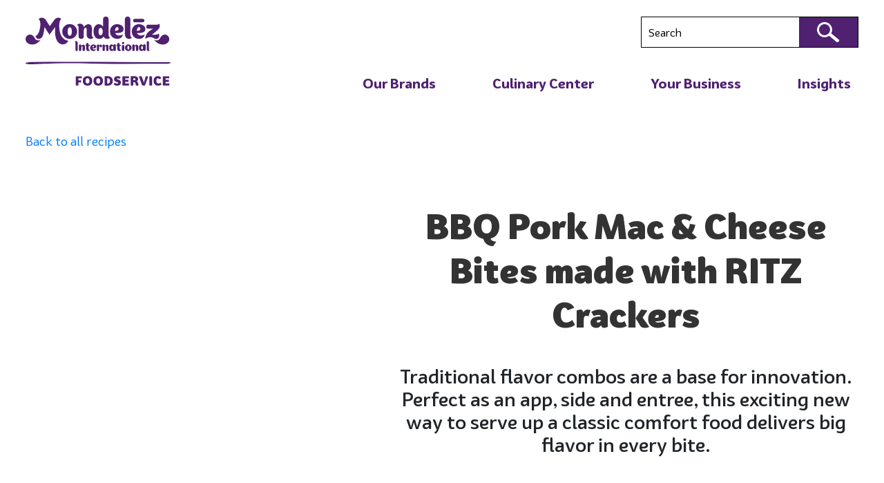

--- FILE ---
content_type: text/html
request_url: https://www.mondelezinternationalfoodservice.com/Culinary-Center/CulinaryDetails/index.html?CulinaryId=320931
body_size: 43065
content:
<!DOCTYPE html><html lang="en"><head><meta charSet="utf-8"/><meta http-equiv="x-ua-compatible" content="ie=edge"/><meta name="viewport" content="width=device-width, initial-scale=1, shrink-to-fit=no"/><meta name="generator" content="Gatsby 4.25.6"/><style data-href="/styles.8bd40a8f984961a6b3a4.css" data-identity="gatsby-global-css">/*
! tailwindcss v3.3.1 | MIT License | https://tailwindcss.com
*/*,:after,:before{border:0 solid;box-sizing:border-box}:after,:before{--tw-content:""}html{-webkit-text-size-adjust:100%;font-feature-settings:normal;font-family:ui-sans-serif,system-ui,-apple-system,BlinkMacSystemFont,Segoe UI,Roboto,Helvetica Neue,Arial,Noto Sans,sans-serif,Apple Color Emoji,Segoe UI Emoji,Segoe UI Symbol,Noto Color Emoji;font-variation-settings:normal;line-height:1.5;-moz-tab-size:4;-o-tab-size:4;tab-size:4}body{line-height:inherit}hr{border-top-width:1px;color:inherit;height:0}abbr:where([title]){-webkit-text-decoration:underline dotted;text-decoration:underline dotted}h1,h2,h3,h4,h5,h6{font-size:inherit;font-weight:inherit}a{color:inherit;text-decoration:inherit}b,strong{font-weight:bolder}code,kbd,pre,samp{font-family:ui-monospace,SFMono-Regular,Menlo,Monaco,Consolas,Liberation Mono,Courier New,monospace;font-size:1em}small{font-size:80%}sub,sup{font-size:75%;line-height:0;position:relative;vertical-align:baseline}sub{bottom:-.25em}sup{top:-.5em}table{border-collapse:collapse;border-color:inherit;text-indent:0}button,input,optgroup,select,textarea{color:inherit;font-family:inherit;font-size:100%;font-weight:inherit;line-height:inherit;margin:0;padding:0}button,select{text-transform:none}[type=button],[type=reset],[type=submit],button{-webkit-appearance:button;background-color:transparent;background-image:none}:-moz-focusring{outline:auto}:-moz-ui-invalid{box-shadow:none}progress{vertical-align:baseline}::-webkit-inner-spin-button,::-webkit-outer-spin-button{height:auto}[type=search]{-webkit-appearance:textfield;outline-offset:-2px}::-webkit-search-decoration{-webkit-appearance:none}::-webkit-file-upload-button{-webkit-appearance:button;font:inherit}summary{display:list-item}blockquote,dd,dl,figure,h1,h2,h3,h4,h5,h6,hr,p,pre{margin:0}fieldset{margin:0}fieldset,legend{padding:0}menu,ol,ul{list-style:none;margin:0;padding:0}textarea{resize:vertical}input::-moz-placeholder,textarea::-moz-placeholder{color:#9ca3af;opacity:1}input::placeholder,textarea::placeholder{color:#9ca3af;opacity:1}[role=button],button{cursor:pointer}:disabled{cursor:default}audio,canvas,embed,iframe,img,object,svg,video{display:block;vertical-align:middle}img,video{height:auto;max-width:100%}[hidden]{display:none}*,:after,:before{--tw-border-spacing-x:0;--tw-border-spacing-y:0;--tw-translate-x:0;--tw-translate-y:0;--tw-rotate:0;--tw-skew-x:0;--tw-skew-y:0;--tw-scale-x:1;--tw-scale-y:1;--tw-pan-x: ;--tw-pan-y: ;--tw-pinch-zoom: ;--tw-scroll-snap-strictness:proximity;--tw-ordinal: ;--tw-slashed-zero: ;--tw-numeric-figure: ;--tw-numeric-spacing: ;--tw-numeric-fraction: ;--tw-ring-inset: ;--tw-ring-offset-width:0px;--tw-ring-offset-color:#fff;--tw-ring-color:rgba(59,130,246,.5);--tw-ring-offset-shadow:0 0 #0000;--tw-ring-shadow:0 0 #0000;--tw-shadow:0 0 #0000;--tw-shadow-colored:0 0 #0000;--tw-blur: ;--tw-brightness: ;--tw-contrast: ;--tw-grayscale: ;--tw-hue-rotate: ;--tw-invert: ;--tw-saturate: ;--tw-sepia: ;--tw-drop-shadow: ;--tw-backdrop-blur: ;--tw-backdrop-brightness: ;--tw-backdrop-contrast: ;--tw-backdrop-grayscale: ;--tw-backdrop-hue-rotate: ;--tw-backdrop-invert: ;--tw-backdrop-opacity: ;--tw-backdrop-saturate: ;--tw-backdrop-sepia: }::backdrop{--tw-border-spacing-x:0;--tw-border-spacing-y:0;--tw-translate-x:0;--tw-translate-y:0;--tw-rotate:0;--tw-skew-x:0;--tw-skew-y:0;--tw-scale-x:1;--tw-scale-y:1;--tw-pan-x: ;--tw-pan-y: ;--tw-pinch-zoom: ;--tw-scroll-snap-strictness:proximity;--tw-ordinal: ;--tw-slashed-zero: ;--tw-numeric-figure: ;--tw-numeric-spacing: ;--tw-numeric-fraction: ;--tw-ring-inset: ;--tw-ring-offset-width:0px;--tw-ring-offset-color:#fff;--tw-ring-color:rgba(59,130,246,.5);--tw-ring-offset-shadow:0 0 #0000;--tw-ring-shadow:0 0 #0000;--tw-shadow:0 0 #0000;--tw-shadow-colored:0 0 #0000;--tw-blur: ;--tw-brightness: ;--tw-contrast: ;--tw-grayscale: ;--tw-hue-rotate: ;--tw-invert: ;--tw-saturate: ;--tw-sepia: ;--tw-drop-shadow: ;--tw-backdrop-blur: ;--tw-backdrop-brightness: ;--tw-backdrop-contrast: ;--tw-backdrop-grayscale: ;--tw-backdrop-hue-rotate: ;--tw-backdrop-invert: ;--tw-backdrop-opacity: ;--tw-backdrop-saturate: ;--tw-backdrop-sepia: }.container{width:100%}@media (min-width:420px){.container{max-width:420px}}@media (min-width:768px){.container{max-width:768px}}@media (min-width:1024px){.container{max-width:1024px}}@media (min-width:1980px){.container{max-width:1980px}}.visible{visibility:visible}.invisible{visibility:hidden}.static{position:static}.\!fixed{position:fixed!important}.fixed{position:fixed}.absolute{position:absolute}.relative{position:relative}.inset-x-0{left:0;right:0}.-bottom-\[64px\]{bottom:-64px}.-left-\[22px\]{left:-22px}.-top-\[10px\]{top:-10px}.bottom-0{bottom:0}.bottom-20{bottom:20px}.bottom-30{bottom:30px}.bottom-75{bottom:75px}.bottom-80{bottom:80px}.bottom-\[-32px\]{bottom:-32px}.bottom-\[-3px\]{bottom:-3px}.bottom-\[0px\]{bottom:0}.bottom-\[1\.4rem\]{bottom:1.4rem}.bottom-\[100px\]{bottom:100px}.bottom-\[10px\]{bottom:10px}.bottom-\[25px\]{bottom:25px}.bottom-\[30px\]{bottom:30px}.bottom-\[35px\]{bottom:35px}.bottom-\[40px\]{bottom:40px}.bottom-\[60px\]{bottom:60px}.left-0{left:0}.left-\[-50\%\]{left:-50%}.left-\[-52\%\]{left:-52%}.left-\[-65px\]{left:-65px}.left-\[0px\]{left:0}.left-\[20px\]{left:20px}.left-\[45\%\]{left:45%}.left-\[47px\]{left:47px}.left-\[5\%\]{left:5%}.left-\[50\%\]{left:50%}.right-0{right:0}.right-20{right:20px}.right-\[-28px\]{right:-28px}.right-\[0px\]{right:0}.right-\[10\%\]{right:10%}.right-\[10px\]{right:10px}.right-\[145px\]{right:145px}.right-\[20\%\]{right:20%}.right-\[47px\]{right:47px}.right-\[8px\]{right:8px}.top-0{top:0}.top-16{top:16px}.top-20{top:20px}.top-\[-15px\]{top:-15px}.top-\[-16px\]{top:-16px}.top-\[-30px\]{top:-30px}.top-\[-32px\]{top:-32px}.top-\[-38\%\]{top:-38%}.top-\[-52px\]{top:-52px}.top-\[-70px\]{top:-70px}.top-\[0px\]{top:0}.top-\[10px\]{top:10px}.top-\[15px\]{top:15px}.top-\[23\%\]{top:23%}.top-\[25px\]{top:25px}.top-\[30px\]{top:30px}.top-\[40\%\]{top:40%}.top-\[50\%\]{top:50%}.top-\[50px\]{top:50px}.top-\[7\%\]{top:7%}.top-\[8\%\]{top:8%}.top-\[82px\]{top:82px}.z-10{z-index:10}.z-100{z-index:100}.z-9{z-index:9}.z-\[-1\]{z-index:-1}.z-\[10\]{z-index:10}.z-\[1\]{z-index:1}.z-\[2\]{z-index:2}.z-\[3\]{z-index:3}.z-\[4\]{z-index:4}.z-\[9\]{z-index:9}.order-1{order:1}.order-2{order:2}.float-right{float:right}.float-left{float:left}.float-none{float:none}.clear-both{clear:both}.m-0{margin:0}.m-10{margin:10px}.m-15{margin:15px}.m-27{margin:27px}.m-5{margin:5px}.m-\[1rem\]{margin:1rem}.m-\[auto\]{margin:auto}.mx-0{margin-left:0;margin-right:0}.mx-10{margin-left:10px;margin-right:10px}.mx-15{margin-left:15px;margin-right:15px}.mx-20{margin-left:20px;margin-right:20px}.mx-30{margin-left:30px;margin-right:30px}.mx-5{margin-left:5px;margin-right:5px}.mx-50{margin-left:50px;margin-right:50px}.mx-\[-15px\]{margin-left:-15px;margin-right:-15px}.mx-\[-25px\]{margin-left:-25px;margin-right:-25px}.mx-\[-5px\]{margin-left:-5px;margin-right:-5px}.mx-\[10\%\]{margin-left:10%;margin-right:10%}.mx-\[17\%\]{margin-left:17%;margin-right:17%}.mx-\[2\%\]{margin-left:2%;margin-right:2%}.mx-\[30px\]{margin-left:30px;margin-right:30px}.mx-\[3em\]{margin-left:3em;margin-right:3em}.mx-\[40px\]{margin-left:40px;margin-right:40px}.mx-\[50px\]{margin-left:50px;margin-right:50px}.mx-\[7px\]{margin-left:7px;margin-right:7px}.mx-\[auto\],.mx-auto{margin-left:auto;margin-right:auto}.my-0{margin-bottom:0;margin-top:0}.my-10{margin-bottom:10px;margin-top:10px}.my-11{margin-bottom:11px;margin-top:11px}.my-15{margin-bottom:15px;margin-top:15px}.my-20{margin-bottom:20px;margin-top:20px}.my-25{margin-bottom:25px;margin-top:25px}.my-30{margin-bottom:30px;margin-top:30px}.my-40{margin-bottom:40px;margin-top:40px}.my-50{margin-bottom:50px;margin-top:50px}.my-\[0\.5em\]{margin-bottom:.5em;margin-top:.5em}.my-\[0px\]{margin-bottom:0;margin-top:0}.my-\[18px\]{margin-bottom:18px;margin-top:18px}.my-\[5px\]{margin-bottom:5px;margin-top:5px}.my-\[72px\]{margin-bottom:72px;margin-top:72px}.my-auto{margin-bottom:auto;margin-top:auto}.\!mt-0{margin-top:0!important}.mb-0{margin-bottom:0}.mb-1{margin-bottom:.25rem}.mb-10{margin-bottom:10px}.mb-12{margin-bottom:12px}.mb-15{margin-bottom:15px}.mb-16{margin-bottom:16px}.mb-18{margin-bottom:18px}.mb-2{margin-bottom:.5rem}.mb-20{margin-bottom:20px}.mb-22{margin-bottom:22px}.mb-23{margin-bottom:23px}.mb-24{margin-bottom:24px}.mb-27{margin-bottom:27px}.mb-3{margin-bottom:3px}.mb-30{margin-bottom:30px}.mb-32{margin-bottom:32px}.mb-4{margin-bottom:4px}.mb-40{margin-bottom:40px}.mb-5{margin-bottom:5px}.mb-50{margin-bottom:50px}.mb-60{margin-bottom:60px}.mb-65{margin-bottom:65px}.mb-7{margin-bottom:7px}.mb-8{margin-bottom:8px}.mb-\[-30px\]{margin-bottom:-30px}.mb-\[-7px\]{margin-bottom:-7px}.mb-\[0\.25rem\]{margin-bottom:.25rem}.mb-\[0\.5rem\]{margin-bottom:.5rem}.mb-\[0px\]{margin-bottom:0}.mb-\[1\.3em\]{margin-bottom:1.3em}.mb-\[1\.5rem\]{margin-bottom:1.5rem}.mb-\[10px\]{margin-bottom:10px}.mb-\[11px\]{margin-bottom:11px}.mb-\[13px\]{margin-bottom:13px}.mb-\[15px\]{margin-bottom:15px}.mb-\[16px\]{margin-bottom:16px}.mb-\[17\.5px\]{margin-bottom:17.5px}.mb-\[18px\]{margin-bottom:18px}.mb-\[1em\]{margin-bottom:1em}.mb-\[1px\]{margin-bottom:1px}.mb-\[1rem\]{margin-bottom:1rem}.mb-\[20px\]{margin-bottom:20px}.mb-\[22px\]{margin-bottom:22px}.mb-\[23px\]{margin-bottom:23px}.mb-\[25px\]{margin-bottom:25px}.mb-\[28px\]{margin-bottom:28px}.mb-\[2em\]{margin-bottom:2em}.mb-\[2rem\]{margin-bottom:2rem}.mb-\[30px\]{margin-bottom:30px}.mb-\[32px\]{margin-bottom:32px}.mb-\[36px\]{margin-bottom:36px}.mb-\[38px\]{margin-bottom:38px}.mb-\[3em\]{margin-bottom:3em}.mb-\[3rem\]{margin-bottom:3rem}.mb-\[40px\]{margin-bottom:40px}.mb-\[45px\]{margin-bottom:45px}.mb-\[55px\]{margin-bottom:55px}.mb-\[5px\]{margin-bottom:5px}.mb-\[60px\]{margin-bottom:60px}.mb-\[72px\]{margin-bottom:72px}.mb-\[75px\]{margin-bottom:75px}.mb-\[7px\]{margin-bottom:7px}.mb-\[85px\]{margin-bottom:85px}.mb-\[8px\]{margin-bottom:8px}.ml-0{margin-left:0}.ml-10{margin-left:10px}.ml-15{margin-left:15px}.ml-20{margin-left:20px}.ml-3{margin-left:3px}.ml-30{margin-left:30px}.ml-36{margin-left:36px}.ml-\[-40px\]{margin-left:-40px}.ml-\[0px\]{margin-left:0}.ml-\[16px\]{margin-left:16px}.ml-\[248px\]{margin-left:248px}.ml-\[34px\]{margin-left:34px}.ml-\[36px\]{margin-left:36px}.ml-\[7px\]{margin-left:7px}.ml-auto{margin-left:auto}.mr-0{margin-right:0}.mr-10{margin-right:10px}.mr-2{margin-right:.5rem}.mr-25{margin-right:25px}.mr-8{margin-right:8px}.mr-\[10px\]{margin-right:10px}.mr-\[15px\]{margin-right:15px}.mr-\[20px\]{margin-right:20px}.mr-\[30px\]{margin-right:30px}.mr-\[9px\]{margin-right:9px}.mt-0{margin-top:0}.mt-1{margin-top:.25rem}.mt-10{margin-top:10px}.mt-100{margin-top:100px}.mt-15{margin-top:15px}.mt-16{margin-top:16px}.mt-20{margin-top:20px}.mt-30{margin-top:30px}.mt-300{margin-top:300px}.mt-35{margin-top:35px}.mt-40{margin-top:40px}.mt-5{margin-top:5px}.mt-50{margin-top:50px}.mt-60{margin-top:60px}.mt-7{margin-top:7px}.mt-\[-3em\]{margin-top:-3em}.mt-\[-54px\]{margin-top:-54px}.mt-\[-7px\]{margin-top:-7px}.mt-\[0\.5rem\]{margin-top:.5rem}.mt-\[0em\]{margin-top:0}.mt-\[1\.5rem\]{margin-top:1.5rem}.mt-\[10px\]{margin-top:10px}.mt-\[14px\]{margin-top:14px}.mt-\[15px\]{margin-top:15px}.mt-\[16px\]{margin-top:16px}.mt-\[18px\]{margin-top:18px}.mt-\[1em\]{margin-top:1em}.mt-\[20px\]{margin-top:20px}.mt-\[25px\]{margin-top:25px}.mt-\[2em\]{margin-top:2em}.mt-\[2rem\]{margin-top:2rem}.mt-\[30px\]{margin-top:30px}.mt-\[37px\]{margin-top:37px}.mt-\[3rem\]{margin-top:3rem}.mt-\[40px\]{margin-top:40px}.mt-\[45px\]{margin-top:45px}.mt-\[55px\]{margin-top:55px}.mt-\[5px\]{margin-top:5px}.mt-\[8px\]{margin-top:8px}.mt-px{margin-top:1px}.box-content{box-sizing:content-box}.block{display:block}.inline-block{display:inline-block}.inline{display:inline}.flex{display:flex}.table{display:table}.grid{display:grid}.hidden{display:none}.\!h-\[10px\]{height:10px!important}.h-0{height:0}.h-12{height:12px}.h-18{height:18px}.h-20{height:20px}.h-24{height:24px}.h-30{height:30px}.h-40{height:40px}.h-50{height:50px}.h-\[100\%\]{height:100%}.h-\[115\%\]{height:115%}.h-\[140px\]{height:140px}.h-\[170px\]{height:170px}.h-\[20px\]{height:20px}.h-\[220px\]{height:220px}.h-\[222px\]{height:222px}.h-\[245px\]{height:245px}.h-\[260px\]{height:260px}.h-\[280px\]{height:280px}.h-\[297px\]{height:297px}.h-\[300px\]{height:300px}.h-\[314px\]{height:314px}.h-\[315px\]{height:315px}.h-\[320px\]{height:320px}.h-\[324px\]{height:324px}.h-\[352px\]{height:352px}.h-\[360px\]{height:360px}.h-\[36px\]{height:36px}.h-\[388px\]{height:388px}.h-\[400px\]{height:400px}.h-\[425px\]{height:425px}.h-\[43px\]{height:43px}.h-\[45px\]{height:45px}.h-\[4767px\]{height:4767px}.h-\[535px\]{height:535px}.h-\[58px\]{height:58px}.h-\[600px\]{height:600px}.h-\[60px\]{height:60px}.h-\[6440px\]{height:6440px}.h-\[80\%\]{height:80%}.h-\[auto\],.h-auto{height:auto}.h-full{height:100%}.h-max{height:-moz-max-content;height:max-content}.h-min{height:-moz-min-content;height:min-content}.h-screen{height:100vh}.max-h-\[130px\]{max-height:130px}.max-h-\[223px\]{max-height:223px}.max-h-\[420px\]{max-height:420px}.max-h-\[460px\]{max-height:460px}.max-h-\[535px\]{max-height:535px}.min-h-\[128px\]{min-height:128px}.min-h-\[130px\]{min-height:130px}.min-h-\[180px\]{min-height:180px}.min-h-\[196px\]{min-height:196px}.min-h-\[1px\]{min-height:1px}.min-h-\[200px\]{min-height:200px}.min-h-\[210px\]{min-height:210px}.min-h-\[27px\]{min-height:27px}.min-h-\[320px\]{min-height:320px}.min-h-\[340px\]{min-height:340px}.min-h-\[350px\]{min-height:350px}.min-h-\[420px\]{min-height:420px}.min-h-\[44px\]{min-height:44px}.min-h-\[500px\]{min-height:500px}.min-h-\[50px\]{min-height:50px}.min-h-\[70px\]{min-height:70px}.min-h-\[75px\]{min-height:75px}.min-h-full{min-height:100%}.\!w-\[6px\]{width:6px!important}.\!w-full{width:100%!important}.w-1\/2{width:50%}.w-1\/4{width:25%}.w-1\/5{width:20%}.w-1\/6{width:16.666667%}.w-10{width:10px}.w-100{width:100px}.w-18{width:18px}.w-2\/5{width:40%}.w-20{width:20px}.w-24{width:24px}.w-3\/4{width:75%}.w-30{width:30px}.w-4\/5{width:80%}.w-40{width:40px}.w-70{width:70px}.w-80{width:80px}.w-\[100\%\]{width:100%}.w-\[116px\]{width:116px}.w-\[1170px\]{width:1170px}.w-\[12px\]{width:12px}.w-\[135px\]{width:135px}.w-\[150px\]{width:150px}.w-\[195px\]{width:195px}.w-\[20\%\]{width:20%}.w-\[200px\]{width:200px}.w-\[213px\]{width:213px}.w-\[214px\]{width:214px}.w-\[215px\]{width:215px}.w-\[223px\]{width:223px}.w-\[22rem\]{width:22rem}.w-\[236px\]{width:236px}.w-\[240px\]{width:240px}.w-\[25\%\]{width:25%}.w-\[250px\]{width:250px}.w-\[25\]{width:25}.w-\[25px\]{width:25px}.w-\[262px\]{width:262px}.w-\[270px\]{width:270px}.w-\[28\%\]{width:28%}.w-\[280px\]{width:280px}.w-\[2898px\]{width:2898px}.w-\[296px\]{width:296px}.w-\[297px\]{width:297px}.w-\[300px\]{width:300px}.w-\[304px\]{width:304px}.w-\[310px\]{width:310px}.w-\[314px\]{width:314px}.w-\[33px\]{width:33px}.w-\[340px\]{width:340px}.w-\[348px\]{width:348px}.w-\[354px\]{width:354px}.w-\[356px\]{width:356px}.w-\[360px\]{width:360px}.w-\[377px\]{width:377px}.w-\[40px\]{width:40px}.w-\[469px\]{width:469px}.w-\[46px\]{width:46px}.w-\[48px\]{width:48px}.w-\[50\%\]{width:50%}.w-\[55\%\]{width:55%}.w-\[60\%\]{width:60%}.w-\[600px\]{width:600px}.w-\[65\%\]{width:65%}.w-\[65px\]{width:65px}.w-\[70\%\]{width:70%}.w-\[700px\]{width:700px}.w-\[70px\]{width:70px}.w-\[720px\]{width:720px}.w-\[744px\]{width:744px}.w-\[75\%\]{width:75%}.w-\[80\%\]{width:80%}.w-\[82px\]{width:82px}.w-\[85\%\]{width:85%}.w-\[87\%\]{width:87%}.w-\[88\%\]{width:88%}.w-\[90\%\]{width:90%}.w-\[99\%\]{width:99%}.w-\[auto\],.w-auto{width:auto}.w-fit{width:-moz-fit-content;width:fit-content}.w-full{width:100%}.w-max{width:-moz-max-content;width:max-content}.min-w-0{min-width:0}.min-w-\[122px\]{min-width:122px}.min-w-\[160px\]{min-width:160px}.min-w-\[170px\]{min-width:170px}.max-w-1640{max-width:1640px}.max-w-\[100\%\]{max-width:100%}.max-w-\[1020px\]{max-width:1020px}.max-w-\[1088px\]{max-width:1088px}.max-w-\[1160px\]{max-width:1160px}.max-w-\[1170px\]{max-width:1170px}.max-w-\[1200\]{max-width:1200}.max-w-\[1200px\]{max-width:1200px}.max-w-\[120px\]{max-width:120px}.max-w-\[1230px\]{max-width:1230px}.max-w-\[1240px\]{max-width:1240px}.max-w-\[1335px\]{max-width:1335px}.max-w-\[1363px\]{max-width:1363px}.max-w-\[1365px\]{max-width:1365px}.max-w-\[137px\]{max-width:137px}.max-w-\[1400px\]{max-width:1400px}.max-w-\[1430px\]{max-width:1430px}.max-w-\[1435px\]{max-width:1435px}.max-w-\[1438px\]{max-width:1438px}.max-w-\[1460px\]{max-width:1460px}.max-w-\[1500px\]{max-width:1500px}.max-w-\[1556px\]{max-width:1556px}.max-w-\[1640px\]{max-width:1640px}.max-w-\[187px\]{max-width:187px}.max-w-\[190px\]{max-width:190px}.max-w-\[200px\]{max-width:200px}.max-w-\[213px\]{max-width:213px}.max-w-\[223px\]{max-width:223px}.max-w-\[250px\]{max-width:250px}.max-w-\[275px\]{max-width:275px}.max-w-\[302px\]{max-width:302px}.max-w-\[35\.5\%\]{max-width:35.5%}.max-w-\[410px\]{max-width:410px}.max-w-\[450px\]{max-width:450px}.max-w-\[48\%\]{max-width:48%}.max-w-\[490px\]{max-width:490px}.max-w-\[50\%\]{max-width:50%}.max-w-\[500px\]{max-width:500px}.max-w-\[540px\]{max-width:540px}.max-w-\[600px\]{max-width:600px}.max-w-\[61\%\]{max-width:61%}.max-w-\[683px\]{max-width:683px}.max-w-\[80\%\]{max-width:80%}.max-w-\[814px\]{max-width:814px}.max-w-\[90\%\]{max-width:90%}.max-w-\[900px\]{max-width:900px}.max-w-fit{max-width:-moz-fit-content;max-width:fit-content}.max-w-full{max-width:100%}.shrink-0{flex-shrink:0}.grow-0{flex-grow:0}.basis-0{flex-basis:0px}.basis-1\/4{flex-basis:25%}.basis-\[100\%\]{flex-basis:100%}.basis-\[18\%\]{flex-basis:18%}.basis-\[35\.5\%\]{flex-basis:35.5%}.basis-\[48\%\]{flex-basis:48%}.basis-\[50\%\]{flex-basis:50%}.basis-\[61\%\]{flex-basis:61%}.border-collapse{border-collapse:collapse}.border-separate{border-collapse:separate}.border-spacing-0{--tw-border-spacing-x:0px;--tw-border-spacing-y:0px;border-spacing:var(--tw-border-spacing-x) var(--tw-border-spacing-y)}.translate-x-\[-50\%\]{--tw-translate-x:-50%}.translate-x-\[-50\%\],.translate-y-\[-50\%\]{transform:translate(var(--tw-translate-x),var(--tw-translate-y)) rotate(var(--tw-rotate)) skewX(var(--tw-skew-x)) skewY(var(--tw-skew-y)) scaleX(var(--tw-scale-x)) scaleY(var(--tw-scale-y))}.translate-y-\[-50\%\]{--tw-translate-y:-50%}.scale-100{--tw-scale-x:1;--tw-scale-y:1}.scale-100,.scale-110{transform:translate(var(--tw-translate-x),var(--tw-translate-y)) rotate(var(--tw-rotate)) skewX(var(--tw-skew-x)) skewY(var(--tw-skew-y)) scaleX(var(--tw-scale-x)) scaleY(var(--tw-scale-y))}.scale-110{--tw-scale-x:1.1;--tw-scale-y:1.1}.scale-\[2\]{--tw-scale-x:2;--tw-scale-y:2;transform:translate(var(--tw-translate-x),var(--tw-translate-y)) rotate(var(--tw-rotate)) skewX(var(--tw-skew-x)) skewY(var(--tw-skew-y)) scaleX(var(--tw-scale-x)) scaleY(var(--tw-scale-y))}.cursor-pointer{cursor:pointer}.resize-none{resize:none}.list-disc{list-style-type:disc}.list-none{list-style-type:none}.appearance-none{-webkit-appearance:none;-moz-appearance:none;appearance:none}.columns-2{-moz-columns:2;column-count:2}.grid-cols-1{grid-template-columns:repeat(1,minmax(0,1fr))}.grid-cols-2{grid-template-columns:repeat(2,minmax(0,1fr))}.grid-cols-6{grid-template-columns:repeat(6,minmax(0,1fr))}.flex-row{flex-direction:row}.flex-row-reverse{flex-direction:row-reverse}.flex-col{flex-direction:column}.flex-col-reverse{flex-direction:column-reverse}.flex-wrap{flex-wrap:wrap}.content-center{align-content:center}.items-start{align-items:flex-start}.items-end{align-items:flex-end}.items-center{align-items:center}.justify-start{justify-content:flex-start}.justify-end{justify-content:flex-end}.justify-center{justify-content:center}.justify-between{justify-content:space-between}.gap-18{gap:18px}.gap-4{gap:4px}.gap-\[10px\]{gap:10px}.gap-\[15px\]{gap:15px}.gap-\[20px\]{gap:20px}.gap-\[30px\]{gap:30px}.gap-\[5px\]{gap:5px}.gap-x-30{-moz-column-gap:30px;column-gap:30px}.gap-y-20{row-gap:20px}.place-self-start{place-self:start}.self-center{align-self:center}.overflow-hidden{overflow:hidden}.overflow-y-auto{overflow-y:auto}.whitespace-normal{white-space:normal}.rounded{border-radius:.25rem}.rounded-100{border-radius:100px}.rounded-20{border-radius:20px}.rounded-\[0\.25rem\]{border-radius:.25rem}.rounded-\[0px\]{border-radius:0}.rounded-\[10px\]{border-radius:10px}.rounded-\[1rem\]{border-radius:1rem}.rounded-\[20px\]{border-radius:20px}.rounded-\[25px\]{border-radius:25px}.rounded-\[2px\]{border-radius:2px}.rounded-\[2rem\]{border-radius:2rem}.rounded-\[30px\]{border-radius:30px}.rounded-\[3px\]{border-radius:3px}.rounded-\[8px\]{border-radius:8px}.rounded-full{border-radius:9999px}.rounded-lg{border-radius:.5rem}.rounded-b-20,.rounded-b-\[20px\]{border-bottom-left-radius:20px;border-bottom-right-radius:20px}.rounded-b-\[2rem\]{border-bottom-left-radius:2rem;border-bottom-right-radius:2rem}.rounded-l-\[20px\]{border-bottom-left-radius:20px;border-top-left-radius:20px}.rounded-t-\[20px\]{border-top-left-radius:20px;border-top-right-radius:20px}.rounded-bl-\[10px\]{border-bottom-left-radius:10px}.rounded-br-\[10px\]{border-bottom-right-radius:10px}.rounded-tl-\[10px\]{border-top-left-radius:10px}.rounded-tr-\[10px\]{border-top-right-radius:10px}.\!border,.\!border-1{border-width:1px!important}.border,.border-1{border-width:1px}.border-2{border-width:2px}.border-4{border-width:4px}.border-y-2{border-bottom-width:2px;border-top-width:2px}.border-b,.border-b-1{border-bottom-width:1px}.border-b-2{border-bottom-width:2px}.border-b-\[10px\]{border-bottom-width:10px}.border-l-2{border-left-width:2px}.border-l-\[1px\]{border-left-width:1px}.border-t-2{border-top-width:2px}.border-t-\[3px\]{border-top-width:3px}.border-solid{border-style:solid}.border-none{border-style:none}.\!border-\[\#cbd6e2\]{--tw-border-opacity:1!important;border-color:rgb(203 214 226/var(--tw-border-opacity))!important}.\!border-formBorder{--tw-border-opacity:1!important;border-color:rgb(118 118 118/var(--tw-border-opacity))!important}.border-\[\#000\]{--tw-border-opacity:1;border-color:rgb(0 0 0/var(--tw-border-opacity))}.border-\[\#070707\]{--tw-border-opacity:1;border-color:rgb(7 7 7/var(--tw-border-opacity))}.border-\[\#707070\]{--tw-border-opacity:1;border-color:rgb(112 112 112/var(--tw-border-opacity))}.border-\[\#724D8D\]{--tw-border-opacity:1;border-color:rgb(114 77 141/var(--tw-border-opacity))}.border-\[\#b6abbd\]{--tw-border-opacity:1;border-color:rgb(182 171 189/var(--tw-border-opacity))}.border-\[\#ccc\],.border-\[\#cccccc\]{--tw-border-opacity:1;border-color:rgb(204 204 204/var(--tw-border-opacity))}.border-\[\#ddd\]{--tw-border-opacity:1;border-color:rgb(221 221 221/var(--tw-border-opacity))}.border-\[\#fff\]{--tw-border-opacity:1;border-color:rgb(255 255 255/var(--tw-border-opacity))}.border-black{--tw-border-opacity:1;border-color:rgb(0 0 0/var(--tw-border-opacity))}.border-darkBlue{--tw-border-opacity:1;border-color:rgb(0 53 142/var(--tw-border-opacity))}.border-formBorder{--tw-border-opacity:1;border-color:rgb(118 118 118/var(--tw-border-opacity))}.border-inputBrdr{--tw-border-opacity:1;border-color:rgb(151 151 151/var(--tw-border-opacity))}.border-red-500{--tw-border-opacity:1;border-color:rgb(239 68 68/var(--tw-border-opacity))}.border-red-600{--tw-border-opacity:1;border-color:rgb(220 38 38/var(--tw-border-opacity))}.border-transparent{border-color:transparent}.border-white{--tw-border-opacity:1;border-color:rgb(255 255 255/var(--tw-border-opacity))}.border-opacity-\[0\.125\]{--tw-border-opacity:0.125}.\!bg-\[\#724D8D\]{--tw-bg-opacity:1!important;background-color:rgb(114 77 141/var(--tw-bg-opacity))!important}.bg-Mdlz_banner_purple_bg{--tw-bg-opacity:1;background-color:rgb(149 122 169/var(--tw-bg-opacity))}.bg-\[\#000\]{--tw-bg-opacity:1;background-color:rgb(0 0 0/var(--tw-bg-opacity))}.bg-\[\#00329f\]{--tw-bg-opacity:1;background-color:rgb(0 50 159/var(--tw-bg-opacity))}.bg-\[\#00339f\]{--tw-bg-opacity:1;background-color:rgb(0 51 159/var(--tw-bg-opacity))}.bg-\[\#00358e\]{--tw-bg-opacity:1;background-color:rgb(0 53 142/var(--tw-bg-opacity))}.bg-\[\#0b0b0b\]{--tw-bg-opacity:1;background-color:rgb(11 11 11/var(--tw-bg-opacity))}.bg-\[\#36236a\]{--tw-bg-opacity:1;background-color:rgb(54 35 106/var(--tw-bg-opacity))}.bg-\[\#4F2170\],.bg-\[\#4f2170\]{--tw-bg-opacity:1;background-color:rgb(79 33 112/var(--tw-bg-opacity))}.bg-\[\#724D8D\]{--tw-bg-opacity:1;background-color:rgb(114 77 141/var(--tw-bg-opacity))}.bg-\[\#8e71a0\]{--tw-bg-opacity:1;background-color:rgb(142 113 160/var(--tw-bg-opacity))}.bg-\[\#9579A9\]{--tw-bg-opacity:1;background-color:rgb(149 121 169/var(--tw-bg-opacity))}.bg-\[\#957AA9\],.bg-\[\#957aa9\]{--tw-bg-opacity:1;background-color:rgb(149 122 169/var(--tw-bg-opacity))}.bg-\[\#C8BAD3\]{--tw-bg-opacity:1;background-color:rgb(200 186 211/var(--tw-bg-opacity))}.bg-\[\#E4DDE9\]{--tw-bg-opacity:1;background-color:rgb(228 221 233/var(--tw-bg-opacity))}.bg-\[\#EFEBF2\]{--tw-bg-opacity:1;background-color:rgb(239 235 242/var(--tw-bg-opacity))}.bg-\[\#F0F0F0\]{--tw-bg-opacity:1;background-color:rgb(240 240 240/var(--tw-bg-opacity))}.bg-\[\#F2EEF5\]{--tw-bg-opacity:1;background-color:rgb(242 238 245/var(--tw-bg-opacity))}.bg-\[\#e9ecef\]{--tw-bg-opacity:1;background-color:rgb(233 236 239/var(--tw-bg-opacity))}.bg-\[\#f0f0f0\]{--tw-bg-opacity:1;background-color:rgb(240 240 240/var(--tw-bg-opacity))}.bg-\[\#fff\],.bg-\[white\]{--tw-bg-opacity:1;background-color:rgb(255 255 255/var(--tw-bg-opacity))}.bg-arrowBg{background-color:#00000080}.bg-bannerBG{background-color:rgba(149,122,169,.85)}.bg-black{--tw-bg-opacity:1;background-color:rgb(0 0 0/var(--tw-bg-opacity))}.bg-darkBlue{--tw-bg-opacity:1;background-color:rgb(0 53 142/var(--tw-bg-opacity))}.bg-greyLightSmoke{--tw-bg-opacity:1;background-color:rgb(247 247 247/var(--tw-bg-opacity))}.bg-lightBlueBGClr{background-color:#00358ed9}.bg-lightGray{--tw-bg-opacity:1;background-color:rgb(209 210 212/var(--tw-bg-opacity))}.bg-transparent{background-color:transparent}.bg-white{--tw-bg-opacity:1;background-color:rgb(255 255 255/var(--tw-bg-opacity))}.bg-opacity-80{--tw-bg-opacity:0.8}.bg-opacity-\[0\.65\]{--tw-bg-opacity:0.65}.bg-dropDownArrow{background-image:url([data-uri])}.bg-toTopGradient{background-image:linear-gradient(180deg,rgba(0,53,142,0) 0,rgba(0,53,142,.4))}.bg-videoGradient{background-image:linear-gradient(180deg,rgba(0,53,142,0) 0,rgba(0,53,142,.7))}.bg-\[length\:100\%_100\%\]{background-size:100% 100%}.bg-contain{background-size:contain}.bg-cover{background-size:cover}.bg-clip-padding{background-clip:padding-box}.bg-center{background-position:50%}.bg-left-top{background-position:0 0}.bg-right{background-position:100%}.bg-no-repeat{background-repeat:no-repeat}.object-cover{-o-object-fit:cover;object-fit:cover}.object-none{-o-object-fit:none;object-fit:none}.object-center{-o-object-position:center;object-position:center}.object-left{-o-object-position:left;object-position:left}.object-right{-o-object-position:right;object-position:right}.p-0{padding:0}.p-10{padding:10px}.p-13{padding:13px}.p-14{padding:14px}.p-15{padding:15px}.p-18{padding:18px}.p-2{padding:.5rem}.p-20{padding:20px}.p-24{padding:24px}.p-25{padding:25px}.p-30{padding:30px}.p-40{padding:40px}.p-5{padding:5px}.p-8{padding:8px}.p-\[1\.4em\]{padding:1.4em}.p-\[1\.5rem\]{padding:1.5rem}.p-\[10px\]{padding:10px}.p-\[15px\]{padding:15px}.p-\[16px\]{padding:16px}.p-\[1em\]{padding:1em}.p-\[1rem\]{padding:1rem}.p-\[20px\]{padding:20px}.p-\[24px\]{padding:24px}.p-\[27px\]{padding:27px}.p-\[2em\]{padding:2em}.p-\[3rem\]{padding:3rem}.px-0{padding-left:0;padding-right:0}.px-10{padding-left:10px;padding-right:10px}.px-12{padding-left:12px;padding-right:12px}.px-13{padding-left:13px;padding-right:13px}.px-15{padding-left:15px;padding-right:15px}.px-2{padding-left:.5rem;padding-right:.5rem}.px-20{padding-left:20px;padding-right:20px}.px-24{padding-left:24px;padding-right:24px}.px-25{padding-left:25px;padding-right:25px}.px-3{padding-left:3px;padding-right:3px}.px-30{padding-left:30px;padding-right:30px}.px-36{padding-left:36px;padding-right:36px}.px-40{padding-left:40px;padding-right:40px}.px-5{padding-left:5px;padding-right:5px}.px-60{padding-left:60px;padding-right:60px}.px-8{padding-left:8px;padding-right:8px}.px-\[10px\]{padding-left:10px;padding-right:10px}.px-\[12px\]{padding-left:12px;padding-right:12px}.px-\[13px\]{padding-left:13px;padding-right:13px}.px-\[15px\]{padding-left:15px;padding-right:15px}.px-\[16px\]{padding-left:16px;padding-right:16px}.px-\[17px\]{padding-left:17px;padding-right:17px}.px-\[1rem\]{padding-left:1rem;padding-right:1rem}.px-\[20\.5px\]{padding-left:20.5px;padding-right:20.5px}.px-\[20px\]{padding-left:20px;padding-right:20px}.px-\[21\.5px\]{padding-left:21.5px;padding-right:21.5px}.px-\[23px\]{padding-left:23px;padding-right:23px}.px-\[25px\]{padding-left:25px;padding-right:25px}.px-\[26px\]{padding-left:26px;padding-right:26px}.px-\[2em\]{padding-left:2em;padding-right:2em}.px-\[30px\]{padding-left:30px;padding-right:30px}.px-\[31\.9px\]{padding-left:31.9px;padding-right:31.9px}.px-\[32px\]{padding-left:32px;padding-right:32px}.px-\[36\.5px\]{padding-left:36.5px;padding-right:36.5px}.px-\[36px\]{padding-left:36px;padding-right:36px}.px-\[48\.5px\]{padding-left:48.5px;padding-right:48.5px}.px-\[50px\]{padding-left:50px;padding-right:50px}.px-\[5px\]{padding-left:5px;padding-right:5px}.px-\[6\%\]{padding-left:6%;padding-right:6%}.px-\[7\.5px\]{padding-left:7.5px;padding-right:7.5px}.py-0{padding-bottom:0;padding-top:0}.py-1{padding-bottom:.25rem;padding-top:.25rem}.py-1\.5{padding-bottom:.375rem;padding-top:.375rem}.py-10{padding-bottom:10px;padding-top:10px}.py-11{padding-bottom:11px;padding-top:11px}.py-12{padding-bottom:12px;padding-top:12px}.py-13{padding-bottom:13px;padding-top:13px}.py-15{padding-bottom:15px;padding-top:15px}.py-17{padding-bottom:17px;padding-top:17px}.py-2{padding-bottom:.5rem;padding-top:.5rem}.py-20{padding-bottom:20px;padding-top:20px}.py-25{padding-bottom:25px;padding-top:25px}.py-30{padding-bottom:30px;padding-top:30px}.py-35{padding-bottom:35px;padding-top:35px}.py-5{padding-bottom:5px;padding-top:5px}.py-50{padding-bottom:50px;padding-top:50px}.py-7{padding-bottom:7px;padding-top:7px}.py-8{padding-bottom:8px;padding-top:8px}.py-90{padding-bottom:90px;padding-top:90px}.py-\[0\.5rem\]{padding-bottom:.5rem;padding-top:.5rem}.py-\[1\.25rem\]{padding-bottom:1.25rem;padding-top:1.25rem}.py-\[10\.5px\]{padding-bottom:10.5px;padding-top:10.5px}.py-\[10px\]{padding-bottom:10px;padding-top:10px}.py-\[11px\]{padding-bottom:11px;padding-top:11px}.py-\[12px\]{padding-bottom:12px;padding-top:12px}.py-\[13px\]{padding-bottom:13px;padding-top:13px}.py-\[15px\]{padding-bottom:15px;padding-top:15px}.py-\[16px\]{padding-bottom:16px;padding-top:16px}.py-\[17px\]{padding-bottom:17px;padding-top:17px}.py-\[20px\]{padding-bottom:20px;padding-top:20px}.py-\[24px\]{padding-bottom:24px;padding-top:24px}.py-\[25px\]{padding-bottom:25px;padding-top:25px}.py-\[40px\]{padding-bottom:40px;padding-top:40px}.py-\[49px\]{padding-bottom:49px;padding-top:49px}.py-\[8px\]{padding-bottom:8px;padding-top:8px}.\!pt-0{padding-top:0!important}.pb-0{padding-bottom:0}.pb-0\.5{padding-bottom:.125rem}.pb-1{padding-bottom:.25rem}.pb-10{padding-bottom:10px}.pb-11{padding-bottom:11px}.pb-12{padding-bottom:12px}.pb-15{padding-bottom:15px}.pb-16{padding-bottom:16px}.pb-20{padding-bottom:20px}.pb-25{padding-bottom:25px}.pb-30{padding-bottom:30px}.pb-32{padding-bottom:32px}.pb-36{padding-bottom:36px}.pb-40{padding-bottom:40px}.pb-5{padding-bottom:5px}.pb-6{padding-bottom:6px}.pb-8{padding-bottom:8px}.pb-80{padding-bottom:80px}.pb-\[0\.5rem\]{padding-bottom:.5rem}.pb-\[1\.1em\]{padding-bottom:1.1em}.pb-\[10px\]{padding-bottom:10px}.pb-\[10rem\]{padding-bottom:10rem}.pb-\[11px\]{padding-bottom:11px}.pb-\[12px\]{padding-bottom:12px}.pb-\[15px\]{padding-bottom:15px}.pb-\[16px\]{padding-bottom:16px}.pb-\[1rem\]{padding-bottom:1rem}.pb-\[20px\]{padding-bottom:20px}.pb-\[21px\]{padding-bottom:21px}.pb-\[23\.5px\]{padding-bottom:23.5px}.pb-\[24px\]{padding-bottom:24px}.pb-\[25px\]{padding-bottom:25px}.pb-\[28px\]{padding-bottom:28px}.pb-\[2em\]{padding-bottom:2em}.pb-\[30px\]{padding-bottom:30px}.pb-\[32px\]{padding-bottom:32px}.pb-\[34px\]{padding-bottom:34px}.pb-\[35px\]{padding-bottom:35px}.pb-\[3rem\]{padding-bottom:3rem}.pb-\[40px\]{padding-bottom:40px}.pb-\[50px\]{padding-bottom:50px}.pb-\[5px\]{padding-bottom:5px}.pb-\[60px\]{padding-bottom:60px}.pb-\[85px\]{padding-bottom:85px}.pl-10{padding-left:10px}.pl-15{padding-left:15px}.pl-20{padding-left:20px}.pl-27{padding-left:27px}.pl-30{padding-left:30px}.pl-45{padding-left:45px}.pl-50{padding-left:50px}.pl-8{padding-left:8px}.pl-\[12px\]{padding-left:12px}.pl-\[14px\]{padding-left:14px}.pl-\[15px\]{padding-left:15px}.pl-\[35px\]{padding-left:35px}.pl-\[36\.5px\]{padding-left:36.5px}.pl-\[40px\]{padding-left:40px}.pl-\[45px\]{padding-left:45px}.pr-10{padding-right:10px}.pr-15{padding-right:15px}.pr-16{padding-right:16px}.pr-30{padding-right:30px}.pr-5{padding-right:5px}.pr-\[10px\]{padding-right:10px}.pr-\[15px\]{padding-right:15px}.pr-\[16px\]{padding-right:16px}.pr-\[25px\]{padding-right:25px}.pr-\[2px\]{padding-right:2px}.pr-\[36\.5px\]{padding-right:36.5px}.pr-\[45px\]{padding-right:45px}.pt-15{padding-top:15px}.pt-20{padding-top:20px}.pt-3{padding-top:3px}.pt-30{padding-top:30px}.pt-40{padding-top:40px}.pt-5{padding-top:5px}.pt-50{padding-top:50px}.pt-60{padding-top:60px}.pt-70{padding-top:70px}.pt-\[1\.5rem\]{padding-top:1.5rem}.pt-\[10px\]{padding-top:10px}.pt-\[15px\]{padding-top:15px}.pt-\[16px\]{padding-top:16px}.pt-\[17px\]{padding-top:17px}.pt-\[1em\]{padding-top:1em}.pt-\[1rem\]{padding-top:1rem}.pt-\[20px\]{padding-top:20px}.pt-\[25px\]{padding-top:25px}.pt-\[27px\]{padding-top:27px}.pt-\[30px\]{padding-top:30px}.pt-\[33px\]{padding-top:33px}.pt-\[35px\]{padding-top:35px}.pt-\[48px\]{padding-top:48px}.pt-\[50\%\]{padding-top:50%}.pt-\[50px\]{padding-top:50px}.pt-\[56\.25\%\]{padding-top:56.25%}.pt-\[57\%\]{padding-top:57%}.pt-\[5px\]{padding-top:5px}.pt-\[7px\]{padding-top:7px}.pt-\[85px\]{padding-top:85px}.pt-\[90px\]{padding-top:90px}.text-left{text-align:left}.text-center{text-align:center}.text-end{text-align:end}.align-top{vertical-align:top}.align-middle{vertical-align:middle}.font-Helvetica{font-family:Helvetica}.font-ProxBold{font-family:Proxima Nova bold}.font-ProxExBold{font-family:Proxima Nova extrabold}.font-ProxNarrow{font-family:Proxima Nova light}.font-ProxRegular{font-family:proximaNova-Regular}.font-SurcoRegular{font-family:Bw Surco}.font-fontawesome{font-family:fontawesome}.font-mont{font-family:Montserrat,sans-serif}.text-14{font-size:.875rem}.text-15{font-size:.9375rem}.text-16{font-size:1rem}.text-18{font-size:1.125rem}.text-20{font-size:1.25rem}.text-24{font-size:1.5rem}.text-25{font-size:1.5625rem}.text-2xl{font-size:1.5rem;line-height:2rem}.text-30,.text-3xl{font-size:1.875rem}.text-3xl{line-height:2.25rem}.text-40{font-size:40px}.text-4xl{font-size:2.25rem;line-height:2.5rem}.text-\[0\.70rem\]{font-size:.7rem}.text-\[1\.15em\]{font-size:1.15em}.text-\[1\.25em\]{font-size:1.25em}.text-\[1\.25rem\]{font-size:1.25rem}.text-\[1\.5em\]{font-size:1.5em}.text-\[1\.5rem\]{font-size:1.5rem}.text-\[1\.75rem\]{font-size:1.75rem}.text-\[1\.8em\]{font-size:1.8em}.text-\[100\%\]{font-size:100%}.text-\[10px\]{font-size:10px}.text-\[11px\]{font-size:11px}.text-\[12px\]{font-size:12px}.text-\[13px\]{font-size:13px}.text-\[14\.4px\]{font-size:14.4px}.text-\[14px\]{font-size:14px}.text-\[15px\]{font-size:15px}.text-\[16px\]{font-size:16px}.text-\[17px\]{font-size:17px}.text-\[18\.75px\]{font-size:18.75px}.text-\[18px\]{font-size:18px}.text-\[19px\]{font-size:19px}.text-\[20px\]{font-size:20px}.text-\[21px\]{font-size:21px}.text-\[22\.5px\]{font-size:22.5px}.text-\[22px\]{font-size:22px}.text-\[23px\]{font-size:23px}.text-\[24px\]{font-size:24px}.text-\[25\.2px\]{font-size:25.2px}.text-\[25px\]{font-size:25px}.text-\[28px\]{font-size:28px}.text-\[29px\]{font-size:29px}.text-\[2rem\]{font-size:2rem}.text-\[30px\]{font-size:30px}.text-\[31px\]{font-size:31px}.text-\[32px\]{font-size:32px}.text-\[33px\]{font-size:33px}.text-\[35px\]{font-size:35px}.text-\[39px\]{font-size:39px}.text-\[40px\]{font-size:40px}.text-\[42px\]{font-size:42px}.text-\[46px\]{font-size:46px}.text-\[50px\]{font-size:50px}.text-\[60px\]{font-size:60px}.text-base{font-size:1rem;line-height:1.5rem}.text-lg{font-size:1.125rem;line-height:1.75rem}.text-sm{font-size:.875rem;line-height:1.25rem}.text-xl{font-size:1.25rem;line-height:1.75rem}.font-\[500\]{font-weight:500}.font-\[600\]{font-weight:600}.font-\[700\]{font-weight:700}.font-\[900\],.font-black{font-weight:900}.font-bold{font-weight:700}.font-extrabold{font-weight:800}.font-medium{font-weight:500}.font-normal{font-weight:400}.uppercase{text-transform:uppercase}.leading-10{line-height:2.5rem}.leading-25{line-height:25px}.leading-3{line-height:.75rem}.leading-30{line-height:30px}.leading-39{line-height:39px}.leading-4{line-height:1rem}.leading-5{line-height:1.25rem}.leading-7{line-height:1.75rem}.leading-8{line-height:2rem}.leading-9{line-height:2.25rem}.leading-\[1\.15em\]{line-height:1.15em}.leading-\[1\.2\]{line-height:1.2}.leading-\[1\.5em\]{line-height:1.5em}.leading-\[140\%\]{line-height:140%}.leading-\[14px\]{line-height:14px}.leading-\[150\%\]{line-height:150%}.leading-\[15px\]{line-height:15px}.leading-\[18px\]{line-height:18px}.leading-\[19\.8px\]{line-height:19.8px}.leading-\[20px\]{line-height:20px}.leading-\[21px\]{line-height:21px}.leading-\[22\.4px\]{line-height:22.4px}.leading-\[22px\]{line-height:22px}.leading-\[23\.8px\]{line-height:23.8px}.leading-\[24px\]{line-height:24px}.leading-\[25px\]{line-height:25px}.leading-\[26\.25px\]{line-height:26.25px}.leading-\[26px\]{line-height:26px}.leading-\[27px\]{line-height:27px}.leading-\[28\.5px\]{line-height:28.5px}.leading-\[28\.75px\]{line-height:28.75px}.leading-\[28\.8px\]{line-height:28.8px}.leading-\[28\.9px\]{line-height:28.9px}.leading-\[28px\]{line-height:28px}.leading-\[29px\]{line-height:29px}.leading-\[30\.8px\]{line-height:30.8px}.leading-\[30px\]{line-height:30px}.leading-\[32px\]{line-height:32px}.leading-\[33\.3px\]{line-height:33.3px}.leading-\[33\.6px\]{line-height:33.6px}.leading-\[34\.5px\]{line-height:34.5px}.leading-\[34px\]{line-height:34px}.leading-\[36px\]{line-height:36px}.leading-\[37\.5px\]{line-height:37.5px}.leading-\[37\.8px\]{line-height:37.8px}.leading-\[37px\]{line-height:37px}.leading-\[38\.4px\]{line-height:38.4px}.leading-\[38px\]{line-height:38px}.leading-\[39px\]{line-height:39px}.leading-\[40px\]{line-height:40px}.leading-\[42px\]{line-height:42px}.leading-\[45px\]{line-height:45px}.leading-\[46\.8px\]{line-height:46.8px}.leading-\[46px\]{line-height:46px}.leading-\[48px\]{line-height:48px}.leading-\[49px\]{line-height:49px}.leading-\[50px\]{line-height:50px}.leading-\[54px\]{line-height:54px}.leading-\[55px\]{line-height:55px}.leading-\[56px\]{line-height:56px}.leading-\[58px\]{line-height:58px}.leading-\[60px\]{line-height:60px}.leading-normal{line-height:1.5}.tracking-\[0\]{letter-spacing:0}.tracking-\[1px\]{letter-spacing:1px}.tracking-normal{letter-spacing:0}.tracking-wide{letter-spacing:.025em}.text-Mdlz_purple{--tw-text-opacity:1;color:rgb(79 33 112/var(--tw-text-opacity))}.text-\[\#000000\]{--tw-text-opacity:1;color:rgb(0 0 0/var(--tw-text-opacity))}.text-\[\#00358e\]{--tw-text-opacity:1;color:rgb(0 53 142/var(--tw-text-opacity))}.text-\[\#070706\]{--tw-text-opacity:1;color:rgb(7 7 6/var(--tw-text-opacity))}.text-\[\#070707\]{--tw-text-opacity:1;color:rgb(7 7 7/var(--tw-text-opacity))}.text-\[\#212529\]{--tw-text-opacity:1;color:rgb(33 37 41/var(--tw-text-opacity))}.text-\[\#2b2b2b\]{--tw-text-opacity:1;color:rgb(43 43 43/var(--tw-text-opacity))}.text-\[\#333333\],.text-\[\#333\]{--tw-text-opacity:1;color:rgb(51 51 51/var(--tw-text-opacity))}.text-\[\#33475b\]{--tw-text-opacity:1;color:rgb(51 71 91/var(--tw-text-opacity))}.text-\[\#495057\]{--tw-text-opacity:1;color:rgb(73 80 87/var(--tw-text-opacity))}.text-\[\#4F2070\]{--tw-text-opacity:1;color:rgb(79 32 112/var(--tw-text-opacity))}.text-\[\#4F2170\]{--tw-text-opacity:1;color:rgb(79 33 112/var(--tw-text-opacity))}.text-\[\#4e246e\]{--tw-text-opacity:1;color:rgb(78 36 110/var(--tw-text-opacity))}.text-\[\#4f2170\]{--tw-text-opacity:1;color:rgb(79 33 112/var(--tw-text-opacity))}.text-\[\#5bc2e7\]{--tw-text-opacity:1;color:rgb(91 194 231/var(--tw-text-opacity))}.text-\[\#724D8D\]{--tw-text-opacity:1;color:rgb(114 77 141/var(--tw-text-opacity))}.text-\[\#7f7f7f\]{--tw-text-opacity:1;color:rgb(127 127 127/var(--tw-text-opacity))}.text-\[\#898989\]{--tw-text-opacity:1;color:rgb(137 137 137/var(--tw-text-opacity))}.text-\[\#8d8d8d\]{--tw-text-opacity:1;color:rgb(141 141 141/var(--tw-text-opacity))}.text-\[\#ff0000\]{--tw-text-opacity:1;color:rgb(255 0 0/var(--tw-text-opacity))}.text-\[\#fff\],.text-\[\#ffffff\]{--tw-text-opacity:1;color:rgb(255 255 255/var(--tw-text-opacity))}.text-\[20x\]{color:20x}.text-black{--tw-text-opacity:1;color:rgb(0 0 0/var(--tw-text-opacity))}.text-darkBlue{--tw-text-opacity:1;color:rgb(0 53 142/var(--tw-text-opacity))}.text-errorRed{--tw-text-opacity:1;color:rgb(219 0 15/var(--tw-text-opacity))}.text-lightGrey{--tw-text-opacity:1;color:rgb(127 127 127/var(--tw-text-opacity))}.text-lighterBlue{--tw-text-opacity:1;color:rgb(91 194 231/var(--tw-text-opacity))}.text-pureRed{--tw-text-opacity:1;color:rgba(255,0,0,var(--tw-text-opacity))}.text-red-500{--tw-text-opacity:1;color:rgb(239 68 68/var(--tw-text-opacity))}.text-slate-50{--tw-text-opacity:1;color:rgb(248 250 252/var(--tw-text-opacity))}.text-white{--tw-text-opacity:1;color:rgb(255 255 255/var(--tw-text-opacity))}.underline{-webkit-text-decoration-line:underline;text-decoration-line:underline}.placeholder-\[\#000\]::-moz-placeholder{--tw-placeholder-opacity:1;color:rgb(0 0 0/var(--tw-placeholder-opacity))}.placeholder-\[\#000\]::placeholder{--tw-placeholder-opacity:1;color:rgb(0 0 0/var(--tw-placeholder-opacity))}.placeholder-\[\#495057\]::-moz-placeholder{--tw-placeholder-opacity:1;color:rgb(73 80 87/var(--tw-placeholder-opacity))}.placeholder-\[\#495057\]::placeholder{--tw-placeholder-opacity:1;color:rgb(73 80 87/var(--tw-placeholder-opacity))}.placeholder-\[18px\]::-moz-placeholder{color:18px}.placeholder-\[18px\]::placeholder{color:18px}.placeholder-black::-moz-placeholder{--tw-placeholder-opacity:1;color:rgb(0 0 0/var(--tw-placeholder-opacity))}.placeholder-black::placeholder{--tw-placeholder-opacity:1;color:rgb(0 0 0/var(--tw-placeholder-opacity))}.placeholder-darkBlue::-moz-placeholder{--tw-placeholder-opacity:1;color:rgb(0 53 142/var(--tw-placeholder-opacity))}.placeholder-darkBlue::placeholder{--tw-placeholder-opacity:1;color:rgb(0 53 142/var(--tw-placeholder-opacity))}.opacity-50{opacity:.5}.opacity-80{opacity:.8}.opacity-\[\.4\]{opacity:.4}.outline-none{outline:2px solid transparent;outline-offset:2px}.filter{filter:var(--tw-blur) var(--tw-brightness) var(--tw-contrast) var(--tw-grayscale) var(--tw-hue-rotate) var(--tw-invert) var(--tw-saturate) var(--tw-sepia) var(--tw-drop-shadow)}.transition{transition-duration:.15s;transition-property:color,background-color,border-color,fill,stroke,opacity,box-shadow,transform,filter,-webkit-text-decoration-color,-webkit-backdrop-filter;transition-property:color,background-color,border-color,text-decoration-color,fill,stroke,opacity,box-shadow,transform,filter,backdrop-filter;transition-property:color,background-color,border-color,text-decoration-color,fill,stroke,opacity,box-shadow,transform,filter,backdrop-filter,-webkit-text-decoration-color,-webkit-backdrop-filter;transition-timing-function:cubic-bezier(.4,0,.2,1)}.transition-all{transition-duration:.15s;transition-property:all;transition-timing-function:cubic-bezier(.4,0,.2,1)}.transition-opacity{transition-duration:.15s;transition-property:opacity;transition-timing-function:cubic-bezier(.4,0,.2,1)}.delay-0{transition-delay:0s}.delay-150{transition-delay:.15s}.delay-\[0\.3s\]{transition-delay:.3s}.duration-1000{transition-duration:1s}.duration-150{transition-duration:.15s}.duration-200{transition-duration:.2s}.duration-300{transition-duration:.3s}.duration-500{transition-duration:.5s}.ease-in{transition-timing-function:cubic-bezier(.4,0,1,1)}.ease-in-out{transition-timing-function:cubic-bezier(.4,0,.2,1)}.ease-linear{transition-timing-function:linear}html{scroll-behavior:smooth}img{outline:none}b,strong{font-family:Bw Surco;font-weight:700}.fontMedium{font-weight:500}.semiBold{font-weight:600}.bold{font-weight:700}.extraBold{font-weight:800}.fontBlack{font-weight:900}iframe{border-style:none;bottom:0;height:100%;left:0;position:absolute;top:0;width:100%}body{font-family:Bw Surco;font-size:18px;height:100%;line-height:22px;margin:0;overflow-x:hidden;padding:0;position:relative}.playbutton{bottom:40%;left:40%;position:absolute}.list-component{display:inline-block}.playbtn{background-color:rgba(0,0,0,.5);border-radius:50%;left:40%;top:20%}.videowrapper{clear:both;float:none;height:0;padding-bottom:56.25%;padding-top:25px;position:relative;width:100%}.videowrapper iframe{height:100%;left:0;position:absolute;top:0;width:100%}#jobTitleInput,#workSectorInput{margin-top:30px}@media (min-width:1024px){#jobTitleInput,#workSectorInput{margin-left:10px;margin-top:20px}}.formInput{border-width:2px!important}.multiCardSlider .slick-slider .slick-slide{padding:2px}.navUl li:first-child div:before{display:none}.inner-container{margin-left:auto;margin-right:auto;width:1170px}.animButton{transition:all .3s linear}.fivecards .borderActive{outline:5px solid #fff;outline-offset:-5px}@supports (-webkit-touch-callout:none){.fivecards img.borderActive{border:5px solid #fff;border-radius:30px;outline:none!important}.SLIDE_ONE{margin-top:10px}@media only screen and (min-device-width:360px) and (max-device-width:768px) and (orientation:landscape){.textBanner{bottom:-420px;height:150px;position:relative}.THREE_COLUMN_IMAGE_CARDS_LAYOUT{margin-top:350px}.BLUE_TWO_COLUMNHdng{margin-top:30px}.fourslideSubTtl span:after{left:83px!important;width:588px!important}}}.activeMrg{margin-bottom:0!important;margin-top:0!important}.panel.active{display:block}.searchInput{transition:width .5s}.headerContent:before{--tw-shadow:0 0 15px 0 rgba(0,0,0,.5);--tw-shadow-colored:0 0 15px 0 var(--tw-shadow-color);border-radius:26%;bottom:0;box-shadow:var(--tw-ring-offset-shadow,0 0 #0000),var(--tw-ring-shadow,0 0 #0000),var(--tw-shadow);content:"";left:15px;position:absolute;right:15px;top:50%;z-index:-1}.navContent.close{--tw-bg-opacity:1;background-color:rgb(255 255 255/var(--tw-bg-opacity));float:none;height:100vh;left:-100%;top:0;z-index:100}.navContent.close,.navContent.open{position:fixed;transition-duration:.5s;transition-property:all;transition-timing-function:cubic-bezier(.4,0,.2,1);width:100%}.navContent.open{left:0}.zMinus{z-index:-1}.ulNav{left:254%;transform:translate(-50%,-50%)}@media (min-width:1024px){.ulNav{left:50%}}.slide{transition:.7s}.ulNav li:first-child.active~.slide{left:0;opacity:1}.ulNav li:nth-child(2).active~.slide{left:234px;opacity:1}.ulNav li:nth-child(3).active~.slide{left:468px;opacity:1}.ulNav li:nth-child(4).active~.slide{left:702px;opacity:1}.ulNav li:nth-child(5).active~.slide{left:936px;opacity:1}.mood-text:before{bottom:5px;content:url([data-uri]);display:block;height:48px;left:280px;line-height:0;position:absolute;width:48px}@media (min-width:768px){.mood-text:before{left:195px}}.mood-text:before{transform:scaleX(-1)}.col-text{font-size:20px;line-height:28px}@media (min-width:1024px){.col-text{font-size:23px}}.footnote{font-size:11.25px}.videoText h3{font-family:Proxima Nova light}.videoText h2{font-family:Proxima Nova extrabold}@media (min-width:1024px){.videoText h2{font-size:40px;line-height:50px}}h2{font-weight:400;line-height:1em;margin:.15em 0 .5em;padding:0}.col-headline{font-size:50px;font-weight:400}.cardsContainer>div:nth-of-type(3) .cardsWrapr{flex-direction:row-reverse}.cardsContainer>div:nth-child(2n) .contentWrapr{display:none}.cardsContainer>div:nth-child(2n) .imgContainer{justify-content:center;width:100%}.prepTime{--tw-border-opacity:1;border-color:rgb(0 53 142/var(--tw-border-opacity));border-radius:10px;border-style:solid;border-width:2px;display:inline-block;font-size:1.125rem;height:66px;line-height:1.75rem;min-width:94px;padding:5px;text-align:center;vertical-align:top}@media (min-width:1024px){.prepTime{width:112px}}.buttonRange{--tw-border-opacity:1;--tw-text-opacity:1;border-color:rgb(255 255 255/var(--tw-border-opacity));border-radius:100px;border-width:2px;color:rgb(255 255 255/var(--tw-text-opacity));cursor:pointer;display:block;font-size:15px;height:50px;letter-spacing:1px;margin-left:auto;margin-right:auto;max-width:100%;min-height:43px;overflow:hidden;padding:11px 5px;position:relative;text-align:center;-webkit-text-decoration-line:none;text-decoration-line:none;transition-duration:.15s;transition-property:all;transition-timing-function:cubic-bezier(.4,0,.2,1);width:296px;z-index:1}@media (min-width:1024px){.buttonRange{width:300px}}.buttonRange{transition:all .5s linear}.buttonRange:hover{--tw-bg-opacity:1;--tw-text-opacity:1;color:rgb(0 53 142/var(--tw-text-opacity));min-height:50px}.buttonRange:before,.buttonRange:hover{background-color:rgb(255 255 255/var(--tw-bg-opacity))}.buttonRange:before{--tw-bg-opacity:1;border-radius:100px;content:"";height:0;left:50%;position:absolute;top:50%;transform:translate(-50%,-50%);transition:width .3s,height .2s ease-in-out,border-radius .1s linear 50ms;width:0;z-index:-1}.buttonRange:hover:before{border-radius:100px;height:100%;width:100%}.buttonRange:hover:after,.buttonRange:hover:before{--tw-text-opacity:1;color:rgb(0 53 142/var(--tw-text-opacity))}.backButton a:before{--tw-text-opacity:1;--tw-content:"\e90b";align-items:center;color:rgb(255 255 255/var(--tw-text-opacity));content:var(--tw-content);cursor:pointer;display:inline;font-family:icofont;font-size:27px;justify-content:center;line-height:1.8em;margin-right:10px;position:relative;top:6px}.COOKIES_INFO button,.buttonEffect2,.downloadBtn{--tw-border-opacity:1!important;--tw-bg-opacity:1!important;--tw-text-opacity:1!important;background-color:rgb(0 53 142/var(--tw-bg-opacity))!important;border-color:rgb(0 53 142/var(--tw-border-opacity))!important;border-radius:100px!important;border-width:2px!important;color:rgb(255 255 255/var(--tw-text-opacity))!important;cursor:pointer!important;display:block!important;font-family:Proxima Nova light!important;font-size:18px!important;letter-spacing:1px!important;line-height:1.4em!important;margin:.5em auto!important;max-width:100%!important;min-height:2.9em!important;overflow:hidden!important;padding:.75em!important;position:relative!important;text-align:center!important;-webkit-text-decoration-line:none!important;text-decoration-line:none!important;width:300px!important;z-index:1!important}.COOKIES_INFO button:hover,.buttonEffect2:hover,.downloadBtn:hover{--tw-text-opacity:1!important;color:rgb(0 53 142/var(--tw-text-opacity))!important}.COOKIES_INFO button,.buttonEffect2,.downloadBtn{transition:all .5s linear}.COOKIES_INFO button:before,.buttonEffect2:before,.downloadBtn:after{--tw-bg-opacity:1;background-color:rgb(255 255 255/var(--tw-bg-opacity));border-radius:100px;content:"";height:0;left:50%;position:absolute;top:50%;transform:translate(-50%,-50%);transition:width .3s,height .2s ease-in-out,border-radius .1s linear .5s;width:0;z-index:-1}.COOKIES_INFO button:hover,.buttonEffect2:hover,.downloadBtn:hover{--tw-border-opacity:1;--tw-text-opacity:1;border-color:rgb(0 53 142/var(--tw-border-opacity));color:rgb(0 53 142/var(--tw-text-opacity));-webkit-text-decoration-line:none;text-decoration-line:none}.COOKIES_INFO button:hover:before,.buttonEffect2:hover:before,.downloadBtn:hover:after{--tw-text-opacity:1;color:rgb(0 53 142/var(--tw-text-opacity));height:100%;width:100%}.buttonEffect2.watchVideo{width:158px}.mfs-btn{border-width:1px;font-size:1.25rem;padding:12px}.mfs-btn:hover{--tw-border-opacity:1;--tw-text-opacity:1;border-color:rgb(114 77 141/var(--tw-border-opacity));border-width:1px;color:rgb(255 255 255/var(--tw-text-opacity))}@media screen and (max-width:575px){.btnLayout{display:none}.bussiness_wrapper .imageWithTextHold{flex-direction:column}.bussiness_wrapper .contentWrapper>.imageTextWrapper,.bussiness_wrapper .contentWrapper>.imageWithTextContainer{flex-basis:100%}.brand_detail{flex-basis:50%;padding-left:10px;padding-right:10px}.brand_detail .imageBoxWrpr>.contentWrapr>.description{font-size:16px}.brandText{bottom:80px;font-size:14px;left:37px;line-height:20px;max-width:150px}.fav-receipes{font-size:24px;line-height:34px;margin-top:3rem}.fav-receipes-cards{padding-left:0;padding-right:0}.your-business-cards{flex-wrap:wrap}.your-business-cards>.linkCardsWrpr a>.imageBoxWraper>.yourBusiness.imageBoxWrpr{max-width:100%}}.downloadBtn{padding-top:6px;width:250px}.brand_detail .imageBoxWrpr img{margin-bottom:0}.downloadBtn:hover:before{background-image:url([data-uri])}.recipeBtn{font-size:14px;padding-left:1.3em;padding-right:1.3em;width:265px}.inputShadow{box-shadow:0 2px 8px 0 rgb(43 43 43/8%)}.businessInsightsShadow:hover{box-shadow:0 1px 20px 0 rgba(0,0,0,.15)}.videoBg{background-image:url(https://images.ctfassets.net/qc3lz96t0r4x/6aLDjIJYHFjZoygSXLskGL/3cef26ee780caac8cdcaefb4cc24d6e3/bg-paper.jpg?fm=webp&q=80);background-position:0 0;background-repeat:no-repeat;background-size:100% auto;bottom:0;left:0;right:0;top:0;width:100%}.txtShadow{text-shadow:3px 3px 17px rgba(0,0,0,.41)}.heroShadow{text-shadow:0 0 7px rgba(0,0,0,.75)}.signUpBtn{--tw-bg-opacity:1;--tw-text-opacity:1;align-items:center;background-color:rgb(255 225 121/var(--tw-bg-opacity));border-radius:100px;color:rgb(43 43 43/var(--tw-text-opacity));display:flex;font-size:13px;font-weight:400;justify-content:space-between;overflow:hidden;padding:clamp(16px,calc(13.42857px + .68571vw),34px) clamp(30px,calc(27.14286px + .7619vw),50px);position:relative;-webkit-text-decoration-line:none;text-decoration-line:none;text-transform:uppercase;transition:.4s ease;width:100%}.signUpBtn:hover{background-color:rgb(43 43 43/var(--tw-bg-opacity))}.signUpBtn2,.signUpBtn:hover{--tw-bg-opacity:1;--tw-text-opacity:1;color:rgb(255 255 255/var(--tw-text-opacity))}.signUpBtn2{align-items:center;background-color:rgb(218 43 31/var(--tw-bg-opacity));border-radius:100px;display:flex;font-size:13px;font-weight:400;justify-content:space-between;letter-spacing:1px;margin-top:10px;overflow:hidden;padding:clamp(16px,calc(13.42857px + .68571vw),34px) clamp(30px,calc(27.14286px + .7619vw),50px);position:relative;-webkit-text-decoration-line:none;text-decoration-line:none;text-transform:uppercase;transition:.4s ease;width:50%}.philiyFiveTxt h4{font-family:Proxima Nova bold;line-height:24px;margin-bottom:7px}.aggrementCheckbox .aggrementCheckbox p{padding-bottom:15px}.philiyFiveTxt span{display:flex;line-height:24px;padding-bottom:30px;width:100%}.receipeHeading span{font-family:Proxima Nova extrabold}.recipeHeaderText span{font-family:Proxima Nova bold}.heroText .line.line2{font-family:Proxima Nova extrabold;padding-left:12px}.navContainer li:first-child a:before{content:""!important}.fourslideSubTtl span{--tw-text-opacity:1;color:rgb(0 53 142/var(--tw-text-opacity));font-family:Proxima Nova bold;font-size:29px;line-height:33px;margin-left:auto;margin-right:auto}.fourslideSubTtl span:after{--tw-content:"";background-image:url([data-uri]);background-repeat:no-repeat;content:var(--tw-content);height:50px;left:21px;margin-top:43px;position:absolute;width:342px}@media (min-width:768px){.fourslideSubTtl span{display:block;font-size:38px;text-align:center}.fourslideSubTtl span:after{content:var(--tw-content);left:83px;margin-top:45px;width:588px}}@media (min-width:1024px){.fourslideSubTtl span{display:flex;font-size:42px;line-height:58px;margin-left:10px;margin-top:-13px;width:490px}.fourslideSubTtl span:after{content:var(--tw-content);left:auto;margin-top:65px;width:491px}}.singleCrdCrsl label{--tw-text-opacity:1;color:rgb(0 53 142/var(--tw-text-opacity));font-family:Proxima Nova bold;font-weight:400;line-height:30px;margin-right:10px}.SLIDE{display:flex!important}.homePageCarouselWrpr .slick-slider{width:auto!important}.homePageCarouselWrpr .slick-slider .slick-dots{bottom:20px}.homePageCarouselWrpr .caroslArwImg{margin-top:146%}@media (min-width:768px){.homePageCarouselWrpr .caroslArwImg{margin-top:75%}}@media (min-width:1024px){.homePageCarouselWrpr .caroslArwImg{margin-top:18%}}.videoText br{display:none}.rangeINgredTxt h2{--tw-text-opacity:1;color:rgb(0 53 142/var(--tw-text-opacity));font-family:Proxima Nova extrabold;font-size:30px}.rangeINgredTxt p{font-weight:400;line-height:21px;margin-bottom:5px}.rangeCardWrpr .linkCardsWrpr:last-child span{display:flex}@media (min-width:1024px){.rangeCardWrpr .linkCardsWrpr:last-child span{height:450px;padding-top:20px}.rangeCardWrpr .linkCardsWrpr:last-child img{height:450px}.rangeCardWrpr .linkCardsWrpr:last-child .BLUE_TWO_COLUMNHdng{padding-top:20px}}.THREE_COLUMN_IMAGE_CARDS_LAYOUT .slick-slide{display:inline-block;padding-bottom:1em}.caroslArwImg img{left:-20px;position:relative;width:20px}@media (min-width:768px){.caroslArwImg img{left:-50px;width:18px}}@media (min-width:1024px){.caroslArwImg img{position:static;width:35px}}.phillyfivecards .slick-dots,.receipeHeading+div.sliderMob .slick-dots{position:relative}@media (min-width:1024px){.phillyfivecards .slick-dots,.receipeHeading+div.sliderMob .slick-dots{position:static}}.phillyfivecards h2{margin-bottom:12px}.abtPhildlpi .slick-dots{margin-bottom:15px;margin-top:15px;position:relative}@media (min-width:1024px){.abtPhildlpi .slick-dots{position:static}}.ClsRecipeCards .slick-dots{bottom:-30px}.abtPhildlpi .slick-listy{height:365px}@media (min-width:1024px){.abtPhildlpi .slick-listy{height:auto}}.sliderMob .slick-active.slick-slide .linkCardsWrpr,.sliderMob .slick-slide:first-child .linkCardsWrpr{left:0;position:static}.sliderMob .linkCardsWrpr:not(.ClsRecipeCards .linkCardsWrpr){width:calc(100% - 20px)!important}.linkCwrpr{width:324px!important}.sliderMob li.slick-active button{--tw-bg-opacity:1!important;background-color:rgb(0 53 142/var(--tw-bg-opacity))!important}.main-slider-container{height:100%;position:relative;width:100%}.philly-five-intro .slick-dots li.slick-active button{--tw-bg-opacity:1;background-color:rgb(0 53 142/var(--tw-bg-opacity))}.main-slider-container div:nth-child(n+3){margin-bottom:78px}.transiImg{transition:all .5s ease}.roundLinkWrpr img{height:130px;width:130px}@media (min-width:1024px){.roundLinkWrpr img{margin-left:-280px;margin-top:0}}.roundLinkWrpr img{margin-left:calc(100% - 109vw)}.THREE_COLUMN_IMAGE_CARDS_LAYOUT .slick-dots .slick-active button{--tw-bg-opacity:1;background-color:rgb(0 53 142/var(--tw-bg-opacity))}.PhillyFiveHdng p:first-child{--tw-text-opacity:1;color:rgb(0 53 142/var(--tw-text-opacity));font-family:Proxima Nova light;font-size:40px;line-height:50px}.PhillyFiveHdng p:nth-child(2){--tw-text-opacity:1;color:rgb(127 127 127/var(--tw-text-opacity));font-size:21px;line-height:30px}@media (min-width:1024px){.PhillyFiveHdng p:nth-child(2){font-size:1.5625rem}}.richTextWrapper h2{--tw-text-opacity:1;color:rgb(0 53 142/var(--tw-text-opacity));font-family:Proxima Nova extrabold;font-size:1.125rem;margin:0;padding-bottom:20px}.richTextWrapper h3{font-size:1.5rem}.richTextWrapper h3,.richTextWrapper h4{--tw-text-opacity:1;color:rgb(0 53 142/var(--tw-text-opacity));font-weight:700;padding-bottom:20px}.richTextWrapper h4{font-size:.9375rem}.richTextWrapper p{font-size:15px;line-height:21px;padding-bottom:15px}@media (min-width:768px){.fourImageTextLayout .slick-track .slick-slide{padding-right:13px!important}}@media (min-width:1024px){.fourImageTextLayout .slick-track .slick-slide{padding-right:14px!important}}@media (min-width:768px){.fourImageTextLayout .slick-track>div:last-child{margin-right:0}}.fourImageTextLayout .abtPldehia.description h5{--tw-text-opacity:1;color:rgb(7 7 7/var(--tw-text-opacity));font-size:20px;font-weight:700;line-height:22px;margin-bottom:7px;overflow:hidden;transition-delay:.15s;transition-duration:.5s;transition-property:color,background-color,border-color,fill,stroke,opacity,box-shadow,transform,filter,-webkit-text-decoration-color,-webkit-backdrop-filter;transition-property:color,background-color,border-color,text-decoration-color,fill,stroke,opacity,box-shadow,transform,filter,backdrop-filter;transition-property:color,background-color,border-color,text-decoration-color,fill,stroke,opacity,box-shadow,transform,filter,backdrop-filter,-webkit-text-decoration-color,-webkit-backdrop-filter;transition-timing-function:cubic-bezier(.4,0,.2,1)}@media (min-width:1024px){.fourImageTextLayout .abtPldehia.description h5{font-size:26px;line-height:30px}}.fourImageTextLayout .abtPldehia.description h5{-webkit-line-clamp:2;-webkit-box-orient:vertical;display:-webkit-box}.fourImageTextLayout .abtPldehia.description p{--tw-text-opacity:1;color:rgb(7 7 7/var(--tw-text-opacity));font-size:14px;line-height:22px;overflow:hidden}@media (min-width:768px){.fourImageTextLayout .abtPldehia.description p{font-size:16px}}.fourImageTextLayout .abtPldehia.description p{-webkit-line-clamp:3;-webkit-box-orient:vertical;display:-webkit-box}.fourImageTextLayout .abtPldehia.description p a{--tw-text-opacity:1;color:rgb(79 33 112/var(--tw-text-opacity));font-weight:700;transition-delay:.15s;transition-duration:.5s;transition-property:color,background-color,border-color,fill,stroke,opacity,box-shadow,transform,filter,-webkit-text-decoration-color,-webkit-backdrop-filter;transition-property:color,background-color,border-color,text-decoration-color,fill,stroke,opacity,box-shadow,transform,filter,backdrop-filter;transition-property:color,background-color,border-color,text-decoration-color,fill,stroke,opacity,box-shadow,transform,filter,backdrop-filter,-webkit-text-decoration-color,-webkit-backdrop-filter;transition-timing-function:cubic-bezier(.4,0,.2,1)}.fourImageTextLayout .abtPldehia.description p a:hover{--tw-text-opacity:1;color:rgb(7 7 7/var(--tw-text-opacity))}.richTextWrapper table td,.richTextWrapper table th{--tw-border-opacity:1;align-items:center;border-collapse:collapse;border-color:rgb(215 215 215/var(--tw-border-opacity));border-width:1px;padding-left:15px;padding-right:15px;padding-top:12px;word-break:break-all}@media (min-width:768px){.richTextWrapper table td,.richTextWrapper table th{justify-content:center}.richTextWrapper table{width:100%}}@media (min-width:1024px){.richTextWrapper table{width:100%}}.richTextWrapper ul li{list-style-type:disc}.richTextWrapper a:not(.PhillyFiveHdng a){--tw-text-opacity:1;color:rgb(219 0 15/var(--tw-text-opacity));list-style-type:disc}.richTextWrapper ul li.list{list-style-type:none;padding-left:5px;position:relative;text-indent:-5px}.richTextWrapper a:not(.PhillyFiveHdng a):hover{--tw-text-opacity:1;color:rgb(177 5 15/var(--tw-text-opacity))}.richTextWrapper ul li p,.richTextWrapper ul li>ul li p{--tw-text-opacity:1;color:rgb(0 53 142/var(--tw-text-opacity))}.richTextWrapper ul li>ul li p{left:23px;padding-bottom:0;position:relative;top:-20px}.richTextWrapper p:has(i){margin-left:20px}.richTextWrapper p:has(u){padding-bottom:0}.richTextWrapper p:has(u) a:hover{--tw-text-opacity:1;color:rgb(177 5 15/var(--tw-text-opacity))}.richTextWrapper ul li>ul li::marker{--tw-text-opacity:1;color:rgb(255 255 255/var(--tw-text-opacity))}.richTextWrapper ul li>ul li:before{--tw-bg-opacity:1;background-color:rgb(219 0 15/var(--tw-bg-opacity));content:"";display:inline-block;height:2px;top:0;width:.75em}.richTextWrapper ul{padding-bottom:15px;padding-left:20px}@media (min-width:1024px){.richTextWrapper ul{padding-bottom:0;padding-left:30px}}.richTextWrapper ul li.list ul{margin-left:0;padding-left:10px;padding-top:16px}.richTextWrapper ul li.list ul li{padding-left:10px;position:relative;text-indent:-10px}.imageFlex{flex-flow:column wrap!important}.homeCarousel{background-position:calc(100% - 148vw);background-size:26%}@media (min-width:1024px){.abtPhildlpi .slick-track{display:flex!important}}.abtPhildlpi .fourImageTextLayout .slick-track,.abtPhildlpi .slick-track{justify-content:space-between}.diffCards{flex-wrap:wrap;justify-content:center}@media (min-width:1024px){.diffCards{display:flex}}.diffCards .sliderMob .slick-track{justify-content:center!important}.sliderMob .slick-track{display:flex;justify-content:space-around}.receipeCardsSection .sliderMob .slick-list{margin-left:20px;margin-right:20px;overflow:visible}.receipeCardsSection .sliderMob .slick-track{display:table;margin-left:auto;margin-right:auto}.accordianWrapperContent .receipeCardsSection .sliderMob .slick-track tr td a{--tw-text-opacity:1;color:rgb(79 33 112/var(--tw-text-opacity));-webkit-text-decoration-line:underline;text-decoration-line:underline}.accordianWrapperContent .receipeCardsSection .sliderMob .slick-track tr td a:hover{text-underline-offset:2px}.receipeCardsSection .sliderMob .slick-track .textShadow{text-shadow:3px 3px 17px rgba(0,0,0,.41)}.textShadow{text-shadow:1px 1px 35px rgba(0,0,0,.35)}.ClsRecipeCards .sliderMob .slick-track{display:flex;flex-wrap:wrap}@media (min-width:1024px){.ClsRecipeCards .sliderMob .slick-track{max-width:100%}}.ClsRecipeCards .sliderMob .slick-track{justify-content:center}.noWrap .sliderMob .slick-track{display:flex;flex-wrap:nowrap;justify-content:center}.receipeHeading+div .slick-dots{bottom:-18px;display:flex;justify-content:center}div.abtPhildlpi .slick-dots li.slick-active button{--tw-bg-opacity:1;background-color:rgb(0 53 142/var(--tw-bg-opacity))}.philDiff .slick-dots{bottom:40px}div.caroselScrnSize div.slick-slide{width:199px}@media (min-width:768px){div.caroselScrnSize div.slick-slide{margin-left:auto;margin-right:auto;padding-left:25px;padding-right:25px;width:auto}}@media (min-width:1024px){div.caroselScrnSize div.slick-slide{padding-left:22px;padding-right:22px}}@media (min-width:768px){div.caroselScrnSize div.slick-slide img{width:90%}}@media (min-width:1024px){div.caroselScrnSize div.slick-slide img{width:289px}}.custCheckBox:checked:before{--tw-bg-opacity:1;background-color:rgb(255 255 255/var(--tw-bg-opacity));background-image:url([data-uri]);background-position:50%;background-repeat:no-repeat;border-radius:.3rem;height:35px;width:35px}.transitonOutCls{opacity:0;transition:opacity 1s ease-out}.transitonINCls{opacity:1;transition:opacity .3s ease-in}.transitonINCls .videocontainer{display:flex}.videoCrsl iframe{height:210px}@media (min-width:768px){.videoCrsl iframe{height:405px}}@media (min-width:1024px){.videoCrsl iframe{height:100%}.headerContent a{margin-left:0;width:auto}}.curved-table tr .paragraph a,.paragraph a:hover{-webkit-text-decoration-line:underline;text-decoration-line:underline;text-underline-offset:1px}.curved-table tr .paragraph a,.curved-table tr .paragraph a:hover{--tw-text-opacity:1;color:rgb(0 53 142/var(--tw-text-opacity))}.curved-table tr .paragraph a:hover{-webkit-text-decoration-line:none;text-decoration-line:none}.curved-table tr:last-child td{border-bottom-left-radius:5px;border-bottom-right-radius:5px}.curved-table th:first-child,.curved-table th:last-child{width:25%}.rightArrow-icon{cursor:pointer;font-family:icofont}.rightArrow-icon:before{--tw-content:"\eab8";content:var(--tw-content)}.filter-icon{cursor:pointer;font-family:icofont}.filter-icon:before{--tw-content:"\e913";content:var(--tw-content)}.filter-reset-icon{font-family:icofont}.filter-reset-icon:before{--tw-content:"\e920";content:var(--tw-content)}.filter-recipe-type{font-family:icofont}.filter-recipe-type:before{--tw-content:"\e91c";content:var(--tw-content)}.filter-dish-type{font-family:icofont}.filter-dish-type:before{--tw-content:"\e925";content:var(--tw-content)}.closeIcon{font-family:icofont}.closeIcon:after{--tw-content:"\e90f";content:var(--tw-content)}.filter-sector{background:url([data-uri]) no-repeat 0;background-size:contain}.tableWrapper{text-align:center}.tableContainer{border-radius:20px;display:flex;font-size:15px}.tableContainer div{border-collapse:separate;border-spacing:0 1px;left:50%;margin-top:-3px;position:relative;transform:translateX(-50%)}.tableContainer thead tr{--tw-bg-opacity:1;--tw-text-opacity:1;background-color:rgb(0 53 142/var(--tw-bg-opacity));color:rgb(255 255 255/var(--tw-text-opacity))}.tableContainer thead tr:first-child th:first-child{border-left-style:solid none;border-top-left-radius:20px}.tableContainer thead tr:first-child th:last-child{border-right-style:solid none;border-top-right-radius:20px}.tableContainer thead tr th{--tw-bg-opacity:1;--tw-text-opacity:1;background-color:rgb(0 53 142/var(--tw-bg-opacity));border-bottom:3px solid #fff;color:rgb(255 255 255/var(--tw-text-opacity));font-family:Proxima Nova bold;padding:15px 25px;text-align:left;text-transform:uppercase;vertical-align:top}.tableContainer tbody tr:nth-child(odd){background:rgba(0,42,153,.1)}.tableContainer tbody tr{background:rgba(0,42,153,.15);border-bottom:.1rem solid #fff}.tableContainer td{--tw-text-opacity:1;border-color:transparent;border-style:solid none;border-width:1px;color:rgb(0 53 142/var(--tw-text-opacity));line-height:1.5em;padding:5px 30px 9px 15px;text-align:left;vertical-align:top}.tableContainer tbody tr:last-child td:first-child{border-bottom-left-radius:20px;border-left-style:solid}.tableContainer tbody tr:last-child td:last-child{border-bottom-right-radius:20px;border-right-style:solid}.svgText:before{background-image:url([data-uri]);background-position:3% 48%;background-repeat:no-repeat;background-size:14% auto;bottom:0;content:"";display:block;height:100%;left:0;position:absolute;width:100%}.NutritionTable tr th:first-child{text-align:left;width:165px}.NutritionTable tr{font-size:15px}.NutritionTable tr th{font-family:Proxima Nova bold;padding-bottom:11px}.nutritionFilter span{--tw-border-opacity:1;--tw-text-opacity:1;border-color:rgb(0 53 142/var(--tw-border-opacity));border-width:1px;color:rgb(0 53 142/var(--tw-text-opacity));cursor:pointer;display:inline-block;padding:5px 15px}.nutritionFilter span:first-child{border-bottom-left-radius:1.5em;border-top-left-radius:1.5em}.nutritionFilter span:last-child{border-bottom-right-radius:1.5em;border-top-right-radius:1.5em}.nutritionFilter .active{--tw-bg-opacity:1;--tw-text-opacity:1;background-color:rgb(0 53 142/var(--tw-bg-opacity));color:rgb(255 255 255/var(--tw-text-opacity));cursor:default}.filter-close-icon{font-family:icofont}.filter-close-icon:before{--tw-content:"\e90f";content:var(--tw-content)}a.recipeListImg .reciepImgCrd{width:auto}.recipeListngSlider .slick-slide img{border-radius:20px;height:100%;margin-left:5px;margin-right:5px;width:100%}.recipeListngSlider .slick-slide img:hover{--tw-scale-x:1.05;--tw-scale-y:1.05;transform:translate(var(--tw-translate-x),var(--tw-translate-y)) rotate(var(--tw-rotate)) skewX(var(--tw-skew-x)) skewY(var(--tw-skew-y)) scaleX(var(--tw-scale-x)) scaleY(var(--tw-scale-y))}@media (min-width:1024px){.recipeListngSlider .slick-slide img{width:326px}}.recipeListngSlider .slick-slide img{transition:all .5s ease}.recipeListngSlider .slick-slide{cursor:pointer}@media (min-width:1024px){.recipeListngSlider .slick-slide{width:auto}}.recipeListngSlider .slick-slide>div{border-radius:20px;overflow:hidden}.recipeListngSlider ul.slick-dots li:not(.slick-active) button{--tw-bg-opacity:1;background-color:rgb(255 255 255/var(--tw-bg-opacity));opacity:.4}.recipeListngSlider .slick-slide p{--tw-text-opacity:1;bottom:35px;color:rgb(255 255 255/var(--tw-text-opacity));display:flex;font-size:25px;font-weight:700;justify-content:center;line-height:29px;margin-left:auto;margin-right:auto;position:absolute;text-align:center;width:auto;z-index:1}.recipeListngSlider .slick-prev{font-family:icofont;font-size:0;position:relative;top:333px;z-index:9}.recipeListngSlider .slick-prev:before{--tw-text-opacity:1;--tw-content:"\e901";color:rgb(255 255 255/var(--tw-text-opacity));content:var(--tw-content);font-size:40px;left:10px;margin-top:20px;position:relative}@media (min-width:768px){.recipeListngSlider .slick-prev{top:352px}}@media (min-width:1024px){.recipeListngSlider .slick-prev{top:350px}}.recipeListngSlider .slick-next{font-family:icofont;font-size:0;position:relative;top:-34px;width:100%}.recipeListngSlider .slick-next:before{--tw-text-opacity:1;--tw-content:"\e902";color:rgb(255 255 255/var(--tw-text-opacity));content:var(--tw-content);font-size:40px;position:absolute;right:10px}.recipeListngSlider .slick-arrow.slick-disabled{visibility:hidden!important}.product.recipeListngSlider .slick-arrow.slick-disabled{display:none}div.recipeListngSlider div.slick-slide>div>div{display:flex!important;justify-content:center!important}@media (min-width:768px){div.recipeListngSlider div.slick-slide>div>div{padding:7px!important}}@media (min-width:1024px){div.recipeListngSlider div.slick-slide>div>div{padding:0!important}}.recipeListngSlider .slick-dots{position:relative}.recipeListngSlider .slick-list{position:relative;top:-50px}.recipeListngSlider .slick-track{display:flex;gap:10px}@media (min-width:1024px){.filterDDown>div>div{margin-bottom:0}}.readionBtnBox>div{margin-left:10px;margin-right:10px}.readionBtnBox>div label{margin-left:5px;margin-right:5px}.recepieCheckBox input[type=checkbox]{--tw-border-opacity:1;-webkit-appearance:none;-moz-appearance:none;appearance:none;border-color:rgb(0 53 142/var(--tw-border-opacity));border-width:1px;height:27px;margin-right:7px;position:absolute;width:27px;z-index:1}@media (min-width:1024px){.recepieCheckBox input[type=checkbox]{position:static}}.recepieCheckBox input[type=checkbox]:checked+label:before{--tw-content:"\e909";content:var(--tw-content);display:inline-block;font-family:icofont;font-size:17px;left:4px;position:absolute}@media (min-width:1024px){.recepieCheckBox input[type=checkbox]:checked+label:before{left:-30px}}.recepieCheckBox label p{line-height:14px;margin-left:36px;white-space:pre-wrap}@media (min-width:1024px){.recepieCheckBox label p{margin-left:0}}.recepieCheckBox label{display:inline-block;font-size:12.7px;position:relative;white-space:pre}@media (min-width:1024px){.recepieCheckBox label{width:47%}}.recepieCheckBox>div{margin-bottom:10px;width:50%}@media (min-width:768px){.recepieCheckBox>div{margin-bottom:0}}@media (min-width:1024px){.recepieCheckBox>div{width:auto}}.filterDDown select{--tw-border-opacity:1;-webkit-appearance:none;-moz-appearance:none;appearance:none;background-color:transparent;background:url([data-uri]) no-repeat 0;background-position-x:102px!important;background-size:15px 10px;border-color:rgb(0 53 142/var(--tw-border-opacity));border-radius:20px;border-width:1px;font-size:1em;margin-left:10px;outline:2px solid transparent;outline-offset:2px;padding:4px 30px 4px 15px}div.ClsRecipeCards div.slick-track{height:353px!important}@media (min-width:1024px){div.ClsRecipeCards div.slick-track{height:auto!important}}.sk-three-bounce .sk-child{animation:sk-three-bounce 1.4s ease-in-out 0s infinite both;background-color:#00358e;border-radius:100%;display:inline-block;height:20px;width:20px}.sk-three-bounce .sk-bounce1{animation-delay:-.32s}.sk-three-bounce .sk-bounce2{animation-delay:-.16s}.sk-three-bounce{left:50%;margin-left:-40px;margin-top:-20px;position:absolute;top:50%}li.list:before{background:#e30613;border-radius:1em;content:"";display:inline-block;height:.4em;left:-10px;position:relative;top:0;width:.4em}.fourslideSubTtl .footnote{font-size:11px;letter-spacing:0;line-height:15px}@keyframes sk-three-bounce{0%,80%,to{transform:scale(0)}40%{transform:scale(1)}}.spinner{animation:spin 1s linear infinite!important}@keyframes spin{0%{transform:rotate(0deg)}to{transform:rotate(1turn)}}.receipeCheckBtn{position:static;width:235px}.lightBlueText{--tw-text-opacity:1!important;color:rgb(83 193 232/var(--tw-text-opacity))!important}.homePageCarouselWrpr .slick-dots,.recipeListngSlider .slick-arrow img{display:none}@media (min-width:1024px){.onlyclassic .classicimagewidth{width:272px}}.recipeListngSlider{max-width:100%}.grmCalcWrpr>div button:nth-child(3){margin-left:30px}div.BLUE_TWO_COLUMNHdng strong{font-family:Proxima Nova bold}.icon-right-arrow{background-image:url(https://images.ctfassets.net/0qwmechz37wi/2wvRuSKauDVuBsOMT1J6pE/bd8a77988328e94fd20f73962a931cb9/arrow-right-white.svg);background-position:50%;background-repeat:no-repeat;background-size:cover;cursor:pointer;display:block;height:45px;transition:all .3s ease-in-out;width:27px}.icon-right-arrow:hover{background-image:url(https://images.ctfassets.net/0qwmechz37wi/6hg7ueBduxA4GdOJydUa07/39b4eaef9c7115a749c3c8ce849cb28a/arrow-right-hover.svg)}.icon-left-arrow:hover{background-image:url(https://images.ctfassets.net/0qwmechz37wi/2fRulFfkPjT3t7C4k8dgri/08a6c617f95ba6035bcfa548abd52169/arrow-left-hover.svg)}.icon-left-arrow{background-image:url(https://images.ctfassets.net/0qwmechz37wi/5DwmOFsNEzBDXhcqANtVtM/cb8530a43f068ba9b341d81bf0075bee/arrow-left-white.svg);background-position:50%;background-repeat:no-repeat;background-size:cover;cursor:pointer;display:block;height:45px;transition:all .3s ease-in-out;width:27px}.icon-right-arrow-black{background-image:url(https://images.ctfassets.net/0qwmechz37wi/sHHm2C7nxdGnKPNfVpkSN/d4b9108a5bcd86c613e4eb8fbf75d325/arrow-right.svg);cursor:pointer;display:block;height:18px;width:10px}@media (min-width:1024px){.icon-right-arrow-black{height:45px;width:27px}}.icon-right-arrow-black{background-position:50%;background-repeat:no-repeat;background-size:cover;transition:all .3s ease-in-out}.icon-right-arrow-black:hover{background-image:url(https://images.ctfassets.net/0qwmechz37wi/6hg7ueBduxA4GdOJydUa07/39b4eaef9c7115a749c3c8ce849cb28a/arrow-right-hover.svg)}.icon-left-arrow-black:hover{background-image:url(https://images.ctfassets.net/0qwmechz37wi/2fRulFfkPjT3t7C4k8dgri/08a6c617f95ba6035bcfa548abd52169/arrow-left-hover.svg)}.icon-left-arrow-black{background-image:url(https://images.ctfassets.net/0qwmechz37wi/572hA8OqJunnMkOaTxrSNc/cd8a30969c0e07180e6335ae5db38337/arrow-left.svg);cursor:pointer;display:block;height:18px;width:10px}@media (min-width:1024px){.icon-left-arrow-black{height:45px;width:27px}}.icon-left-arrow-black{background-position:50%;background-repeat:no-repeat;background-size:cover;transition:all .3s ease-in-out}.icon-search{font-family:icofont}.icon-search:before{--tw-content:"\e921";content:var(--tw-content)}#recipe-video-box{padding-top:72px}.phillyfivecards .caroselScrnSize{margin-left:12px;margin-right:12px}@media (min-width:1024px){.phillyfivecards .caroselScrnSize{margin-left:auto;margin-right:auto}}.customGrid a{max-width:400px;width:100%}@media (min-width:768px){.customGrid a{width:48.5%}}@media (min-width:1024px){.customGrid a{width:31.6%}}.reciepImgCrd>div{border-radius:20px;overflow:hidden}.list-marker::marker{display:none}.COOKIES_INFO .list-marker li{list-style-type:none;margin-bottom:10px;margin-top:10px}.COOKIES_INFO .list-marker{padding:0}.fatFooter>div:first-child h4{font-size:20px}.socialIconLinks div a{--tw-bg-opacity:1;--tw-text-opacity:1;background-color:rgb(79 33 112/var(--tw-bg-opacity));border-radius:9999px;color:rgb(255 255 255/var(--tw-text-opacity));display:block;font-family:fontawesome;height:32px;line-height:32px;margin-left:6px;margin-right:6px;width:32px}@media (min-width:768px){.socialIconLinks div a{height:40px;line-height:40px;margin-left:14px;margin-right:14px;width:40px}}.socialIconLinks div a{transform:translate(0);transition:all .3s ease-in-out}.socialIconLinks div a:hover{transform:translateY(-4px)}.socialIconLinks div:first-child a:before{--tw-content:"\f09a";content:var(--tw-content)}.socialIconLinks div:nth-child(2) a:before{--tw-content:"\f16d";content:var(--tw-content)}.socialIconLinks div:nth-child(3) a:before{--tw-content:"\f0e1";content:var(--tw-content)}.socialIconLinks div:nth-child(4) a:before{--tw-content:"\f231";content:var(--tw-content)}.socialIconLinks div:nth-child(5) a:before{--tw-content:"\f16a";content:var(--tw-content)}.recipeSocial:after{--tw-bg-opacity:1;background-color:rgb(204 204 204/var(--tw-bg-opacity));display:block;height:1px;left:0;position:absolute;width:100%}@media (min-width:768px){.recipeSocial:after{--tw-content:"";content:var(--tw-content)}}.recipeSocial:after{top:calc(50% - .5px);z-index:-1}.recipeIcons div a{--tw-bg-opacity:1;--tw-text-opacity:1;background-color:rgb(79 33 112/var(--tw-bg-opacity));color:rgb(255 255 255/var(--tw-text-opacity));display:block;font-size:0;height:44px;margin-left:3px;margin-right:3px;padding:10px 15px}@media (min-width:1024px){.recipeIcons div a{font-size:14px;line-height:24px}}.recipeIcons div a{transform:translate(0);transition:all .3s ease-in-out}.recipeIcons a:before{font-family:fontawesome;font-size:18px;margin-right:5px}.recipeIcons .Facebook a:before{--tw-content:"\f09a";content:var(--tw-content)}.recipeIcons .Twitter a:before{--tw-content:"\f099";content:var(--tw-content)}.recipeIcons .Pinterest a:before{--tw-content:"\f0d2";content:var(--tw-content)}.recipeIcons .Email a:before{--tw-content:"\f0e0";content:var(--tw-content)}.recipeIcons .Print a:before{--tw-content:"\f02f";content:var(--tw-content)}.input-form>div:nth-of-type(2){--tw-text-opacity:1;color:rgb(242 84 91/var(--tw-text-opacity));display:block;font-size:14px;line-height:19px;margin-bottom:4px;max-width:240px}.chefCorner p a{--tw-text-opacity:1;color:rgb(79 33 112/var(--tw-text-opacity));font-weight:500;-webkit-text-decoration-line:underline;text-decoration-line:underline}.chefCorner h6 li{--tw-text-opacity:1;color:rgb(7 7 7/var(--tw-text-opacity));font-size:10px;line-height:12px;list-style-type:none}@media (min-width:768px){.chefCorner h6 li{font-size:14px;line-height:20px}}.chefAVDesc p{--tw-text-opacity:1;color:rgb(33 37 41/var(--tw-text-opacity));font-size:18px;font-weight:400;line-height:22px;margin-bottom:16px}.chefAVDesc p a{--tw-text-opacity:1;color:rgb(79 33 112/var(--tw-text-opacity));font-weight:700}.chefAVDesc h3{font-size:18px;line-height:22px;margin-left:27px;margin-right:27px;margin-top:27px;text-align:center}@media (min-width:768px){.chefAVDesc h3{font-size:27px;line-height:40.5px;margin-left:81px;margin-right:81px;margin-top:60px}}.chefAVDesc h3:last-child{font-size:100%;margin:0 81px 27px}@media (min-width:768px){.chefAVDesc h3:last-child{margin-bottom:60px}}.contact-form .leftContent a{--tw-text-opacity:1;color:rgb(79 33 112/var(--tw-text-opacity));font-weight:700}.customCB:before{--tw-bg-opacity:1;--tw-text-opacity:1;background-color:rgb(255 255 255/var(--tw-bg-opacity));border-radius:5px;color:rgb(7 7 7/var(--tw-text-opacity));content:"";font-family:fontawesome;font-size:11px;height:15px;left:25px;line-height:15px;position:absolute;text-align:center;top:50%;transform:translateY(-50%);width:15px}.customCB.active:before{content:"\f00c"}.customCB.active{--tw-bg-opacity:1;background-color:rgb(79 33 112/var(--tw-bg-opacity));content:"\f00c"}.multi-cards>div:first-child img{width:50%}@media (min-width:768px){.multi-cards>div:first-child img{width:100%}}.multi-cards>div:first-child .imageBoxWraper{margin-left:0}.multi-cards>div:last-child .imageBoxWraper{margin-right:0}.multi-cards>div:first-child{padding-left:0}.multi-cards>div:last-child{padding-right:0}.lightWidget iframe{height:82px}@media (min-width:768px){.lightWidget iframe{height:154px}}@media (min-width:1024px){.lightWidget iframe{height:241px}}.aVContainer p a{-webkit-text-decoration-line:underline;text-decoration-line:underline;transition-duration:.3s;transition-property:all;transition-timing-function:cubic-bezier(.4,0,.2,1)}.aVContainer p a:hover{--tw-text-opacity:1;color:rgb(7 7 0/var(--tw-text-opacity))}.refreshIcon:before{content:"\f021";font-family:fontawesome;font-size:20px;font-weight:400;line-height:20px;margin-right:5px}.galleryplayBtn:after{display:table;left:5px;position:absolute;top:4px}.accordianWrapperContent .galleryplayBtn tr td a:after{--tw-text-opacity:1;color:rgb(79 33 112/var(--tw-text-opacity));-webkit-text-decoration-line:underline;text-decoration-line:underline}.accordianWrapperContent .galleryplayBtn tr td a:hover:after{text-underline-offset:2px}.galleryplayBtn:after{border-bottom:5px solid transparent;border-left:8px solid #fff;border-top:5px solid transparent;content:""}.customSelect{background-image:url(https://images.ctfassets.net/0qwmechz37wi/5n2CV91LWcLjMEyozF0EA2/b1398fca90aca2b8bb3237d13d070222/ml-dropdown.png);background-repeat:no-repeat;background-size:15px 8px;font-weight:700;height:42px;line-height:20px;padding:10px}.btn-expend{--tw-text-opacity:1;bottom:-15px;color:rgb(79 34 113/var(--tw-text-opacity));cursor:pointer;font-family:fontawesome;left:50%;padding:15px;position:absolute;text-align:center;transform:translateX(-50%);transition:all .3s ease-in-out;z-index:999}.snack-deatils-info .btn-expend:before{content:"\f107"}.snack-deatils-info.expanded .btn-expend:before{content:"\f106"}.snack-deatils-info{margin-bottom:30px;margin-top:15px;max-height:350px;overflow:hidden;position:relative}.snack-deatils-info,.snack-deatils-info.expanded{transition-duration:.3s;transition-property:color,background-color,border-color,fill,stroke,opacity,box-shadow,transform,filter,-webkit-text-decoration-color,-webkit-backdrop-filter;transition-property:color,background-color,border-color,text-decoration-color,fill,stroke,opacity,box-shadow,transform,filter,backdrop-filter;transition-property:color,background-color,border-color,text-decoration-color,fill,stroke,opacity,box-shadow,transform,filter,backdrop-filter,-webkit-text-decoration-color,-webkit-backdrop-filter;transition-timing-function:cubic-bezier(.4,0,.2,1)}.snack-deatils-info.expanded{max-height:100%;padding-bottom:15px}.snack-deatils-info:not(.expanded):after{background-image:url(https://images.ctfassets.net/0qwmechz37wi/2fLWwJ6W5zSGfRFXCjK3Ht/32d826a506ee273339fb378ab3d8634d/Overlay.png);background-position:50%;background-repeat:no-repeat;background-size:cover;content:"";height:100%;left:0;position:absolute;top:0;transition:all .3s ease-in-out;width:100%;z-index:1}.nutrition-table tr{display:flex;justify-content:space-between;width:100%}.nutrition-table td{margin-bottom:14px}@media (min-width:768px){.nutrition-table td{margin-bottom:16px}}.FULL_WIDTH_LAYOUT .controlBtns button{background-position:50%;background-repeat:no-repeat;background-size:27px 44px;cursor:pointer;height:44px;margin-top:-22px;position:absolute;top:50%;width:27px;z-index:10}.FULL_WIDTH_LAYOUT #btnPrev{background-image:url(https://images.ctfassets.net/0qwmechz37wi/K3knOMnkRF1jmxRWICmzI/1d41c00653f9bddd18d18e8f09511337/download__1_.svg);right:10px}.FULL_WIDTH_LAYOUT #btnNext{background-image:url(https://images.ctfassets.net/0qwmechz37wi/5BYV9LB2aq8LqYI0T5yFJn/cb5202d930606fbb00c00c714c3cea82/download__2_.svg);left:10px}.webClamp{-webkit-line-clamp:2;-webkit-box-orient:vertical;display:-webkit-box;overflow:hidden}.productCards .imageBoxWrpr>div:not(.contentWrapr){align-items:center;display:flex;min-height:135px}@media (min-width:768px){.productCards .imageBoxWrpr>div:not(.contentWrapr){min-height:290px}}.productCards .imageBoxWrpr .contentWrapr p{--tw-text-opacity:1;-webkit-line-clamp:2;-webkit-box-orient:vertical;color:rgb(0 0 0/var(--tw-text-opacity));display:-webkit-box;height:44px;overflow:hidden;text-align:center;text-overflow:ellipsis}@media (min-width:768px){.formLayout>div:nth-child(-n+3){padding-right:15px;width:50%}.formLayout>div:nth-child(4){width:75%}}.formLayout .checkbox #checkbox{margin-right:5px}.formLayout .checkbox p{font-size:16px}.trends-richtext .text h2{font-size:40px;font-weight:900;line-height:48px;margin:0 0 8px}.trends-richtext .text p:nth-child(2){margin-bottom:16px;width:100%}@media (min-width:768px){.trends-richtext .text p:nth-child(2){margin-bottom:32px}}.trends-richtext .text p{margin-bottom:48px;width:90%}@media (min-width:768px){.trends-richtext .text p{display:table}}.trends-richtext .text p b{--tw-text-opacity:1;color:rgb(149 122 169/var(--tw-text-opacity));display:block;font-size:63px;font-weight:900;line-height:75.5px;padding-right:30px}@media (min-width:768px){.trends-richtext .text p b{display:inline-block;float:left;margin-top:-15px}}.howto-richtext .text h3{--tw-text-opacity:1;color:rgb(149 122 169/var(--tw-text-opacity));font-size:36.9px;font-weight:900;line-height:44.28px;margin:0 0 8px}.howto-richtext .text p{font-size:22.5px;font-weight:900;line-height:33.75px;margin-bottom:16px}.howto-richtext .text ul{list-style:disc;margin-bottom:1em;margin-left:18px}.howto-richtext .text li{margin-bottom:.7rem}.bacg-richtext .text h3{font-size:36.9px;font-weight:900;line-height:44.28px;margin:0 0 8px}.bacg-richtext .text p{font-size:22.5px;font-weight:900;line-height:33.75px;margin-bottom:16px}.bacg-richtext .text ul{list-style:disc;margin-left:18px}.bacg-richtext .text li{margin-bottom:.7rem}.bacg-richtext .text li a{--tw-text-opacity:1;color:rgb(79 33 112/var(--tw-text-opacity));font-weight:700;-webkit-text-decoration-line:underline;text-decoration-line:underline}.moreto-richtext .text h3{--tw-text-opacity:1;color:rgb(149 122 169/var(--tw-text-opacity));font-size:36.9px;font-weight:900;line-height:44.28px;margin:0 0 8px}.moreto-richtext .text p{margin-bottom:16px}.moreto-richtext .text p a{--tw-text-opacity:1;color:rgb(79 33 112/var(--tw-text-opacity));font-weight:700;margin-bottom:16px;-webkit-text-decoration-line:underline;text-decoration-line:underline}.howtobg-richtext .text h3{--tw-text-opacity:1;color:rgb(149 122 169/var(--tw-text-opacity));font-size:36.9px;font-weight:900;line-height:44.28px;margin:0 0 8px}.howtobg-richtext .text p:nth-child(2){font-size:22.5px;font-weight:900;line-height:33.75px;margin-bottom:16px}.howtobg-richtext .text p a{--tw-text-opacity:1;color:rgb(79 33 112/var(--tw-text-opacity));font-weight:700;margin-bottom:16px;-webkit-text-decoration-line:underline;text-decoration-line:underline}.howtobg-richtext .text ul{list-style:disc;margin-left:18px}.howtobg-richtext .text li{margin-bottom:.7rem}.howtobg-richtext .text li a{--tw-text-opacity:1;color:rgb(79 33 112/var(--tw-text-opacity));font-weight:700;-webkit-text-decoration-line:underline;text-decoration-line:underline}.nobgimg-richtext .text{align-items:center;margin-left:-15px;margin-right:-15px;max-width:90%}@media (min-width:768px){.nobgimg-richtext .text{display:flex;margin-bottom:3rem}}.nobgimg-richtext .text h2{--tw-text-opacity:1;color:rgb(149 122 169/var(--tw-text-opacity));font-size:63px;font-weight:900;line-height:75.6px;margin:0;padding-left:15px;padding-right:15px}@media (min-width:768px){.nobgimg-richtext .text h2{width:25%}}.nobgimg-richtext .text p{padding-left:15px;padding-right:15px}@media (min-width:768px){.nobgimg-richtext .text p{width:66.666667%}}.insights-footnote h2{font-size:40px;font-weight:900;line-height:48px;margin:0 0 8px}.insights-footnote p{font-weight:700}.enjoy-life .text a{--tw-text-opacity:1;color:rgb(79 33 112/var(--tw-text-opacity));font-weight:700;-webkit-text-decoration-line:underline;text-decoration-line:underline}@media screen and (-webkit-min-device-pixel-ratio:0){div.rangeSubpage{-webkit-margin-after:30px;display:block;margin-bottom:10px}}@media only screen and (max-device-width:360px){div.recipeListngSlider .slick-prev{top:289px}div.homeCarousel{background-position:calc(100% - 17vw)!important;background-size:154%!important;top:-180px!important}.SLIDE_THREE.textContainer{margin-top:180px}.roundLinkWrpr{margin-left:-43px;margin-top:47px}.MULTI_SECTION_CAROUSEL_SLIDE_THREE{height:670px}.homePageCarouselWrpr button.caroslArwImg{margin-top:167%}div.caroselScrnSize div.slick-slide{padding-left:12px;padding-right:12px}.receipegradTop{width:262px}}@media only screen and (min-device-width:361px) and (max-device-width:393px){div.recipeListngSlider .slick-prev{top:313px}.homePageCarouselWrpr div.caroslArwImg{margin-top:152%}}@media only screen and (min-device-width:421px) and (max-device-width:1024px){.homeCarousel{background-position:-19rem}}@media screen and (max-width:425px){.tableContainer thead tr th{padding:15px 10px}.tableContainer div{left:0;min-width:100%;transform:translateX(0)}.tableContainer td{padding:5px 15px 9px}.brandLogo{display:none}}@media only screen and (min-device-width:420px) and (max-device-width:767px){.MULTI_SECTION_CAROUSEL_SLIDE_THREE div.homeCarousel{background-position:calc(100% - 120vw);background-size:calc(100vh - 30rem);top:calc(100vh - 92rem)}.SLIDE_ONE.container{max-width:100%}.homeBanneImgWrpr{width:72%}div.fourslideSubTtl span{margin-left:25%}.fourslideSubTtl span:after{margin-left:5%}#btnNext,#btnPrev{margin-top:calc(100vh - 42rem)}ul.hmeSlidFour{margin-left:120px;margin-right:120px}.MULTI_SECTION_CAROUSEL_SLIDE_THREE .textContainer .textTitle{margin-top:156px;width:44%}#recepieDetail>div:first-child{height:350px}#recepieDetail>div:first-child>img{height:100%;-o-object-fit:cover;object-fit:cover}#recepieDetail .cookTime>div:first-child{line-height:30px;padding-left:20px;padding-right:20px}#recipe-video-box{margin-left:auto;margin-right:auto;width:615px}#recipe-video-box>div>div>div,#recipe-video-box>div>div>div>button{height:345px;width:100%}.recipe-steps .receipeMainWrpr .list-decimal .stepsContainer .bg-liBgRound{font-size:45px;height:78px;width:78px}.recipe-steps .receipeMainWrpr .list-decimal .stepsContainer .liDescription{width:68%}#recepieDetail .nutrientTblTxt .nutritionalTitle{font-size:30px}.recipe-img>div>div>img{height:770px}.recipe-img .description{font-size:23px;line-height:32px;margin-left:auto;margin-right:auto;width:65%}.nutrentWrpr{width:457px}.nutrentWrpr .mood-text{font-size:30px;justify-content:flex-start}.nutrentWrpr .recipeText{padding-left:0;padding-right:0}.mood-text:before{left:195px!important}.tableContainer{justify-content:center}.THREE_COLUMN_IMAGE_CARDS_LAYOUT{margin-top:450px}.txtDesc{bottom:-150%}.fourImageTextLayout .slick-list .slick-track div.abtPldehia.description{width:76%}.cookingSteps>.description{padding-left:50px;padding-right:50px}.QUOTE_CONTAINER>div{height:600px}}@media only screen and (min-device-width:360px) and (max-device-width:420px){a div.MULTI_SECTION_CAROUSEL_SLIDE_THREE:before{background-position:-16rem;background-size:40%}.MULTI_SECTION_CAROUSEL_SLIDE_THREE div.roundedLabel p label{margin-left:25px;margin-top:-436px}div.homeCarousel{background-position:100% 0;background-size:auto 400px;max-width:95%;right:auto;top:0;width:358px}.textContainer.SLIDE_THREE{height:333px}div.MULTI_SECTION_CAROUSEL_SLIDE_THREE div.roundLinkWrpr img{margin-top:calc(100% - 54rem)}}@media only screen and (max-device-width:767px){div.MULTI_SECTION_CAROUSEL_SLIDE_THREE:before{background-position:-11rem;background-size:28%;top:-1rem}div.roundedLabel p label{margin-left:25px;margin-top:-423px}div.roundLinkWrpr img{margin-left:186px;margin-top:-314px}.multi-cards .linkCardsWrpr{padding:0;width:100%}.multi-cards .imageBoxWraper{margin:0}}@media screen and (max-width:993px){.aVContainer{flex-wrap:wrap-reverse}.aVcontent{flex:none;max-width:100%;padding:16px 35px 16px 16px;place-self:auto}.avideoWrapper{flex-basis:100%;flex-grow:0;flex-shrink:0;height:auto;margin-left:0;margin-top:0;max-width:100%}.productHeading{font-size:24px;line-height:29px;margin-bottom:10px}.findButton,.submitButton{font-size:11px!important;height:40px;line-height:40px;padding:0 6px;width:57%}.accordianContentText p{--tw-text-opacity:1;color:rgb(7 7 7/var(--tw-text-opacity))}.accordianContentText p,.accordianFirstTd{font-size:14px;line-height:20px}}@media (min-width:992px){.chef-details-banner{width:63.636%}.chef-details-banner-text{width:36.364%}.VIDEOGALLERY_BANNER .txtcontent{width:37%}}@media (max-width:375px){.aVcontent{padding:16px 37px 22px 36px}.submitButton{width:80%}}@media only screen and (min-width:1024px) and (max-width:1366px){.MULTI_SECTION_CAROUSEL_SLIDE_THREE:before{background-position:-185px}.roundedLabel label{margin-top:-224px}.MULTI_SECTION_CAROUSEL_SLIDE_THREE .textContainer .textTitle{width:50%}.homePageCarouselWrpr .slick-track{height:500px}div.roundLinkWrpr img{margin-left:-164px}div.caroselScrnSize{width:100%}@media (min-width:1024px){div.caroselScrnSize{width:1170px}.abtPhildlpi .slick-track .slick-slide:not(.fourImageTextLayout .slick-track .slick-slide){margin-left:0!important;margin-right:0!important}.fourImageTextLayout .slick-track .slick-slide{padding-right:10px!important}.fourImageTextLayout .slick-track>div:last-child{margin-right:0!important}}div.homeCarousel{top:0!important}.inpBtnWdth{width:170px!important}button.inpBtnWdth{font-size:16px}}@media only screen and (min-width:1024px) and (max-width:1280px){div.MULTI_SECTION_CAROUSEL_SLIDE_THREE div.textTitle{width:46%!important}.roundedLabel p label{margin-left:-228px;margin-top:98px}div.philyFiveCrd{width:36%}div.philyDiffTxt{margin-left:0}div.homeCarousel{background-size:36%}.mfs-slider div.caroselScrnSize div.slick-slide{width:298px}}@media only screen and (min-device-width:1366px){div.roundLinkWrpr img{margin-left:calc(100% - 110vw)}}@media only screen and (max-device-width:414px){div.roundedLabel p label{margin-left:-190px;margin-top:-288px}}@media only screen and (max-width:530px){.curved-table{display:grid}.curved-table td{display:flex;flex-wrap:wrap;text-align:left;width:100%}.curved-table th{display:none}.curved-table tr:nth-of-type(1n) td:nth-of-type(2n-2) p:before{--tw-text-opacity:1;color:rgb(0 53 142/var(--tw-text-opacity));content:"Cookies ";font-family:Proxima Nova bold;margin-right:10px}.curved-table tr:nth-of-type(1n) td:nth-of-type(3n-2) p:before{--tw-text-opacity:1;color:rgb(0 53 142/var(--tw-text-opacity));content:"Cookies subgroup ";display:inline-block;font-family:Proxima Nova bold;margin-right:10px;width:63px}.curved-table tr:nth-of-type(1n) td:nth-of-type(5n-2) p:before{--tw-text-opacity:1;color:rgb(0 53 142/var(--tw-text-opacity));content:"Cookies used ";font-family:Proxima Nova bold;margin-right:10px}.COOKIES_INFO h3,.COOKIES_INFO h3+p,.COOKIES_INFO h4,.COOKIES_INFO h4+p,.COOKIES_INFO table{margin-left:20px;margin-right:20px}@media (min-width:768px){.COOKIES_INFO h3,.COOKIES_INFO h3+p,.COOKIES_INFO h4,.COOKIES_INFO h4+p,.COOKIES_INFO table{margin-left:auto;margin-right:auto}}}@media only screen and (min-device-width:991px) and (max-device-width:1054px){.navContainer{left:10px}.navContainer a{font-size:13px}}@media only screen and (min-device-width:768px) and (max-device-width:1023px){div.MULTI_SECTION_CAROUSEL_SLIDE_THREE:before{background-position:-326px;background-size:22%;height:500px;top:0}.roundLinkWrpr img{margin-top:-38vh}.homeCarousel{background-size:35%}.chef-details-banner-two,.chef-details-banner-two-text{width:50%}}@media screen and (max-width:900px){.tableContainer{font-size:12px}.fav-receipes{font-size:32px;line-height:42px;margin-top:3rem}}@media only screen and (max-device-width:768px) and (orientation:landscape) and (-webkit-min-device-pixel-ratio:1){.recipeListngSlider .slick-prev{top:338px}.container{max-width:100%}.mainBnrImg{width:75%}}@media only screen and (min-device-width:769px) and (max-device-width:915px) and (orientation:landscape) and (-webkit-min-device-pixel-ratio:1){.recipeListngSlider .slick-prev{top:400px}}@media only screen and (min-device-width:481px) and (max-device-width:768px) and (orientation:landscape) and (-webkit-min-device-pixel-ratio:1){.phillyFiveForm{margin-left:auto;margin-right:auto;width:500px}.phillyfivecards .caroselScrnSize .slick-slider .slick-track .slick-slide a{padding-left:20px;padding-right:20px}.phillyfivecards .caroselScrnSize .slick-slider .slick-track .slick-slide a div.imageBoxWrpr{min-width:150px}}@media only screen and (min-width:1024px) and (max-height:1366px) and (orientation:portrait) and (-webkit-min-device-pixel-ratio:1.5){.navContainer a{font-size:20px;line-height:22px;padding-left:20px;padding-right:20px}.headerLogo{width:160px!important}#formContainer .subscriptionContain{padding-left:80px;padding-right:80px}#formContainer .subscriptionContain .leftImageBox{width:60%}.HOMEPAGE_BANNER{height:600px}.collegeUniversityDesc{padding-left:25px!important;padding-right:25px!important}.description{padding-left:16px!important;padding-right:16px!important}.image-Container,.threeImageDescription{padding-left:15px!important;padding-right:15px!important}.cc-corner{flex-direction:column!important}.welText{margin-top:0!important;width:60%!important}.fourslideSubTtl span{left:-10px;position:relative;text-align:left;top:20px;width:64%}div.fourslideSubTtl span:after{margin-top:127px;width:400px}.homeBanneImgWrpr .mainBnrImg{margin-left:-60px;width:83%}.singleCrdCrsl{left:-10rem}.homePageCarouselWrpr button.icon-left-arrow{margin-left:10px}div.MULTI_SECTION_CAROUSEL_SLIDE_THREE div.textTitle{width:52%!important}.hmeSlidFour,div.MULTI_SECTION_CAROUSEL_SLIDE_THREE div.textSubTitle{width:69%}div.roundLinkWrpr img{margin-left:-50px;margin-top:-3vh}div.videocontainer iframe{min-height:550px;padding-left:15px;padding-right:15px}a.bluLinkWrpr,div.bluLinkWrpr{width:484px}div.caroselScrnSize div.slick-slide{padding-left:7px!important;padding-right:7px!important}ul.navContainer{padding:0}div.reciepImgCrd{width:315px}.mfs-slider div.caroselScrnSize{width:auto!important}}@media only screen and (min-device-width:768px) and (max-device-width:1024px){.ulNav{left:105%!important}.subimgWrpr{height:800px}.subimgWrpr img{left:-364px;top:180px}.MULTI_SECTION_CAROUSEL_SLIDE_THREE .textTitle{margin-right:31vw}div.homeCarousel{background-position:calc(100% - 143vw);background-size:43%;top:-137px}}@media only screen and (min-device-width:820px) and (max-device-width:1024px){.ulNav{left:95%!important}div.roundLinkWrpr img{margin-top:-34vh}div.caroselScrnSize div.slick-slide{padding-left:10px!important;padding-right:10px!important}.listItem:nth-child(2n){padding-top:31.3%!important}}@media print{@page{size:A3}.insights-inner-text-container div a{-webkit-text-decoration-line:underline;text-decoration-line:underline}.insights-imgTxtContainer{display:flex;flex-direction:column-reverse}.Customer.Engagement .text{font-size:40px;line-height:50px}.headerContainer{position:static}.insights-right-holder a,.list-component li,.nav-item{text-decoration:underline}.print-noshow{display:none}.headerLogo{margin:0 auto;width:200px}tbody{margin-left:auto;margin-right:auto}.videoLeftImg{height:auto;position:absolute}@media (min-width:1024px){.videoLeftImg{max-width:17%}}.videoLeftImg img{height:155px}.phillyFiveForm{display:grid;grid-template-columns:repeat(2,minmax(0,1fr))}.phillySubmit{display:flex;width:945px}.recipeTable{margin-top:300px}.recipeSocial .recipeIcons>div{display:flex;padding-left:15px;padding-right:15px}.recipeSocial .recipeIcons>div a{padding:0}}.mfs-slider div.caroselScrnSize div.slick-slide img{height:100%;margin:0 auto}@media (min-width:768px){.mfs-slider div.caroselScrnSize div.slick-slide img{width:195px}}@media (min-width:1024px){.mfs-slider div.caroselScrnSize div.slick-slide img{max-height:305px;width:100%}}@media only screen and (min-width:1442px) and (max-width:1500px){.mfs-slider div.caroselScrnSize div.slick-slide .imageBoxWrpr{min-width:230px}.mfs-slider div.caroselScrnSize div.slick-slide img{width:230px}}@media only screen and (min-width:1501px) and (max-width:1600px){.mfs-slider div.caroselScrnSize div.slick-slide .imageBoxWrpr{min-width:275px}.mfs-slider div.caroselScrnSize div.slick-slide img{width:275px}}@media (min-width:1601px){.mfs-slider div.caroselScrnSize div.slick-slide .imageBoxWrpr.fivecards{min-width:289px}.mfs-slider div.caroselScrnSize div.slick-slide img{width:289px}}#learn-more-about-our-mission{font-size:16px;font-weight:700;line-height:18px}@media (min-width:768px){#learn-more-about-our-mission{font-size:20px}}@media (min-width:1024px){#learn-more-about-our-mission{line-height:20px}}.about-description a{--tw-text-opacity:1;color:rgb(79 33 112/var(--tw-text-opacity));display:inline-block;font-size:16px;font-weight:700}.banner-small-desc br{display:none}.banner-small-desc p{margin-bottom:15px}.banner-small-desc p:last-child{font-weight:700}.find-distriubutor-container>div:first-child{flex-basis:20%}.find-distriubutor-container>div:nth-child(2){flex-basis:45%}.ambassador-ad-container img{margin-left:auto;margin-right:auto}.ambassador-description a{--tw-text-opacity:1;color:rgb(114 77 141/var(--tw-text-opacity));display:block;font-size:18px;font-weight:700;line-height:150%;margin-top:1rem}.ambassador-description br{display:none}.hero-banner-secondary{width:calc(100% - 450px)}.ambassador-bottom-holder>div:first-child{display:flex;flex-direction:column;justify-content:center;padding-left:48px;padding-right:48px}@media (min-width:768px){.ambassador-bottom-holder>div:first-child{flex-basis:33.33%}}.Brand.Ambassadors .banner-text-holder{min-height:380px}.culinart-slider-one-desc a{display:block;font-size:1.5rem;font-weight:700;-webkit-text-decoration-line:none;text-decoration-line:none;transition-duration:.7s;transition-timing-function:cubic-bezier(.4,0,.2,1)}.culinart-slider-one-desc a:hover{--tw-text-opacity:1;color:rgb(228 221 233/var(--tw-text-opacity))}.culinart-slider-one-desc br{display:none}.culinart-slider-one-desc a:last-child{font-size:16px;line-height:22px;margin-top:8px}.accordion-img-holder div{display:block;height:100%}.accordion-img-holder div a{align-items:center;display:flex;justify-content:center;margin-bottom:50px;margin-left:auto;margin-right:auto;max-width:130px}.accordion-img-holder .imageBoxWrpr>div{display:flex}.accordion-img-holder .test{display:none}.bannerContent.Our.Brands .philyDiffTxt{left:37px;margin-left:0;max-width:250px!important;width:100%!important}@media (min-width:768px){.bannerContent.Our.Brands .philyDiffTxt{max-width:398px!important}}.bannerContent.Our.Brands .philyDiffTxt div:last-child{font-size:16px;font-weight:700;line-height:18px;width:auto!important}@media (min-width:768px){.bannerContent.Our.Brands .philyDiffTxt div:last-child{font-size:24px;line-height:29px}}.accordion-img-holder .imageBoxWrpr div:nth-child(2){display:none!important}.accordianWrapperContent .table tr td a{--tw-text-opacity:1;color:rgb(79 33 112/var(--tw-text-opacity));-webkit-text-decoration-line:underline;text-decoration-line:underline}.accordianWrapperContent .table tr td a:hover{text-underline-offset:2px}.commonConatiner{--tw-bg-opacity:1;background-color:rgb(240 240 240/var(--tw-bg-opacity));font-family:Bw Surco;margin-bottom:3em;max-width:100%;padding:2em}.commonConatiner>h2{font-size:24px;margin-bottom:16px}.commonConatiner>h2,.commonConatiner>h3,.commonConatiner>h4,.imageRichTextWrapper>div>h4{--tw-text-opacity:1;color:rgb(78 36 110/var(--tw-text-opacity));font-family:Bw Surco;font-weight:700}.commonConatiner>h3,.commonConatiner>h4,.imageRichTextWrapper>div>h4{font-size:18px;padding-top:1em}@media (min-width:768px){.imageRichTextWrapper>div>h4{padding-left:15px;padding-right:15px}}.commonConatiner p b{--tw-text-opacity:1;color:rgb(78 36 110/var(--tw-text-opacity));font-family:Bw Surco;font-weight:700;margin-left:47px}.commonconatiner>p:first-child{text-indent:0}.commonConatiner>ul>li>a{--tw-text-opacity:1;color:rgb(78 36 110/var(--tw-text-opacity));font-weight:700;-webkit-text-decoration-line:underline;text-decoration-line:underline}.commonConatiner>ul>li>ul{list-style-type:disc;padding-left:40px}.commonConatiner>ul>li:last-child>ul{-moz-columns:2;column-count:2}.sticky_container>h2{--tw-text-opacity:1;color:rgb(255 255 255/var(--tw-text-opacity));font-family:Bw Surco;font-size:24px;font-weight:500;margin-bottom:.5rem;padding-left:14px;padding-right:14px;padding-top:14px}.sticky_container>p{font-size:13px;padding-bottom:14px;padding-left:14px;padding-right:14px}.sticky_container>p:last-child{display:none}hr{--tw-border-opacity:1;border-color:rgb(152 152 152/var(--tw-border-opacity));border-style:solid;border-width:1px;margin:3rem auto;width:33%}.imageRichTextWrapper>div{margin-bottom:0;margin-right:0;margin-top:0;opacity:1}.left-container>div{--tw-border-opacity:1;border-bottom-width:1px;border-color:rgb(152 152 152/var(--tw-border-opacity));border-style:solid}@media (min-width:768px){.left-container>div{display:flex}}.left-container>div>div{align-self:center}@media (min-width:768px){.left-container>div>div{width:50%}}.left-container>div:last-child{border-width:0;display:block}.left-container>div:last-child>div{width:100%}.left-container>div>div>.commonConatiner{margin:0;padding:0}@media (min-width:768px){.left-container>div>div>.commonConatiner{padding-left:15px;padding-right:15px}}.commonConatiner.trade-container+div>.commonConatiner>h3,.commonConatiner.trade-container+div>.commonConatiner>h3+p{margin-bottom:1rem;margin-left:47px}.two-column-image-desc h5{--tw-text-opacity:1;color:rgb(33 37 41/var(--tw-text-opacity));font-size:14px;font-weight:700}.two-column-image-desc a{--tw-text-opacity:1;color:rgb(79 33 112/var(--tw-text-opacity));font-size:20px;font-weight:700}.two-column-image-desc a:hover{--tw-text-opacity:1;color:rgb(33 37 41/var(--tw-text-opacity))}@media (min-width:768px){.two-column-image-desc a{font-size:26px}}.two-column-image-desc p{--tw-text-opacity:1;color:rgb(33 37 41/var(--tw-text-opacity));font-size:16px;margin-bottom:10px;margin-top:10px}#insights-form form{margin:auto;text-align:center}@media (min-width:768px){#insights-form form{display:flex;justify-content:center}}#insights-form form .hs-input{--tw-border-opacity:1;--tw-text-opacity:1;border-color:rgb(7 7 7/var(--tw-border-opacity));border-width:2px;color:rgb(0 0 0/var(--tw-text-opacity));font-size:18px;height:50px;line-height:30px;margin:.25em;min-width:40vw;padding:10px}#insights-form form .hs-button{--tw-border-opacity:1;--tw-bg-opacity:1;--tw-text-opacity:1;background-color:rgb(255 255 255/var(--tw-bg-opacity));border-color:rgb(0 0 0/var(--tw-border-opacity));border-width:2px;color:rgb(79 33 112/var(--tw-text-opacity));font-size:20px;font-weight:700;height:50px;margin:.25em;padding:10px;text-transform:uppercase}@media (min-width:768px){#insights-form form .hs-button{padding-left:55px;padding-right:55px}}.hs_error_rollup{display:none}.hs-error-msg{--tw-text-opacity:1;color:rgb(255 0 0/var(--tw-text-opacity));display:block;margin-top:5px}@media (min-width:768px){.fourImageTextSlider .slick-track .slick-slide{padding-right:13px!important}}@media (min-width:1024px){.fourImageTextSlider .slick-track .slick-slide{padding-right:10px!important}}@media (min-width:768px){.fourImageTextSlider .slick-track>div:last-child{margin-right:0}}.fourImageTextSlider .abtPldehia.description h5{--tw-text-opacity:1;color:rgb(7 7 7/var(--tw-text-opacity));font-size:14px;font-weight:700;line-height:22px;margin-bottom:7px}@media (min-width:1024px){.fourImageTextSlider .abtPldehia.description h5{font-size:14px;line-height:30px}}.fourImageTextSlider .abtPldehia.description p{--tw-text-opacity:1;color:rgb(7 7 7/var(--tw-text-opacity));font-size:16px;line-height:22px}.fourImageTextSlider .abtPldehia.description h3 a{--tw-text-opacity:1;color:rgb(79 33 112/var(--tw-text-opacity));font-size:20px;font-weight:700}.fourImageTextSlider .abtPldehia.description h3 a:hover{--tw-text-opacity:1;color:rgb(33 37 41/var(--tw-text-opacity))}@media (min-width:768px){.fourImageTextSlider .abtPldehia.description h3 a{font-size:24px}}.recipe-content .with-bg{--tw-bg-opacity:1;background-color:rgb(228 222 233/var(--tw-bg-opacity));line-height:28.8px;padding:10%}.recipe-content .with-bg h3{--tw-text-opacity:1;color:rgb(79 33 112/var(--tw-text-opacity));font-size:28px;font-weight:900;line-height:33.6px;margin-bottom:8px}.chef-name,.recipe-content .with-bg p{font-size:18px;line-height:22px;margin-bottom:16px;margin-top:16px}.chef-desc,.chef-name,.recipe-content .with-bg p{--tw-text-opacity:1;color:rgb(79 33 112/var(--tw-text-opacity));font-weight:700}.chef-desc{float:left;margin-top:24px;width:100%}.chef-desc,.chef-sub-desc{display:block;font-size:140%;line-height:120%}.chef-sub-desc{font-weight:400;margin-bottom:1rem}.author-name,.chef-sub-desc{--tw-text-opacity:1;color:rgb(79 33 112/var(--tw-text-opacity))}.author-name{font-weight:700}.recipe-content .without-bg{padding:10% 9%}@media (min-width:768px){.recipe-content .without-bg{padding-left:10%;padding-right:10%}}.recipe-content h2{--tw-text-opacity:1;color:rgb(79 33 112/var(--tw-text-opacity));font-size:2rem;font-weight:900;line-height:1.2}.recipe-content-new .with-bg{--tw-bg-opacity:1;background-color:rgb(228 222 233/var(--tw-bg-opacity));padding:6%}.recipe-content-new .with-bg h3{--tw-text-opacity:1;color:rgb(79 33 112/var(--tw-text-opacity));font-size:28px;font-weight:900;line-height:34px}.chef-name,.recipe-content-new .with-bg p{--tw-text-opacity:1;color:rgb(79 33 112/var(--tw-text-opacity));font-size:18px;font-weight:700;line-height:22px;margin-bottom:16px;margin-top:16px}.recipe-content-new .without-bg{padding:3%}.recipe-content-new h2{--tw-text-opacity:1;color:rgb(79 33 112/var(--tw-text-opacity));font-size:2rem;font-weight:900;line-height:1.2}.recipe-content .without-bg p,.recipe-content-new .without-bg p{line-height:22px!important}.insight-card p{color:rgb(7 7 7/var(--tw-text-opacity));font-size:14px}.insight-card a,.insight-card p{--tw-text-opacity:1;font-weight:700}.insight-card a{color:rgb(79 33 112/var(--tw-text-opacity));font-size:20px}.insight-card a:hover{--tw-text-opacity:1;color:rgb(33 37 41/var(--tw-text-opacity))}@media (min-width:768px){.insight-card a{font-size:24px}}.insights-slider img{height:130px;-o-object-fit:cover;object-fit:cover;width:100%}@media (min-width:768px){.insights-slider img{height:223px}}.insightsContent strong{font-weight:700}.insightsContent p a{--tw-text-opacity:1;color:rgb(0 123 255/var(--tw-text-opacity))}.insightsContent p a:hover{color:inherit}.insightsContentBold strong{font-weight:700}.right-product-bottom-desc p:last-child strong{display:block;font-family:Bw Surco;font-size:18px;font-weight:700;line-height:22px;text-align:center}.service-segment-hold .imageBoxWrpr:hover .description,.service-segment-hold .imageBoxWrpr:hover .heading{--tw-text-opacity:1;color:rgb(79 33 112/var(--tw-text-opacity))}.more-segment-slider .slick-slider{margin-bottom:2em;margin-left:auto;margin-right:auto}@media (min-width:768px){.more-segment-slider .slick-slider{max-width:370px}}@media (min-width:1024px){.more-segment-slider .slick-slider{display:inline-block;margin-top:1em;max-width:100%;width:100%}.more-segment-slider .slick-slide{padding-left:15px;padding-right:15px;width:16.66%!important}}@media (min-width:768px){.only-text-container>div{padding:1rem}}.only-text-container p{margin-bottom:1rem}.only-text-container ol li,.only-text-container p{--tw-text-opacity:1;color:rgb(33 37 41/var(--tw-text-opacity));font-size:11px}.only-text-container ol li{list-style-type:decimal}@media only screen and (min-device-width:420px) and (max-device-width:767px){.recipe-steps .receipeMainWrpr .only-text-container ol li .stepsContainer .bg-liBgRound{font-size:45px;height:78px;width:78px}.recipe-steps .receipeMainWrpr .only-text-container ol li .stepsContainer .liDescription{width:68%}}.more-segment-slider .slick-prev{left:0}.more-segment-slider .slick-next,.more-segment-slider .slick-prev{--tw-bg-opacity:1;background-color:rgb(79 33 112/var(--tw-bg-opacity));display:flex!important;font-size:0;height:50px;justify-content:center;opacity:.8;position:absolute;top:30%;vertical-align:middle;width:15%;z-index:1}.more-segment-slider .slick-next{right:0}.more-segment-slider .slick-prev:before{background-image:url(https://images.ctfassets.net/0qwmechz37wi/K5ckRUHaMrGeJEeKe9s5v/38b577c8259e76585b92c06d87a4dae9/left-arrow.svg)}.more-segment-slider .slick-next:before,.more-segment-slider .slick-prev:before{background-position:50%;background-size:100% 100%;content:"";height:50px;width:20px}.more-segment-slider .slick-next:before{background-image:url(https://images.ctfassets.net/0qwmechz37wi/6veqdyhCsZXvaWtP4WmbEl/d3c230cbeecccaae8f4dda7cc7abe241/right-arrow.svg)}@media (min-width:768px){.more-segment-slider .slick-list{margin-left:-15px;margin-right:-15px}}.your-business-banner .event_internal_link{font-size:14px;font-weight:700;-webkit-text-decoration-line:underline;text-decoration-line:underline}.your-business-banner-hold div:nth-child(2){height:100%}.right-product-left-hold h3{--tw-text-opacity:1;color:rgb(79 33 112/var(--tw-text-opacity));font-size:1.75rem;font-weight:700;line-height:1.2;margin-bottom:.5rem}.right-product-left-hold p{--tw-text-opacity:1;color:rgb(33 37 41/var(--tw-text-opacity));font-size:18px;line-height:22px;margin-bottom:25px;margin-top:25px}@media only screen and (min-width:1024px) and (max-width:1220px){.banner-text-for-med-device{min-width:100%!important}.banner-img-for-med-device{min-height:380px!important}.bannerContent.About.Us,.bannerContent.About.Us div img{min-height:450px}}.lodging_hospitality>h2{line-height:1.2;margin-bottom:.5rem}.college_university>h2,.lodging_hospitality>h2{--tw-text-opacity:1;color:rgb(33 37 41/var(--tw-text-opacity));font-size:2rem;font-weight:900;margin-top:0}.college_university>h2{margin-bottom:-15px}.subTitle-text>a:last-child{-webkit-text-decoration-line:underline;text-decoration-line:underline}.subTitle-text{text-shadow:0 0 12px #000}@media (max-width:1375px){.brandListContainer,.mainProductWrapper .breadcrum,.prodWrpr,.productActiveImage,.productAvailability,.productDetailAccordian{padding-left:36.5px;padding-right:36.5px}.findButton,.submitButton{font-size:14px}}.brandsDetailConetnt>div>h4{--tw-text-opacity:1;color:rgb(7 7 7/var(--tw-text-opacity));font-size:14px;line-height:20px;margin-bottom:35px;text-align:left}@media (min-width:768px){.brandsDetailConetnt>div>h4{font-size:22px;line-height:28px;text-align:center}}.brandsDetailConetnt>div>h4>a{--tw-text-opacity:1;color:rgb(79 33 112/var(--tw-text-opacity));font-weight:700}.brandsDetailConetnt>div>h4:hover>a{--tw-text-opacity:1;color:rgb(7 7 7/var(--tw-text-opacity))}.brandsDetailConetnt>div{padding-left:22px;padding-right:22px}@media (min-width:768px){.brandsDetailConetnt>div{padding-left:0;padding-right:0}}.brand_detail .imageBoxWrpr>.contentWrapr>.heading{display:none}.brand_detail .imageBoxWrpr>.contentWrapr>.description{line-height:22px;padding-top:10px;text-align:center}@media (min-width:1024px){.brand_detail .imageBoxWrpr>.contentWrapr>.description{font-size:18px}}@media only screen and (min-width:576px) and (max-width:993px){.brand_detail{flex-basis:25%;padding-left:15px;padding-right:15px}.brandText{bottom:50px;max-width:250px;right:30px}}.productSlider .slick-dots{display:none!important}.product.invisible,.productSlider .slick-arrow.event_slider img{display:none}.productSlider .slick-arrow.event_slider{--tw-translate-y:-50%;--tw-text-opacity:1;color:rgb(33 37 41/var(--tw-text-opacity));display:block;font-family:fontawesome;font-size:14px;height:30px;position:absolute;top:50%;transform:translate(var(--tw-translate-x),var(--tw-translate-y)) rotate(var(--tw-rotate)) skewX(var(--tw-skew-x)) skewY(var(--tw-skew-y)) scaleX(var(--tw-scale-x)) scaleY(var(--tw-scale-y));transition-duration:.3s;transition-timing-function:cubic-bezier(.4,0,.2,1);width:30px;z-index:10}.productSlider .slick-arrow.event_slider:hover{--tw-bg-opacity:1;--tw-text-opacity:1;background-color:rgb(79 33 112/var(--tw-bg-opacity));color:rgb(255 255 255/var(--tw-text-opacity))}.productSlider .slick-arrow.slick-prev.event_slider{left:-30px}.productSlider .slick-arrow.slick-next.event_slider,.productSlider .slick-arrow.slick-prev.event_slider{--tw-translate-y:-50%;top:50%;transform:translate(var(--tw-translate-x),var(--tw-translate-y)) rotate(var(--tw-rotate)) skewX(var(--tw-skew-x)) skewY(var(--tw-skew-y)) scaleX(var(--tw-scale-x)) scaleY(var(--tw-scale-y))}.productSlider .slick-arrow.slick-next.event_slider{right:-35px}.productSlider .slick-arrow.slick-prev.event_slider:before{content:"\f104"}.productSlider .slick-arrow.slick-next.event_slider:before{content:"\f105"}.productSlider .videoSlider{margin-left:auto;margin-right:auto;max-width:300px;position:relative}@media (min-width:1024px){.productSlider .videoSlider{max-width:350px}}.insights-inner-text-container h3{font-size:1.75rem;font-weight:500;line-height:1.2;margin-bottom:.5rem}.insights-inner-text-container div p{margin-bottom:1rem!important}.insights-inner-text-container div br{display:none}.insights-inner-text-container div a{--tw-text-opacity:1;color:rgb(0 123 255/var(--tw-text-opacity))}.insights-inner-text-container div ul{margin:1em}.insights-inner-text-container div ul li{list-style-type:disc}.insights-inner-text-container h4{margin-bottom:80px}.insights-right-holder h2{--tw-text-opacity:1;color:rgb(33 37 41/var(--tw-text-opacity));font-size:20px;font-weight:700;line-height:24px;margin-bottom:20px;margin-top:30px}.insights-right-holder p a{--tw-text-opacity:1;color:rgb(79 33 112/var(--tw-text-opacity));margin-bottom:1em;padding-left:20px}.insights-right-holder p a:hover{--tw-text-opacity:1;color:rgb(7 7 7/var(--tw-text-opacity))}.insights-right-holder p u+a{padding-left:0!important}.insights-right-holder h1+p a{display:block;padding-left:0!important}.insights-right-holder .insights-right-image{margin-left:0;margin-right:0}.insights-right-holder .event_internal_link img{margin-bottom:20px}@media (min-width:768px){.insights-right-holder .event_internal_link img{margin-bottom:30px}}.social-icons-holder:after{content:"";display:block;height:1px;left:0;position:absolute;top:calc(50% - .5px);width:100%;z-index:-1}@media (min-width:768px){.social-icons-holder:after{--tw-bg-opacity:1;background-color:rgb(204 204 204/var(--tw-bg-opacity))}}.insight-text h4{font-size:24px;font-weight:500;line-height:1.2;margin-bottom:8px}.insight-text h4,.insight-text p{--tw-text-opacity:1;color:rgb(33 37 41/var(--tw-text-opacity))}.insight-text p{font-size:18px;line-height:22px;margin-bottom:1rem}@media (min-width:768px){.insight-text p{margin-bottom:10px}.insight-img img{padding-bottom:15px;width:50%}.insights-inner-images-hold>div:nth-child(3) img{width:30%!important}}.insights-inner-images-hold .insights-inner-container{padding-left:15px;padding-right:15px}.insights-inner-images-hold .insights-inner-container a{--tw-text-opacity:1;color:rgb(0 123 255/var(--tw-text-opacity))}.insights-inner-images-hold .insights-inner-container:nth-of-type(2),.insights-inner-images-hold .insights-inner-container:nth-of-type(4){flex-direction:column-reverse}@media (min-width:768px){.insights-inner-images-hold .insights-inner-container:nth-of-type(2),.insights-inner-images-hold .insights-inner-container:nth-of-type(4){flex-direction:row-reverse}.insights-inner-images-hold .insights-inner-container:nth-of-type(3) img{max-width:41.666667%}}.insights-inner-images-hold .insights-inner-container:nth-of-type(2) img,.insights-inner-images-hold .insights-inner-container:nth-of-type(4) img{margin-bottom:16px}@media (min-width:768px){.insights-inner-images-hold .insights-inner-container:nth-of-type(2) img,.insights-inner-images-hold .insights-inner-container:nth-of-type(4) img{margin-bottom:0}}.productSlider .slick-slider.videoSlider .slick-list{padding-left:128px!important;padding-right:100px!important}@media (min-width:768px){.productSlider .slick-slider.videoSlider .slick-list{padding-left:97px!important}}.productSlider .videoSlider .slick-track .slick-slide{width:154px}@media (min-width:768px){.productSlider .videoSlider .slick-track .slick-slide{width:81px}}@media (min-width:1024px){.productSlider .videoSlider .slick-track .slick-slide{width:88px}}.productSlider .videoSlider .slick-track .slick-slide>div{padding:5px}.productSlider .videoSlider .slick-slide .slider{--tw-border-opacity:1;border-color:rgb(183 183 183/var(--tw-border-opacity));border-width:1px;max-height:175px;padding:5px}@media (min-width:768px){.productSlider .videoSlider .slick-slide .slider{max-height:93px}}.productSlider .videoSlider .slick-slide .slider>img{cursor:pointer;max-height:100%;width:100%}.relatedProducts .slick-slider .slick-track .slick-slide>div{margin-right:15px}.floorplan_blur figure{--tw-blur:blur(2px);filter:var(--tw-blur) var(--tw-brightness) var(--tw-contrast) var(--tw-grayscale) var(--tw-hue-rotate) var(--tw-invert) var(--tw-saturate) var(--tw-sepia) var(--tw-drop-shadow)}.hotspot-container input{height:0;opacity:0;width:0;z-index:-1}.hotspot-container.floorplan_blur .BornHS__Label{opacity:.5;pointer-events:none}.hotspotopenclose{--tw-rotate:45deg;opacity:1!important;pointer-events:auto;transform:translate(var(--tw-translate-x),var(--tw-translate-y)) rotate(var(--tw-rotate)) skewX(var(--tw-skew-x)) skewY(var(--tw-skew-y)) scaleX(var(--tw-scale-x)) scaleY(var(--tw-scale-y))}.hotspot-container .BornHS__Label,.hotspotopenclose{cursor:pointer;transition-duration:.3s;transition-property:all;transition-timing-function:cubic-bezier(.4,0,.2,1)}.hotspot-container .BornHS__Label{--tw-border-opacity:1;--tw-bg-opacity:1;background-color:rgb(79 33 112/var(--tw-bg-opacity));border-color:rgb(255 255 255/var(--tw-border-opacity));border-radius:50%;border-style:solid;border-width:3px;height:40px;position:absolute;width:40px;z-index:2}.hotspot-container .BornHS__Label:before{height:2px;width:40%}.hotspot-container .BornHS__Label:after,.hotspot-container .BornHS__Label:before{--tw-translate-x:-50%;--tw-translate-y:-50%;--tw-bg-opacity:1;background-color:rgb(255 255 255/var(--tw-bg-opacity));content:"";cursor:pointer;display:block;left:50%;position:absolute;top:50%;transform:translate(var(--tw-translate-x),var(--tw-translate-y)) rotate(var(--tw-rotate)) skewX(var(--tw-skew-x)) skewY(var(--tw-skew-y)) scaleX(var(--tw-scale-x)) scaleY(var(--tw-scale-y))}.hotspot-container .BornHS__Label:after{height:40%;width:2px}.hotspot-container input:checked+.BornHS__Label{--tw-rotate:45deg;opacity:1;pointer-events:auto;transform:translate(var(--tw-translate-x),var(--tw-translate-y)) rotate(var(--tw-rotate)) skewX(var(--tw-skew-x)) skewY(var(--tw-skew-y)) scaleX(var(--tw-scale-x)) scaleY(var(--tw-scale-y))}.BornHS__Overlay{display:none;height:100%;left:0;position:absolute;top:0;width:100%;z-index:3}.BornHS__Close{--tw-rotate:45deg;--tw-bg-opacity:1;background-color:rgb(236 34 86/var(--tw-bg-opacity));border-radius:50%;cursor:pointer;display:block;height:20px;position:absolute;right:-20px;top:-25px;transform:translate(var(--tw-translate-x),var(--tw-translate-y)) rotate(var(--tw-rotate)) skewX(var(--tw-skew-x)) skewY(var(--tw-skew-y)) scaleX(var(--tw-scale-x)) scaleY(var(--tw-scale-y));transition-duration:.3s;transition-property:all;transition-timing-function:cubic-bezier(.4,0,.2,1);width:20px;z-index:5}@media (min-width:1024px){.BornHS__Close{display:none}}.BornHS__Close:after,.BornHS__Close:before{--tw-translate-x:-50%;--tw-translate-y:-50%;--tw-bg-opacity:1;background-color:rgb(255 255 255/var(--tw-bg-opacity));content:"";cursor:pointer;display:block;left:50%;position:absolute;top:50%;transform:translate(var(--tw-translate-x),var(--tw-translate-y)) rotate(var(--tw-rotate)) skewX(var(--tw-skew-x)) skewY(var(--tw-skew-y)) scaleX(var(--tw-scale-x)) scaleY(var(--tw-scale-y))}.BornHS__Close:after{height:40%;width:2px}.BornHS__Close:before{height:2px;width:40%}.hotspot-info-hold{position:absolute;transition-duration:.3s;transition-property:all;transition-timing-function:cubic-bezier(.4,0,.2,1)}.hotspot-container .hotspot-link .hotspot-info-hold{--tw-translate-x:-50%;--tw-translate-y:-50%;--tw-shadow:0 0 24px rgba(0,0,0,.42);--tw-shadow-colored:0 0 24px var(--tw-shadow-color);bottom:auto;box-shadow:var(--tw-ring-offset-shadow,0 0 #0000),var(--tw-ring-shadow,0 0 #0000),var(--tw-shadow);height:-moz-fit-content;height:fit-content;left:50%;right:50%;top:50%;transform:translate(var(--tw-translate-x),var(--tw-translate-y)) rotate(var(--tw-rotate)) skewX(var(--tw-skew-x)) skewY(var(--tw-skew-y)) scaleX(var(--tw-scale-x)) scaleY(var(--tw-scale-y))}@media (min-width:768px){.hotspot-container .hotspot-link .hotspot-info-hold{height:auto}}@media (min-width:1024px){.hotspot-container .hotspot-link .hotspot-info-hold{--tw-translate-x:0;--tw-translate-y:0;left:auto;top:auto;transform:translate(var(--tw-translate-x),var(--tw-translate-y)) rotate(var(--tw-rotate)) skewX(var(--tw-skew-x)) skewY(var(--tw-skew-y)) scaleX(var(--tw-scale-x)) scaleY(var(--tw-scale-y))}}.BornHS__Modal__Input input{position:absolute}.hotspot-container .hotspot-link:first-of-type .BornHS__Modal__Input .BornHS__Label,.hotspot-container .hotspot-link:first-of-type .BornHS__Modal__Input input{left:23%;top:50%}@media (min-width:1024px){.hotspot-container .hotspot-link:first-of-type .hotspot-info-hold{left:28%;top:28%}}.hotspot-container .hotspot-link:nth-of-type(2) .BornHS__Modal__Input .BornHS__Label,.hotspot-container .hotspot-link:nth-of-type(2) .BornHS__Modal__Input input{left:67%;top:10%}@media (min-width:1024px){.hotspot-container .hotspot-link:nth-of-type(2) .hotspot-info-hold{bottom:42%;right:9%}}.hotspot-container .hotspot-link:nth-of-type(3) .BornHS__Modal__Input .BornHS__Label,.hotspot-container .hotspot-link:nth-of-type(3) .BornHS__Modal__Input input{left:30%;top:17%}.hotspot-container .hotspot-link:nth-of-type(3) .hotspot-info-hold{bottom:37%;right:29%}.hotspot-container .hotspot-link:nth-of-type(4) .BornHS__Modal__Input .BornHS__Label,.hotspot-container .hotspot-link:nth-of-type(4) .BornHS__Modal__Input input{left:15%;top:27%}@media (min-width:1024px){.hotspot-container .hotspot-link:nth-of-type(4) .hotspot-info-hold{right:45%;top:31%}}.hotspot-container .hotspot-link:nth-of-type(5) .BornHS__Modal__Input .BornHS__Label,.hotspot-container .hotspot-link:nth-of-type(5) .BornHS__Modal__Input input{left:37%;top:34%}@media (min-width:1024px){.hotspot-container .hotspot-link:nth-of-type(5) .hotspot-info-hold{bottom:32%;right:23%}}.hotspot-container .hotspot-link:nth-of-type(6) .BornHS__Modal__Input .BornHS__Label,.hotspot-container .hotspot-link:nth-of-type(6) .BornHS__Modal__Input input{left:40%;top:62%}@media (min-width:1024px){.hotspot-container .hotspot-link:nth-of-type(6) .hotspot-info-hold{bottom:1%;left:20%}}.hotspot-container .hotspot-link:nth-of-type(7) .BornHS__Modal__Input .BornHS__Label,.hotspot-container .hotspot-link:nth-of-type(7) .BornHS__Modal__Input input{left:48%;top:53%}@media (min-width:1024px){.hotspot-container .hotspot-link:nth-of-type(7) .hotspot-info-hold{bottom:20%;right:11%}}#zipcode:focus-visible{outline:2px solid transparent;outline-offset:2px}.breadcrum1:after,.breadcrum2:after{content:"\f101";font-family:fontawesome;height:20px;position:absolute;right:-4px;top:3px;width:20px}@media only screen and (min-device-width:1024px){.recipe-detail-banner .hero-banner-secondary{width:calc(100% - 460px)!important}.hero-banner-secondary-new{width:calc(100% - 450px)!important}}@media only screen and (max-device-width:390px){.infogram-iframe-hold{height:6040px}}@media only screen and (min-device-width:800px) and (max-device-width:840px){.infogram-iframe-hold{height:4920px}}@media only screen and (min-device-width:768px) and (max-device-width:799px){.infogram-iframe-hold{height:4620px}}@media only screen and (min-device-width:1024px) and (max-device-width:1050px){.infogram-iframe-hold{height:6130px;min-height:auto!important}}@media only screen and (min-device-width:1051px) and (max-device-width:1200px){.infogram-iframe-hold{height:6470px;min-height:auto!important}}@media only screen and (min-device-width:1500px){.infogram-iframe-hold{height:8100px;min-height:auto!important}}.ingredients-holder h2{font-size:16px;font-weight:900;line-height:21px;margin-bottom:10px;text-transform:uppercase}@media (min-width:1024px){.ingredients-holder h2{font-size:24px;line-height:32px}}.ingredients-holder ul{margin-bottom:0;margin-top:0;padding-bottom:0;padding-top:0}.ingredients-holder p,.ingredients-holder ul li{font-size:14px;line-height:20px}@media (min-width:1024px){.ingredients-holder p,.ingredients-holder ul li{font-size:18px;line-height:28px}}.ingredients-holder ul li strong{display:block;font-weight:700;margin-top:20px}.ingredients-holder br{display:none}.ingredients-main-hold:first-child>div{max-width:410px}.ingredients-holder p{margin-bottom:15px}@media (min-width:1024px){.ingredients-holder p{margin-bottom:28px}}.ingredients-holder p strong{display:block;font-weight:700;margin-top:20px}.tabMainWrapper{width:100%}@media screen and (min-width:768px){.tabMainWrapper{flex-basis:33.33%;max-width:33.33%}.tabsInner{flex-basis:66.66%;max-width:66.66%}}@media screen and (min-width:992px){.tabMainWrapper{flex-basis:25%;max-width:25%}.tabsInner{flex-basis:75%;max-width:75%}}.home-insights-arrow:disabled{pointer-events:none}.home-insights-slider .slick-arrow{display:none!important}.videoMainWrapper>.slick-slider{padding-left:48.5px;padding-right:48.5px}.insights-inner-slider .slick-arrow{display:none!important}.Protein,.TotalFat{font-weight:700}.SaturatedFat{margin-left:10px}.nutritionFactFirst tr:first-child{border-bottom-width:0;font-weight:700}.nutritionFactFirst tr:first-child>td>span{padding-left:10px;padding-right:10px}.nutritionFactFirst tr:nth-child(2){border-bottom-width:3px;font-family:sans-serif;font-size:25px;font-weight:900!important}@media screen and (min-width:1556px){.HOMEPAGE_BANNER .philyDiffTxt{left:10%}}.mfs-slider div.caroselScrnSize div.slick-slide{position:relative}.overlayPop-up:after{background:url([data-uri]);bottom:-20px;content:"";height:20px;position:absolute;width:40px}.brand_detail .overlayPop-up,.overlayPop-up:after{--tw-translate-x:-50%;left:50%;transform:translate(var(--tw-translate-x),var(--tw-translate-y)) rotate(var(--tw-rotate)) skewX(var(--tw-skew-x)) skewY(var(--tw-skew-y)) scaleX(var(--tw-scale-x)) scaleY(var(--tw-scale-y))}.brand_detail .overlayPop-up{bottom:65px;min-width:250px}.ToggleOpened .accordianWrapperContent{display:block}.productCards .buyNowBtn{margin-bottom:30px}.productCards .overlayPop-up{bottom:87px}@media (min-width:768px){.productCards .overlayPop-up{--tw-translate-x:-17%;transform:translate(var(--tw-translate-x),var(--tw-translate-y)) rotate(var(--tw-rotate)) skewX(var(--tw-skew-x)) skewY(var(--tw-skew-y)) scaleX(var(--tw-scale-x)) scaleY(var(--tw-scale-y))}}@media (min-width:1024px){.productCards .overlayPop-up{transform:none}}.productAvailability .overlayPop-up{--tw-translate-x:30%;bottom:60px;transform:translate(var(--tw-translate-x),var(--tw-translate-y)) rotate(var(--tw-rotate)) skewX(var(--tw-skew-x)) skewY(var(--tw-skew-y)) scaleX(var(--tw-scale-x)) scaleY(var(--tw-scale-y))}@media (min-width:768px){.productAvailability .overlayPop-up{--tw-translate-x:-8%;transform:translate(var(--tw-translate-x),var(--tw-translate-y)) rotate(var(--tw-rotate)) skewX(var(--tw-skew-x)) skewY(var(--tw-skew-y)) scaleX(var(--tw-scale-x)) scaleY(var(--tw-scale-y))}}@media (min-width:1024px){.productAvailability .overlayPop-up{--tw-translate-x:10%;bottom:80px;transform:translate(var(--tw-translate-x),var(--tw-translate-y)) rotate(var(--tw-rotate)) skewX(var(--tw-skew-x)) skewY(var(--tw-skew-y)) scaleX(var(--tw-scale-x)) scaleY(var(--tw-scale-y))}}.prdContainer .overlayPop-up{bottom:87px;left:10px}.btnProd{transition:all .3s ease-in-out}.cookie-page__content{padding:0 5%}.cookie-page__content .list-marker{padding:20px}.cookie-page__content .list-marker li{list-style-type:disc;margin-bottom:10px}.cookie-page__content h2:first-child{text-align:center}.cookie-page__content h2{font-size:32px;font-weight:900;line-height:38.4px;margin:20px 0}#ot-sdk-cookie-policy-v2.ot-sdk-cookie-policy .ot-sdk-cookie-policy-group-desc{color:#070706;font-size:16px;line-height:22px}.cookie-page__content #ot-sdk-btn.ot-sdk-show-settings{display:block;margin:20px auto;max-width:162px}#ot-sdk-btn.optanon-show-settings:hover,#ot-sdk-btn.ot-sdk-show-settings:hover{background-color:#e20f00;border-color:#e20f00;color:#fff}.custom-list ol{list-style-type:decimal;padding-left:20px}@media only screen and (min-device-width:420px) and (max-device-width:767px){.recipe-steps .receipeMainWrpr .custom-list ol .stepsContainer .bg-liBgRound{font-size:45px;height:78px;width:78px}.recipe-steps .receipeMainWrpr .custom-list ol .stepsContainer .liDescription{width:68%}}.custom-list ul{list-style-type:disc;padding-left:20px}.custom-list p{margin-bottom:15px}.custom-list li{margin-bottom:20px}.custom-list h4,.custom-list h5,.custom-list h6{font-weight:700;margin-bottom:15px}.placeholder\:text-\[18px\]::-moz-placeholder{font-size:18px}.placeholder\:text-\[18px\]::placeholder{font-size:18px}.placeholder\:text-black::-moz-placeholder{--tw-text-opacity:1;color:rgb(0 0 0/var(--tw-text-opacity))}.placeholder\:text-black::placeholder{--tw-text-opacity:1;color:rgb(0 0 0/var(--tw-text-opacity))}.before\:absolute:before{content:var(--tw-content);position:absolute}.before\:relative:before{content:var(--tw-content);position:relative}.before\:top-6:before{content:var(--tw-content);top:6px}.before\:mr-10:before{content:var(--tw-content);margin-right:10px}.before\:block:before{content:var(--tw-content);display:block}.before\:inline-block:before{content:var(--tw-content);display:inline-block}.before\:h-24:before{content:var(--tw-content);height:24px}.before\:h-350:before{content:var(--tw-content);height:350px}.before\:h-\[35px\]:before{content:var(--tw-content);height:35px}.before\:w-24:before{content:var(--tw-content);width:24px}.before\:w-\[100\%\]:before{content:var(--tw-content);width:100%}.before\:w-\[35px\]:before{content:var(--tw-content);width:35px}.before\:rounded-\[0\.3rem\]:before{border-radius:.3rem;content:var(--tw-content)}.before\:border-2:before{border-width:2px;content:var(--tw-content)}.before\:border-inputBrdr:before{--tw-border-opacity:1;border-color:rgb(151 151 151/var(--tw-border-opacity));content:var(--tw-content)}.before\:bg-white:before{--tw-bg-opacity:1;background-color:rgb(255 255 255/var(--tw-bg-opacity));content:var(--tw-content)}.before\:bg-downloadIcon:before{background-image:url([data-uri]);content:var(--tw-content)}.before\:bg-\[length\:100\%_100\%\]:before{background-size:100% 100%;content:var(--tw-content)}.before\:bg-left-top:before{background-position:0 0;content:var(--tw-content)}.before\:bg-no-repeat:before{background-repeat:no-repeat;content:var(--tw-content)}.before\:pr-4:before{content:var(--tw-content);padding-right:4px}.before\:pr-5:before{content:var(--tw-content);padding-right:5px}.before\:pt-\[56\.25\%\]:before{content:var(--tw-content);padding-top:56.25%}.before\:text-\[11px\]:before{content:var(--tw-content);font-size:11px}.before\:text-\[15px\]:before{content:var(--tw-content);font-size:15px}.before\:text-menuSepGrey:before{--tw-text-opacity:1;color:rgb(193 198 200/var(--tw-text-opacity));content:var(--tw-content)}.before\:content-\[\'\'\]:before{--tw-content:"";content:var(--tw-content)}.before\:content-\[\'\/\'\]:before{--tw-content:"/";content:var(--tw-content)}.before\:content-\[\'\\f106\'\]:before{--tw-content:"\f106";content:var(--tw-content)}.after\:absolute:after{content:var(--tw-content);position:absolute}.after\:bottom-0:after{bottom:0;content:var(--tw-content)}.after\:left-0:after{content:var(--tw-content);left:0}.after\:h-\[2px\]:after{content:var(--tw-content);height:2px}.after\:w-full:after{content:var(--tw-content);width:100%}.after\:scale-0:after{--tw-scale-x:0;--tw-scale-y:0;content:var(--tw-content);transform:translate(var(--tw-translate-x),var(--tw-translate-y)) rotate(var(--tw-rotate)) skewX(var(--tw-skew-x)) skewY(var(--tw-skew-y)) scaleX(var(--tw-scale-x)) scaleY(var(--tw-scale-y))}.after\:bg-white:after{--tw-bg-opacity:1;background-color:rgb(255 255 255/var(--tw-bg-opacity));content:var(--tw-content)}.after\:transition-all:after{content:var(--tw-content);transition-duration:.15s;transition-property:all;transition-timing-function:cubic-bezier(.4,0,.2,1)}.after\:duration-500:after{content:var(--tw-content);transition-duration:.5s}.after\:ease-in-out:after{content:var(--tw-content);transition-timing-function:cubic-bezier(.4,0,.2,1)}.after\:content-\[\'\'\]:after{--tw-content:"";content:var(--tw-content)}.first\:mb-\[1rem\]:first-child{margin-bottom:1rem}.first\:rounded-tl-\[5px\]:first-child{border-top-left-radius:5px}.last\:mb-0:last-child{margin-bottom:0}.last\:rounded-tr-\[5px\]:last-child{border-top-right-radius:5px}.last\:border-b-5:last-child{border-bottom-width:5px}.last\:pb-15:last-child{padding-bottom:15px}.last\:font-bold:last-child{font-weight:700}.last\:text-\[\#4e246e\]:last-child{--tw-text-opacity:1;color:rgb(78 36 110/var(--tw-text-opacity))}.odd\:w-\[50px\]:nth-child(odd){width:50px}.odd\:pb-20:nth-child(odd){padding-bottom:20px}.even\:flex:nth-child(2n){display:flex}.even\:w-\[30px\]:nth-child(2n){width:30px}.even\:justify-center:nth-child(2n){justify-content:center}.even\:py-\[5\%\]:nth-child(2n){padding-bottom:5%;padding-top:5%}.hover\:scale-110:hover{--tw-scale-x:1.1;--tw-scale-y:1.1}.hover\:scale-110:hover,.hover\:scale-\[1\.02\]:hover{transform:translate(var(--tw-translate-x),var(--tw-translate-y)) rotate(var(--tw-rotate)) skewX(var(--tw-skew-x)) skewY(var(--tw-skew-y)) scaleX(var(--tw-scale-x)) scaleY(var(--tw-scale-y))}.hover\:scale-\[1\.02\]:hover{--tw-scale-x:1.02;--tw-scale-y:1.02}.hover\:scale-\[1\.05\]:hover{--tw-scale-x:1.05;--tw-scale-y:1.05;transform:translate(var(--tw-translate-x),var(--tw-translate-y)) rotate(var(--tw-rotate)) skewX(var(--tw-skew-x)) skewY(var(--tw-skew-y)) scaleX(var(--tw-scale-x)) scaleY(var(--tw-scale-y))}.hover\:cursor-pointer:hover{cursor:pointer}.hover\:border-2:hover{border-width:2px}.hover\:border-\[\#724D8D\]:hover{--tw-border-opacity:1;border-color:rgb(114 77 141/var(--tw-border-opacity))}.hover\:border-darkBlue:hover{--tw-border-opacity:1;border-color:rgb(0 53 142/var(--tw-border-opacity))}.hover\:bg-\[\#4F2070\]:hover{--tw-bg-opacity:1;background-color:rgb(79 32 112/var(--tw-bg-opacity))}.hover\:bg-\[\#4F2170\]:hover{--tw-bg-opacity:1;background-color:rgb(79 33 112/var(--tw-bg-opacity))}.hover\:bg-\[\#724D8D\]:hover{--tw-bg-opacity:1;background-color:rgb(114 77 141/var(--tw-bg-opacity))}.hover\:bg-\[\#957AA9\]:hover{--tw-bg-opacity:1;background-color:rgb(149 122 169/var(--tw-bg-opacity))}.hover\:bg-\[\#e4dde9\]:hover{--tw-bg-opacity:1;background-color:rgb(228 221 233/var(--tw-bg-opacity))}.hover\:bg-darkBlue:hover{--tw-bg-opacity:1;background-color:rgb(0 53 142/var(--tw-bg-opacity))}.hover\:bg-white:hover{--tw-bg-opacity:1;background-color:rgb(255 255 255/var(--tw-bg-opacity))}.hover\:text-\[\#000\]:hover{--tw-text-opacity:1;color:rgb(0 0 0/var(--tw-text-opacity))}.hover\:text-\[\#070707\]:hover{--tw-text-opacity:1;color:rgb(7 7 7/var(--tw-text-opacity))}.hover\:text-\[\#212529\]:hover{--tw-text-opacity:1;color:rgb(33 37 41/var(--tw-text-opacity))}.hover\:text-\[\#4F2170\]:hover{--tw-text-opacity:1;color:rgb(79 33 112/var(--tw-text-opacity))}.hover\:text-\[\#724D8D\]:hover{--tw-text-opacity:1;color:rgb(114 77 141/var(--tw-text-opacity))}.hover\:text-\[\#e30613\]:hover{--tw-text-opacity:1;color:rgb(227 6 19/var(--tw-text-opacity))}.hover\:text-\[\#fff\]:hover{--tw-text-opacity:1;color:rgb(255 255 255/var(--tw-text-opacity))}.hover\:text-darkBlue:hover{--tw-text-opacity:1;color:rgb(0 53 142/var(--tw-text-opacity))}.hover\:text-white:hover{--tw-text-opacity:1;color:rgb(255 255 255/var(--tw-text-opacity))}.hover\:opacity-80:hover{opacity:.8}.hover\:opacity-\[0\.67\]:hover,.hover\:opacity-\[\.67\]:hover{opacity:.67}.hover\:transition-all:hover{transition-duration:.15s;transition-property:all;transition-timing-function:cubic-bezier(.4,0,.2,1)}.hover\:after\:scale-100:hover:after{--tw-scale-x:1;--tw-scale-y:1;content:var(--tw-content);transform:translate(var(--tw-translate-x),var(--tw-translate-y)) rotate(var(--tw-rotate)) skewX(var(--tw-skew-x)) skewY(var(--tw-skew-y)) scaleX(var(--tw-scale-x)) scaleY(var(--tw-scale-y))}.focus\:bg-white:focus{--tw-bg-opacity:1;background-color:rgb(255 255 255/var(--tw-bg-opacity))}.focus\:outline-none:focus{outline:2px solid transparent;outline-offset:2px}.focus\:outline-offset-1:focus{outline-offset:1px}.focus\:outline-blue:focus{outline-color:#0073cc}.focus-visible\:outline-0:focus-visible{outline-width:0}.active\:outline-none:active{outline:2px solid transparent;outline-offset:2px}.child\:mx-auto>*{margin-left:auto;margin-right:auto}.child\:my-0>*{margin-bottom:0;margin-top:0}.child\:mb-20>*{margin-bottom:20px}.child\:block>*{display:block}.child\:inline>*{display:inline}.child\:h-\[315px\]>*{height:315px}.child\:h-full>*{height:100%}.child\:w-\[340px\]>*{width:340px}.child\:w-full>*{width:100%}.child\:max-w-\[1375px\]>*{max-width:1375px}.child\:justify-between>*{justify-content:space-between}.child\:rounded-20>*{border-radius:20px}.child\:object-cover>*{-o-object-fit:cover;object-fit:cover}.child\:px-20>*{padding-left:20px;padding-right:20px}.child\:pt-15>*{padding-top:15px}.child\:pt-\[25px\]>*{padding-top:25px}.child\:leading-\[36px\]>*{line-height:36px}.child\:text-\[\#007bff\]>*{--tw-text-opacity:1;color:rgb(0 123 255/var(--tw-text-opacity))}.child\:transition>*{transition-duration:.15s;transition-property:color,background-color,border-color,fill,stroke,opacity,box-shadow,transform,filter,-webkit-text-decoration-color,-webkit-backdrop-filter;transition-property:color,background-color,border-color,text-decoration-color,fill,stroke,opacity,box-shadow,transform,filter,backdrop-filter;transition-property:color,background-color,border-color,text-decoration-color,fill,stroke,opacity,box-shadow,transform,filter,backdrop-filter,-webkit-text-decoration-color,-webkit-backdrop-filter;transition-timing-function:cubic-bezier(.4,0,.2,1)}.child\:duration-300>*{transition-duration:.3s}.child\:ease-in-out>*{transition-timing-function:cubic-bezier(.4,0,.2,1)}.child\:hover\:text-\[\#070707\]:hover>*{--tw-text-opacity:1;color:rgb(7 7 7/var(--tw-text-opacity))}.nth-\[n\+4\]\:p-15:nth-child(n+4){padding:15px}@media (min-width:420px){.sm\:px-8{padding-left:8px;padding-right:8px}}@media (min-width:768px){.md\:absolute{position:absolute}.md\:relative{position:relative}.md\:sticky{position:sticky}.md\:bottom-0{bottom:0}.md\:bottom-\[4\.4rem\]{bottom:4.4rem}.md\:left-0{left:0}.md\:left-\[-125px\]{left:-125px}.md\:left-\[-130px\]{left:-130px}.md\:left-\[-22\%\]{left:-22%}.md\:left-\[-25\%\]{left:-25%}.md\:left-\[-30px\]{left:-30px}.md\:left-\[0px\]{left:0}.md\:left-\[10px\]{left:10px}.md\:left-\[8\%\]{left:8%}.md\:right-\[-108px\]{right:-108px}.md\:right-\[0px\]{right:0}.md\:right-\[14\%\]{right:14%}.md\:right-\[25\%\]{right:25%}.md\:right-\[27px\]{right:27px}.md\:right-\[60px\]{right:60px}.md\:right-auto{right:auto}.md\:top-0{top:0}.md\:top-\[-125px\]{top:-125px}.md\:top-\[-40\%\]{top:-40%}.md\:top-\[-52px\]{top:-52px}.md\:top-\[-70px\]{top:-70px}.md\:top-\[11\%\]{top:11%}.md\:top-\[14\%\]{top:14%}.md\:top-\[15\%\]{top:15%}.md\:top-\[20px\]{top:20px}.md\:top-\[25\%\]{top:25%}.md\:top-\[40px\]{top:40px}.md\:top-\[42\%\]{top:42%}.md\:top-\[70px\]{top:70px}.md\:z-\[1\]{z-index:1}.md\:float-right{float:right}.md\:float-left{float:left}.md\:m-0{margin:0}.md\:m-\[22px\]{margin:22px}.md\:mx-0{margin-left:0;margin-right:0}.md\:mx-10{margin-left:10px;margin-right:10px}.md\:mx-15{margin-left:15px;margin-right:15px}.md\:mx-20{margin-left:20px;margin-right:20px}.md\:mx-30{margin-left:30px;margin-right:30px}.md\:mx-40{margin-left:40px;margin-right:40px}.md\:mx-\[-15px\]{margin-left:-15px;margin-right:-15px}.md\:mx-\[-23px\]{margin-left:-23px;margin-right:-23px}.md\:mx-\[10px\]{margin-left:10px;margin-right:10px}.md\:mx-\[15px\]{margin-left:15px;margin-right:15px}.md\:mx-\[32px\]{margin-left:32px;margin-right:32px}.md\:mx-\[40px\]{margin-left:40px;margin-right:40px}.md\:mx-\[auto\],.md\:mx-auto{margin-left:auto;margin-right:auto}.md\:my-0{margin-bottom:0;margin-top:0}.md\:my-33{margin-bottom:33px;margin-top:33px}.md\:my-40{margin-bottom:40px;margin-top:40px}.md\:my-\[25px\]{margin-bottom:25px;margin-top:25px}.md\:my-\[38px\]{margin-bottom:38px;margin-top:38px}.md\:mb-0{margin-bottom:0}.md\:mb-10{margin-bottom:10px}.md\:mb-12{margin-bottom:12px}.md\:mb-20{margin-bottom:20px}.md\:mb-25{margin-bottom:25px}.md\:mb-30{margin-bottom:30px}.md\:mb-7{margin-bottom:7px}.md\:mb-75{margin-bottom:75px}.md\:mb-8{margin-bottom:8px}.md\:mb-\[0px\]{margin-bottom:0}.md\:mb-\[10px\]{margin-bottom:10px}.md\:mb-\[13px\]{margin-bottom:13px}.md\:mb-\[1em\]{margin-bottom:1em}.md\:mb-\[20px\]{margin-bottom:20px}.md\:mb-\[25px\]{margin-bottom:25px}.md\:mb-\[28px\]{margin-bottom:28px}.md\:mb-\[36px\]{margin-bottom:36px}.md\:mb-\[40px\]{margin-bottom:40px}.md\:mb-\[43px\]{margin-bottom:43px}.md\:mb-\[48px\]{margin-bottom:48px}.md\:mb-\[54px\]{margin-bottom:54px}.md\:mb-\[72px\]{margin-bottom:72px}.md\:mb-\[85px\]{margin-bottom:85px}.md\:mb-\[8px\]{margin-bottom:8px}.md\:mb-auto{margin-bottom:auto}.md\:ml-0{margin-left:0}.md\:ml-\[8\.333\%\]{margin-left:8.333%}.md\:mr-0{margin-right:0}.md\:mr-7{margin-right:7px}.md\:mr-\[15px\]{margin-right:15px}.md\:mt-0{margin-top:0}.md\:mt-50{margin-top:50px}.md\:mt-80{margin-top:80px}.md\:mt-\[-24px\]{margin-top:-24px}.md\:mt-\[15\%\]{margin-top:15%}.md\:mt-\[15px\]{margin-top:15px}.md\:mt-\[2em\]{margin-top:2em}.md\:mt-\[340px\]{margin-top:340px}.md\:mt-\[3rem\]{margin-top:3rem}.md\:mt-\[48px\]{margin-top:48px}.md\:mt-\[50px\]{margin-top:50px}.md\:block{display:block}.md\:inline-block{display:inline-block}.md\:flex{display:flex}.md\:grid{display:grid}.md\:hidden{display:none}.md\:h-\[100\%\]{height:100%}.md\:h-\[106px\]{height:106px}.md\:h-\[220px\]{height:220px}.md\:h-\[332px\]{height:332px}.md\:h-\[346px\]{height:346px}.md\:h-\[350px\]{height:350px}.md\:h-\[40px\]{height:40px}.md\:h-\[500px\]{height:500px}.md\:h-\[508px\]{height:508px}.md\:h-\[522px\]{height:522px}.md\:h-\[535px\]{height:535px}.md\:h-\[600px\]{height:600px}.md\:h-\[85\%\]{height:85%}.md\:h-auto{height:auto}.md\:max-h-\[182px\]{max-height:182px}.md\:max-h-\[280px\]{max-height:280px}.md\:min-h-\[280px\]{min-height:280px}.md\:min-h-\[350px\]{min-height:350px}.md\:min-h-\[352px\]{min-height:352px}.md\:min-h-\[398px\]{min-height:398px}.md\:min-h-\[404px\]{min-height:404px}.md\:min-h-\[661px\]{min-height:661px}.md\:min-h-\[90px\]{min-height:90px}.md\:min-h-full{min-height:100%}.md\:w-1\/2{width:50%}.md\:w-1\/3{width:33.333333%}.md\:w-1\/4{width:25%}.md\:w-10\/12{width:83.333333%}.md\:w-2\/12{width:16.666667%}.md\:w-2\/6{width:33.333333%}.md\:w-3\/4{width:75%}.md\:w-3\/5{width:60%}.md\:w-4\/12{width:33.333333%}.md\:w-4\/6{width:66.666667%}.md\:w-5\/12{width:41.666667%}.md\:w-5\/6{width:83.333333%}.md\:w-7\/12{width:58.333333%}.md\:w-\[105px\]{width:105px}.md\:w-\[109\%\]{width:109%}.md\:w-\[1170px\]{width:1170px}.md\:w-\[160px\]{width:160px}.md\:w-\[186px\]{width:186px}.md\:w-\[195px\]{width:195px}.md\:w-\[20\%\]{width:20%}.md\:w-\[20px\]{width:20px}.md\:w-\[220px\]{width:220px}.md\:w-\[25\%\]{width:25%}.md\:w-\[250px\]{width:250px}.md\:w-\[280px\]{width:280px}.md\:w-\[310px\]{width:310px}.md\:w-\[333px\]{width:333px}.md\:w-\[35\%\]{width:35%}.md\:w-\[352px\]{width:352px}.md\:w-\[37\%\]{width:37%}.md\:w-\[377px\]{width:377px}.md\:w-\[392px\]{width:392px}.md\:w-\[398px\]{width:398px}.md\:w-\[400px\]{width:400px}.md\:w-\[42\%\]{width:42%}.md\:w-\[437px\]{width:437px}.md\:w-\[440px\]{width:440px}.md\:w-\[451px\]{width:451px}.md\:w-\[455px\]{width:455px}.md\:w-\[460px\]{width:460px}.md\:w-\[468px\]{width:468px}.md\:w-\[487px\]{width:487px}.md\:w-\[49\%\]{width:49%}.md\:w-\[50\%\]{width:50%}.md\:w-\[500px\]{width:500px}.md\:w-\[50vw\]{width:50vw}.md\:w-\[522px\]{width:522px}.md\:w-\[560px\]{width:560px}.md\:w-\[58\%\]{width:58%}.md\:w-\[60\.33\%\]{width:60.33%}.md\:w-\[615px\]{width:615px}.md\:w-\[62\%\]{width:62%}.md\:w-\[64\%\]{width:64%}.md\:w-\[720px\]{width:720px}.md\:w-\[75\%\]{width:75%}.md\:w-\[750px\]{width:750px}.md\:w-\[76\%\]{width:76%}.md\:w-\[80\%\]{width:80%}.md\:w-\[99\%\]{width:99%}.md\:w-auto{width:auto}.md\:w-full{width:100%}.md\:min-w-\[180px\]{min-width:180px}.md\:min-w-\[250px\]{min-width:250px}.md\:max-w-\[1161px\]{max-width:1161px}.md\:max-w-\[25\%\]{max-width:25%}.md\:max-w-\[320px\]{max-width:320px}.md\:max-w-\[33\.33\%\]{max-width:33.33%}.md\:max-w-\[33\.333\%\]{max-width:33.333%}.md\:max-w-\[370px\]{max-width:370px}.md\:max-w-\[390px\]{max-width:390px}.md\:max-w-\[410px\]{max-width:410px}.md\:max-w-\[50\%\]{max-width:50%}.md\:max-w-\[500px\]{max-width:500px}.md\:max-w-\[58\.33\%\]{max-width:58.33%}.md\:max-w-\[66\.66\%\]{max-width:66.66%}.md\:max-w-\[720px\]{max-width:720px}.md\:max-w-\[75\%\]{max-width:75%}.md\:max-w-\[80\%\]{max-width:80%}.md\:max-w-\[full\]{max-width:full}.md\:max-w-full{max-width:100%}.md\:shrink-0{flex-shrink:0}.md\:grow-0{flex-grow:0}.md\:basis-1\/2{flex-basis:50%}.md\:basis-1\/3{flex-basis:33.333333%}.md\:basis-\[25\%\]{flex-basis:25%}.md\:basis-\[33\%\]{flex-basis:33%}.md\:basis-\[33\.33\%\]{flex-basis:33.33%}.md\:basis-\[42\%\]{flex-basis:42%}.md\:basis-\[49\%\]{flex-basis:49%}.md\:basis-\[50\%\]{flex-basis:50%}.md\:basis-\[66\.66\%\]{flex-basis:66.66%}.md\:basis-\[75\%\]{flex-basis:75%}.md\:scale-\[1\.2\]{--tw-scale-x:1.2;--tw-scale-y:1.2}.md\:scale-\[1\.2\],.md\:scale-\[1\.5\]{transform:translate(var(--tw-translate-x),var(--tw-translate-y)) rotate(var(--tw-rotate)) skewX(var(--tw-skew-x)) skewY(var(--tw-skew-y)) scaleX(var(--tw-scale-x)) scaleY(var(--tw-scale-y))}.md\:scale-\[1\.5\]{--tw-scale-x:1.5;--tw-scale-y:1.5}.md\:grid-cols-3{grid-template-columns:repeat(3,minmax(0,1fr))}.md\:flex-row{flex-direction:row}.md\:flex-row-reverse{flex-direction:row-reverse}.md\:flex-col{flex-direction:column}.md\:flex-wrap{flex-wrap:wrap}.md\:flex-nowrap{flex-wrap:nowrap}.md\:items-end{align-items:flex-end}.md\:justify-normal{justify-content:normal}.md\:justify-center{justify-content:center}.md\:gap-12{gap:12px}.md\:gap-\[10px\]{gap:10px}.md\:gap-\[25px\]{gap:25px}.md\:gap-\[5px\]{gap:5px}.md\:place-self-start{place-self:start}.md\:bg-white{--tw-bg-opacity:1;background-color:rgb(255 255 255/var(--tw-bg-opacity))}.md\:object-cover{-o-object-fit:cover;object-fit:cover}.md\:object-right{-o-object-position:right;object-position:right}.md\:p-0{padding:0}.md\:p-24{padding:24px}.md\:p-40{padding:40px}.md\:p-8{padding:8px}.md\:p-\[0\%\],.md\:p-\[0px\]{padding:0}.md\:p-\[20px\]{padding:20px}.md\:p-\[25px\]{padding:25px}.md\:p-\[3rem\]{padding:3rem}.md\:px-0{padding-left:0;padding-right:0}.md\:px-10{padding-left:10px;padding-right:10px}.md\:px-12{padding-left:12px;padding-right:12px}.md\:px-14{padding-left:14px;padding-right:14px}.md\:px-15{padding-left:15px;padding-right:15px}.md\:px-25{padding-left:25px;padding-right:25px}.md\:px-30{padding-left:30px;padding-right:30px}.md\:px-\[0\],.md\:px-\[0px\]{padding-left:0;padding-right:0}.md\:px-\[15px\]{padding-left:15px;padding-right:15px}.md\:px-\[16px\]{padding-left:16px;padding-right:16px}.md\:px-\[20px\]{padding-left:20px;padding-right:20px}.md\:px-\[25\.5px\]{padding-left:25.5px;padding-right:25.5px}.md\:px-\[26\.5px\]{padding-left:26.5px;padding-right:26.5px}.md\:px-\[32px\]{padding-left:32px;padding-right:32px}.md\:px-\[35px\]{padding-left:35px;padding-right:35px}.md\:px-\[36\.5px\]{padding-left:36.5px;padding-right:36.5px}.md\:px-\[40px\]{padding-left:40px;padding-right:40px}.md\:px-\[48\.5px\]{padding-left:48.5px;padding-right:48.5px}.md\:px-\[55px\]{padding-left:55px;padding-right:55px}.md\:px-\[72px\]{padding-left:72px;padding-right:72px}.md\:py-0{padding-bottom:0;padding-top:0}.md\:py-13{padding-bottom:13px;padding-top:13px}.md\:py-14{padding-bottom:14px;padding-top:14px}.md\:py-\[13px\]{padding-bottom:13px;padding-top:13px}.md\:py-\[17px\]{padding-bottom:17px;padding-top:17px}.md\:py-\[26px\]{padding-bottom:26px;padding-top:26px}.md\:py-\[28px\]{padding-bottom:28px;padding-top:28px}.md\:py-\[47px\]{padding-bottom:47px;padding-top:47px}.md\:pb-0{padding-bottom:0}.md\:pb-10{padding-bottom:10px}.md\:pb-30{padding-bottom:30px}.md\:pb-60{padding-bottom:60px}.md\:pb-70{padding-bottom:70px}.md\:pb-\[125px\]{padding-bottom:125px}.md\:pb-\[200px\]{padding-bottom:200px}.md\:pb-\[22px\]{padding-bottom:22px}.md\:pb-\[250px\]{padding-bottom:250px}.md\:pb-\[41px\]{padding-bottom:41px}.md\:pb-\[45px\]{padding-bottom:45px}.md\:pb-\[54px\]{padding-bottom:54px}.md\:pb-\[70px\]{padding-bottom:70px}.md\:pb-\[80px\]{padding-bottom:80px}.md\:pl-10{padding-left:10px}.md\:pl-30{padding-left:30px}.md\:pl-50{padding-left:50px}.md\:pl-\[0px\]{padding-left:0}.md\:pl-\[15px\]{padding-left:15px}.md\:pl-\[22px\]{padding-left:22px}.md\:pl-\[26px\]{padding-left:26px}.md\:pl-\[30px\]{padding-left:30px}.md\:pl-\[39px\]{padding-left:39px}.md\:pl-\[3em\]{padding-left:3em}.md\:pl-\[42px\]{padding-left:42px}.md\:pl-\[50px\]{padding-left:50px}.md\:pr-0{padding-right:0}.md\:pr-10{padding-right:10px}.md\:pr-50{padding-right:50px}.md\:pr-\[10px\]{padding-right:10px}.md\:pr-\[15px\]{padding-right:15px}.md\:pr-\[27px\]{padding-right:27px}.md\:pr-\[56px\]{padding-right:56px}.md\:pr-\[5em\]{padding-right:5em}.md\:pt-0{padding-top:0}.md\:pt-24{padding-top:24px}.md\:pt-40{padding-top:40px}.md\:pt-\[0px\]{padding-top:0}.md\:pt-\[16px\]{padding-top:16px}.md\:pt-\[20px\]{padding-top:20px}.md\:pt-\[24px\]{padding-top:24px}.md\:pt-\[36px\]{padding-top:36px}.md\:pt-\[40px\]{padding-top:40px}.md\:pt-\[45px\]{padding-top:45px}.md\:pt-\[60px\]{padding-top:60px}.md\:pt-\[74px\]{padding-top:74px}.md\:pt-\[80px\]{padding-top:80px}.md\:text-left{text-align:left}.md\:text-right{text-align:right}.md\:text-14{font-size:.875rem}.md\:text-20{font-size:1.25rem}.md\:text-\[13px\]{font-size:13px}.md\:text-\[14px\]{font-size:14px}.md\:text-\[16px\]{font-size:16px}.md\:text-\[18px\]{font-size:18px}.md\:text-\[20px\]{font-size:20px}.md\:text-\[22px\]{font-size:22px}.md\:text-\[23px\]{font-size:23px}.md\:text-\[24px\]{font-size:24px}.md\:text-\[26px\]{font-size:26px}.md\:text-\[28px\]{font-size:28px}.md\:text-\[30px\]{font-size:30px}.md\:text-\[32px\]{font-size:32px}.md\:text-\[36px\]{font-size:36px}.md\:text-\[39px\]{font-size:39px}.md\:text-\[40px\]{font-size:40px}.md\:text-\[45px\]{font-size:45px}.md\:text-\[50px\]{font-size:50px}.md\:text-\[60px\]{font-size:60px}.md\:leading-\[1\.05rem\]{line-height:1.05rem}.md\:leading-\[16px\]{line-height:16px}.md\:leading-\[1em\]{line-height:1em}.md\:leading-\[22px\]{line-height:22px}.md\:leading-\[24px\]{line-height:24px}.md\:leading-\[28px\]{line-height:28px}.md\:leading-\[29px\]{line-height:29px}.md\:leading-\[30px\]{line-height:30px}.md\:leading-\[32\.2px\]{line-height:32.2px}.md\:leading-\[32px\]{line-height:32px}.md\:leading-\[33px\]{line-height:33px}.md\:leading-\[35px\]{line-height:35px}.md\:leading-\[36px\]{line-height:36px}.md\:leading-\[40px\]{line-height:40px}.md\:leading-\[42px\]{line-height:42px}.md\:leading-\[45px\]{line-height:45px}.md\:leading-\[54px\]{line-height:54px}.md\:leading-\[64px\]{line-height:64px}.md\:leading-\[70px\]{line-height:70px}.md\:placeholder-\[18px\]::-moz-placeholder{color:18px}.md\:placeholder-\[18px\]::placeholder{color:18px}.child\:md\:flex>*,.md\:child\:flex>*{display:flex}.md\:child\:w-1\/3>*{width:33.333333%}.md\:child\:w-\[560px\]>*{width:560px}.md\:child\:p-36>*{padding:36px}.md\:child\:pt-0>*{padding-top:0}.md\:child\:pt-15>*{padding-top:15px}.md\:child\:leading-\[46\.8px\]>*{line-height:46.8px}}@media (min-width:1024px){.lg\:static{position:static}.lg\:absolute{position:absolute}.lg\:relative{position:relative}.lg\:-bottom-\[195px\]{bottom:-195px}.lg\:bottom-\[0px\]{bottom:0}.lg\:bottom-\[30\%\]{bottom:30%}.lg\:bottom-\[5rem\]{bottom:5rem}.lg\:left-\[-10px\]{left:-10px}.lg\:left-\[-125px\]{left:-125px}.lg\:left-\[0\%\],.lg\:left-\[0\]{left:0}.lg\:left-\[10\%\]{left:10%}.lg\:left-\[28\%\]{left:28%}.lg\:left-\[3\.5\%\]{left:3.5%}.lg\:left-\[auto\],.lg\:left-auto{left:auto}.lg\:right-0{right:0}.lg\:right-\[-170\%\]{right:-170%}.lg\:right-\[0\%\]{right:0}.lg\:right-\[10\%\]{right:10%}.lg\:right-\[15\%\]{right:15%}.lg\:right-\[4\%\]{right:4%}.lg\:top-0{top:0}.lg\:top-\[-17\%\]{top:-17%}.lg\:top-\[-17px\]{top:-17px}.lg\:top-\[-41px\]{top:-41px}.lg\:top-\[0\]{top:0}.lg\:top-\[100px\]{top:100px}.lg\:top-\[15\%\]{top:15%}.lg\:top-\[20\%\]{top:20%}.lg\:top-\[23\%\]{top:23%}.lg\:top-\[36\.5\%\]{top:36.5%}.lg\:top-\[4\%\]{top:4%}.lg\:top-\[42\%\]{top:42%}.lg\:top-\[70\%\]{top:70%}.lg\:top-auto{top:auto}.lg\:float-right{float:right}.lg\:m-0{margin:0}.lg\:m-\[27px\]{margin:27px}.lg\:mx-0{margin-left:0;margin-right:0}.lg\:mx-\[-15px\]{margin-left:-15px;margin-right:-15px}.lg\:mx-\[15px\]{margin-left:15px;margin-right:15px}.lg\:mx-\[20px\]{margin-left:20px;margin-right:20px}.lg\:mx-\[40px\]{margin-left:40px;margin-right:40px}.lg\:mx-\[64px\]{margin-left:64px;margin-right:64px}.lg\:mx-\[auto\],.lg\:mx-auto{margin-left:auto;margin-right:auto}.lg\:my-0,.lg\:my-\[0\]{margin-bottom:0;margin-top:0}.lg\:my-\[45px\]{margin-bottom:45px;margin-top:45px}.lg\:my-\[72px\]{margin-bottom:72px;margin-top:72px}.lg\:my-auto{margin-bottom:auto;margin-top:auto}.lg\:mb-0{margin-bottom:0}.lg\:mb-100{margin-bottom:100px}.lg\:mb-15{margin-bottom:15px}.lg\:mb-20{margin-bottom:20px}.lg\:mb-3{margin-bottom:3px}.lg\:mb-30{margin-bottom:30px}.lg\:mb-40{margin-bottom:40px}.lg\:mb-50{margin-bottom:50px}.lg\:mb-7{margin-bottom:7px}.lg\:mb-\[0\.5rem\]{margin-bottom:.5rem}.lg\:mb-\[115px\]{margin-bottom:115px}.lg\:mb-\[15px\]{margin-bottom:15px}.lg\:mb-\[16px\]{margin-bottom:16px}.lg\:mb-\[18px\]{margin-bottom:18px}.lg\:mb-\[20px\]{margin-bottom:20px}.lg\:mb-\[25px\]{margin-bottom:25px}.lg\:mb-\[30px\]{margin-bottom:30px}.lg\:mb-\[3em\]{margin-bottom:3em}.lg\:mb-\[45px\]{margin-bottom:45px}.lg\:mb-\[50px\]{margin-bottom:50px}.lg\:mb-\[5px\]{margin-bottom:5px}.lg\:mb-\[60px\]{margin-bottom:60px}.lg\:mb-\[85px\]{margin-bottom:85px}.lg\:ml-0{margin-left:0}.lg\:ml-20{margin-left:20px}.lg\:ml-35{margin-left:35px}.lg\:ml-\[-10x\]{margin-left:-10x}.lg\:ml-\[133px\]{margin-left:133px}.lg\:ml-\[25\%\]{margin-left:25%}.lg\:ml-\[265px\]{margin-left:265px}.lg\:ml-\[60px\]{margin-left:60px}.lg\:ml-\[auto\],.lg\:ml-auto{margin-left:auto}.lg\:mr-0{margin-right:0}.lg\:mr-40{margin-right:40px}.lg\:mr-\[-10px\]{margin-right:-10px}.lg\:mr-\[15px\]{margin-right:15px}.lg\:mr-\[30px\]{margin-right:30px}.lg\:mt-0{margin-top:0}.lg\:mt-120{margin-top:120px}.lg\:mt-20{margin-top:20px}.lg\:mt-50{margin-top:50px}.lg\:mt-6{margin-top:6px}.lg\:mt-7{margin-top:7px}.lg\:mt-70{margin-top:70px}.lg\:mt-\[-25px\]{margin-top:-25px}.lg\:mt-\[160px\]{margin-top:160px}.lg\:mt-\[1em\]{margin-top:1em}.lg\:mt-\[35px\]{margin-top:35px}.lg\:mt-\[40px\]{margin-top:40px}.lg\:mt-\[60px\]{margin-top:60px}.lg\:mt-\[72px\]{margin-top:72px}.lg\:mt-\[82px\]{margin-top:82px}.lg\:mt-auto{margin-top:auto}.lg\:block{display:block}.lg\:inline-block{display:inline-block}.lg\:flex{display:flex}.lg\:grid{display:grid}.lg\:h-15{height:15px}.lg\:h-90{height:90px}.lg\:h-\[305px\]{height:305px}.lg\:h-\[320px\]{height:320px}.lg\:h-\[346px\]{height:346px}.lg\:h-\[352px\]{height:352px}.lg\:h-\[354px\]{height:354px}.lg\:h-\[380px\]{height:380px}.lg\:h-\[383px\]{height:383px}.lg\:h-\[403px\]{height:403px}.lg\:h-\[405px\]{height:405px}.lg\:h-\[450px\]{height:450px}.lg\:h-\[483px\]{height:483px}.lg\:h-\[530px\]{height:530px}.lg\:h-\[555px\]{height:555px}.lg\:h-\[58px\]{height:58px}.lg\:h-\[68px\]{height:68px}.lg\:h-\[auto\],.lg\:h-auto{height:auto}.lg\:h-full{height:100%}.lg\:max-h-\[223px\]{max-height:223px}.lg\:max-h-\[275px\]{max-height:275px}.lg\:max-h-\[320px\]{max-height:320px}.lg\:max-h-\[352px\]{max-height:352px}.lg\:max-h-\[380px\]{max-height:380px}.lg\:min-h-446{min-height:446px}.lg\:min-h-\[216px\]{min-height:216px}.lg\:min-h-\[223px\]{min-height:223px}.lg\:min-h-\[270px\]{min-height:270px}.lg\:min-h-\[275px\]{min-height:275px}.lg\:min-h-\[280px\]{min-height:280px}.lg\:min-h-\[305px\]{min-height:305px}.lg\:min-h-\[320px\]{min-height:320px}.lg\:min-h-\[352px\]{min-height:352px}.lg\:min-h-\[405px\]{min-height:405px}.lg\:min-h-\[500px\]{min-height:500px}.lg\:min-h-\[55px\]{min-height:55px}.lg\:min-h-\[600px\]{min-height:600px}.lg\:min-h-\[640px\]{min-height:640px}.lg\:min-h-\[660px\]{min-height:660px}.lg\:min-h-\[7600px\]{min-height:7600px}.lg\:min-h-auto{min-height:auto}.lg\:min-h-full{min-height:100%}.lg\:w-1\/2{width:50%}.lg\:w-1\/3{width:33.333333%}.lg\:w-1\/4{width:25%}.lg\:w-2\/5{width:40%}.lg\:w-3\/4{width:75%}.lg\:w-3\/5{width:60%}.lg\:w-\[100\%\]{width:100%}.lg\:w-\[1140px\]{width:1140px}.lg\:w-\[1170px\]{width:1170px}.lg\:w-\[1200px\]{width:1200px}.lg\:w-\[175px\]{width:175px}.lg\:w-\[180px\]{width:180px}.lg\:w-\[20\%\]{width:20%}.lg\:w-\[200px\]{width:200px}.lg\:w-\[21\%\]{width:21%}.lg\:w-\[210px\]{width:210px}.lg\:w-\[22\%\]{width:22%}.lg\:w-\[239px\]{width:239px}.lg\:w-\[25\%\]{width:25%}.lg\:w-\[275px\]{width:275px}.lg\:w-\[28\%\]{width:28%}.lg\:w-\[290px\]{width:290px}.lg\:w-\[30\%\]{width:30%}.lg\:w-\[319px\]{width:319px}.lg\:w-\[354px\]{width:354px}.lg\:w-\[356px\]{width:356px}.lg\:w-\[400px\]{width:400px}.lg\:w-\[45\%\]{width:45%}.lg\:w-\[455px\]{width:455px}.lg\:w-\[469px\]{width:469px}.lg\:w-\[47\%\]{width:47%}.lg\:w-\[48\%\]{width:48%}.lg\:w-\[483px\]{width:483px}.lg\:w-\[49\%\]{width:49%}.lg\:w-\[54\%\]{width:54%}.lg\:w-\[540px\]{width:540px}.lg\:w-\[555px\]{width:555px}.lg\:w-\[57\%\]{width:57%}.lg\:w-\[615px\]{width:615px}.lg\:w-\[62\%\]{width:62%}.lg\:w-\[638px\]{width:638px}.lg\:w-\[64\%\]{width:64%}.lg\:w-\[65\%\]{width:65%}.lg\:w-\[70\%\]{width:70%}.lg\:w-\[720px\]{width:720px}.lg\:w-\[740px\]{width:740px}.lg\:w-\[75\%\]{width:75%}.lg\:w-\[750px\]{width:750px}.lg\:w-\[8\.333\%\]{width:8.333%}.lg\:w-\[814px\]{width:814px}.lg\:w-\[86\%\]{width:86%}.lg\:w-\[87\%\]{width:87%}.lg\:w-\[90\%\]{width:90%}.lg\:w-\[900px\]{width:900px}.lg\:w-\[945px\]{width:945px}.lg\:w-\[972px\]{width:972px}.lg\:w-auto{width:auto}.lg\:w-full{width:100%}.lg\:min-w-\[365px\]{min-width:365px}.lg\:max-w-\[100\%\]{max-width:100%}.lg\:max-w-\[1024px\]{max-width:1024px}.lg\:max-w-\[1140px\]{max-width:1140px}.lg\:max-w-\[1161px\]{max-width:1161px}.lg\:max-w-\[1170px\]{max-width:1170px}.lg\:max-w-\[1200px\]{max-width:1200px}.lg\:max-w-\[1230px\]{max-width:1230px}.lg\:max-w-\[1365px\]{max-width:1365px}.lg\:max-w-\[1438px\]{max-width:1438px}.lg\:max-w-\[213px\]{max-width:213px}.lg\:max-w-\[280px\]{max-width:280px}.lg\:max-w-\[36\.364\%\]{max-width:36.364%}.lg\:max-w-\[365px\]{max-width:365px}.lg\:max-w-\[395px\]{max-width:395px}.lg\:max-w-\[450px\]{max-width:450px}.lg\:max-w-\[460px\]{max-width:460px}.lg\:max-w-\[50\.54\%\]{max-width:50.54%}.lg\:max-w-\[58\.33\%\]{max-width:58.33%}.lg\:max-w-\[63\.636\%\]{max-width:63.636%}.lg\:max-w-\[635px\]{max-width:635px}.lg\:max-w-\[688px\]{max-width:688px}.lg\:max-w-\[790px\]{max-width:790px}.lg\:max-w-\[830px\]{max-width:830px}.lg\:max-w-\[94\%\]{max-width:94%}.lg\:max-w-full{max-width:100%}.lg\:basis-1\/2{flex-basis:50%}.lg\:basis-\[20\%\]{flex-basis:20%}.lg\:basis-\[33\.33\%\]{flex-basis:33.33%}.lg\:basis-\[40\.58\%\]{flex-basis:40.58%}.lg\:basis-\[50\.54\%\]{flex-basis:50.54%}.lg\:scale-125{--tw-scale-x:1.25;--tw-scale-y:1.25}.lg\:scale-125,.lg\:scale-\[1\]{transform:translate(var(--tw-translate-x),var(--tw-translate-y)) rotate(var(--tw-rotate)) skewX(var(--tw-skew-x)) skewY(var(--tw-skew-y)) scaleX(var(--tw-scale-x)) scaleY(var(--tw-scale-y))}.lg\:scale-\[1\]{--tw-scale-x:1;--tw-scale-y:1}.lg\:grid-cols-2{grid-template-columns:repeat(2,minmax(0,1fr))}.lg\:grid-cols-3{grid-template-columns:repeat(3,minmax(0,1fr))}.lg\:grid-cols-4{grid-template-columns:repeat(4,minmax(0,1fr))}.lg\:grid-cols-5{grid-template-columns:repeat(5,minmax(0,1fr))}.lg\:flex-row{flex-direction:row}.lg\:flex-row-reverse{flex-direction:row-reverse}.lg\:flex-wrap{flex-wrap:wrap}.lg\:flex-nowrap{flex-wrap:nowrap}.lg\:items-end{align-items:flex-end}.lg\:items-center{align-items:center}.lg\:justify-start{justify-content:flex-start}.lg\:justify-end{justify-content:flex-end}.lg\:justify-center{justify-content:center}.lg\:gap-0{gap:0}.lg\:gap-25{gap:25px}.lg\:gap-30{gap:30px}.lg\:gap-\[25px\]{gap:25px}.lg\:gap-\[30px\]{gap:30px}.lg\:rounded-\[20px\]{border-radius:20px}.lg\:rounded-\[30px\]{border-radius:30px}.lg\:bg-transparent{background-color:transparent}.lg\:bg-gradBgLetToRigth{background-image:linear-gradient(90deg,rgba(0,53,142,.2) 0,rgba(0,53,142,.2) 66%,rgba(0,53,142,0))}.lg\:object-cover{-o-object-fit:cover;object-fit:cover}.lg\:\!p-\[48px\]{padding:48px!important}.lg\:p-0{padding:0}.lg\:p-20{padding:20px}.lg\:p-24{padding:24px}.lg\:p-\[10px\]{padding:10px}.lg\:p-\[48px\]{padding:48px}.lg\:px-0{padding-left:0;padding-right:0}.lg\:px-10{padding-left:10px;padding-right:10px}.lg\:px-15{padding-left:15px;padding-right:15px}.lg\:px-20{padding-left:20px;padding-right:20px}.lg\:px-25{padding-left:25px;padding-right:25px}.lg\:px-30{padding-left:30px;padding-right:30px}.lg\:px-5{padding-left:5px;padding-right:5px}.lg\:px-8{padding-left:8px;padding-right:8px}.lg\:px-\[0\],.lg\:px-\[0px\]{padding-left:0;padding-right:0}.lg\:px-\[10px\]{padding-left:10px;padding-right:10px}.lg\:px-\[15px\]{padding-left:15px;padding-right:15px}.lg\:px-\[23px\]{padding-left:23px;padding-right:23px}.lg\:px-\[36\.5px\]{padding-left:36.5px;padding-right:36.5px}.lg\:px-\[40\.94px\]{padding-left:40.94px;padding-right:40.94px}.lg\:px-\[40px\]{padding-left:40px;padding-right:40px}.lg\:px-\[48\.5px\]{padding-left:48.5px;padding-right:48.5px}.lg\:px-\[50px\]{padding-left:50px;padding-right:50px}.lg\:px-\[54px\]{padding-left:54px;padding-right:54px}.lg\:px-\[55px\]{padding-left:55px;padding-right:55px}.lg\:px-\[auto\]{padding-left:auto;padding-right:auto}.lg\:py-0{padding-bottom:0;padding-top:0}.lg\:py-60{padding-bottom:60px;padding-top:60px}.lg\:py-8{padding-bottom:8px;padding-top:8px}.lg\:py-\[13px\]{padding-bottom:13px;padding-top:13px}.lg\:py-\[18px\]{padding-bottom:18px;padding-top:18px}.lg\:py-\[2\.3em\]{padding-bottom:2.3em;padding-top:2.3em}.lg\:py-\[20px\]{padding-bottom:20px;padding-top:20px}.lg\:py-\[23px\]{padding-bottom:23px;padding-top:23px}.lg\:py-\[36px\]{padding-bottom:36px;padding-top:36px}.lg\:py-\[40px\]{padding-bottom:40px;padding-top:40px}.lg\:pb-0{padding-bottom:0}.lg\:pb-20{padding-bottom:20px}.lg\:pb-25{padding-bottom:25px}.lg\:pb-30{padding-bottom:30px}.lg\:pb-40{padding-bottom:40px}.lg\:pb-\[0\.75rem\]{padding-bottom:.75rem}.lg\:pb-\[18px\]{padding-bottom:18px}.lg\:pb-\[20px\]{padding-bottom:20px}.lg\:pb-\[85px\]{padding-bottom:85px}.lg\:pb-\[auto\]{padding-bottom:auto}.lg\:pl-0{padding-left:0}.lg\:pl-15{padding-left:15px}.lg\:pl-45{padding-left:45px}.lg\:pl-50{padding-left:50px}.lg\:pl-\[15px\]{padding-left:15px}.lg\:pl-\[20px\]{padding-left:20px}.lg\:pl-\[25px\]{padding-left:25px}.lg\:pl-\[26px\]{padding-left:26px}.lg\:pl-\[30px\]{padding-left:30px}.lg\:pl-\[36\.5px\]{padding-left:36.5px}.lg\:pr-0{padding-right:0}.lg\:pr-30{padding-right:30px}.lg\:pr-\[100px\]{padding-right:100px}.lg\:pr-\[65px\]{padding-right:65px}.lg\:pt-0{padding-top:0}.lg\:pt-15{padding-top:15px}.lg\:pt-65{padding-top:65px}.lg\:pt-\[108px\]{padding-top:108px}.lg\:pt-\[10px\]{padding-top:10px}.lg\:pt-\[35\%\]{padding-top:35%}.lg\:pt-\[39\%\]{padding-top:39%}.lg\:pt-\[4\%\]{padding-top:4%}.lg\:pt-\[44px\]{padding-top:44px}.lg\:pt-\[63px\]{padding-top:63px}.lg\:text-left{text-align:left}.lg\:text-center{text-align:center}.lg\:text-20{font-size:1.25rem}.lg\:text-\[12px\]{font-size:12px}.lg\:text-\[15px\]{font-size:15px}.lg\:text-\[16px\]{font-size:16px}.lg\:text-\[18px\]{font-size:18px}.lg\:text-\[20px\]{font-size:20px}.lg\:text-\[22px\]{font-size:22px}.lg\:text-\[24px\]{font-size:24px}.lg\:text-\[25px\]{font-size:25px}.lg\:text-\[2rem\]{font-size:2rem}.lg\:text-\[30px\]{font-size:30px}.lg\:text-\[31px\]{font-size:31px}.lg\:text-\[32px\]{font-size:32px}.lg\:text-\[40px\]{font-size:40px}.lg\:text-\[50px\]{font-size:50px}.lg\:text-\[64px\]{font-size:64px}.lg\:text-xl{font-size:1.25rem;line-height:1.75rem}.lg\:text-xs{font-size:.75rem;line-height:1rem}.lg\:font-bold{font-weight:700}.lg\:leading-10{line-height:2.5rem}.lg\:leading-6{line-height:1.5rem}.lg\:leading-\[16\.8px\]{line-height:16.8px}.lg\:leading-\[20px\]{line-height:20px}.lg\:leading-\[22px\]{line-height:22px}.lg\:leading-\[24px\]{line-height:24px}.lg\:leading-\[29px\]{line-height:29px}.lg\:leading-\[30px\]{line-height:30px}.lg\:leading-\[32px\]{line-height:32px}.lg\:leading-\[37\.4px\]{line-height:37.4px}.lg\:leading-\[38\.4px\]{line-height:38.4px}.lg\:leading-\[40px\]{line-height:40px}.lg\:leading-\[48px\]{line-height:48px}.lg\:leading-\[49px\]{line-height:49px}.lg\:leading-\[54px\]{line-height:54px}.lg\:leading-\[55px\]{line-height:55px}.lg\:leading-\[60px\]{line-height:60px}.lg\:leading-\[64px\]{line-height:64px}.lg\:text-white{--tw-text-opacity:1;color:rgb(255 255 255/var(--tw-text-opacity))}.lg\:before\:inline-block:before{content:var(--tw-content);display:inline-block}.lg\:before\:h-500:before{content:var(--tw-content);height:500px}.lg\:before\:pr-12:before{content:var(--tw-content);padding-right:12px}.lg\:before\:text-\[\#5bc2e7\]:before{--tw-text-opacity:1;color:rgb(91 194 231/var(--tw-text-opacity));content:var(--tw-content)}.lg\:before\:content-\[\'\/\'\]:before{--tw-content:"/";content:var(--tw-content)}.lg\:before\:first\:content-\[\'\'\]:first-child:before{--tw-content:"";content:var(--tw-content)}.lg\:odd\:w-\[38px\]:nth-child(odd){width:38px}.lg\:even\:w-\[24px\]:nth-child(2n){width:24px}.lg\:child\:inline>*{display:inline}.nth-\[1\]\:lg\:basis-\[34\%\]:first-child,.nth-\[2\]\:lg\:basis-\[34\%\]:nth-child(2){flex-basis:34%}}@media (min-width:1980px){.xlg\:scale-150{--tw-scale-x:1.5;--tw-scale-y:1.5;transform:translate(var(--tw-translate-x),var(--tw-translate-y)) rotate(var(--tw-rotate)) skewX(var(--tw-skew-x)) skewY(var(--tw-skew-y)) scaleX(var(--tw-scale-x)) scaleY(var(--tw-scale-y))}}.\[\&\>a\]\:mt-50>a{margin-top:50px}.\[\&\>a\]\:block>a{display:block}.\[\&\>a\]\:flex>a{display:flex}.\[\&\>a\]\:self-center>a{align-self:center}.\[\&\>a\]\:px-\[1rem\]>a{padding-left:1rem;padding-right:1rem}.\[\&\>a\]\:py-\[0\.5rem\]>a{padding-bottom:.5rem;padding-top:.5rem}.\[\&\>a\]\:text-\[16px\]>a{font-size:16px}.\[\&\>a\]\:font-bold>a{font-weight:700}.\[\&\>a\]\:text-\[\#4f2170\]>a{--tw-text-opacity:1;color:rgb(79 33 112/var(--tw-text-opacity))}.\[\&\>a\]\:text-black>a{--tw-text-opacity:1;color:rgb(0 0 0/var(--tw-text-opacity))}.\[\&\>a\]\:underline>a{-webkit-text-decoration-line:underline;text-decoration-line:underline}.\[\&\>a\]\:hover\:text-\[\#070707\]:hover>a{--tw-text-opacity:1;color:rgb(7 7 7/var(--tw-text-opacity))}.\[\&\>a\]\:hover\:text-inherit:hover>a{color:inherit}.\[\&\>br\]\:hidden>br{display:none}@media (min-width:768px){.md\:\[\&\>br\]\:block>br{display:block}}@media (min-width:1024px){.lg\:\[\&\>div\>p\]\:leading-\[32px\]>div>p{line-height:32px}.lg\:\[\&\>div\>p\]\:text-\[\#070707\]>div>p{--tw-text-opacity:1;color:rgb(7 7 7/var(--tw-text-opacity))}}.\[\&\>div\]\:px-\[15px\]>div{padding-left:15px;padding-right:15px}@media (min-width:768px){.md\:\[\&\>div\]\:p-\[3rem\]>div{padding:3rem}}.\[\&\>h2\]\:m-0>h2{margin:0}.\[\&\>h2\]\:mb-8>h2{margin-bottom:8px}.\[\&\>h2\]\:text-\[32px\]>h2{font-size:32px}.\[\&\>h2\]\:font-medium>h2{font-weight:500}.\[\&\>h2\]\:leading-\[37\.5px\]>h2{line-height:37.5px}.\[\&\>h2\]\:leading-\[38\.4px\]>h2{line-height:38.4px}.\[\&\>h2\]\:leading-\[49px\]>h2{line-height:49px}.\[\&\>h2\]\:leading-\[50px\]>h2{line-height:50px}@media (min-width:1024px){.lg\:\[\&\>h2\]\:leading-\[49px\]>h2{line-height:49px}}.\[\&\>h3\]\:mb-8>h3{margin-bottom:8px}.\[\&\>h3\]\:p-\[1\.5rem\]>h3{padding:1.5rem}.\[\&\>h3\]\:text-\[24px\]>h3{font-size:24px}.\[\&\>h3\]\:text-\[28px\]>h3{font-size:28px}.\[\&\>h3\]\:font-bold>h3{font-weight:700}.\[\&\>h3\]\:font-medium>h3{font-weight:500}.\[\&\>h3\]\:leading-\[33\.6px\]>h3{line-height:33.6px}.\[\&\>h3\]\:leading-\[50px\]>h3{line-height:50px}.\[\&\>h4\]\:mb-8>h4{margin-bottom:8px}.\[\&\>h4\]\:hidden>h4{display:none}.\[\&\>h4\]\:text-20>h4{font-size:1.25rem}.\[\&\>h4\]\:font-medium>h4{font-weight:500}.\[\&\>h5\]\:mb-20>h5{margin-bottom:20px}.\[\&\>h5\]\:font-bold>h5{font-weight:700}.\[\&\>h5\]\:text-\[\#070707\]>h5{--tw-text-opacity:1;color:rgb(7 7 7/var(--tw-text-opacity))}.\[\&\>h6\]\:mt-20>h6{margin-top:20px}.\[\&\>img\]\:w-\[50\%\]>img{width:50%}@media (min-width:1024px){.\[\&\>img\]\:lg\:pr-\[15px\]>img{padding-right:15px}}.\[\&\>p\]\:mb-15>p{margin-bottom:15px}.\[\&\>p\]\:mb-16>p{margin-bottom:16px}.\[\&\>p\]\:mb-20>p{margin-bottom:20px}.\[\&\>p\]\:mb-\[10px\]>p{margin-bottom:10px}.\[\&\>p\]\:mb-\[1rem\]>p{margin-bottom:1rem}.\[\&\>p\]\:mr-30>p{margin-right:30px}.\[\&\>p\]\:mr-4>p{margin-right:4px}.\[\&\>p\]\:inline>p{display:inline}.\[\&\>p\]\:px-\[10px\]>p{padding-left:10px;padding-right:10px}.\[\&\>p\]\:font-\[sans-serif\]>p{font-family:sans-serif}.\[\&\>p\]\:text-\[18px\]>p{font-size:18px}.\[\&\>p\]\:leading-\[1\.2\]>p{line-height:1.2}.\[\&\>p\]\:leading-\[22px\]>p{line-height:22px}.\[\&\>p\]\:leading-\[25px\]>p{line-height:25px}@font-face{font-display:swap;font-family:Bw Surco;font-style:normal;font-weight:400;src:url(/static/BwSurco-Regular-98bb2eb0268a0e8a2999aef20abb6c38.woff2) format("woff2")}@font-face{font-display:swap;font-family:Bw Surco;font-style:normal;font-weight:500;src:url(/static/BwSurco-Medium-c441c188781b2353c8689026e475d5a2.woff) format("woff2")}@font-face{font-display:swap;font-family:Bw Surco;font-style:normal;font-weight:700;src:url(/static/BwSurco-Bold-08d14cbf86d88099f5a49c44d601c8c9.woff2) format("woff2")}@font-face{font-display:swap;font-family:Bw Surco;font-style:normal;font-weight:900;src:url(/static/BwSurco-Black-ac93e8ce93d8a32f8ebe11c704bb97eb.woff2) format("woff2")}@font-face{font-display:swap;font-family:Helvetica;font-style:normal}@font-face{font-display:swap;font-family:fontawesome;src:url(/static/fontawesome-webfont-20fd1704ea223900efa9fd4e869efb08.woff2) format("woff2")}.OverlayPopup:after{bottom:-20px;content:"";height:20px;left:50%;position:absolute;transform:translateX(-50%);width:40px}.img{border-radius:10px;height:550px;width:1000px}.right-arrow{right:32px}.left-arrow,.right-arrow{color:#000;cursor:pointer;font-size:3rem;position:absolute;top:50%;-webkit-user-select:none;-moz-user-select:none;user-select:none;z-index:10}.left-arrow{left:32px}.slide{opacity:0;transition-duration:1s ease}.slide.active{opacity:1;transform:scale(.08);transition-duration:4s}.slick-list,.slick-slider,.slick-track{display:block;position:relative}.slick-loading .slick-slide,.slick-loading .slick-track{visibility:hidden}.slick-slider{-webkit-touch-callout:none;-webkit-tap-highlight-color:transparent;box-sizing:border-box;touch-action:pan-y;-webkit-user-select:none;-moz-user-select:none;user-select:none;-khtml-user-select:none}.slick-list{margin:0;overflow:hidden;padding:0}.slick-list:focus{outline:0}.slick-list.dragging{cursor:pointer;cursor:hand}.slick-slider .slick-list,.slick-slider .slick-track{transform:translateZ(0)}.slick-track:after{clear:both}.slick-slide{display:none;float:left;height:100%;min-height:1px}[dir=rtl] .slick-slide{float:right}.slick-slide img{display:block}.slick-slide.slick-loading img{display:none}.slick-slide.dragging img{pointer-events:none}.slick-initialized .slick-slide{display:block}.slick-vertical .slick-slide{border:1px solid transparent;display:block;height:auto}.slick-arrow.slick-hidden{display:none}.slick-dots{bottom:0;color:#fff;display:block;line-height:0;list-style:none;padding:0;position:absolute;text-align:center;width:100%}.slick-dots li{display:inline-block;margin:0 5px;overflow:hidden;position:relative}.phillyfivecards .slick-dots li button,.recipePagecards .slick-dots li button{background:#fff;color:#00358e;opacity:.5}.fourImageTextLSlider .slick-dots,.fourImageTextLayout .slick-dots{bottom:35px}.recipePagecards .slick-dots li.slick-active button{background:#fff;opacity:1}.phillyfivecards .slick-dots li.slick-active button{opacity:1}.cookingSteps .slick-dots li button,.recipeInspiration .slick-dots li button,.slick-dots li button{background:rgba(0,53,142,.4);box-shadow:none;height:15px;width:15px}.cookingSteps .slick-dots li.slick-active button,.recipeInspiration .slick-dots li.slick-active button,.slick-dots li.slick-active button{--tw-bg-opacity:1;background-color:rgb(149 122 169/var(--tw-bg-opacity))}.recipeInspiration .slick-dots{bottom:20px}.slick-dots li button{background:rgba(0,53,142,.4);border-radius:10px;border-style:solid;border-width:1px;box-shadow:0 0 9px 0 rgba(0,0,0,.15);color:transparent;cursor:pointer;display:block;font-size:0;height:19px;line-height:0;outline:0;padding:0;width:19px}.recipeInspiration .slick-slide{margin:0 10px;width:324px!important}.video.hide{display:none}.videoframe{height:0;overflow:hidden;padding-bottom:56.25%;padding-top:0}.videoframe,.videoframe iframe{border-radius:20px;top:0;width:100%}.videoframe iframe{height:100%;left:0;opacity:0;position:absolute}.videocontainer .show iframe{opacity:0}.video{height:100%;width:100%}.philly-five-intro .slick-arrow{bottom:-43px;height:34px;position:absolute;width:23px;z-index:2}.philly-five-intro .slick-arrow img{height:34px}.videoMainWrapper .videoSubWrapper .leftWrapper iframe{height:100%;position:absolute;top:0;width:100%}.videoMainWrapper .slick-dots{margin-top:20px;position:static}.videoMainWrapper .slick-dots li button{--tw-bg-opacity:1;background-color:rgb(193 193 193/var(--tw-bg-opacity));border-radius:0;height:10px;width:60px}@media (min-width:768px){.videoMainWrapper .slick-dots li button{width:80px}}.videoMainWrapper .slick-dots li.slick-active button{--tw-bg-opacity:1;background-color:rgb(79 32 112/var(--tw-bg-opacity))}.philly-five-intro .slick-arrow.slick-prev{left:30px;transform:rotate(180deg)}.philly-five-intro .slick-arrow.slick-next{right:30px}.philly-five-intro .slick-slider .slick-list,.philly-five-intro .slick-slider .slick-track{min-height:145px}.philly-five-intro .slick-slider.slick-initialized{margin-bottom:80px;margin-top:13px}@media (min-width:1024px){.philly-five-intro .slick-slider.slick-initialized{margin-top:13px}}@media (min-width:768px){.main-slider-container{height:460px}}@media (min-width:1024px){.main-slider-container{height:650px;height:auto}}.philly-five-intro .slick-slide{cursor:pointer;padding:4px 10px;width:207px}.philly-five-intro .slick-dots{bottom:-39px}.philly-five-intro .slick-slide.slick-active.slick-center.slick-current div div{border:4px solid #00358e;border-radius:16px;overflow:hidden}.philly-five-intro .slick-slide.slick-active img{border-radius:0;overflow:hidden}.philly-five-intro .slider{background:none}.philly-five-intro .slick-slide img{border-radius:20px;overflow:hidden}.recipePagecards .slick-slider{margin:0 auto;max-width:100%;padding:0 15px;width:1170px}.recipePagecards .slick-slide{padding:10px;width:346px}.recipePagecards .slick-slide img{width:100%}.slider-heading>p{display:inline-block;font-size:18px}@media (min-width:1024px){.slider-heading>p{width:289px}}.slider-heading>p{-webkit-line-clamp:2;-webkit-box-orient:vertical;word-wrap:break-word;display:-webkit-box;height:44px;overflow:hidden;text-overflow:ellipsis}@media (min-width:1500px){div.caroselScrnSize div.slick-slide{margin-left:10px;margin-right:10px;padding:0}}.mfs-slider .caroselScrnSize{margin-left:0;margin-right:0}@media screen and (max-width:575px){.mfs-slider{padding-bottom:46px;padding-top:28px}.slider-heading>p{font-size:16px}}.slick-no-arrow .icon-left-arrow,.slick-no-arrow .icon-right-arrow,.slick-no-arrow .slick-arrow{display:none!important}</style><link crossorigin="" href="https://images.ctfassets.net" rel="preconnect"/><link crossorigin="" href="https://www.google-analytics.com" rel="preconnect"/><link crossorigin="" href="https://www.googletagmanager.com" rel="preconnect"/><link crossorigin="" href="https://fonts.gstatic.com" rel="preconnect"/><link crossorigin="" href="https://www.youtube-nocookie.com" rel="preconnect"/><style>.gatsby-image-wrapper{position:relative;overflow:hidden}.gatsby-image-wrapper picture.object-fit-polyfill{position:static!important}.gatsby-image-wrapper img{bottom:0;height:100%;left:0;margin:0;max-width:none;padding:0;position:absolute;right:0;top:0;width:100%;object-fit:cover}.gatsby-image-wrapper [data-main-image]{opacity:0;transform:translateZ(0);transition:opacity .25s linear;will-change:opacity}.gatsby-image-wrapper-constrained{display:inline-block;vertical-align:top}</style><noscript><style>.gatsby-image-wrapper noscript [data-main-image]{opacity:1!important}.gatsby-image-wrapper [data-placeholder-image]{opacity:0!important}</style></noscript><script type="module">const e="undefined"!=typeof HTMLImageElement&&"loading"in HTMLImageElement.prototype;e&&document.body.addEventListener("load",(function(e){const t=e.target;if(void 0===t.dataset.mainImage)return;if(void 0===t.dataset.gatsbyImageSsr)return;let a=null,n=t;for(;null===a&&n;)void 0!==n.parentNode.dataset.gatsbyImageWrapper&&(a=n.parentNode),n=n.parentNode;const o=a.querySelector("[data-placeholder-image]"),r=new Image;r.src=t.currentSrc,r.decode().catch((()=>{})).then((()=>{t.style.opacity=1,o&&(o.style.opacity=0,o.style.transition="opacity 500ms linear")}))}),!0);</script><link rel="icon" href="/favicon-32x32.png?v=028f92283e456834022a963c159f7ecd" type="image/png"/><link rel="manifest" href="/manifest.webmanifest" crossorigin="anonymous"/><link rel="apple-touch-icon" sizes="48x48" href="/icons/icon-48x48.png?v=028f92283e456834022a963c159f7ecd"/><link rel="apple-touch-icon" sizes="72x72" href="/icons/icon-72x72.png?v=028f92283e456834022a963c159f7ecd"/><link rel="apple-touch-icon" sizes="96x96" href="/icons/icon-96x96.png?v=028f92283e456834022a963c159f7ecd"/><link rel="apple-touch-icon" sizes="144x144" href="/icons/icon-144x144.png?v=028f92283e456834022a963c159f7ecd"/><link rel="apple-touch-icon" sizes="192x192" href="/icons/icon-192x192.png?v=028f92283e456834022a963c159f7ecd"/><link rel="apple-touch-icon" sizes="256x256" href="/icons/icon-256x256.png?v=028f92283e456834022a963c159f7ecd"/><link rel="apple-touch-icon" sizes="384x384" href="/icons/icon-384x384.png?v=028f92283e456834022a963c159f7ecd"/><link rel="apple-touch-icon" sizes="512x512" href="/icons/icon-512x512.png?v=028f92283e456834022a963c159f7ecd"/><link rel="sitemap" type="application/xml" href="/sitemap.xml"/><script>(function(w,d,s,l,i){w[l]=w[l]||[];w[l].push({'gtm.start': new Date().getTime(),event:'gtm.js'});var f=d.getElementsByTagName(s)[0], j=d.createElement(s),dl=l!='dataLayer'?'&l='+l:'';j.async=true;j.src= 'https://www.googletagmanager.com/gtm.js?id='+i+dl+'';f.parentNode.insertBefore(j,f); })(window,document,'script','dataLayer', 'GTM-NLQ5FL5');</script></head><body><noscript><iframe src="https://www.googletagmanager.com/ns.html?id=GTM-NLQ5FL5" height="0" width="0" style="display: none; visibility: hidden" aria-hidden="true"></iframe></noscript><div id="___gatsby"><div style="outline:none" tabindex="-1" id="gatsby-focus-wrapper"><div></div></div><div id="gatsby-announcer" style="position:absolute;top:0;width:1px;height:1px;padding:0;overflow:hidden;clip:rect(0, 0, 0, 0);white-space:nowrap;border:0" aria-live="assertive" aria-atomic="true"></div></div><script id="gatsby-script-loader">/*<![CDATA[*/window.pagePath="/Culinary-Center/CulinaryDetails/";window.___webpackCompilationHash="ce1a41fda357c4467743";/*]]>*/</script><script id="gatsby-chunk-mapping">/*<![CDATA[*/window.___chunkMapping={"polyfill":["/polyfill-818083b5b5c0209587dd.js"],"app":["/app-89d8fabb3a3f4e1ea43e.js"],"component---src-pages-404-js":["/component---src-pages-404-js-5aa879db20ada3bd2fd9.js"],"component---src-pages-contentful-redirection-source-slug-js":["/component---src-pages-contentful-redirection-source-slug-js-298b2192527d0a340964.js"],"component---src-pages-culinary-center-culinary-details-js":["/component---src-pages-culinary-center-culinary-details-js-8f926b5169a11daccb72.js"],"component---src-pages-page-js":["/component---src-pages-page-js-ff9355c79bf737a41c0b.js"],"component---src-pages-product-details-js":["/component---src-pages-product-details-js-81576fada050787d3cd4.js"],"component---src-pages-product-js":["/component---src-pages-product-js-778634b414491a9ce65e.js"],"component---src-pages-product-product-details-js":["/component---src-pages-product-product-details-js-036d2d18660f2968abcf.js"],"component---src-pages-recipe-details-js":["/component---src-pages-recipe-details-js-8379e450fc4525a73f84.js"],"component---src-pages-recipe-js":["/component---src-pages-recipe-js-483549c6a65c901979ce.js"]};/*]]>*/</script><script src="/polyfill-818083b5b5c0209587dd.js" nomodule=""></script><script src="/app-89d8fabb3a3f4e1ea43e.js" async=""></script><script src="/dc6a8720040df98778fe970bf6c000a41750d3ae-a854487852b446a8101f.js" async=""></script><script src="/framework-005c7568045ee85b7f96.js" async=""></script><script src="/webpack-runtime-8563f9e2f8302fe10d7c.js" async=""></script></body></html>

--- FILE ---
content_type: text/html
request_url: https://www.mondelezinternationalfoodservice.com/culinary-center/bbq-pork-mac-cheese-bites-320931/
body_size: 46918
content:
<!DOCTYPE html><html lang="en"><head><meta charSet="utf-8"/><meta http-equiv="x-ua-compatible" content="ie=edge"/><meta name="viewport" content="width=device-width, initial-scale=1, shrink-to-fit=no"/><meta name="generator" content="Gatsby 4.25.6"/><meta data-react-helmet="true" name="viewport" content="width=device-width, initial-scale=1.0"/><meta data-react-helmet="true" property="http-equiv" content="text/html; charset=utf-8"/><meta data-react-helmet="true" name="description" content="Mondelēz International Foodservice"/><meta data-react-helmet="true" property="og:title" content="BBQ Pork Mac &amp; Cheese Bites made with RITZ Crackers | Mondelēz International Foodservice"/><meta data-react-helmet="true" property="og:description" content="Mondelēz International Foodservice"/><meta data-react-helmet="true" property="og:type" content="website"/><meta data-react-helmet="true" name="og:image"/><meta data-react-helmet="true" name="og:url" content="https://www.mondelezinternationalfoodservice.comculinary-center/BBQ Pork Mac &amp; Cheese Bites made with RITZ Crackers-320931"/><meta data-react-helmet="true" name="og:site_name" content="Welcome to Mondelēz International, the source for culinary pros seeking the world&#x27;s top snack and dessert brands, plus recipes, industry insights and more."/><meta data-react-helmet="true" name="twitter:card" content="summary"/><meta data-react-helmet="true" name="twitter:creator" content="@gatsbyjs"/><meta data-react-helmet="true" name="twitter:title" content="BBQ Pork Mac &amp; Cheese Bites made with RITZ Crackers | Mondelēz International Foodservice"/><meta data-react-helmet="true" name="twitter:description"/><meta data-react-helmet="true" name="twitter:image" content=""/><meta data-react-helmet="true" name="robots" content="index, follow"/><style data-href="/styles.8bd40a8f984961a6b3a4.css" data-identity="gatsby-global-css">/*
! tailwindcss v3.3.1 | MIT License | https://tailwindcss.com
*/*,:after,:before{border:0 solid;box-sizing:border-box}:after,:before{--tw-content:""}html{-webkit-text-size-adjust:100%;font-feature-settings:normal;font-family:ui-sans-serif,system-ui,-apple-system,BlinkMacSystemFont,Segoe UI,Roboto,Helvetica Neue,Arial,Noto Sans,sans-serif,Apple Color Emoji,Segoe UI Emoji,Segoe UI Symbol,Noto Color Emoji;font-variation-settings:normal;line-height:1.5;-moz-tab-size:4;-o-tab-size:4;tab-size:4}body{line-height:inherit}hr{border-top-width:1px;color:inherit;height:0}abbr:where([title]){-webkit-text-decoration:underline dotted;text-decoration:underline dotted}h1,h2,h3,h4,h5,h6{font-size:inherit;font-weight:inherit}a{color:inherit;text-decoration:inherit}b,strong{font-weight:bolder}code,kbd,pre,samp{font-family:ui-monospace,SFMono-Regular,Menlo,Monaco,Consolas,Liberation Mono,Courier New,monospace;font-size:1em}small{font-size:80%}sub,sup{font-size:75%;line-height:0;position:relative;vertical-align:baseline}sub{bottom:-.25em}sup{top:-.5em}table{border-collapse:collapse;border-color:inherit;text-indent:0}button,input,optgroup,select,textarea{color:inherit;font-family:inherit;font-size:100%;font-weight:inherit;line-height:inherit;margin:0;padding:0}button,select{text-transform:none}[type=button],[type=reset],[type=submit],button{-webkit-appearance:button;background-color:transparent;background-image:none}:-moz-focusring{outline:auto}:-moz-ui-invalid{box-shadow:none}progress{vertical-align:baseline}::-webkit-inner-spin-button,::-webkit-outer-spin-button{height:auto}[type=search]{-webkit-appearance:textfield;outline-offset:-2px}::-webkit-search-decoration{-webkit-appearance:none}::-webkit-file-upload-button{-webkit-appearance:button;font:inherit}summary{display:list-item}blockquote,dd,dl,figure,h1,h2,h3,h4,h5,h6,hr,p,pre{margin:0}fieldset{margin:0}fieldset,legend{padding:0}menu,ol,ul{list-style:none;margin:0;padding:0}textarea{resize:vertical}input::-moz-placeholder,textarea::-moz-placeholder{color:#9ca3af;opacity:1}input::placeholder,textarea::placeholder{color:#9ca3af;opacity:1}[role=button],button{cursor:pointer}:disabled{cursor:default}audio,canvas,embed,iframe,img,object,svg,video{display:block;vertical-align:middle}img,video{height:auto;max-width:100%}[hidden]{display:none}*,:after,:before{--tw-border-spacing-x:0;--tw-border-spacing-y:0;--tw-translate-x:0;--tw-translate-y:0;--tw-rotate:0;--tw-skew-x:0;--tw-skew-y:0;--tw-scale-x:1;--tw-scale-y:1;--tw-pan-x: ;--tw-pan-y: ;--tw-pinch-zoom: ;--tw-scroll-snap-strictness:proximity;--tw-ordinal: ;--tw-slashed-zero: ;--tw-numeric-figure: ;--tw-numeric-spacing: ;--tw-numeric-fraction: ;--tw-ring-inset: ;--tw-ring-offset-width:0px;--tw-ring-offset-color:#fff;--tw-ring-color:rgba(59,130,246,.5);--tw-ring-offset-shadow:0 0 #0000;--tw-ring-shadow:0 0 #0000;--tw-shadow:0 0 #0000;--tw-shadow-colored:0 0 #0000;--tw-blur: ;--tw-brightness: ;--tw-contrast: ;--tw-grayscale: ;--tw-hue-rotate: ;--tw-invert: ;--tw-saturate: ;--tw-sepia: ;--tw-drop-shadow: ;--tw-backdrop-blur: ;--tw-backdrop-brightness: ;--tw-backdrop-contrast: ;--tw-backdrop-grayscale: ;--tw-backdrop-hue-rotate: ;--tw-backdrop-invert: ;--tw-backdrop-opacity: ;--tw-backdrop-saturate: ;--tw-backdrop-sepia: }::backdrop{--tw-border-spacing-x:0;--tw-border-spacing-y:0;--tw-translate-x:0;--tw-translate-y:0;--tw-rotate:0;--tw-skew-x:0;--tw-skew-y:0;--tw-scale-x:1;--tw-scale-y:1;--tw-pan-x: ;--tw-pan-y: ;--tw-pinch-zoom: ;--tw-scroll-snap-strictness:proximity;--tw-ordinal: ;--tw-slashed-zero: ;--tw-numeric-figure: ;--tw-numeric-spacing: ;--tw-numeric-fraction: ;--tw-ring-inset: ;--tw-ring-offset-width:0px;--tw-ring-offset-color:#fff;--tw-ring-color:rgba(59,130,246,.5);--tw-ring-offset-shadow:0 0 #0000;--tw-ring-shadow:0 0 #0000;--tw-shadow:0 0 #0000;--tw-shadow-colored:0 0 #0000;--tw-blur: ;--tw-brightness: ;--tw-contrast: ;--tw-grayscale: ;--tw-hue-rotate: ;--tw-invert: ;--tw-saturate: ;--tw-sepia: ;--tw-drop-shadow: ;--tw-backdrop-blur: ;--tw-backdrop-brightness: ;--tw-backdrop-contrast: ;--tw-backdrop-grayscale: ;--tw-backdrop-hue-rotate: ;--tw-backdrop-invert: ;--tw-backdrop-opacity: ;--tw-backdrop-saturate: ;--tw-backdrop-sepia: }.container{width:100%}@media (min-width:420px){.container{max-width:420px}}@media (min-width:768px){.container{max-width:768px}}@media (min-width:1024px){.container{max-width:1024px}}@media (min-width:1980px){.container{max-width:1980px}}.visible{visibility:visible}.invisible{visibility:hidden}.static{position:static}.\!fixed{position:fixed!important}.fixed{position:fixed}.absolute{position:absolute}.relative{position:relative}.inset-x-0{left:0;right:0}.-bottom-\[64px\]{bottom:-64px}.-left-\[22px\]{left:-22px}.-top-\[10px\]{top:-10px}.bottom-0{bottom:0}.bottom-20{bottom:20px}.bottom-30{bottom:30px}.bottom-75{bottom:75px}.bottom-80{bottom:80px}.bottom-\[-32px\]{bottom:-32px}.bottom-\[-3px\]{bottom:-3px}.bottom-\[0px\]{bottom:0}.bottom-\[1\.4rem\]{bottom:1.4rem}.bottom-\[100px\]{bottom:100px}.bottom-\[10px\]{bottom:10px}.bottom-\[25px\]{bottom:25px}.bottom-\[30px\]{bottom:30px}.bottom-\[35px\]{bottom:35px}.bottom-\[40px\]{bottom:40px}.bottom-\[60px\]{bottom:60px}.left-0{left:0}.left-\[-50\%\]{left:-50%}.left-\[-52\%\]{left:-52%}.left-\[-65px\]{left:-65px}.left-\[0px\]{left:0}.left-\[20px\]{left:20px}.left-\[45\%\]{left:45%}.left-\[47px\]{left:47px}.left-\[5\%\]{left:5%}.left-\[50\%\]{left:50%}.right-0{right:0}.right-20{right:20px}.right-\[-28px\]{right:-28px}.right-\[0px\]{right:0}.right-\[10\%\]{right:10%}.right-\[10px\]{right:10px}.right-\[145px\]{right:145px}.right-\[20\%\]{right:20%}.right-\[47px\]{right:47px}.right-\[8px\]{right:8px}.top-0{top:0}.top-16{top:16px}.top-20{top:20px}.top-\[-15px\]{top:-15px}.top-\[-16px\]{top:-16px}.top-\[-30px\]{top:-30px}.top-\[-32px\]{top:-32px}.top-\[-38\%\]{top:-38%}.top-\[-52px\]{top:-52px}.top-\[-70px\]{top:-70px}.top-\[0px\]{top:0}.top-\[10px\]{top:10px}.top-\[15px\]{top:15px}.top-\[23\%\]{top:23%}.top-\[25px\]{top:25px}.top-\[30px\]{top:30px}.top-\[40\%\]{top:40%}.top-\[50\%\]{top:50%}.top-\[50px\]{top:50px}.top-\[7\%\]{top:7%}.top-\[8\%\]{top:8%}.top-\[82px\]{top:82px}.z-10{z-index:10}.z-100{z-index:100}.z-9{z-index:9}.z-\[-1\]{z-index:-1}.z-\[10\]{z-index:10}.z-\[1\]{z-index:1}.z-\[2\]{z-index:2}.z-\[3\]{z-index:3}.z-\[4\]{z-index:4}.z-\[9\]{z-index:9}.order-1{order:1}.order-2{order:2}.float-right{float:right}.float-left{float:left}.float-none{float:none}.clear-both{clear:both}.m-0{margin:0}.m-10{margin:10px}.m-15{margin:15px}.m-27{margin:27px}.m-5{margin:5px}.m-\[1rem\]{margin:1rem}.m-\[auto\]{margin:auto}.mx-0{margin-left:0;margin-right:0}.mx-10{margin-left:10px;margin-right:10px}.mx-15{margin-left:15px;margin-right:15px}.mx-20{margin-left:20px;margin-right:20px}.mx-30{margin-left:30px;margin-right:30px}.mx-5{margin-left:5px;margin-right:5px}.mx-50{margin-left:50px;margin-right:50px}.mx-\[-15px\]{margin-left:-15px;margin-right:-15px}.mx-\[-25px\]{margin-left:-25px;margin-right:-25px}.mx-\[-5px\]{margin-left:-5px;margin-right:-5px}.mx-\[10\%\]{margin-left:10%;margin-right:10%}.mx-\[17\%\]{margin-left:17%;margin-right:17%}.mx-\[2\%\]{margin-left:2%;margin-right:2%}.mx-\[30px\]{margin-left:30px;margin-right:30px}.mx-\[3em\]{margin-left:3em;margin-right:3em}.mx-\[40px\]{margin-left:40px;margin-right:40px}.mx-\[50px\]{margin-left:50px;margin-right:50px}.mx-\[7px\]{margin-left:7px;margin-right:7px}.mx-\[auto\],.mx-auto{margin-left:auto;margin-right:auto}.my-0{margin-bottom:0;margin-top:0}.my-10{margin-bottom:10px;margin-top:10px}.my-11{margin-bottom:11px;margin-top:11px}.my-15{margin-bottom:15px;margin-top:15px}.my-20{margin-bottom:20px;margin-top:20px}.my-25{margin-bottom:25px;margin-top:25px}.my-30{margin-bottom:30px;margin-top:30px}.my-40{margin-bottom:40px;margin-top:40px}.my-50{margin-bottom:50px;margin-top:50px}.my-\[0\.5em\]{margin-bottom:.5em;margin-top:.5em}.my-\[0px\]{margin-bottom:0;margin-top:0}.my-\[18px\]{margin-bottom:18px;margin-top:18px}.my-\[5px\]{margin-bottom:5px;margin-top:5px}.my-\[72px\]{margin-bottom:72px;margin-top:72px}.my-auto{margin-bottom:auto;margin-top:auto}.\!mt-0{margin-top:0!important}.mb-0{margin-bottom:0}.mb-1{margin-bottom:.25rem}.mb-10{margin-bottom:10px}.mb-12{margin-bottom:12px}.mb-15{margin-bottom:15px}.mb-16{margin-bottom:16px}.mb-18{margin-bottom:18px}.mb-2{margin-bottom:.5rem}.mb-20{margin-bottom:20px}.mb-22{margin-bottom:22px}.mb-23{margin-bottom:23px}.mb-24{margin-bottom:24px}.mb-27{margin-bottom:27px}.mb-3{margin-bottom:3px}.mb-30{margin-bottom:30px}.mb-32{margin-bottom:32px}.mb-4{margin-bottom:4px}.mb-40{margin-bottom:40px}.mb-5{margin-bottom:5px}.mb-50{margin-bottom:50px}.mb-60{margin-bottom:60px}.mb-65{margin-bottom:65px}.mb-7{margin-bottom:7px}.mb-8{margin-bottom:8px}.mb-\[-30px\]{margin-bottom:-30px}.mb-\[-7px\]{margin-bottom:-7px}.mb-\[0\.25rem\]{margin-bottom:.25rem}.mb-\[0\.5rem\]{margin-bottom:.5rem}.mb-\[0px\]{margin-bottom:0}.mb-\[1\.3em\]{margin-bottom:1.3em}.mb-\[1\.5rem\]{margin-bottom:1.5rem}.mb-\[10px\]{margin-bottom:10px}.mb-\[11px\]{margin-bottom:11px}.mb-\[13px\]{margin-bottom:13px}.mb-\[15px\]{margin-bottom:15px}.mb-\[16px\]{margin-bottom:16px}.mb-\[17\.5px\]{margin-bottom:17.5px}.mb-\[18px\]{margin-bottom:18px}.mb-\[1em\]{margin-bottom:1em}.mb-\[1px\]{margin-bottom:1px}.mb-\[1rem\]{margin-bottom:1rem}.mb-\[20px\]{margin-bottom:20px}.mb-\[22px\]{margin-bottom:22px}.mb-\[23px\]{margin-bottom:23px}.mb-\[25px\]{margin-bottom:25px}.mb-\[28px\]{margin-bottom:28px}.mb-\[2em\]{margin-bottom:2em}.mb-\[2rem\]{margin-bottom:2rem}.mb-\[30px\]{margin-bottom:30px}.mb-\[32px\]{margin-bottom:32px}.mb-\[36px\]{margin-bottom:36px}.mb-\[38px\]{margin-bottom:38px}.mb-\[3em\]{margin-bottom:3em}.mb-\[3rem\]{margin-bottom:3rem}.mb-\[40px\]{margin-bottom:40px}.mb-\[45px\]{margin-bottom:45px}.mb-\[55px\]{margin-bottom:55px}.mb-\[5px\]{margin-bottom:5px}.mb-\[60px\]{margin-bottom:60px}.mb-\[72px\]{margin-bottom:72px}.mb-\[75px\]{margin-bottom:75px}.mb-\[7px\]{margin-bottom:7px}.mb-\[85px\]{margin-bottom:85px}.mb-\[8px\]{margin-bottom:8px}.ml-0{margin-left:0}.ml-10{margin-left:10px}.ml-15{margin-left:15px}.ml-20{margin-left:20px}.ml-3{margin-left:3px}.ml-30{margin-left:30px}.ml-36{margin-left:36px}.ml-\[-40px\]{margin-left:-40px}.ml-\[0px\]{margin-left:0}.ml-\[16px\]{margin-left:16px}.ml-\[248px\]{margin-left:248px}.ml-\[34px\]{margin-left:34px}.ml-\[36px\]{margin-left:36px}.ml-\[7px\]{margin-left:7px}.ml-auto{margin-left:auto}.mr-0{margin-right:0}.mr-10{margin-right:10px}.mr-2{margin-right:.5rem}.mr-25{margin-right:25px}.mr-8{margin-right:8px}.mr-\[10px\]{margin-right:10px}.mr-\[15px\]{margin-right:15px}.mr-\[20px\]{margin-right:20px}.mr-\[30px\]{margin-right:30px}.mr-\[9px\]{margin-right:9px}.mt-0{margin-top:0}.mt-1{margin-top:.25rem}.mt-10{margin-top:10px}.mt-100{margin-top:100px}.mt-15{margin-top:15px}.mt-16{margin-top:16px}.mt-20{margin-top:20px}.mt-30{margin-top:30px}.mt-300{margin-top:300px}.mt-35{margin-top:35px}.mt-40{margin-top:40px}.mt-5{margin-top:5px}.mt-50{margin-top:50px}.mt-60{margin-top:60px}.mt-7{margin-top:7px}.mt-\[-3em\]{margin-top:-3em}.mt-\[-54px\]{margin-top:-54px}.mt-\[-7px\]{margin-top:-7px}.mt-\[0\.5rem\]{margin-top:.5rem}.mt-\[0em\]{margin-top:0}.mt-\[1\.5rem\]{margin-top:1.5rem}.mt-\[10px\]{margin-top:10px}.mt-\[14px\]{margin-top:14px}.mt-\[15px\]{margin-top:15px}.mt-\[16px\]{margin-top:16px}.mt-\[18px\]{margin-top:18px}.mt-\[1em\]{margin-top:1em}.mt-\[20px\]{margin-top:20px}.mt-\[25px\]{margin-top:25px}.mt-\[2em\]{margin-top:2em}.mt-\[2rem\]{margin-top:2rem}.mt-\[30px\]{margin-top:30px}.mt-\[37px\]{margin-top:37px}.mt-\[3rem\]{margin-top:3rem}.mt-\[40px\]{margin-top:40px}.mt-\[45px\]{margin-top:45px}.mt-\[55px\]{margin-top:55px}.mt-\[5px\]{margin-top:5px}.mt-\[8px\]{margin-top:8px}.mt-px{margin-top:1px}.box-content{box-sizing:content-box}.block{display:block}.inline-block{display:inline-block}.inline{display:inline}.flex{display:flex}.table{display:table}.grid{display:grid}.hidden{display:none}.\!h-\[10px\]{height:10px!important}.h-0{height:0}.h-12{height:12px}.h-18{height:18px}.h-20{height:20px}.h-24{height:24px}.h-30{height:30px}.h-40{height:40px}.h-50{height:50px}.h-\[100\%\]{height:100%}.h-\[115\%\]{height:115%}.h-\[140px\]{height:140px}.h-\[170px\]{height:170px}.h-\[20px\]{height:20px}.h-\[220px\]{height:220px}.h-\[222px\]{height:222px}.h-\[245px\]{height:245px}.h-\[260px\]{height:260px}.h-\[280px\]{height:280px}.h-\[297px\]{height:297px}.h-\[300px\]{height:300px}.h-\[314px\]{height:314px}.h-\[315px\]{height:315px}.h-\[320px\]{height:320px}.h-\[324px\]{height:324px}.h-\[352px\]{height:352px}.h-\[360px\]{height:360px}.h-\[36px\]{height:36px}.h-\[388px\]{height:388px}.h-\[400px\]{height:400px}.h-\[425px\]{height:425px}.h-\[43px\]{height:43px}.h-\[45px\]{height:45px}.h-\[4767px\]{height:4767px}.h-\[535px\]{height:535px}.h-\[58px\]{height:58px}.h-\[600px\]{height:600px}.h-\[60px\]{height:60px}.h-\[6440px\]{height:6440px}.h-\[80\%\]{height:80%}.h-\[auto\],.h-auto{height:auto}.h-full{height:100%}.h-max{height:-moz-max-content;height:max-content}.h-min{height:-moz-min-content;height:min-content}.h-screen{height:100vh}.max-h-\[130px\]{max-height:130px}.max-h-\[223px\]{max-height:223px}.max-h-\[420px\]{max-height:420px}.max-h-\[460px\]{max-height:460px}.max-h-\[535px\]{max-height:535px}.min-h-\[128px\]{min-height:128px}.min-h-\[130px\]{min-height:130px}.min-h-\[180px\]{min-height:180px}.min-h-\[196px\]{min-height:196px}.min-h-\[1px\]{min-height:1px}.min-h-\[200px\]{min-height:200px}.min-h-\[210px\]{min-height:210px}.min-h-\[27px\]{min-height:27px}.min-h-\[320px\]{min-height:320px}.min-h-\[340px\]{min-height:340px}.min-h-\[350px\]{min-height:350px}.min-h-\[420px\]{min-height:420px}.min-h-\[44px\]{min-height:44px}.min-h-\[500px\]{min-height:500px}.min-h-\[50px\]{min-height:50px}.min-h-\[70px\]{min-height:70px}.min-h-\[75px\]{min-height:75px}.min-h-full{min-height:100%}.\!w-\[6px\]{width:6px!important}.\!w-full{width:100%!important}.w-1\/2{width:50%}.w-1\/4{width:25%}.w-1\/5{width:20%}.w-1\/6{width:16.666667%}.w-10{width:10px}.w-100{width:100px}.w-18{width:18px}.w-2\/5{width:40%}.w-20{width:20px}.w-24{width:24px}.w-3\/4{width:75%}.w-30{width:30px}.w-4\/5{width:80%}.w-40{width:40px}.w-70{width:70px}.w-80{width:80px}.w-\[100\%\]{width:100%}.w-\[116px\]{width:116px}.w-\[1170px\]{width:1170px}.w-\[12px\]{width:12px}.w-\[135px\]{width:135px}.w-\[150px\]{width:150px}.w-\[195px\]{width:195px}.w-\[20\%\]{width:20%}.w-\[200px\]{width:200px}.w-\[213px\]{width:213px}.w-\[214px\]{width:214px}.w-\[215px\]{width:215px}.w-\[223px\]{width:223px}.w-\[22rem\]{width:22rem}.w-\[236px\]{width:236px}.w-\[240px\]{width:240px}.w-\[25\%\]{width:25%}.w-\[250px\]{width:250px}.w-\[25\]{width:25}.w-\[25px\]{width:25px}.w-\[262px\]{width:262px}.w-\[270px\]{width:270px}.w-\[28\%\]{width:28%}.w-\[280px\]{width:280px}.w-\[2898px\]{width:2898px}.w-\[296px\]{width:296px}.w-\[297px\]{width:297px}.w-\[300px\]{width:300px}.w-\[304px\]{width:304px}.w-\[310px\]{width:310px}.w-\[314px\]{width:314px}.w-\[33px\]{width:33px}.w-\[340px\]{width:340px}.w-\[348px\]{width:348px}.w-\[354px\]{width:354px}.w-\[356px\]{width:356px}.w-\[360px\]{width:360px}.w-\[377px\]{width:377px}.w-\[40px\]{width:40px}.w-\[469px\]{width:469px}.w-\[46px\]{width:46px}.w-\[48px\]{width:48px}.w-\[50\%\]{width:50%}.w-\[55\%\]{width:55%}.w-\[60\%\]{width:60%}.w-\[600px\]{width:600px}.w-\[65\%\]{width:65%}.w-\[65px\]{width:65px}.w-\[70\%\]{width:70%}.w-\[700px\]{width:700px}.w-\[70px\]{width:70px}.w-\[720px\]{width:720px}.w-\[744px\]{width:744px}.w-\[75\%\]{width:75%}.w-\[80\%\]{width:80%}.w-\[82px\]{width:82px}.w-\[85\%\]{width:85%}.w-\[87\%\]{width:87%}.w-\[88\%\]{width:88%}.w-\[90\%\]{width:90%}.w-\[99\%\]{width:99%}.w-\[auto\],.w-auto{width:auto}.w-fit{width:-moz-fit-content;width:fit-content}.w-full{width:100%}.w-max{width:-moz-max-content;width:max-content}.min-w-0{min-width:0}.min-w-\[122px\]{min-width:122px}.min-w-\[160px\]{min-width:160px}.min-w-\[170px\]{min-width:170px}.max-w-1640{max-width:1640px}.max-w-\[100\%\]{max-width:100%}.max-w-\[1020px\]{max-width:1020px}.max-w-\[1088px\]{max-width:1088px}.max-w-\[1160px\]{max-width:1160px}.max-w-\[1170px\]{max-width:1170px}.max-w-\[1200\]{max-width:1200}.max-w-\[1200px\]{max-width:1200px}.max-w-\[120px\]{max-width:120px}.max-w-\[1230px\]{max-width:1230px}.max-w-\[1240px\]{max-width:1240px}.max-w-\[1335px\]{max-width:1335px}.max-w-\[1363px\]{max-width:1363px}.max-w-\[1365px\]{max-width:1365px}.max-w-\[137px\]{max-width:137px}.max-w-\[1400px\]{max-width:1400px}.max-w-\[1430px\]{max-width:1430px}.max-w-\[1435px\]{max-width:1435px}.max-w-\[1438px\]{max-width:1438px}.max-w-\[1460px\]{max-width:1460px}.max-w-\[1500px\]{max-width:1500px}.max-w-\[1556px\]{max-width:1556px}.max-w-\[1640px\]{max-width:1640px}.max-w-\[187px\]{max-width:187px}.max-w-\[190px\]{max-width:190px}.max-w-\[200px\]{max-width:200px}.max-w-\[213px\]{max-width:213px}.max-w-\[223px\]{max-width:223px}.max-w-\[250px\]{max-width:250px}.max-w-\[275px\]{max-width:275px}.max-w-\[302px\]{max-width:302px}.max-w-\[35\.5\%\]{max-width:35.5%}.max-w-\[410px\]{max-width:410px}.max-w-\[450px\]{max-width:450px}.max-w-\[48\%\]{max-width:48%}.max-w-\[490px\]{max-width:490px}.max-w-\[50\%\]{max-width:50%}.max-w-\[500px\]{max-width:500px}.max-w-\[540px\]{max-width:540px}.max-w-\[600px\]{max-width:600px}.max-w-\[61\%\]{max-width:61%}.max-w-\[683px\]{max-width:683px}.max-w-\[80\%\]{max-width:80%}.max-w-\[814px\]{max-width:814px}.max-w-\[90\%\]{max-width:90%}.max-w-\[900px\]{max-width:900px}.max-w-fit{max-width:-moz-fit-content;max-width:fit-content}.max-w-full{max-width:100%}.shrink-0{flex-shrink:0}.grow-0{flex-grow:0}.basis-0{flex-basis:0px}.basis-1\/4{flex-basis:25%}.basis-\[100\%\]{flex-basis:100%}.basis-\[18\%\]{flex-basis:18%}.basis-\[35\.5\%\]{flex-basis:35.5%}.basis-\[48\%\]{flex-basis:48%}.basis-\[50\%\]{flex-basis:50%}.basis-\[61\%\]{flex-basis:61%}.border-collapse{border-collapse:collapse}.border-separate{border-collapse:separate}.border-spacing-0{--tw-border-spacing-x:0px;--tw-border-spacing-y:0px;border-spacing:var(--tw-border-spacing-x) var(--tw-border-spacing-y)}.translate-x-\[-50\%\]{--tw-translate-x:-50%}.translate-x-\[-50\%\],.translate-y-\[-50\%\]{transform:translate(var(--tw-translate-x),var(--tw-translate-y)) rotate(var(--tw-rotate)) skewX(var(--tw-skew-x)) skewY(var(--tw-skew-y)) scaleX(var(--tw-scale-x)) scaleY(var(--tw-scale-y))}.translate-y-\[-50\%\]{--tw-translate-y:-50%}.scale-100{--tw-scale-x:1;--tw-scale-y:1}.scale-100,.scale-110{transform:translate(var(--tw-translate-x),var(--tw-translate-y)) rotate(var(--tw-rotate)) skewX(var(--tw-skew-x)) skewY(var(--tw-skew-y)) scaleX(var(--tw-scale-x)) scaleY(var(--tw-scale-y))}.scale-110{--tw-scale-x:1.1;--tw-scale-y:1.1}.scale-\[2\]{--tw-scale-x:2;--tw-scale-y:2;transform:translate(var(--tw-translate-x),var(--tw-translate-y)) rotate(var(--tw-rotate)) skewX(var(--tw-skew-x)) skewY(var(--tw-skew-y)) scaleX(var(--tw-scale-x)) scaleY(var(--tw-scale-y))}.cursor-pointer{cursor:pointer}.resize-none{resize:none}.list-disc{list-style-type:disc}.list-none{list-style-type:none}.appearance-none{-webkit-appearance:none;-moz-appearance:none;appearance:none}.columns-2{-moz-columns:2;column-count:2}.grid-cols-1{grid-template-columns:repeat(1,minmax(0,1fr))}.grid-cols-2{grid-template-columns:repeat(2,minmax(0,1fr))}.grid-cols-6{grid-template-columns:repeat(6,minmax(0,1fr))}.flex-row{flex-direction:row}.flex-row-reverse{flex-direction:row-reverse}.flex-col{flex-direction:column}.flex-col-reverse{flex-direction:column-reverse}.flex-wrap{flex-wrap:wrap}.content-center{align-content:center}.items-start{align-items:flex-start}.items-end{align-items:flex-end}.items-center{align-items:center}.justify-start{justify-content:flex-start}.justify-end{justify-content:flex-end}.justify-center{justify-content:center}.justify-between{justify-content:space-between}.gap-18{gap:18px}.gap-4{gap:4px}.gap-\[10px\]{gap:10px}.gap-\[15px\]{gap:15px}.gap-\[20px\]{gap:20px}.gap-\[30px\]{gap:30px}.gap-\[5px\]{gap:5px}.gap-x-30{-moz-column-gap:30px;column-gap:30px}.gap-y-20{row-gap:20px}.place-self-start{place-self:start}.self-center{align-self:center}.overflow-hidden{overflow:hidden}.overflow-y-auto{overflow-y:auto}.whitespace-normal{white-space:normal}.rounded{border-radius:.25rem}.rounded-100{border-radius:100px}.rounded-20{border-radius:20px}.rounded-\[0\.25rem\]{border-radius:.25rem}.rounded-\[0px\]{border-radius:0}.rounded-\[10px\]{border-radius:10px}.rounded-\[1rem\]{border-radius:1rem}.rounded-\[20px\]{border-radius:20px}.rounded-\[25px\]{border-radius:25px}.rounded-\[2px\]{border-radius:2px}.rounded-\[2rem\]{border-radius:2rem}.rounded-\[30px\]{border-radius:30px}.rounded-\[3px\]{border-radius:3px}.rounded-\[8px\]{border-radius:8px}.rounded-full{border-radius:9999px}.rounded-lg{border-radius:.5rem}.rounded-b-20,.rounded-b-\[20px\]{border-bottom-left-radius:20px;border-bottom-right-radius:20px}.rounded-b-\[2rem\]{border-bottom-left-radius:2rem;border-bottom-right-radius:2rem}.rounded-l-\[20px\]{border-bottom-left-radius:20px;border-top-left-radius:20px}.rounded-t-\[20px\]{border-top-left-radius:20px;border-top-right-radius:20px}.rounded-bl-\[10px\]{border-bottom-left-radius:10px}.rounded-br-\[10px\]{border-bottom-right-radius:10px}.rounded-tl-\[10px\]{border-top-left-radius:10px}.rounded-tr-\[10px\]{border-top-right-radius:10px}.\!border,.\!border-1{border-width:1px!important}.border,.border-1{border-width:1px}.border-2{border-width:2px}.border-4{border-width:4px}.border-y-2{border-bottom-width:2px;border-top-width:2px}.border-b,.border-b-1{border-bottom-width:1px}.border-b-2{border-bottom-width:2px}.border-b-\[10px\]{border-bottom-width:10px}.border-l-2{border-left-width:2px}.border-l-\[1px\]{border-left-width:1px}.border-t-2{border-top-width:2px}.border-t-\[3px\]{border-top-width:3px}.border-solid{border-style:solid}.border-none{border-style:none}.\!border-\[\#cbd6e2\]{--tw-border-opacity:1!important;border-color:rgb(203 214 226/var(--tw-border-opacity))!important}.\!border-formBorder{--tw-border-opacity:1!important;border-color:rgb(118 118 118/var(--tw-border-opacity))!important}.border-\[\#000\]{--tw-border-opacity:1;border-color:rgb(0 0 0/var(--tw-border-opacity))}.border-\[\#070707\]{--tw-border-opacity:1;border-color:rgb(7 7 7/var(--tw-border-opacity))}.border-\[\#707070\]{--tw-border-opacity:1;border-color:rgb(112 112 112/var(--tw-border-opacity))}.border-\[\#724D8D\]{--tw-border-opacity:1;border-color:rgb(114 77 141/var(--tw-border-opacity))}.border-\[\#b6abbd\]{--tw-border-opacity:1;border-color:rgb(182 171 189/var(--tw-border-opacity))}.border-\[\#ccc\],.border-\[\#cccccc\]{--tw-border-opacity:1;border-color:rgb(204 204 204/var(--tw-border-opacity))}.border-\[\#ddd\]{--tw-border-opacity:1;border-color:rgb(221 221 221/var(--tw-border-opacity))}.border-\[\#fff\]{--tw-border-opacity:1;border-color:rgb(255 255 255/var(--tw-border-opacity))}.border-black{--tw-border-opacity:1;border-color:rgb(0 0 0/var(--tw-border-opacity))}.border-darkBlue{--tw-border-opacity:1;border-color:rgb(0 53 142/var(--tw-border-opacity))}.border-formBorder{--tw-border-opacity:1;border-color:rgb(118 118 118/var(--tw-border-opacity))}.border-inputBrdr{--tw-border-opacity:1;border-color:rgb(151 151 151/var(--tw-border-opacity))}.border-red-500{--tw-border-opacity:1;border-color:rgb(239 68 68/var(--tw-border-opacity))}.border-red-600{--tw-border-opacity:1;border-color:rgb(220 38 38/var(--tw-border-opacity))}.border-transparent{border-color:transparent}.border-white{--tw-border-opacity:1;border-color:rgb(255 255 255/var(--tw-border-opacity))}.border-opacity-\[0\.125\]{--tw-border-opacity:0.125}.\!bg-\[\#724D8D\]{--tw-bg-opacity:1!important;background-color:rgb(114 77 141/var(--tw-bg-opacity))!important}.bg-Mdlz_banner_purple_bg{--tw-bg-opacity:1;background-color:rgb(149 122 169/var(--tw-bg-opacity))}.bg-\[\#000\]{--tw-bg-opacity:1;background-color:rgb(0 0 0/var(--tw-bg-opacity))}.bg-\[\#00329f\]{--tw-bg-opacity:1;background-color:rgb(0 50 159/var(--tw-bg-opacity))}.bg-\[\#00339f\]{--tw-bg-opacity:1;background-color:rgb(0 51 159/var(--tw-bg-opacity))}.bg-\[\#00358e\]{--tw-bg-opacity:1;background-color:rgb(0 53 142/var(--tw-bg-opacity))}.bg-\[\#0b0b0b\]{--tw-bg-opacity:1;background-color:rgb(11 11 11/var(--tw-bg-opacity))}.bg-\[\#36236a\]{--tw-bg-opacity:1;background-color:rgb(54 35 106/var(--tw-bg-opacity))}.bg-\[\#4F2170\],.bg-\[\#4f2170\]{--tw-bg-opacity:1;background-color:rgb(79 33 112/var(--tw-bg-opacity))}.bg-\[\#724D8D\]{--tw-bg-opacity:1;background-color:rgb(114 77 141/var(--tw-bg-opacity))}.bg-\[\#8e71a0\]{--tw-bg-opacity:1;background-color:rgb(142 113 160/var(--tw-bg-opacity))}.bg-\[\#9579A9\]{--tw-bg-opacity:1;background-color:rgb(149 121 169/var(--tw-bg-opacity))}.bg-\[\#957AA9\],.bg-\[\#957aa9\]{--tw-bg-opacity:1;background-color:rgb(149 122 169/var(--tw-bg-opacity))}.bg-\[\#C8BAD3\]{--tw-bg-opacity:1;background-color:rgb(200 186 211/var(--tw-bg-opacity))}.bg-\[\#E4DDE9\]{--tw-bg-opacity:1;background-color:rgb(228 221 233/var(--tw-bg-opacity))}.bg-\[\#EFEBF2\]{--tw-bg-opacity:1;background-color:rgb(239 235 242/var(--tw-bg-opacity))}.bg-\[\#F0F0F0\]{--tw-bg-opacity:1;background-color:rgb(240 240 240/var(--tw-bg-opacity))}.bg-\[\#F2EEF5\]{--tw-bg-opacity:1;background-color:rgb(242 238 245/var(--tw-bg-opacity))}.bg-\[\#e9ecef\]{--tw-bg-opacity:1;background-color:rgb(233 236 239/var(--tw-bg-opacity))}.bg-\[\#f0f0f0\]{--tw-bg-opacity:1;background-color:rgb(240 240 240/var(--tw-bg-opacity))}.bg-\[\#fff\],.bg-\[white\]{--tw-bg-opacity:1;background-color:rgb(255 255 255/var(--tw-bg-opacity))}.bg-arrowBg{background-color:#00000080}.bg-bannerBG{background-color:rgba(149,122,169,.85)}.bg-black{--tw-bg-opacity:1;background-color:rgb(0 0 0/var(--tw-bg-opacity))}.bg-darkBlue{--tw-bg-opacity:1;background-color:rgb(0 53 142/var(--tw-bg-opacity))}.bg-greyLightSmoke{--tw-bg-opacity:1;background-color:rgb(247 247 247/var(--tw-bg-opacity))}.bg-lightBlueBGClr{background-color:#00358ed9}.bg-lightGray{--tw-bg-opacity:1;background-color:rgb(209 210 212/var(--tw-bg-opacity))}.bg-transparent{background-color:transparent}.bg-white{--tw-bg-opacity:1;background-color:rgb(255 255 255/var(--tw-bg-opacity))}.bg-opacity-80{--tw-bg-opacity:0.8}.bg-opacity-\[0\.65\]{--tw-bg-opacity:0.65}.bg-dropDownArrow{background-image:url([data-uri])}.bg-toTopGradient{background-image:linear-gradient(180deg,rgba(0,53,142,0) 0,rgba(0,53,142,.4))}.bg-videoGradient{background-image:linear-gradient(180deg,rgba(0,53,142,0) 0,rgba(0,53,142,.7))}.bg-\[length\:100\%_100\%\]{background-size:100% 100%}.bg-contain{background-size:contain}.bg-cover{background-size:cover}.bg-clip-padding{background-clip:padding-box}.bg-center{background-position:50%}.bg-left-top{background-position:0 0}.bg-right{background-position:100%}.bg-no-repeat{background-repeat:no-repeat}.object-cover{-o-object-fit:cover;object-fit:cover}.object-none{-o-object-fit:none;object-fit:none}.object-center{-o-object-position:center;object-position:center}.object-left{-o-object-position:left;object-position:left}.object-right{-o-object-position:right;object-position:right}.p-0{padding:0}.p-10{padding:10px}.p-13{padding:13px}.p-14{padding:14px}.p-15{padding:15px}.p-18{padding:18px}.p-2{padding:.5rem}.p-20{padding:20px}.p-24{padding:24px}.p-25{padding:25px}.p-30{padding:30px}.p-40{padding:40px}.p-5{padding:5px}.p-8{padding:8px}.p-\[1\.4em\]{padding:1.4em}.p-\[1\.5rem\]{padding:1.5rem}.p-\[10px\]{padding:10px}.p-\[15px\]{padding:15px}.p-\[16px\]{padding:16px}.p-\[1em\]{padding:1em}.p-\[1rem\]{padding:1rem}.p-\[20px\]{padding:20px}.p-\[24px\]{padding:24px}.p-\[27px\]{padding:27px}.p-\[2em\]{padding:2em}.p-\[3rem\]{padding:3rem}.px-0{padding-left:0;padding-right:0}.px-10{padding-left:10px;padding-right:10px}.px-12{padding-left:12px;padding-right:12px}.px-13{padding-left:13px;padding-right:13px}.px-15{padding-left:15px;padding-right:15px}.px-2{padding-left:.5rem;padding-right:.5rem}.px-20{padding-left:20px;padding-right:20px}.px-24{padding-left:24px;padding-right:24px}.px-25{padding-left:25px;padding-right:25px}.px-3{padding-left:3px;padding-right:3px}.px-30{padding-left:30px;padding-right:30px}.px-36{padding-left:36px;padding-right:36px}.px-40{padding-left:40px;padding-right:40px}.px-5{padding-left:5px;padding-right:5px}.px-60{padding-left:60px;padding-right:60px}.px-8{padding-left:8px;padding-right:8px}.px-\[10px\]{padding-left:10px;padding-right:10px}.px-\[12px\]{padding-left:12px;padding-right:12px}.px-\[13px\]{padding-left:13px;padding-right:13px}.px-\[15px\]{padding-left:15px;padding-right:15px}.px-\[16px\]{padding-left:16px;padding-right:16px}.px-\[17px\]{padding-left:17px;padding-right:17px}.px-\[1rem\]{padding-left:1rem;padding-right:1rem}.px-\[20\.5px\]{padding-left:20.5px;padding-right:20.5px}.px-\[20px\]{padding-left:20px;padding-right:20px}.px-\[21\.5px\]{padding-left:21.5px;padding-right:21.5px}.px-\[23px\]{padding-left:23px;padding-right:23px}.px-\[25px\]{padding-left:25px;padding-right:25px}.px-\[26px\]{padding-left:26px;padding-right:26px}.px-\[2em\]{padding-left:2em;padding-right:2em}.px-\[30px\]{padding-left:30px;padding-right:30px}.px-\[31\.9px\]{padding-left:31.9px;padding-right:31.9px}.px-\[32px\]{padding-left:32px;padding-right:32px}.px-\[36\.5px\]{padding-left:36.5px;padding-right:36.5px}.px-\[36px\]{padding-left:36px;padding-right:36px}.px-\[48\.5px\]{padding-left:48.5px;padding-right:48.5px}.px-\[50px\]{padding-left:50px;padding-right:50px}.px-\[5px\]{padding-left:5px;padding-right:5px}.px-\[6\%\]{padding-left:6%;padding-right:6%}.px-\[7\.5px\]{padding-left:7.5px;padding-right:7.5px}.py-0{padding-bottom:0;padding-top:0}.py-1{padding-bottom:.25rem;padding-top:.25rem}.py-1\.5{padding-bottom:.375rem;padding-top:.375rem}.py-10{padding-bottom:10px;padding-top:10px}.py-11{padding-bottom:11px;padding-top:11px}.py-12{padding-bottom:12px;padding-top:12px}.py-13{padding-bottom:13px;padding-top:13px}.py-15{padding-bottom:15px;padding-top:15px}.py-17{padding-bottom:17px;padding-top:17px}.py-2{padding-bottom:.5rem;padding-top:.5rem}.py-20{padding-bottom:20px;padding-top:20px}.py-25{padding-bottom:25px;padding-top:25px}.py-30{padding-bottom:30px;padding-top:30px}.py-35{padding-bottom:35px;padding-top:35px}.py-5{padding-bottom:5px;padding-top:5px}.py-50{padding-bottom:50px;padding-top:50px}.py-7{padding-bottom:7px;padding-top:7px}.py-8{padding-bottom:8px;padding-top:8px}.py-90{padding-bottom:90px;padding-top:90px}.py-\[0\.5rem\]{padding-bottom:.5rem;padding-top:.5rem}.py-\[1\.25rem\]{padding-bottom:1.25rem;padding-top:1.25rem}.py-\[10\.5px\]{padding-bottom:10.5px;padding-top:10.5px}.py-\[10px\]{padding-bottom:10px;padding-top:10px}.py-\[11px\]{padding-bottom:11px;padding-top:11px}.py-\[12px\]{padding-bottom:12px;padding-top:12px}.py-\[13px\]{padding-bottom:13px;padding-top:13px}.py-\[15px\]{padding-bottom:15px;padding-top:15px}.py-\[16px\]{padding-bottom:16px;padding-top:16px}.py-\[17px\]{padding-bottom:17px;padding-top:17px}.py-\[20px\]{padding-bottom:20px;padding-top:20px}.py-\[24px\]{padding-bottom:24px;padding-top:24px}.py-\[25px\]{padding-bottom:25px;padding-top:25px}.py-\[40px\]{padding-bottom:40px;padding-top:40px}.py-\[49px\]{padding-bottom:49px;padding-top:49px}.py-\[8px\]{padding-bottom:8px;padding-top:8px}.\!pt-0{padding-top:0!important}.pb-0{padding-bottom:0}.pb-0\.5{padding-bottom:.125rem}.pb-1{padding-bottom:.25rem}.pb-10{padding-bottom:10px}.pb-11{padding-bottom:11px}.pb-12{padding-bottom:12px}.pb-15{padding-bottom:15px}.pb-16{padding-bottom:16px}.pb-20{padding-bottom:20px}.pb-25{padding-bottom:25px}.pb-30{padding-bottom:30px}.pb-32{padding-bottom:32px}.pb-36{padding-bottom:36px}.pb-40{padding-bottom:40px}.pb-5{padding-bottom:5px}.pb-6{padding-bottom:6px}.pb-8{padding-bottom:8px}.pb-80{padding-bottom:80px}.pb-\[0\.5rem\]{padding-bottom:.5rem}.pb-\[1\.1em\]{padding-bottom:1.1em}.pb-\[10px\]{padding-bottom:10px}.pb-\[10rem\]{padding-bottom:10rem}.pb-\[11px\]{padding-bottom:11px}.pb-\[12px\]{padding-bottom:12px}.pb-\[15px\]{padding-bottom:15px}.pb-\[16px\]{padding-bottom:16px}.pb-\[1rem\]{padding-bottom:1rem}.pb-\[20px\]{padding-bottom:20px}.pb-\[21px\]{padding-bottom:21px}.pb-\[23\.5px\]{padding-bottom:23.5px}.pb-\[24px\]{padding-bottom:24px}.pb-\[25px\]{padding-bottom:25px}.pb-\[28px\]{padding-bottom:28px}.pb-\[2em\]{padding-bottom:2em}.pb-\[30px\]{padding-bottom:30px}.pb-\[32px\]{padding-bottom:32px}.pb-\[34px\]{padding-bottom:34px}.pb-\[35px\]{padding-bottom:35px}.pb-\[3rem\]{padding-bottom:3rem}.pb-\[40px\]{padding-bottom:40px}.pb-\[50px\]{padding-bottom:50px}.pb-\[5px\]{padding-bottom:5px}.pb-\[60px\]{padding-bottom:60px}.pb-\[85px\]{padding-bottom:85px}.pl-10{padding-left:10px}.pl-15{padding-left:15px}.pl-20{padding-left:20px}.pl-27{padding-left:27px}.pl-30{padding-left:30px}.pl-45{padding-left:45px}.pl-50{padding-left:50px}.pl-8{padding-left:8px}.pl-\[12px\]{padding-left:12px}.pl-\[14px\]{padding-left:14px}.pl-\[15px\]{padding-left:15px}.pl-\[35px\]{padding-left:35px}.pl-\[36\.5px\]{padding-left:36.5px}.pl-\[40px\]{padding-left:40px}.pl-\[45px\]{padding-left:45px}.pr-10{padding-right:10px}.pr-15{padding-right:15px}.pr-16{padding-right:16px}.pr-30{padding-right:30px}.pr-5{padding-right:5px}.pr-\[10px\]{padding-right:10px}.pr-\[15px\]{padding-right:15px}.pr-\[16px\]{padding-right:16px}.pr-\[25px\]{padding-right:25px}.pr-\[2px\]{padding-right:2px}.pr-\[36\.5px\]{padding-right:36.5px}.pr-\[45px\]{padding-right:45px}.pt-15{padding-top:15px}.pt-20{padding-top:20px}.pt-3{padding-top:3px}.pt-30{padding-top:30px}.pt-40{padding-top:40px}.pt-5{padding-top:5px}.pt-50{padding-top:50px}.pt-60{padding-top:60px}.pt-70{padding-top:70px}.pt-\[1\.5rem\]{padding-top:1.5rem}.pt-\[10px\]{padding-top:10px}.pt-\[15px\]{padding-top:15px}.pt-\[16px\]{padding-top:16px}.pt-\[17px\]{padding-top:17px}.pt-\[1em\]{padding-top:1em}.pt-\[1rem\]{padding-top:1rem}.pt-\[20px\]{padding-top:20px}.pt-\[25px\]{padding-top:25px}.pt-\[27px\]{padding-top:27px}.pt-\[30px\]{padding-top:30px}.pt-\[33px\]{padding-top:33px}.pt-\[35px\]{padding-top:35px}.pt-\[48px\]{padding-top:48px}.pt-\[50\%\]{padding-top:50%}.pt-\[50px\]{padding-top:50px}.pt-\[56\.25\%\]{padding-top:56.25%}.pt-\[57\%\]{padding-top:57%}.pt-\[5px\]{padding-top:5px}.pt-\[7px\]{padding-top:7px}.pt-\[85px\]{padding-top:85px}.pt-\[90px\]{padding-top:90px}.text-left{text-align:left}.text-center{text-align:center}.text-end{text-align:end}.align-top{vertical-align:top}.align-middle{vertical-align:middle}.font-Helvetica{font-family:Helvetica}.font-ProxBold{font-family:Proxima Nova bold}.font-ProxExBold{font-family:Proxima Nova extrabold}.font-ProxNarrow{font-family:Proxima Nova light}.font-ProxRegular{font-family:proximaNova-Regular}.font-SurcoRegular{font-family:Bw Surco}.font-fontawesome{font-family:fontawesome}.font-mont{font-family:Montserrat,sans-serif}.text-14{font-size:.875rem}.text-15{font-size:.9375rem}.text-16{font-size:1rem}.text-18{font-size:1.125rem}.text-20{font-size:1.25rem}.text-24{font-size:1.5rem}.text-25{font-size:1.5625rem}.text-2xl{font-size:1.5rem;line-height:2rem}.text-30,.text-3xl{font-size:1.875rem}.text-3xl{line-height:2.25rem}.text-40{font-size:40px}.text-4xl{font-size:2.25rem;line-height:2.5rem}.text-\[0\.70rem\]{font-size:.7rem}.text-\[1\.15em\]{font-size:1.15em}.text-\[1\.25em\]{font-size:1.25em}.text-\[1\.25rem\]{font-size:1.25rem}.text-\[1\.5em\]{font-size:1.5em}.text-\[1\.5rem\]{font-size:1.5rem}.text-\[1\.75rem\]{font-size:1.75rem}.text-\[1\.8em\]{font-size:1.8em}.text-\[100\%\]{font-size:100%}.text-\[10px\]{font-size:10px}.text-\[11px\]{font-size:11px}.text-\[12px\]{font-size:12px}.text-\[13px\]{font-size:13px}.text-\[14\.4px\]{font-size:14.4px}.text-\[14px\]{font-size:14px}.text-\[15px\]{font-size:15px}.text-\[16px\]{font-size:16px}.text-\[17px\]{font-size:17px}.text-\[18\.75px\]{font-size:18.75px}.text-\[18px\]{font-size:18px}.text-\[19px\]{font-size:19px}.text-\[20px\]{font-size:20px}.text-\[21px\]{font-size:21px}.text-\[22\.5px\]{font-size:22.5px}.text-\[22px\]{font-size:22px}.text-\[23px\]{font-size:23px}.text-\[24px\]{font-size:24px}.text-\[25\.2px\]{font-size:25.2px}.text-\[25px\]{font-size:25px}.text-\[28px\]{font-size:28px}.text-\[29px\]{font-size:29px}.text-\[2rem\]{font-size:2rem}.text-\[30px\]{font-size:30px}.text-\[31px\]{font-size:31px}.text-\[32px\]{font-size:32px}.text-\[33px\]{font-size:33px}.text-\[35px\]{font-size:35px}.text-\[39px\]{font-size:39px}.text-\[40px\]{font-size:40px}.text-\[42px\]{font-size:42px}.text-\[46px\]{font-size:46px}.text-\[50px\]{font-size:50px}.text-\[60px\]{font-size:60px}.text-base{font-size:1rem;line-height:1.5rem}.text-lg{font-size:1.125rem;line-height:1.75rem}.text-sm{font-size:.875rem;line-height:1.25rem}.text-xl{font-size:1.25rem;line-height:1.75rem}.font-\[500\]{font-weight:500}.font-\[600\]{font-weight:600}.font-\[700\]{font-weight:700}.font-\[900\],.font-black{font-weight:900}.font-bold{font-weight:700}.font-extrabold{font-weight:800}.font-medium{font-weight:500}.font-normal{font-weight:400}.uppercase{text-transform:uppercase}.leading-10{line-height:2.5rem}.leading-25{line-height:25px}.leading-3{line-height:.75rem}.leading-30{line-height:30px}.leading-39{line-height:39px}.leading-4{line-height:1rem}.leading-5{line-height:1.25rem}.leading-7{line-height:1.75rem}.leading-8{line-height:2rem}.leading-9{line-height:2.25rem}.leading-\[1\.15em\]{line-height:1.15em}.leading-\[1\.2\]{line-height:1.2}.leading-\[1\.5em\]{line-height:1.5em}.leading-\[140\%\]{line-height:140%}.leading-\[14px\]{line-height:14px}.leading-\[150\%\]{line-height:150%}.leading-\[15px\]{line-height:15px}.leading-\[18px\]{line-height:18px}.leading-\[19\.8px\]{line-height:19.8px}.leading-\[20px\]{line-height:20px}.leading-\[21px\]{line-height:21px}.leading-\[22\.4px\]{line-height:22.4px}.leading-\[22px\]{line-height:22px}.leading-\[23\.8px\]{line-height:23.8px}.leading-\[24px\]{line-height:24px}.leading-\[25px\]{line-height:25px}.leading-\[26\.25px\]{line-height:26.25px}.leading-\[26px\]{line-height:26px}.leading-\[27px\]{line-height:27px}.leading-\[28\.5px\]{line-height:28.5px}.leading-\[28\.75px\]{line-height:28.75px}.leading-\[28\.8px\]{line-height:28.8px}.leading-\[28\.9px\]{line-height:28.9px}.leading-\[28px\]{line-height:28px}.leading-\[29px\]{line-height:29px}.leading-\[30\.8px\]{line-height:30.8px}.leading-\[30px\]{line-height:30px}.leading-\[32px\]{line-height:32px}.leading-\[33\.3px\]{line-height:33.3px}.leading-\[33\.6px\]{line-height:33.6px}.leading-\[34\.5px\]{line-height:34.5px}.leading-\[34px\]{line-height:34px}.leading-\[36px\]{line-height:36px}.leading-\[37\.5px\]{line-height:37.5px}.leading-\[37\.8px\]{line-height:37.8px}.leading-\[37px\]{line-height:37px}.leading-\[38\.4px\]{line-height:38.4px}.leading-\[38px\]{line-height:38px}.leading-\[39px\]{line-height:39px}.leading-\[40px\]{line-height:40px}.leading-\[42px\]{line-height:42px}.leading-\[45px\]{line-height:45px}.leading-\[46\.8px\]{line-height:46.8px}.leading-\[46px\]{line-height:46px}.leading-\[48px\]{line-height:48px}.leading-\[49px\]{line-height:49px}.leading-\[50px\]{line-height:50px}.leading-\[54px\]{line-height:54px}.leading-\[55px\]{line-height:55px}.leading-\[56px\]{line-height:56px}.leading-\[58px\]{line-height:58px}.leading-\[60px\]{line-height:60px}.leading-normal{line-height:1.5}.tracking-\[0\]{letter-spacing:0}.tracking-\[1px\]{letter-spacing:1px}.tracking-normal{letter-spacing:0}.tracking-wide{letter-spacing:.025em}.text-Mdlz_purple{--tw-text-opacity:1;color:rgb(79 33 112/var(--tw-text-opacity))}.text-\[\#000000\]{--tw-text-opacity:1;color:rgb(0 0 0/var(--tw-text-opacity))}.text-\[\#00358e\]{--tw-text-opacity:1;color:rgb(0 53 142/var(--tw-text-opacity))}.text-\[\#070706\]{--tw-text-opacity:1;color:rgb(7 7 6/var(--tw-text-opacity))}.text-\[\#070707\]{--tw-text-opacity:1;color:rgb(7 7 7/var(--tw-text-opacity))}.text-\[\#212529\]{--tw-text-opacity:1;color:rgb(33 37 41/var(--tw-text-opacity))}.text-\[\#2b2b2b\]{--tw-text-opacity:1;color:rgb(43 43 43/var(--tw-text-opacity))}.text-\[\#333333\],.text-\[\#333\]{--tw-text-opacity:1;color:rgb(51 51 51/var(--tw-text-opacity))}.text-\[\#33475b\]{--tw-text-opacity:1;color:rgb(51 71 91/var(--tw-text-opacity))}.text-\[\#495057\]{--tw-text-opacity:1;color:rgb(73 80 87/var(--tw-text-opacity))}.text-\[\#4F2070\]{--tw-text-opacity:1;color:rgb(79 32 112/var(--tw-text-opacity))}.text-\[\#4F2170\]{--tw-text-opacity:1;color:rgb(79 33 112/var(--tw-text-opacity))}.text-\[\#4e246e\]{--tw-text-opacity:1;color:rgb(78 36 110/var(--tw-text-opacity))}.text-\[\#4f2170\]{--tw-text-opacity:1;color:rgb(79 33 112/var(--tw-text-opacity))}.text-\[\#5bc2e7\]{--tw-text-opacity:1;color:rgb(91 194 231/var(--tw-text-opacity))}.text-\[\#724D8D\]{--tw-text-opacity:1;color:rgb(114 77 141/var(--tw-text-opacity))}.text-\[\#7f7f7f\]{--tw-text-opacity:1;color:rgb(127 127 127/var(--tw-text-opacity))}.text-\[\#898989\]{--tw-text-opacity:1;color:rgb(137 137 137/var(--tw-text-opacity))}.text-\[\#8d8d8d\]{--tw-text-opacity:1;color:rgb(141 141 141/var(--tw-text-opacity))}.text-\[\#ff0000\]{--tw-text-opacity:1;color:rgb(255 0 0/var(--tw-text-opacity))}.text-\[\#fff\],.text-\[\#ffffff\]{--tw-text-opacity:1;color:rgb(255 255 255/var(--tw-text-opacity))}.text-\[20x\]{color:20x}.text-black{--tw-text-opacity:1;color:rgb(0 0 0/var(--tw-text-opacity))}.text-darkBlue{--tw-text-opacity:1;color:rgb(0 53 142/var(--tw-text-opacity))}.text-errorRed{--tw-text-opacity:1;color:rgb(219 0 15/var(--tw-text-opacity))}.text-lightGrey{--tw-text-opacity:1;color:rgb(127 127 127/var(--tw-text-opacity))}.text-lighterBlue{--tw-text-opacity:1;color:rgb(91 194 231/var(--tw-text-opacity))}.text-pureRed{--tw-text-opacity:1;color:rgba(255,0,0,var(--tw-text-opacity))}.text-red-500{--tw-text-opacity:1;color:rgb(239 68 68/var(--tw-text-opacity))}.text-slate-50{--tw-text-opacity:1;color:rgb(248 250 252/var(--tw-text-opacity))}.text-white{--tw-text-opacity:1;color:rgb(255 255 255/var(--tw-text-opacity))}.underline{-webkit-text-decoration-line:underline;text-decoration-line:underline}.placeholder-\[\#000\]::-moz-placeholder{--tw-placeholder-opacity:1;color:rgb(0 0 0/var(--tw-placeholder-opacity))}.placeholder-\[\#000\]::placeholder{--tw-placeholder-opacity:1;color:rgb(0 0 0/var(--tw-placeholder-opacity))}.placeholder-\[\#495057\]::-moz-placeholder{--tw-placeholder-opacity:1;color:rgb(73 80 87/var(--tw-placeholder-opacity))}.placeholder-\[\#495057\]::placeholder{--tw-placeholder-opacity:1;color:rgb(73 80 87/var(--tw-placeholder-opacity))}.placeholder-\[18px\]::-moz-placeholder{color:18px}.placeholder-\[18px\]::placeholder{color:18px}.placeholder-black::-moz-placeholder{--tw-placeholder-opacity:1;color:rgb(0 0 0/var(--tw-placeholder-opacity))}.placeholder-black::placeholder{--tw-placeholder-opacity:1;color:rgb(0 0 0/var(--tw-placeholder-opacity))}.placeholder-darkBlue::-moz-placeholder{--tw-placeholder-opacity:1;color:rgb(0 53 142/var(--tw-placeholder-opacity))}.placeholder-darkBlue::placeholder{--tw-placeholder-opacity:1;color:rgb(0 53 142/var(--tw-placeholder-opacity))}.opacity-50{opacity:.5}.opacity-80{opacity:.8}.opacity-\[\.4\]{opacity:.4}.outline-none{outline:2px solid transparent;outline-offset:2px}.filter{filter:var(--tw-blur) var(--tw-brightness) var(--tw-contrast) var(--tw-grayscale) var(--tw-hue-rotate) var(--tw-invert) var(--tw-saturate) var(--tw-sepia) var(--tw-drop-shadow)}.transition{transition-duration:.15s;transition-property:color,background-color,border-color,fill,stroke,opacity,box-shadow,transform,filter,-webkit-text-decoration-color,-webkit-backdrop-filter;transition-property:color,background-color,border-color,text-decoration-color,fill,stroke,opacity,box-shadow,transform,filter,backdrop-filter;transition-property:color,background-color,border-color,text-decoration-color,fill,stroke,opacity,box-shadow,transform,filter,backdrop-filter,-webkit-text-decoration-color,-webkit-backdrop-filter;transition-timing-function:cubic-bezier(.4,0,.2,1)}.transition-all{transition-duration:.15s;transition-property:all;transition-timing-function:cubic-bezier(.4,0,.2,1)}.transition-opacity{transition-duration:.15s;transition-property:opacity;transition-timing-function:cubic-bezier(.4,0,.2,1)}.delay-0{transition-delay:0s}.delay-150{transition-delay:.15s}.delay-\[0\.3s\]{transition-delay:.3s}.duration-1000{transition-duration:1s}.duration-150{transition-duration:.15s}.duration-200{transition-duration:.2s}.duration-300{transition-duration:.3s}.duration-500{transition-duration:.5s}.ease-in{transition-timing-function:cubic-bezier(.4,0,1,1)}.ease-in-out{transition-timing-function:cubic-bezier(.4,0,.2,1)}.ease-linear{transition-timing-function:linear}html{scroll-behavior:smooth}img{outline:none}b,strong{font-family:Bw Surco;font-weight:700}.fontMedium{font-weight:500}.semiBold{font-weight:600}.bold{font-weight:700}.extraBold{font-weight:800}.fontBlack{font-weight:900}iframe{border-style:none;bottom:0;height:100%;left:0;position:absolute;top:0;width:100%}body{font-family:Bw Surco;font-size:18px;height:100%;line-height:22px;margin:0;overflow-x:hidden;padding:0;position:relative}.playbutton{bottom:40%;left:40%;position:absolute}.list-component{display:inline-block}.playbtn{background-color:rgba(0,0,0,.5);border-radius:50%;left:40%;top:20%}.videowrapper{clear:both;float:none;height:0;padding-bottom:56.25%;padding-top:25px;position:relative;width:100%}.videowrapper iframe{height:100%;left:0;position:absolute;top:0;width:100%}#jobTitleInput,#workSectorInput{margin-top:30px}@media (min-width:1024px){#jobTitleInput,#workSectorInput{margin-left:10px;margin-top:20px}}.formInput{border-width:2px!important}.multiCardSlider .slick-slider .slick-slide{padding:2px}.navUl li:first-child div:before{display:none}.inner-container{margin-left:auto;margin-right:auto;width:1170px}.animButton{transition:all .3s linear}.fivecards .borderActive{outline:5px solid #fff;outline-offset:-5px}@supports (-webkit-touch-callout:none){.fivecards img.borderActive{border:5px solid #fff;border-radius:30px;outline:none!important}.SLIDE_ONE{margin-top:10px}@media only screen and (min-device-width:360px) and (max-device-width:768px) and (orientation:landscape){.textBanner{bottom:-420px;height:150px;position:relative}.THREE_COLUMN_IMAGE_CARDS_LAYOUT{margin-top:350px}.BLUE_TWO_COLUMNHdng{margin-top:30px}.fourslideSubTtl span:after{left:83px!important;width:588px!important}}}.activeMrg{margin-bottom:0!important;margin-top:0!important}.panel.active{display:block}.searchInput{transition:width .5s}.headerContent:before{--tw-shadow:0 0 15px 0 rgba(0,0,0,.5);--tw-shadow-colored:0 0 15px 0 var(--tw-shadow-color);border-radius:26%;bottom:0;box-shadow:var(--tw-ring-offset-shadow,0 0 #0000),var(--tw-ring-shadow,0 0 #0000),var(--tw-shadow);content:"";left:15px;position:absolute;right:15px;top:50%;z-index:-1}.navContent.close{--tw-bg-opacity:1;background-color:rgb(255 255 255/var(--tw-bg-opacity));float:none;height:100vh;left:-100%;top:0;z-index:100}.navContent.close,.navContent.open{position:fixed;transition-duration:.5s;transition-property:all;transition-timing-function:cubic-bezier(.4,0,.2,1);width:100%}.navContent.open{left:0}.zMinus{z-index:-1}.ulNav{left:254%;transform:translate(-50%,-50%)}@media (min-width:1024px){.ulNav{left:50%}}.slide{transition:.7s}.ulNav li:first-child.active~.slide{left:0;opacity:1}.ulNav li:nth-child(2).active~.slide{left:234px;opacity:1}.ulNav li:nth-child(3).active~.slide{left:468px;opacity:1}.ulNav li:nth-child(4).active~.slide{left:702px;opacity:1}.ulNav li:nth-child(5).active~.slide{left:936px;opacity:1}.mood-text:before{bottom:5px;content:url([data-uri]);display:block;height:48px;left:280px;line-height:0;position:absolute;width:48px}@media (min-width:768px){.mood-text:before{left:195px}}.mood-text:before{transform:scaleX(-1)}.col-text{font-size:20px;line-height:28px}@media (min-width:1024px){.col-text{font-size:23px}}.footnote{font-size:11.25px}.videoText h3{font-family:Proxima Nova light}.videoText h2{font-family:Proxima Nova extrabold}@media (min-width:1024px){.videoText h2{font-size:40px;line-height:50px}}h2{font-weight:400;line-height:1em;margin:.15em 0 .5em;padding:0}.col-headline{font-size:50px;font-weight:400}.cardsContainer>div:nth-of-type(3) .cardsWrapr{flex-direction:row-reverse}.cardsContainer>div:nth-child(2n) .contentWrapr{display:none}.cardsContainer>div:nth-child(2n) .imgContainer{justify-content:center;width:100%}.prepTime{--tw-border-opacity:1;border-color:rgb(0 53 142/var(--tw-border-opacity));border-radius:10px;border-style:solid;border-width:2px;display:inline-block;font-size:1.125rem;height:66px;line-height:1.75rem;min-width:94px;padding:5px;text-align:center;vertical-align:top}@media (min-width:1024px){.prepTime{width:112px}}.buttonRange{--tw-border-opacity:1;--tw-text-opacity:1;border-color:rgb(255 255 255/var(--tw-border-opacity));border-radius:100px;border-width:2px;color:rgb(255 255 255/var(--tw-text-opacity));cursor:pointer;display:block;font-size:15px;height:50px;letter-spacing:1px;margin-left:auto;margin-right:auto;max-width:100%;min-height:43px;overflow:hidden;padding:11px 5px;position:relative;text-align:center;-webkit-text-decoration-line:none;text-decoration-line:none;transition-duration:.15s;transition-property:all;transition-timing-function:cubic-bezier(.4,0,.2,1);width:296px;z-index:1}@media (min-width:1024px){.buttonRange{width:300px}}.buttonRange{transition:all .5s linear}.buttonRange:hover{--tw-bg-opacity:1;--tw-text-opacity:1;color:rgb(0 53 142/var(--tw-text-opacity));min-height:50px}.buttonRange:before,.buttonRange:hover{background-color:rgb(255 255 255/var(--tw-bg-opacity))}.buttonRange:before{--tw-bg-opacity:1;border-radius:100px;content:"";height:0;left:50%;position:absolute;top:50%;transform:translate(-50%,-50%);transition:width .3s,height .2s ease-in-out,border-radius .1s linear 50ms;width:0;z-index:-1}.buttonRange:hover:before{border-radius:100px;height:100%;width:100%}.buttonRange:hover:after,.buttonRange:hover:before{--tw-text-opacity:1;color:rgb(0 53 142/var(--tw-text-opacity))}.backButton a:before{--tw-text-opacity:1;--tw-content:"\e90b";align-items:center;color:rgb(255 255 255/var(--tw-text-opacity));content:var(--tw-content);cursor:pointer;display:inline;font-family:icofont;font-size:27px;justify-content:center;line-height:1.8em;margin-right:10px;position:relative;top:6px}.COOKIES_INFO button,.buttonEffect2,.downloadBtn{--tw-border-opacity:1!important;--tw-bg-opacity:1!important;--tw-text-opacity:1!important;background-color:rgb(0 53 142/var(--tw-bg-opacity))!important;border-color:rgb(0 53 142/var(--tw-border-opacity))!important;border-radius:100px!important;border-width:2px!important;color:rgb(255 255 255/var(--tw-text-opacity))!important;cursor:pointer!important;display:block!important;font-family:Proxima Nova light!important;font-size:18px!important;letter-spacing:1px!important;line-height:1.4em!important;margin:.5em auto!important;max-width:100%!important;min-height:2.9em!important;overflow:hidden!important;padding:.75em!important;position:relative!important;text-align:center!important;-webkit-text-decoration-line:none!important;text-decoration-line:none!important;width:300px!important;z-index:1!important}.COOKIES_INFO button:hover,.buttonEffect2:hover,.downloadBtn:hover{--tw-text-opacity:1!important;color:rgb(0 53 142/var(--tw-text-opacity))!important}.COOKIES_INFO button,.buttonEffect2,.downloadBtn{transition:all .5s linear}.COOKIES_INFO button:before,.buttonEffect2:before,.downloadBtn:after{--tw-bg-opacity:1;background-color:rgb(255 255 255/var(--tw-bg-opacity));border-radius:100px;content:"";height:0;left:50%;position:absolute;top:50%;transform:translate(-50%,-50%);transition:width .3s,height .2s ease-in-out,border-radius .1s linear .5s;width:0;z-index:-1}.COOKIES_INFO button:hover,.buttonEffect2:hover,.downloadBtn:hover{--tw-border-opacity:1;--tw-text-opacity:1;border-color:rgb(0 53 142/var(--tw-border-opacity));color:rgb(0 53 142/var(--tw-text-opacity));-webkit-text-decoration-line:none;text-decoration-line:none}.COOKIES_INFO button:hover:before,.buttonEffect2:hover:before,.downloadBtn:hover:after{--tw-text-opacity:1;color:rgb(0 53 142/var(--tw-text-opacity));height:100%;width:100%}.buttonEffect2.watchVideo{width:158px}.mfs-btn{border-width:1px;font-size:1.25rem;padding:12px}.mfs-btn:hover{--tw-border-opacity:1;--tw-text-opacity:1;border-color:rgb(114 77 141/var(--tw-border-opacity));border-width:1px;color:rgb(255 255 255/var(--tw-text-opacity))}@media screen and (max-width:575px){.btnLayout{display:none}.bussiness_wrapper .imageWithTextHold{flex-direction:column}.bussiness_wrapper .contentWrapper>.imageTextWrapper,.bussiness_wrapper .contentWrapper>.imageWithTextContainer{flex-basis:100%}.brand_detail{flex-basis:50%;padding-left:10px;padding-right:10px}.brand_detail .imageBoxWrpr>.contentWrapr>.description{font-size:16px}.brandText{bottom:80px;font-size:14px;left:37px;line-height:20px;max-width:150px}.fav-receipes{font-size:24px;line-height:34px;margin-top:3rem}.fav-receipes-cards{padding-left:0;padding-right:0}.your-business-cards{flex-wrap:wrap}.your-business-cards>.linkCardsWrpr a>.imageBoxWraper>.yourBusiness.imageBoxWrpr{max-width:100%}}.downloadBtn{padding-top:6px;width:250px}.brand_detail .imageBoxWrpr img{margin-bottom:0}.downloadBtn:hover:before{background-image:url([data-uri])}.recipeBtn{font-size:14px;padding-left:1.3em;padding-right:1.3em;width:265px}.inputShadow{box-shadow:0 2px 8px 0 rgb(43 43 43/8%)}.businessInsightsShadow:hover{box-shadow:0 1px 20px 0 rgba(0,0,0,.15)}.videoBg{background-image:url(https://images.ctfassets.net/qc3lz96t0r4x/6aLDjIJYHFjZoygSXLskGL/3cef26ee780caac8cdcaefb4cc24d6e3/bg-paper.jpg?fm=webp&q=80);background-position:0 0;background-repeat:no-repeat;background-size:100% auto;bottom:0;left:0;right:0;top:0;width:100%}.txtShadow{text-shadow:3px 3px 17px rgba(0,0,0,.41)}.heroShadow{text-shadow:0 0 7px rgba(0,0,0,.75)}.signUpBtn{--tw-bg-opacity:1;--tw-text-opacity:1;align-items:center;background-color:rgb(255 225 121/var(--tw-bg-opacity));border-radius:100px;color:rgb(43 43 43/var(--tw-text-opacity));display:flex;font-size:13px;font-weight:400;justify-content:space-between;overflow:hidden;padding:clamp(16px,calc(13.42857px + .68571vw),34px) clamp(30px,calc(27.14286px + .7619vw),50px);position:relative;-webkit-text-decoration-line:none;text-decoration-line:none;text-transform:uppercase;transition:.4s ease;width:100%}.signUpBtn:hover{background-color:rgb(43 43 43/var(--tw-bg-opacity))}.signUpBtn2,.signUpBtn:hover{--tw-bg-opacity:1;--tw-text-opacity:1;color:rgb(255 255 255/var(--tw-text-opacity))}.signUpBtn2{align-items:center;background-color:rgb(218 43 31/var(--tw-bg-opacity));border-radius:100px;display:flex;font-size:13px;font-weight:400;justify-content:space-between;letter-spacing:1px;margin-top:10px;overflow:hidden;padding:clamp(16px,calc(13.42857px + .68571vw),34px) clamp(30px,calc(27.14286px + .7619vw),50px);position:relative;-webkit-text-decoration-line:none;text-decoration-line:none;text-transform:uppercase;transition:.4s ease;width:50%}.philiyFiveTxt h4{font-family:Proxima Nova bold;line-height:24px;margin-bottom:7px}.aggrementCheckbox .aggrementCheckbox p{padding-bottom:15px}.philiyFiveTxt span{display:flex;line-height:24px;padding-bottom:30px;width:100%}.receipeHeading span{font-family:Proxima Nova extrabold}.recipeHeaderText span{font-family:Proxima Nova bold}.heroText .line.line2{font-family:Proxima Nova extrabold;padding-left:12px}.navContainer li:first-child a:before{content:""!important}.fourslideSubTtl span{--tw-text-opacity:1;color:rgb(0 53 142/var(--tw-text-opacity));font-family:Proxima Nova bold;font-size:29px;line-height:33px;margin-left:auto;margin-right:auto}.fourslideSubTtl span:after{--tw-content:"";background-image:url([data-uri]);background-repeat:no-repeat;content:var(--tw-content);height:50px;left:21px;margin-top:43px;position:absolute;width:342px}@media (min-width:768px){.fourslideSubTtl span{display:block;font-size:38px;text-align:center}.fourslideSubTtl span:after{content:var(--tw-content);left:83px;margin-top:45px;width:588px}}@media (min-width:1024px){.fourslideSubTtl span{display:flex;font-size:42px;line-height:58px;margin-left:10px;margin-top:-13px;width:490px}.fourslideSubTtl span:after{content:var(--tw-content);left:auto;margin-top:65px;width:491px}}.singleCrdCrsl label{--tw-text-opacity:1;color:rgb(0 53 142/var(--tw-text-opacity));font-family:Proxima Nova bold;font-weight:400;line-height:30px;margin-right:10px}.SLIDE{display:flex!important}.homePageCarouselWrpr .slick-slider{width:auto!important}.homePageCarouselWrpr .slick-slider .slick-dots{bottom:20px}.homePageCarouselWrpr .caroslArwImg{margin-top:146%}@media (min-width:768px){.homePageCarouselWrpr .caroslArwImg{margin-top:75%}}@media (min-width:1024px){.homePageCarouselWrpr .caroslArwImg{margin-top:18%}}.videoText br{display:none}.rangeINgredTxt h2{--tw-text-opacity:1;color:rgb(0 53 142/var(--tw-text-opacity));font-family:Proxima Nova extrabold;font-size:30px}.rangeINgredTxt p{font-weight:400;line-height:21px;margin-bottom:5px}.rangeCardWrpr .linkCardsWrpr:last-child span{display:flex}@media (min-width:1024px){.rangeCardWrpr .linkCardsWrpr:last-child span{height:450px;padding-top:20px}.rangeCardWrpr .linkCardsWrpr:last-child img{height:450px}.rangeCardWrpr .linkCardsWrpr:last-child .BLUE_TWO_COLUMNHdng{padding-top:20px}}.THREE_COLUMN_IMAGE_CARDS_LAYOUT .slick-slide{display:inline-block;padding-bottom:1em}.caroslArwImg img{left:-20px;position:relative;width:20px}@media (min-width:768px){.caroslArwImg img{left:-50px;width:18px}}@media (min-width:1024px){.caroslArwImg img{position:static;width:35px}}.phillyfivecards .slick-dots,.receipeHeading+div.sliderMob .slick-dots{position:relative}@media (min-width:1024px){.phillyfivecards .slick-dots,.receipeHeading+div.sliderMob .slick-dots{position:static}}.phillyfivecards h2{margin-bottom:12px}.abtPhildlpi .slick-dots{margin-bottom:15px;margin-top:15px;position:relative}@media (min-width:1024px){.abtPhildlpi .slick-dots{position:static}}.ClsRecipeCards .slick-dots{bottom:-30px}.abtPhildlpi .slick-listy{height:365px}@media (min-width:1024px){.abtPhildlpi .slick-listy{height:auto}}.sliderMob .slick-active.slick-slide .linkCardsWrpr,.sliderMob .slick-slide:first-child .linkCardsWrpr{left:0;position:static}.sliderMob .linkCardsWrpr:not(.ClsRecipeCards .linkCardsWrpr){width:calc(100% - 20px)!important}.linkCwrpr{width:324px!important}.sliderMob li.slick-active button{--tw-bg-opacity:1!important;background-color:rgb(0 53 142/var(--tw-bg-opacity))!important}.main-slider-container{height:100%;position:relative;width:100%}.philly-five-intro .slick-dots li.slick-active button{--tw-bg-opacity:1;background-color:rgb(0 53 142/var(--tw-bg-opacity))}.main-slider-container div:nth-child(n+3){margin-bottom:78px}.transiImg{transition:all .5s ease}.roundLinkWrpr img{height:130px;width:130px}@media (min-width:1024px){.roundLinkWrpr img{margin-left:-280px;margin-top:0}}.roundLinkWrpr img{margin-left:calc(100% - 109vw)}.THREE_COLUMN_IMAGE_CARDS_LAYOUT .slick-dots .slick-active button{--tw-bg-opacity:1;background-color:rgb(0 53 142/var(--tw-bg-opacity))}.PhillyFiveHdng p:first-child{--tw-text-opacity:1;color:rgb(0 53 142/var(--tw-text-opacity));font-family:Proxima Nova light;font-size:40px;line-height:50px}.PhillyFiveHdng p:nth-child(2){--tw-text-opacity:1;color:rgb(127 127 127/var(--tw-text-opacity));font-size:21px;line-height:30px}@media (min-width:1024px){.PhillyFiveHdng p:nth-child(2){font-size:1.5625rem}}.richTextWrapper h2{--tw-text-opacity:1;color:rgb(0 53 142/var(--tw-text-opacity));font-family:Proxima Nova extrabold;font-size:1.125rem;margin:0;padding-bottom:20px}.richTextWrapper h3{font-size:1.5rem}.richTextWrapper h3,.richTextWrapper h4{--tw-text-opacity:1;color:rgb(0 53 142/var(--tw-text-opacity));font-weight:700;padding-bottom:20px}.richTextWrapper h4{font-size:.9375rem}.richTextWrapper p{font-size:15px;line-height:21px;padding-bottom:15px}@media (min-width:768px){.fourImageTextLayout .slick-track .slick-slide{padding-right:13px!important}}@media (min-width:1024px){.fourImageTextLayout .slick-track .slick-slide{padding-right:14px!important}}@media (min-width:768px){.fourImageTextLayout .slick-track>div:last-child{margin-right:0}}.fourImageTextLayout .abtPldehia.description h5{--tw-text-opacity:1;color:rgb(7 7 7/var(--tw-text-opacity));font-size:20px;font-weight:700;line-height:22px;margin-bottom:7px;overflow:hidden;transition-delay:.15s;transition-duration:.5s;transition-property:color,background-color,border-color,fill,stroke,opacity,box-shadow,transform,filter,-webkit-text-decoration-color,-webkit-backdrop-filter;transition-property:color,background-color,border-color,text-decoration-color,fill,stroke,opacity,box-shadow,transform,filter,backdrop-filter;transition-property:color,background-color,border-color,text-decoration-color,fill,stroke,opacity,box-shadow,transform,filter,backdrop-filter,-webkit-text-decoration-color,-webkit-backdrop-filter;transition-timing-function:cubic-bezier(.4,0,.2,1)}@media (min-width:1024px){.fourImageTextLayout .abtPldehia.description h5{font-size:26px;line-height:30px}}.fourImageTextLayout .abtPldehia.description h5{-webkit-line-clamp:2;-webkit-box-orient:vertical;display:-webkit-box}.fourImageTextLayout .abtPldehia.description p{--tw-text-opacity:1;color:rgb(7 7 7/var(--tw-text-opacity));font-size:14px;line-height:22px;overflow:hidden}@media (min-width:768px){.fourImageTextLayout .abtPldehia.description p{font-size:16px}}.fourImageTextLayout .abtPldehia.description p{-webkit-line-clamp:3;-webkit-box-orient:vertical;display:-webkit-box}.fourImageTextLayout .abtPldehia.description p a{--tw-text-opacity:1;color:rgb(79 33 112/var(--tw-text-opacity));font-weight:700;transition-delay:.15s;transition-duration:.5s;transition-property:color,background-color,border-color,fill,stroke,opacity,box-shadow,transform,filter,-webkit-text-decoration-color,-webkit-backdrop-filter;transition-property:color,background-color,border-color,text-decoration-color,fill,stroke,opacity,box-shadow,transform,filter,backdrop-filter;transition-property:color,background-color,border-color,text-decoration-color,fill,stroke,opacity,box-shadow,transform,filter,backdrop-filter,-webkit-text-decoration-color,-webkit-backdrop-filter;transition-timing-function:cubic-bezier(.4,0,.2,1)}.fourImageTextLayout .abtPldehia.description p a:hover{--tw-text-opacity:1;color:rgb(7 7 7/var(--tw-text-opacity))}.richTextWrapper table td,.richTextWrapper table th{--tw-border-opacity:1;align-items:center;border-collapse:collapse;border-color:rgb(215 215 215/var(--tw-border-opacity));border-width:1px;padding-left:15px;padding-right:15px;padding-top:12px;word-break:break-all}@media (min-width:768px){.richTextWrapper table td,.richTextWrapper table th{justify-content:center}.richTextWrapper table{width:100%}}@media (min-width:1024px){.richTextWrapper table{width:100%}}.richTextWrapper ul li{list-style-type:disc}.richTextWrapper a:not(.PhillyFiveHdng a){--tw-text-opacity:1;color:rgb(219 0 15/var(--tw-text-opacity));list-style-type:disc}.richTextWrapper ul li.list{list-style-type:none;padding-left:5px;position:relative;text-indent:-5px}.richTextWrapper a:not(.PhillyFiveHdng a):hover{--tw-text-opacity:1;color:rgb(177 5 15/var(--tw-text-opacity))}.richTextWrapper ul li p,.richTextWrapper ul li>ul li p{--tw-text-opacity:1;color:rgb(0 53 142/var(--tw-text-opacity))}.richTextWrapper ul li>ul li p{left:23px;padding-bottom:0;position:relative;top:-20px}.richTextWrapper p:has(i){margin-left:20px}.richTextWrapper p:has(u){padding-bottom:0}.richTextWrapper p:has(u) a:hover{--tw-text-opacity:1;color:rgb(177 5 15/var(--tw-text-opacity))}.richTextWrapper ul li>ul li::marker{--tw-text-opacity:1;color:rgb(255 255 255/var(--tw-text-opacity))}.richTextWrapper ul li>ul li:before{--tw-bg-opacity:1;background-color:rgb(219 0 15/var(--tw-bg-opacity));content:"";display:inline-block;height:2px;top:0;width:.75em}.richTextWrapper ul{padding-bottom:15px;padding-left:20px}@media (min-width:1024px){.richTextWrapper ul{padding-bottom:0;padding-left:30px}}.richTextWrapper ul li.list ul{margin-left:0;padding-left:10px;padding-top:16px}.richTextWrapper ul li.list ul li{padding-left:10px;position:relative;text-indent:-10px}.imageFlex{flex-flow:column wrap!important}.homeCarousel{background-position:calc(100% - 148vw);background-size:26%}@media (min-width:1024px){.abtPhildlpi .slick-track{display:flex!important}}.abtPhildlpi .fourImageTextLayout .slick-track,.abtPhildlpi .slick-track{justify-content:space-between}.diffCards{flex-wrap:wrap;justify-content:center}@media (min-width:1024px){.diffCards{display:flex}}.diffCards .sliderMob .slick-track{justify-content:center!important}.sliderMob .slick-track{display:flex;justify-content:space-around}.receipeCardsSection .sliderMob .slick-list{margin-left:20px;margin-right:20px;overflow:visible}.receipeCardsSection .sliderMob .slick-track{display:table;margin-left:auto;margin-right:auto}.accordianWrapperContent .receipeCardsSection .sliderMob .slick-track tr td a{--tw-text-opacity:1;color:rgb(79 33 112/var(--tw-text-opacity));-webkit-text-decoration-line:underline;text-decoration-line:underline}.accordianWrapperContent .receipeCardsSection .sliderMob .slick-track tr td a:hover{text-underline-offset:2px}.receipeCardsSection .sliderMob .slick-track .textShadow{text-shadow:3px 3px 17px rgba(0,0,0,.41)}.textShadow{text-shadow:1px 1px 35px rgba(0,0,0,.35)}.ClsRecipeCards .sliderMob .slick-track{display:flex;flex-wrap:wrap}@media (min-width:1024px){.ClsRecipeCards .sliderMob .slick-track{max-width:100%}}.ClsRecipeCards .sliderMob .slick-track{justify-content:center}.noWrap .sliderMob .slick-track{display:flex;flex-wrap:nowrap;justify-content:center}.receipeHeading+div .slick-dots{bottom:-18px;display:flex;justify-content:center}div.abtPhildlpi .slick-dots li.slick-active button{--tw-bg-opacity:1;background-color:rgb(0 53 142/var(--tw-bg-opacity))}.philDiff .slick-dots{bottom:40px}div.caroselScrnSize div.slick-slide{width:199px}@media (min-width:768px){div.caroselScrnSize div.slick-slide{margin-left:auto;margin-right:auto;padding-left:25px;padding-right:25px;width:auto}}@media (min-width:1024px){div.caroselScrnSize div.slick-slide{padding-left:22px;padding-right:22px}}@media (min-width:768px){div.caroselScrnSize div.slick-slide img{width:90%}}@media (min-width:1024px){div.caroselScrnSize div.slick-slide img{width:289px}}.custCheckBox:checked:before{--tw-bg-opacity:1;background-color:rgb(255 255 255/var(--tw-bg-opacity));background-image:url([data-uri]);background-position:50%;background-repeat:no-repeat;border-radius:.3rem;height:35px;width:35px}.transitonOutCls{opacity:0;transition:opacity 1s ease-out}.transitonINCls{opacity:1;transition:opacity .3s ease-in}.transitonINCls .videocontainer{display:flex}.videoCrsl iframe{height:210px}@media (min-width:768px){.videoCrsl iframe{height:405px}}@media (min-width:1024px){.videoCrsl iframe{height:100%}.headerContent a{margin-left:0;width:auto}}.curved-table tr .paragraph a,.paragraph a:hover{-webkit-text-decoration-line:underline;text-decoration-line:underline;text-underline-offset:1px}.curved-table tr .paragraph a,.curved-table tr .paragraph a:hover{--tw-text-opacity:1;color:rgb(0 53 142/var(--tw-text-opacity))}.curved-table tr .paragraph a:hover{-webkit-text-decoration-line:none;text-decoration-line:none}.curved-table tr:last-child td{border-bottom-left-radius:5px;border-bottom-right-radius:5px}.curved-table th:first-child,.curved-table th:last-child{width:25%}.rightArrow-icon{cursor:pointer;font-family:icofont}.rightArrow-icon:before{--tw-content:"\eab8";content:var(--tw-content)}.filter-icon{cursor:pointer;font-family:icofont}.filter-icon:before{--tw-content:"\e913";content:var(--tw-content)}.filter-reset-icon{font-family:icofont}.filter-reset-icon:before{--tw-content:"\e920";content:var(--tw-content)}.filter-recipe-type{font-family:icofont}.filter-recipe-type:before{--tw-content:"\e91c";content:var(--tw-content)}.filter-dish-type{font-family:icofont}.filter-dish-type:before{--tw-content:"\e925";content:var(--tw-content)}.closeIcon{font-family:icofont}.closeIcon:after{--tw-content:"\e90f";content:var(--tw-content)}.filter-sector{background:url([data-uri]) no-repeat 0;background-size:contain}.tableWrapper{text-align:center}.tableContainer{border-radius:20px;display:flex;font-size:15px}.tableContainer div{border-collapse:separate;border-spacing:0 1px;left:50%;margin-top:-3px;position:relative;transform:translateX(-50%)}.tableContainer thead tr{--tw-bg-opacity:1;--tw-text-opacity:1;background-color:rgb(0 53 142/var(--tw-bg-opacity));color:rgb(255 255 255/var(--tw-text-opacity))}.tableContainer thead tr:first-child th:first-child{border-left-style:solid none;border-top-left-radius:20px}.tableContainer thead tr:first-child th:last-child{border-right-style:solid none;border-top-right-radius:20px}.tableContainer thead tr th{--tw-bg-opacity:1;--tw-text-opacity:1;background-color:rgb(0 53 142/var(--tw-bg-opacity));border-bottom:3px solid #fff;color:rgb(255 255 255/var(--tw-text-opacity));font-family:Proxima Nova bold;padding:15px 25px;text-align:left;text-transform:uppercase;vertical-align:top}.tableContainer tbody tr:nth-child(odd){background:rgba(0,42,153,.1)}.tableContainer tbody tr{background:rgba(0,42,153,.15);border-bottom:.1rem solid #fff}.tableContainer td{--tw-text-opacity:1;border-color:transparent;border-style:solid none;border-width:1px;color:rgb(0 53 142/var(--tw-text-opacity));line-height:1.5em;padding:5px 30px 9px 15px;text-align:left;vertical-align:top}.tableContainer tbody tr:last-child td:first-child{border-bottom-left-radius:20px;border-left-style:solid}.tableContainer tbody tr:last-child td:last-child{border-bottom-right-radius:20px;border-right-style:solid}.svgText:before{background-image:url([data-uri]);background-position:3% 48%;background-repeat:no-repeat;background-size:14% auto;bottom:0;content:"";display:block;height:100%;left:0;position:absolute;width:100%}.NutritionTable tr th:first-child{text-align:left;width:165px}.NutritionTable tr{font-size:15px}.NutritionTable tr th{font-family:Proxima Nova bold;padding-bottom:11px}.nutritionFilter span{--tw-border-opacity:1;--tw-text-opacity:1;border-color:rgb(0 53 142/var(--tw-border-opacity));border-width:1px;color:rgb(0 53 142/var(--tw-text-opacity));cursor:pointer;display:inline-block;padding:5px 15px}.nutritionFilter span:first-child{border-bottom-left-radius:1.5em;border-top-left-radius:1.5em}.nutritionFilter span:last-child{border-bottom-right-radius:1.5em;border-top-right-radius:1.5em}.nutritionFilter .active{--tw-bg-opacity:1;--tw-text-opacity:1;background-color:rgb(0 53 142/var(--tw-bg-opacity));color:rgb(255 255 255/var(--tw-text-opacity));cursor:default}.filter-close-icon{font-family:icofont}.filter-close-icon:before{--tw-content:"\e90f";content:var(--tw-content)}a.recipeListImg .reciepImgCrd{width:auto}.recipeListngSlider .slick-slide img{border-radius:20px;height:100%;margin-left:5px;margin-right:5px;width:100%}.recipeListngSlider .slick-slide img:hover{--tw-scale-x:1.05;--tw-scale-y:1.05;transform:translate(var(--tw-translate-x),var(--tw-translate-y)) rotate(var(--tw-rotate)) skewX(var(--tw-skew-x)) skewY(var(--tw-skew-y)) scaleX(var(--tw-scale-x)) scaleY(var(--tw-scale-y))}@media (min-width:1024px){.recipeListngSlider .slick-slide img{width:326px}}.recipeListngSlider .slick-slide img{transition:all .5s ease}.recipeListngSlider .slick-slide{cursor:pointer}@media (min-width:1024px){.recipeListngSlider .slick-slide{width:auto}}.recipeListngSlider .slick-slide>div{border-radius:20px;overflow:hidden}.recipeListngSlider ul.slick-dots li:not(.slick-active) button{--tw-bg-opacity:1;background-color:rgb(255 255 255/var(--tw-bg-opacity));opacity:.4}.recipeListngSlider .slick-slide p{--tw-text-opacity:1;bottom:35px;color:rgb(255 255 255/var(--tw-text-opacity));display:flex;font-size:25px;font-weight:700;justify-content:center;line-height:29px;margin-left:auto;margin-right:auto;position:absolute;text-align:center;width:auto;z-index:1}.recipeListngSlider .slick-prev{font-family:icofont;font-size:0;position:relative;top:333px;z-index:9}.recipeListngSlider .slick-prev:before{--tw-text-opacity:1;--tw-content:"\e901";color:rgb(255 255 255/var(--tw-text-opacity));content:var(--tw-content);font-size:40px;left:10px;margin-top:20px;position:relative}@media (min-width:768px){.recipeListngSlider .slick-prev{top:352px}}@media (min-width:1024px){.recipeListngSlider .slick-prev{top:350px}}.recipeListngSlider .slick-next{font-family:icofont;font-size:0;position:relative;top:-34px;width:100%}.recipeListngSlider .slick-next:before{--tw-text-opacity:1;--tw-content:"\e902";color:rgb(255 255 255/var(--tw-text-opacity));content:var(--tw-content);font-size:40px;position:absolute;right:10px}.recipeListngSlider .slick-arrow.slick-disabled{visibility:hidden!important}.product.recipeListngSlider .slick-arrow.slick-disabled{display:none}div.recipeListngSlider div.slick-slide>div>div{display:flex!important;justify-content:center!important}@media (min-width:768px){div.recipeListngSlider div.slick-slide>div>div{padding:7px!important}}@media (min-width:1024px){div.recipeListngSlider div.slick-slide>div>div{padding:0!important}}.recipeListngSlider .slick-dots{position:relative}.recipeListngSlider .slick-list{position:relative;top:-50px}.recipeListngSlider .slick-track{display:flex;gap:10px}@media (min-width:1024px){.filterDDown>div>div{margin-bottom:0}}.readionBtnBox>div{margin-left:10px;margin-right:10px}.readionBtnBox>div label{margin-left:5px;margin-right:5px}.recepieCheckBox input[type=checkbox]{--tw-border-opacity:1;-webkit-appearance:none;-moz-appearance:none;appearance:none;border-color:rgb(0 53 142/var(--tw-border-opacity));border-width:1px;height:27px;margin-right:7px;position:absolute;width:27px;z-index:1}@media (min-width:1024px){.recepieCheckBox input[type=checkbox]{position:static}}.recepieCheckBox input[type=checkbox]:checked+label:before{--tw-content:"\e909";content:var(--tw-content);display:inline-block;font-family:icofont;font-size:17px;left:4px;position:absolute}@media (min-width:1024px){.recepieCheckBox input[type=checkbox]:checked+label:before{left:-30px}}.recepieCheckBox label p{line-height:14px;margin-left:36px;white-space:pre-wrap}@media (min-width:1024px){.recepieCheckBox label p{margin-left:0}}.recepieCheckBox label{display:inline-block;font-size:12.7px;position:relative;white-space:pre}@media (min-width:1024px){.recepieCheckBox label{width:47%}}.recepieCheckBox>div{margin-bottom:10px;width:50%}@media (min-width:768px){.recepieCheckBox>div{margin-bottom:0}}@media (min-width:1024px){.recepieCheckBox>div{width:auto}}.filterDDown select{--tw-border-opacity:1;-webkit-appearance:none;-moz-appearance:none;appearance:none;background-color:transparent;background:url([data-uri]) no-repeat 0;background-position-x:102px!important;background-size:15px 10px;border-color:rgb(0 53 142/var(--tw-border-opacity));border-radius:20px;border-width:1px;font-size:1em;margin-left:10px;outline:2px solid transparent;outline-offset:2px;padding:4px 30px 4px 15px}div.ClsRecipeCards div.slick-track{height:353px!important}@media (min-width:1024px){div.ClsRecipeCards div.slick-track{height:auto!important}}.sk-three-bounce .sk-child{animation:sk-three-bounce 1.4s ease-in-out 0s infinite both;background-color:#00358e;border-radius:100%;display:inline-block;height:20px;width:20px}.sk-three-bounce .sk-bounce1{animation-delay:-.32s}.sk-three-bounce .sk-bounce2{animation-delay:-.16s}.sk-three-bounce{left:50%;margin-left:-40px;margin-top:-20px;position:absolute;top:50%}li.list:before{background:#e30613;border-radius:1em;content:"";display:inline-block;height:.4em;left:-10px;position:relative;top:0;width:.4em}.fourslideSubTtl .footnote{font-size:11px;letter-spacing:0;line-height:15px}@keyframes sk-three-bounce{0%,80%,to{transform:scale(0)}40%{transform:scale(1)}}.spinner{animation:spin 1s linear infinite!important}@keyframes spin{0%{transform:rotate(0deg)}to{transform:rotate(1turn)}}.receipeCheckBtn{position:static;width:235px}.lightBlueText{--tw-text-opacity:1!important;color:rgb(83 193 232/var(--tw-text-opacity))!important}.homePageCarouselWrpr .slick-dots,.recipeListngSlider .slick-arrow img{display:none}@media (min-width:1024px){.onlyclassic .classicimagewidth{width:272px}}.recipeListngSlider{max-width:100%}.grmCalcWrpr>div button:nth-child(3){margin-left:30px}div.BLUE_TWO_COLUMNHdng strong{font-family:Proxima Nova bold}.icon-right-arrow{background-image:url(https://images.ctfassets.net/0qwmechz37wi/2wvRuSKauDVuBsOMT1J6pE/bd8a77988328e94fd20f73962a931cb9/arrow-right-white.svg);background-position:50%;background-repeat:no-repeat;background-size:cover;cursor:pointer;display:block;height:45px;transition:all .3s ease-in-out;width:27px}.icon-right-arrow:hover{background-image:url(https://images.ctfassets.net/0qwmechz37wi/6hg7ueBduxA4GdOJydUa07/39b4eaef9c7115a749c3c8ce849cb28a/arrow-right-hover.svg)}.icon-left-arrow:hover{background-image:url(https://images.ctfassets.net/0qwmechz37wi/2fRulFfkPjT3t7C4k8dgri/08a6c617f95ba6035bcfa548abd52169/arrow-left-hover.svg)}.icon-left-arrow{background-image:url(https://images.ctfassets.net/0qwmechz37wi/5DwmOFsNEzBDXhcqANtVtM/cb8530a43f068ba9b341d81bf0075bee/arrow-left-white.svg);background-position:50%;background-repeat:no-repeat;background-size:cover;cursor:pointer;display:block;height:45px;transition:all .3s ease-in-out;width:27px}.icon-right-arrow-black{background-image:url(https://images.ctfassets.net/0qwmechz37wi/sHHm2C7nxdGnKPNfVpkSN/d4b9108a5bcd86c613e4eb8fbf75d325/arrow-right.svg);cursor:pointer;display:block;height:18px;width:10px}@media (min-width:1024px){.icon-right-arrow-black{height:45px;width:27px}}.icon-right-arrow-black{background-position:50%;background-repeat:no-repeat;background-size:cover;transition:all .3s ease-in-out}.icon-right-arrow-black:hover{background-image:url(https://images.ctfassets.net/0qwmechz37wi/6hg7ueBduxA4GdOJydUa07/39b4eaef9c7115a749c3c8ce849cb28a/arrow-right-hover.svg)}.icon-left-arrow-black:hover{background-image:url(https://images.ctfassets.net/0qwmechz37wi/2fRulFfkPjT3t7C4k8dgri/08a6c617f95ba6035bcfa548abd52169/arrow-left-hover.svg)}.icon-left-arrow-black{background-image:url(https://images.ctfassets.net/0qwmechz37wi/572hA8OqJunnMkOaTxrSNc/cd8a30969c0e07180e6335ae5db38337/arrow-left.svg);cursor:pointer;display:block;height:18px;width:10px}@media (min-width:1024px){.icon-left-arrow-black{height:45px;width:27px}}.icon-left-arrow-black{background-position:50%;background-repeat:no-repeat;background-size:cover;transition:all .3s ease-in-out}.icon-search{font-family:icofont}.icon-search:before{--tw-content:"\e921";content:var(--tw-content)}#recipe-video-box{padding-top:72px}.phillyfivecards .caroselScrnSize{margin-left:12px;margin-right:12px}@media (min-width:1024px){.phillyfivecards .caroselScrnSize{margin-left:auto;margin-right:auto}}.customGrid a{max-width:400px;width:100%}@media (min-width:768px){.customGrid a{width:48.5%}}@media (min-width:1024px){.customGrid a{width:31.6%}}.reciepImgCrd>div{border-radius:20px;overflow:hidden}.list-marker::marker{display:none}.COOKIES_INFO .list-marker li{list-style-type:none;margin-bottom:10px;margin-top:10px}.COOKIES_INFO .list-marker{padding:0}.fatFooter>div:first-child h4{font-size:20px}.socialIconLinks div a{--tw-bg-opacity:1;--tw-text-opacity:1;background-color:rgb(79 33 112/var(--tw-bg-opacity));border-radius:9999px;color:rgb(255 255 255/var(--tw-text-opacity));display:block;font-family:fontawesome;height:32px;line-height:32px;margin-left:6px;margin-right:6px;width:32px}@media (min-width:768px){.socialIconLinks div a{height:40px;line-height:40px;margin-left:14px;margin-right:14px;width:40px}}.socialIconLinks div a{transform:translate(0);transition:all .3s ease-in-out}.socialIconLinks div a:hover{transform:translateY(-4px)}.socialIconLinks div:first-child a:before{--tw-content:"\f09a";content:var(--tw-content)}.socialIconLinks div:nth-child(2) a:before{--tw-content:"\f16d";content:var(--tw-content)}.socialIconLinks div:nth-child(3) a:before{--tw-content:"\f0e1";content:var(--tw-content)}.socialIconLinks div:nth-child(4) a:before{--tw-content:"\f231";content:var(--tw-content)}.socialIconLinks div:nth-child(5) a:before{--tw-content:"\f16a";content:var(--tw-content)}.recipeSocial:after{--tw-bg-opacity:1;background-color:rgb(204 204 204/var(--tw-bg-opacity));display:block;height:1px;left:0;position:absolute;width:100%}@media (min-width:768px){.recipeSocial:after{--tw-content:"";content:var(--tw-content)}}.recipeSocial:after{top:calc(50% - .5px);z-index:-1}.recipeIcons div a{--tw-bg-opacity:1;--tw-text-opacity:1;background-color:rgb(79 33 112/var(--tw-bg-opacity));color:rgb(255 255 255/var(--tw-text-opacity));display:block;font-size:0;height:44px;margin-left:3px;margin-right:3px;padding:10px 15px}@media (min-width:1024px){.recipeIcons div a{font-size:14px;line-height:24px}}.recipeIcons div a{transform:translate(0);transition:all .3s ease-in-out}.recipeIcons a:before{font-family:fontawesome;font-size:18px;margin-right:5px}.recipeIcons .Facebook a:before{--tw-content:"\f09a";content:var(--tw-content)}.recipeIcons .Twitter a:before{--tw-content:"\f099";content:var(--tw-content)}.recipeIcons .Pinterest a:before{--tw-content:"\f0d2";content:var(--tw-content)}.recipeIcons .Email a:before{--tw-content:"\f0e0";content:var(--tw-content)}.recipeIcons .Print a:before{--tw-content:"\f02f";content:var(--tw-content)}.input-form>div:nth-of-type(2){--tw-text-opacity:1;color:rgb(242 84 91/var(--tw-text-opacity));display:block;font-size:14px;line-height:19px;margin-bottom:4px;max-width:240px}.chefCorner p a{--tw-text-opacity:1;color:rgb(79 33 112/var(--tw-text-opacity));font-weight:500;-webkit-text-decoration-line:underline;text-decoration-line:underline}.chefCorner h6 li{--tw-text-opacity:1;color:rgb(7 7 7/var(--tw-text-opacity));font-size:10px;line-height:12px;list-style-type:none}@media (min-width:768px){.chefCorner h6 li{font-size:14px;line-height:20px}}.chefAVDesc p{--tw-text-opacity:1;color:rgb(33 37 41/var(--tw-text-opacity));font-size:18px;font-weight:400;line-height:22px;margin-bottom:16px}.chefAVDesc p a{--tw-text-opacity:1;color:rgb(79 33 112/var(--tw-text-opacity));font-weight:700}.chefAVDesc h3{font-size:18px;line-height:22px;margin-left:27px;margin-right:27px;margin-top:27px;text-align:center}@media (min-width:768px){.chefAVDesc h3{font-size:27px;line-height:40.5px;margin-left:81px;margin-right:81px;margin-top:60px}}.chefAVDesc h3:last-child{font-size:100%;margin:0 81px 27px}@media (min-width:768px){.chefAVDesc h3:last-child{margin-bottom:60px}}.contact-form .leftContent a{--tw-text-opacity:1;color:rgb(79 33 112/var(--tw-text-opacity));font-weight:700}.customCB:before{--tw-bg-opacity:1;--tw-text-opacity:1;background-color:rgb(255 255 255/var(--tw-bg-opacity));border-radius:5px;color:rgb(7 7 7/var(--tw-text-opacity));content:"";font-family:fontawesome;font-size:11px;height:15px;left:25px;line-height:15px;position:absolute;text-align:center;top:50%;transform:translateY(-50%);width:15px}.customCB.active:before{content:"\f00c"}.customCB.active{--tw-bg-opacity:1;background-color:rgb(79 33 112/var(--tw-bg-opacity));content:"\f00c"}.multi-cards>div:first-child img{width:50%}@media (min-width:768px){.multi-cards>div:first-child img{width:100%}}.multi-cards>div:first-child .imageBoxWraper{margin-left:0}.multi-cards>div:last-child .imageBoxWraper{margin-right:0}.multi-cards>div:first-child{padding-left:0}.multi-cards>div:last-child{padding-right:0}.lightWidget iframe{height:82px}@media (min-width:768px){.lightWidget iframe{height:154px}}@media (min-width:1024px){.lightWidget iframe{height:241px}}.aVContainer p a{-webkit-text-decoration-line:underline;text-decoration-line:underline;transition-duration:.3s;transition-property:all;transition-timing-function:cubic-bezier(.4,0,.2,1)}.aVContainer p a:hover{--tw-text-opacity:1;color:rgb(7 7 0/var(--tw-text-opacity))}.refreshIcon:before{content:"\f021";font-family:fontawesome;font-size:20px;font-weight:400;line-height:20px;margin-right:5px}.galleryplayBtn:after{display:table;left:5px;position:absolute;top:4px}.accordianWrapperContent .galleryplayBtn tr td a:after{--tw-text-opacity:1;color:rgb(79 33 112/var(--tw-text-opacity));-webkit-text-decoration-line:underline;text-decoration-line:underline}.accordianWrapperContent .galleryplayBtn tr td a:hover:after{text-underline-offset:2px}.galleryplayBtn:after{border-bottom:5px solid transparent;border-left:8px solid #fff;border-top:5px solid transparent;content:""}.customSelect{background-image:url(https://images.ctfassets.net/0qwmechz37wi/5n2CV91LWcLjMEyozF0EA2/b1398fca90aca2b8bb3237d13d070222/ml-dropdown.png);background-repeat:no-repeat;background-size:15px 8px;font-weight:700;height:42px;line-height:20px;padding:10px}.btn-expend{--tw-text-opacity:1;bottom:-15px;color:rgb(79 34 113/var(--tw-text-opacity));cursor:pointer;font-family:fontawesome;left:50%;padding:15px;position:absolute;text-align:center;transform:translateX(-50%);transition:all .3s ease-in-out;z-index:999}.snack-deatils-info .btn-expend:before{content:"\f107"}.snack-deatils-info.expanded .btn-expend:before{content:"\f106"}.snack-deatils-info{margin-bottom:30px;margin-top:15px;max-height:350px;overflow:hidden;position:relative}.snack-deatils-info,.snack-deatils-info.expanded{transition-duration:.3s;transition-property:color,background-color,border-color,fill,stroke,opacity,box-shadow,transform,filter,-webkit-text-decoration-color,-webkit-backdrop-filter;transition-property:color,background-color,border-color,text-decoration-color,fill,stroke,opacity,box-shadow,transform,filter,backdrop-filter;transition-property:color,background-color,border-color,text-decoration-color,fill,stroke,opacity,box-shadow,transform,filter,backdrop-filter,-webkit-text-decoration-color,-webkit-backdrop-filter;transition-timing-function:cubic-bezier(.4,0,.2,1)}.snack-deatils-info.expanded{max-height:100%;padding-bottom:15px}.snack-deatils-info:not(.expanded):after{background-image:url(https://images.ctfassets.net/0qwmechz37wi/2fLWwJ6W5zSGfRFXCjK3Ht/32d826a506ee273339fb378ab3d8634d/Overlay.png);background-position:50%;background-repeat:no-repeat;background-size:cover;content:"";height:100%;left:0;position:absolute;top:0;transition:all .3s ease-in-out;width:100%;z-index:1}.nutrition-table tr{display:flex;justify-content:space-between;width:100%}.nutrition-table td{margin-bottom:14px}@media (min-width:768px){.nutrition-table td{margin-bottom:16px}}.FULL_WIDTH_LAYOUT .controlBtns button{background-position:50%;background-repeat:no-repeat;background-size:27px 44px;cursor:pointer;height:44px;margin-top:-22px;position:absolute;top:50%;width:27px;z-index:10}.FULL_WIDTH_LAYOUT #btnPrev{background-image:url(https://images.ctfassets.net/0qwmechz37wi/K3knOMnkRF1jmxRWICmzI/1d41c00653f9bddd18d18e8f09511337/download__1_.svg);right:10px}.FULL_WIDTH_LAYOUT #btnNext{background-image:url(https://images.ctfassets.net/0qwmechz37wi/5BYV9LB2aq8LqYI0T5yFJn/cb5202d930606fbb00c00c714c3cea82/download__2_.svg);left:10px}.webClamp{-webkit-line-clamp:2;-webkit-box-orient:vertical;display:-webkit-box;overflow:hidden}.productCards .imageBoxWrpr>div:not(.contentWrapr){align-items:center;display:flex;min-height:135px}@media (min-width:768px){.productCards .imageBoxWrpr>div:not(.contentWrapr){min-height:290px}}.productCards .imageBoxWrpr .contentWrapr p{--tw-text-opacity:1;-webkit-line-clamp:2;-webkit-box-orient:vertical;color:rgb(0 0 0/var(--tw-text-opacity));display:-webkit-box;height:44px;overflow:hidden;text-align:center;text-overflow:ellipsis}@media (min-width:768px){.formLayout>div:nth-child(-n+3){padding-right:15px;width:50%}.formLayout>div:nth-child(4){width:75%}}.formLayout .checkbox #checkbox{margin-right:5px}.formLayout .checkbox p{font-size:16px}.trends-richtext .text h2{font-size:40px;font-weight:900;line-height:48px;margin:0 0 8px}.trends-richtext .text p:nth-child(2){margin-bottom:16px;width:100%}@media (min-width:768px){.trends-richtext .text p:nth-child(2){margin-bottom:32px}}.trends-richtext .text p{margin-bottom:48px;width:90%}@media (min-width:768px){.trends-richtext .text p{display:table}}.trends-richtext .text p b{--tw-text-opacity:1;color:rgb(149 122 169/var(--tw-text-opacity));display:block;font-size:63px;font-weight:900;line-height:75.5px;padding-right:30px}@media (min-width:768px){.trends-richtext .text p b{display:inline-block;float:left;margin-top:-15px}}.howto-richtext .text h3{--tw-text-opacity:1;color:rgb(149 122 169/var(--tw-text-opacity));font-size:36.9px;font-weight:900;line-height:44.28px;margin:0 0 8px}.howto-richtext .text p{font-size:22.5px;font-weight:900;line-height:33.75px;margin-bottom:16px}.howto-richtext .text ul{list-style:disc;margin-bottom:1em;margin-left:18px}.howto-richtext .text li{margin-bottom:.7rem}.bacg-richtext .text h3{font-size:36.9px;font-weight:900;line-height:44.28px;margin:0 0 8px}.bacg-richtext .text p{font-size:22.5px;font-weight:900;line-height:33.75px;margin-bottom:16px}.bacg-richtext .text ul{list-style:disc;margin-left:18px}.bacg-richtext .text li{margin-bottom:.7rem}.bacg-richtext .text li a{--tw-text-opacity:1;color:rgb(79 33 112/var(--tw-text-opacity));font-weight:700;-webkit-text-decoration-line:underline;text-decoration-line:underline}.moreto-richtext .text h3{--tw-text-opacity:1;color:rgb(149 122 169/var(--tw-text-opacity));font-size:36.9px;font-weight:900;line-height:44.28px;margin:0 0 8px}.moreto-richtext .text p{margin-bottom:16px}.moreto-richtext .text p a{--tw-text-opacity:1;color:rgb(79 33 112/var(--tw-text-opacity));font-weight:700;margin-bottom:16px;-webkit-text-decoration-line:underline;text-decoration-line:underline}.howtobg-richtext .text h3{--tw-text-opacity:1;color:rgb(149 122 169/var(--tw-text-opacity));font-size:36.9px;font-weight:900;line-height:44.28px;margin:0 0 8px}.howtobg-richtext .text p:nth-child(2){font-size:22.5px;font-weight:900;line-height:33.75px;margin-bottom:16px}.howtobg-richtext .text p a{--tw-text-opacity:1;color:rgb(79 33 112/var(--tw-text-opacity));font-weight:700;margin-bottom:16px;-webkit-text-decoration-line:underline;text-decoration-line:underline}.howtobg-richtext .text ul{list-style:disc;margin-left:18px}.howtobg-richtext .text li{margin-bottom:.7rem}.howtobg-richtext .text li a{--tw-text-opacity:1;color:rgb(79 33 112/var(--tw-text-opacity));font-weight:700;-webkit-text-decoration-line:underline;text-decoration-line:underline}.nobgimg-richtext .text{align-items:center;margin-left:-15px;margin-right:-15px;max-width:90%}@media (min-width:768px){.nobgimg-richtext .text{display:flex;margin-bottom:3rem}}.nobgimg-richtext .text h2{--tw-text-opacity:1;color:rgb(149 122 169/var(--tw-text-opacity));font-size:63px;font-weight:900;line-height:75.6px;margin:0;padding-left:15px;padding-right:15px}@media (min-width:768px){.nobgimg-richtext .text h2{width:25%}}.nobgimg-richtext .text p{padding-left:15px;padding-right:15px}@media (min-width:768px){.nobgimg-richtext .text p{width:66.666667%}}.insights-footnote h2{font-size:40px;font-weight:900;line-height:48px;margin:0 0 8px}.insights-footnote p{font-weight:700}.enjoy-life .text a{--tw-text-opacity:1;color:rgb(79 33 112/var(--tw-text-opacity));font-weight:700;-webkit-text-decoration-line:underline;text-decoration-line:underline}@media screen and (-webkit-min-device-pixel-ratio:0){div.rangeSubpage{-webkit-margin-after:30px;display:block;margin-bottom:10px}}@media only screen and (max-device-width:360px){div.recipeListngSlider .slick-prev{top:289px}div.homeCarousel{background-position:calc(100% - 17vw)!important;background-size:154%!important;top:-180px!important}.SLIDE_THREE.textContainer{margin-top:180px}.roundLinkWrpr{margin-left:-43px;margin-top:47px}.MULTI_SECTION_CAROUSEL_SLIDE_THREE{height:670px}.homePageCarouselWrpr button.caroslArwImg{margin-top:167%}div.caroselScrnSize div.slick-slide{padding-left:12px;padding-right:12px}.receipegradTop{width:262px}}@media only screen and (min-device-width:361px) and (max-device-width:393px){div.recipeListngSlider .slick-prev{top:313px}.homePageCarouselWrpr div.caroslArwImg{margin-top:152%}}@media only screen and (min-device-width:421px) and (max-device-width:1024px){.homeCarousel{background-position:-19rem}}@media screen and (max-width:425px){.tableContainer thead tr th{padding:15px 10px}.tableContainer div{left:0;min-width:100%;transform:translateX(0)}.tableContainer td{padding:5px 15px 9px}.brandLogo{display:none}}@media only screen and (min-device-width:420px) and (max-device-width:767px){.MULTI_SECTION_CAROUSEL_SLIDE_THREE div.homeCarousel{background-position:calc(100% - 120vw);background-size:calc(100vh - 30rem);top:calc(100vh - 92rem)}.SLIDE_ONE.container{max-width:100%}.homeBanneImgWrpr{width:72%}div.fourslideSubTtl span{margin-left:25%}.fourslideSubTtl span:after{margin-left:5%}#btnNext,#btnPrev{margin-top:calc(100vh - 42rem)}ul.hmeSlidFour{margin-left:120px;margin-right:120px}.MULTI_SECTION_CAROUSEL_SLIDE_THREE .textContainer .textTitle{margin-top:156px;width:44%}#recepieDetail>div:first-child{height:350px}#recepieDetail>div:first-child>img{height:100%;-o-object-fit:cover;object-fit:cover}#recepieDetail .cookTime>div:first-child{line-height:30px;padding-left:20px;padding-right:20px}#recipe-video-box{margin-left:auto;margin-right:auto;width:615px}#recipe-video-box>div>div>div,#recipe-video-box>div>div>div>button{height:345px;width:100%}.recipe-steps .receipeMainWrpr .list-decimal .stepsContainer .bg-liBgRound{font-size:45px;height:78px;width:78px}.recipe-steps .receipeMainWrpr .list-decimal .stepsContainer .liDescription{width:68%}#recepieDetail .nutrientTblTxt .nutritionalTitle{font-size:30px}.recipe-img>div>div>img{height:770px}.recipe-img .description{font-size:23px;line-height:32px;margin-left:auto;margin-right:auto;width:65%}.nutrentWrpr{width:457px}.nutrentWrpr .mood-text{font-size:30px;justify-content:flex-start}.nutrentWrpr .recipeText{padding-left:0;padding-right:0}.mood-text:before{left:195px!important}.tableContainer{justify-content:center}.THREE_COLUMN_IMAGE_CARDS_LAYOUT{margin-top:450px}.txtDesc{bottom:-150%}.fourImageTextLayout .slick-list .slick-track div.abtPldehia.description{width:76%}.cookingSteps>.description{padding-left:50px;padding-right:50px}.QUOTE_CONTAINER>div{height:600px}}@media only screen and (min-device-width:360px) and (max-device-width:420px){a div.MULTI_SECTION_CAROUSEL_SLIDE_THREE:before{background-position:-16rem;background-size:40%}.MULTI_SECTION_CAROUSEL_SLIDE_THREE div.roundedLabel p label{margin-left:25px;margin-top:-436px}div.homeCarousel{background-position:100% 0;background-size:auto 400px;max-width:95%;right:auto;top:0;width:358px}.textContainer.SLIDE_THREE{height:333px}div.MULTI_SECTION_CAROUSEL_SLIDE_THREE div.roundLinkWrpr img{margin-top:calc(100% - 54rem)}}@media only screen and (max-device-width:767px){div.MULTI_SECTION_CAROUSEL_SLIDE_THREE:before{background-position:-11rem;background-size:28%;top:-1rem}div.roundedLabel p label{margin-left:25px;margin-top:-423px}div.roundLinkWrpr img{margin-left:186px;margin-top:-314px}.multi-cards .linkCardsWrpr{padding:0;width:100%}.multi-cards .imageBoxWraper{margin:0}}@media screen and (max-width:993px){.aVContainer{flex-wrap:wrap-reverse}.aVcontent{flex:none;max-width:100%;padding:16px 35px 16px 16px;place-self:auto}.avideoWrapper{flex-basis:100%;flex-grow:0;flex-shrink:0;height:auto;margin-left:0;margin-top:0;max-width:100%}.productHeading{font-size:24px;line-height:29px;margin-bottom:10px}.findButton,.submitButton{font-size:11px!important;height:40px;line-height:40px;padding:0 6px;width:57%}.accordianContentText p{--tw-text-opacity:1;color:rgb(7 7 7/var(--tw-text-opacity))}.accordianContentText p,.accordianFirstTd{font-size:14px;line-height:20px}}@media (min-width:992px){.chef-details-banner{width:63.636%}.chef-details-banner-text{width:36.364%}.VIDEOGALLERY_BANNER .txtcontent{width:37%}}@media (max-width:375px){.aVcontent{padding:16px 37px 22px 36px}.submitButton{width:80%}}@media only screen and (min-width:1024px) and (max-width:1366px){.MULTI_SECTION_CAROUSEL_SLIDE_THREE:before{background-position:-185px}.roundedLabel label{margin-top:-224px}.MULTI_SECTION_CAROUSEL_SLIDE_THREE .textContainer .textTitle{width:50%}.homePageCarouselWrpr .slick-track{height:500px}div.roundLinkWrpr img{margin-left:-164px}div.caroselScrnSize{width:100%}@media (min-width:1024px){div.caroselScrnSize{width:1170px}.abtPhildlpi .slick-track .slick-slide:not(.fourImageTextLayout .slick-track .slick-slide){margin-left:0!important;margin-right:0!important}.fourImageTextLayout .slick-track .slick-slide{padding-right:10px!important}.fourImageTextLayout .slick-track>div:last-child{margin-right:0!important}}div.homeCarousel{top:0!important}.inpBtnWdth{width:170px!important}button.inpBtnWdth{font-size:16px}}@media only screen and (min-width:1024px) and (max-width:1280px){div.MULTI_SECTION_CAROUSEL_SLIDE_THREE div.textTitle{width:46%!important}.roundedLabel p label{margin-left:-228px;margin-top:98px}div.philyFiveCrd{width:36%}div.philyDiffTxt{margin-left:0}div.homeCarousel{background-size:36%}.mfs-slider div.caroselScrnSize div.slick-slide{width:298px}}@media only screen and (min-device-width:1366px){div.roundLinkWrpr img{margin-left:calc(100% - 110vw)}}@media only screen and (max-device-width:414px){div.roundedLabel p label{margin-left:-190px;margin-top:-288px}}@media only screen and (max-width:530px){.curved-table{display:grid}.curved-table td{display:flex;flex-wrap:wrap;text-align:left;width:100%}.curved-table th{display:none}.curved-table tr:nth-of-type(1n) td:nth-of-type(2n-2) p:before{--tw-text-opacity:1;color:rgb(0 53 142/var(--tw-text-opacity));content:"Cookies ";font-family:Proxima Nova bold;margin-right:10px}.curved-table tr:nth-of-type(1n) td:nth-of-type(3n-2) p:before{--tw-text-opacity:1;color:rgb(0 53 142/var(--tw-text-opacity));content:"Cookies subgroup ";display:inline-block;font-family:Proxima Nova bold;margin-right:10px;width:63px}.curved-table tr:nth-of-type(1n) td:nth-of-type(5n-2) p:before{--tw-text-opacity:1;color:rgb(0 53 142/var(--tw-text-opacity));content:"Cookies used ";font-family:Proxima Nova bold;margin-right:10px}.COOKIES_INFO h3,.COOKIES_INFO h3+p,.COOKIES_INFO h4,.COOKIES_INFO h4+p,.COOKIES_INFO table{margin-left:20px;margin-right:20px}@media (min-width:768px){.COOKIES_INFO h3,.COOKIES_INFO h3+p,.COOKIES_INFO h4,.COOKIES_INFO h4+p,.COOKIES_INFO table{margin-left:auto;margin-right:auto}}}@media only screen and (min-device-width:991px) and (max-device-width:1054px){.navContainer{left:10px}.navContainer a{font-size:13px}}@media only screen and (min-device-width:768px) and (max-device-width:1023px){div.MULTI_SECTION_CAROUSEL_SLIDE_THREE:before{background-position:-326px;background-size:22%;height:500px;top:0}.roundLinkWrpr img{margin-top:-38vh}.homeCarousel{background-size:35%}.chef-details-banner-two,.chef-details-banner-two-text{width:50%}}@media screen and (max-width:900px){.tableContainer{font-size:12px}.fav-receipes{font-size:32px;line-height:42px;margin-top:3rem}}@media only screen and (max-device-width:768px) and (orientation:landscape) and (-webkit-min-device-pixel-ratio:1){.recipeListngSlider .slick-prev{top:338px}.container{max-width:100%}.mainBnrImg{width:75%}}@media only screen and (min-device-width:769px) and (max-device-width:915px) and (orientation:landscape) and (-webkit-min-device-pixel-ratio:1){.recipeListngSlider .slick-prev{top:400px}}@media only screen and (min-device-width:481px) and (max-device-width:768px) and (orientation:landscape) and (-webkit-min-device-pixel-ratio:1){.phillyFiveForm{margin-left:auto;margin-right:auto;width:500px}.phillyfivecards .caroselScrnSize .slick-slider .slick-track .slick-slide a{padding-left:20px;padding-right:20px}.phillyfivecards .caroselScrnSize .slick-slider .slick-track .slick-slide a div.imageBoxWrpr{min-width:150px}}@media only screen and (min-width:1024px) and (max-height:1366px) and (orientation:portrait) and (-webkit-min-device-pixel-ratio:1.5){.navContainer a{font-size:20px;line-height:22px;padding-left:20px;padding-right:20px}.headerLogo{width:160px!important}#formContainer .subscriptionContain{padding-left:80px;padding-right:80px}#formContainer .subscriptionContain .leftImageBox{width:60%}.HOMEPAGE_BANNER{height:600px}.collegeUniversityDesc{padding-left:25px!important;padding-right:25px!important}.description{padding-left:16px!important;padding-right:16px!important}.image-Container,.threeImageDescription{padding-left:15px!important;padding-right:15px!important}.cc-corner{flex-direction:column!important}.welText{margin-top:0!important;width:60%!important}.fourslideSubTtl span{left:-10px;position:relative;text-align:left;top:20px;width:64%}div.fourslideSubTtl span:after{margin-top:127px;width:400px}.homeBanneImgWrpr .mainBnrImg{margin-left:-60px;width:83%}.singleCrdCrsl{left:-10rem}.homePageCarouselWrpr button.icon-left-arrow{margin-left:10px}div.MULTI_SECTION_CAROUSEL_SLIDE_THREE div.textTitle{width:52%!important}.hmeSlidFour,div.MULTI_SECTION_CAROUSEL_SLIDE_THREE div.textSubTitle{width:69%}div.roundLinkWrpr img{margin-left:-50px;margin-top:-3vh}div.videocontainer iframe{min-height:550px;padding-left:15px;padding-right:15px}a.bluLinkWrpr,div.bluLinkWrpr{width:484px}div.caroselScrnSize div.slick-slide{padding-left:7px!important;padding-right:7px!important}ul.navContainer{padding:0}div.reciepImgCrd{width:315px}.mfs-slider div.caroselScrnSize{width:auto!important}}@media only screen and (min-device-width:768px) and (max-device-width:1024px){.ulNav{left:105%!important}.subimgWrpr{height:800px}.subimgWrpr img{left:-364px;top:180px}.MULTI_SECTION_CAROUSEL_SLIDE_THREE .textTitle{margin-right:31vw}div.homeCarousel{background-position:calc(100% - 143vw);background-size:43%;top:-137px}}@media only screen and (min-device-width:820px) and (max-device-width:1024px){.ulNav{left:95%!important}div.roundLinkWrpr img{margin-top:-34vh}div.caroselScrnSize div.slick-slide{padding-left:10px!important;padding-right:10px!important}.listItem:nth-child(2n){padding-top:31.3%!important}}@media print{@page{size:A3}.insights-inner-text-container div a{-webkit-text-decoration-line:underline;text-decoration-line:underline}.insights-imgTxtContainer{display:flex;flex-direction:column-reverse}.Customer.Engagement .text{font-size:40px;line-height:50px}.headerContainer{position:static}.insights-right-holder a,.list-component li,.nav-item{text-decoration:underline}.print-noshow{display:none}.headerLogo{margin:0 auto;width:200px}tbody{margin-left:auto;margin-right:auto}.videoLeftImg{height:auto;position:absolute}@media (min-width:1024px){.videoLeftImg{max-width:17%}}.videoLeftImg img{height:155px}.phillyFiveForm{display:grid;grid-template-columns:repeat(2,minmax(0,1fr))}.phillySubmit{display:flex;width:945px}.recipeTable{margin-top:300px}.recipeSocial .recipeIcons>div{display:flex;padding-left:15px;padding-right:15px}.recipeSocial .recipeIcons>div a{padding:0}}.mfs-slider div.caroselScrnSize div.slick-slide img{height:100%;margin:0 auto}@media (min-width:768px){.mfs-slider div.caroselScrnSize div.slick-slide img{width:195px}}@media (min-width:1024px){.mfs-slider div.caroselScrnSize div.slick-slide img{max-height:305px;width:100%}}@media only screen and (min-width:1442px) and (max-width:1500px){.mfs-slider div.caroselScrnSize div.slick-slide .imageBoxWrpr{min-width:230px}.mfs-slider div.caroselScrnSize div.slick-slide img{width:230px}}@media only screen and (min-width:1501px) and (max-width:1600px){.mfs-slider div.caroselScrnSize div.slick-slide .imageBoxWrpr{min-width:275px}.mfs-slider div.caroselScrnSize div.slick-slide img{width:275px}}@media (min-width:1601px){.mfs-slider div.caroselScrnSize div.slick-slide .imageBoxWrpr.fivecards{min-width:289px}.mfs-slider div.caroselScrnSize div.slick-slide img{width:289px}}#learn-more-about-our-mission{font-size:16px;font-weight:700;line-height:18px}@media (min-width:768px){#learn-more-about-our-mission{font-size:20px}}@media (min-width:1024px){#learn-more-about-our-mission{line-height:20px}}.about-description a{--tw-text-opacity:1;color:rgb(79 33 112/var(--tw-text-opacity));display:inline-block;font-size:16px;font-weight:700}.banner-small-desc br{display:none}.banner-small-desc p{margin-bottom:15px}.banner-small-desc p:last-child{font-weight:700}.find-distriubutor-container>div:first-child{flex-basis:20%}.find-distriubutor-container>div:nth-child(2){flex-basis:45%}.ambassador-ad-container img{margin-left:auto;margin-right:auto}.ambassador-description a{--tw-text-opacity:1;color:rgb(114 77 141/var(--tw-text-opacity));display:block;font-size:18px;font-weight:700;line-height:150%;margin-top:1rem}.ambassador-description br{display:none}.hero-banner-secondary{width:calc(100% - 450px)}.ambassador-bottom-holder>div:first-child{display:flex;flex-direction:column;justify-content:center;padding-left:48px;padding-right:48px}@media (min-width:768px){.ambassador-bottom-holder>div:first-child{flex-basis:33.33%}}.Brand.Ambassadors .banner-text-holder{min-height:380px}.culinart-slider-one-desc a{display:block;font-size:1.5rem;font-weight:700;-webkit-text-decoration-line:none;text-decoration-line:none;transition-duration:.7s;transition-timing-function:cubic-bezier(.4,0,.2,1)}.culinart-slider-one-desc a:hover{--tw-text-opacity:1;color:rgb(228 221 233/var(--tw-text-opacity))}.culinart-slider-one-desc br{display:none}.culinart-slider-one-desc a:last-child{font-size:16px;line-height:22px;margin-top:8px}.accordion-img-holder div{display:block;height:100%}.accordion-img-holder div a{align-items:center;display:flex;justify-content:center;margin-bottom:50px;margin-left:auto;margin-right:auto;max-width:130px}.accordion-img-holder .imageBoxWrpr>div{display:flex}.accordion-img-holder .test{display:none}.bannerContent.Our.Brands .philyDiffTxt{left:37px;margin-left:0;max-width:250px!important;width:100%!important}@media (min-width:768px){.bannerContent.Our.Brands .philyDiffTxt{max-width:398px!important}}.bannerContent.Our.Brands .philyDiffTxt div:last-child{font-size:16px;font-weight:700;line-height:18px;width:auto!important}@media (min-width:768px){.bannerContent.Our.Brands .philyDiffTxt div:last-child{font-size:24px;line-height:29px}}.accordion-img-holder .imageBoxWrpr div:nth-child(2){display:none!important}.accordianWrapperContent .table tr td a{--tw-text-opacity:1;color:rgb(79 33 112/var(--tw-text-opacity));-webkit-text-decoration-line:underline;text-decoration-line:underline}.accordianWrapperContent .table tr td a:hover{text-underline-offset:2px}.commonConatiner{--tw-bg-opacity:1;background-color:rgb(240 240 240/var(--tw-bg-opacity));font-family:Bw Surco;margin-bottom:3em;max-width:100%;padding:2em}.commonConatiner>h2{font-size:24px;margin-bottom:16px}.commonConatiner>h2,.commonConatiner>h3,.commonConatiner>h4,.imageRichTextWrapper>div>h4{--tw-text-opacity:1;color:rgb(78 36 110/var(--tw-text-opacity));font-family:Bw Surco;font-weight:700}.commonConatiner>h3,.commonConatiner>h4,.imageRichTextWrapper>div>h4{font-size:18px;padding-top:1em}@media (min-width:768px){.imageRichTextWrapper>div>h4{padding-left:15px;padding-right:15px}}.commonConatiner p b{--tw-text-opacity:1;color:rgb(78 36 110/var(--tw-text-opacity));font-family:Bw Surco;font-weight:700;margin-left:47px}.commonconatiner>p:first-child{text-indent:0}.commonConatiner>ul>li>a{--tw-text-opacity:1;color:rgb(78 36 110/var(--tw-text-opacity));font-weight:700;-webkit-text-decoration-line:underline;text-decoration-line:underline}.commonConatiner>ul>li>ul{list-style-type:disc;padding-left:40px}.commonConatiner>ul>li:last-child>ul{-moz-columns:2;column-count:2}.sticky_container>h2{--tw-text-opacity:1;color:rgb(255 255 255/var(--tw-text-opacity));font-family:Bw Surco;font-size:24px;font-weight:500;margin-bottom:.5rem;padding-left:14px;padding-right:14px;padding-top:14px}.sticky_container>p{font-size:13px;padding-bottom:14px;padding-left:14px;padding-right:14px}.sticky_container>p:last-child{display:none}hr{--tw-border-opacity:1;border-color:rgb(152 152 152/var(--tw-border-opacity));border-style:solid;border-width:1px;margin:3rem auto;width:33%}.imageRichTextWrapper>div{margin-bottom:0;margin-right:0;margin-top:0;opacity:1}.left-container>div{--tw-border-opacity:1;border-bottom-width:1px;border-color:rgb(152 152 152/var(--tw-border-opacity));border-style:solid}@media (min-width:768px){.left-container>div{display:flex}}.left-container>div>div{align-self:center}@media (min-width:768px){.left-container>div>div{width:50%}}.left-container>div:last-child{border-width:0;display:block}.left-container>div:last-child>div{width:100%}.left-container>div>div>.commonConatiner{margin:0;padding:0}@media (min-width:768px){.left-container>div>div>.commonConatiner{padding-left:15px;padding-right:15px}}.commonConatiner.trade-container+div>.commonConatiner>h3,.commonConatiner.trade-container+div>.commonConatiner>h3+p{margin-bottom:1rem;margin-left:47px}.two-column-image-desc h5{--tw-text-opacity:1;color:rgb(33 37 41/var(--tw-text-opacity));font-size:14px;font-weight:700}.two-column-image-desc a{--tw-text-opacity:1;color:rgb(79 33 112/var(--tw-text-opacity));font-size:20px;font-weight:700}.two-column-image-desc a:hover{--tw-text-opacity:1;color:rgb(33 37 41/var(--tw-text-opacity))}@media (min-width:768px){.two-column-image-desc a{font-size:26px}}.two-column-image-desc p{--tw-text-opacity:1;color:rgb(33 37 41/var(--tw-text-opacity));font-size:16px;margin-bottom:10px;margin-top:10px}#insights-form form{margin:auto;text-align:center}@media (min-width:768px){#insights-form form{display:flex;justify-content:center}}#insights-form form .hs-input{--tw-border-opacity:1;--tw-text-opacity:1;border-color:rgb(7 7 7/var(--tw-border-opacity));border-width:2px;color:rgb(0 0 0/var(--tw-text-opacity));font-size:18px;height:50px;line-height:30px;margin:.25em;min-width:40vw;padding:10px}#insights-form form .hs-button{--tw-border-opacity:1;--tw-bg-opacity:1;--tw-text-opacity:1;background-color:rgb(255 255 255/var(--tw-bg-opacity));border-color:rgb(0 0 0/var(--tw-border-opacity));border-width:2px;color:rgb(79 33 112/var(--tw-text-opacity));font-size:20px;font-weight:700;height:50px;margin:.25em;padding:10px;text-transform:uppercase}@media (min-width:768px){#insights-form form .hs-button{padding-left:55px;padding-right:55px}}.hs_error_rollup{display:none}.hs-error-msg{--tw-text-opacity:1;color:rgb(255 0 0/var(--tw-text-opacity));display:block;margin-top:5px}@media (min-width:768px){.fourImageTextSlider .slick-track .slick-slide{padding-right:13px!important}}@media (min-width:1024px){.fourImageTextSlider .slick-track .slick-slide{padding-right:10px!important}}@media (min-width:768px){.fourImageTextSlider .slick-track>div:last-child{margin-right:0}}.fourImageTextSlider .abtPldehia.description h5{--tw-text-opacity:1;color:rgb(7 7 7/var(--tw-text-opacity));font-size:14px;font-weight:700;line-height:22px;margin-bottom:7px}@media (min-width:1024px){.fourImageTextSlider .abtPldehia.description h5{font-size:14px;line-height:30px}}.fourImageTextSlider .abtPldehia.description p{--tw-text-opacity:1;color:rgb(7 7 7/var(--tw-text-opacity));font-size:16px;line-height:22px}.fourImageTextSlider .abtPldehia.description h3 a{--tw-text-opacity:1;color:rgb(79 33 112/var(--tw-text-opacity));font-size:20px;font-weight:700}.fourImageTextSlider .abtPldehia.description h3 a:hover{--tw-text-opacity:1;color:rgb(33 37 41/var(--tw-text-opacity))}@media (min-width:768px){.fourImageTextSlider .abtPldehia.description h3 a{font-size:24px}}.recipe-content .with-bg{--tw-bg-opacity:1;background-color:rgb(228 222 233/var(--tw-bg-opacity));line-height:28.8px;padding:10%}.recipe-content .with-bg h3{--tw-text-opacity:1;color:rgb(79 33 112/var(--tw-text-opacity));font-size:28px;font-weight:900;line-height:33.6px;margin-bottom:8px}.chef-name,.recipe-content .with-bg p{font-size:18px;line-height:22px;margin-bottom:16px;margin-top:16px}.chef-desc,.chef-name,.recipe-content .with-bg p{--tw-text-opacity:1;color:rgb(79 33 112/var(--tw-text-opacity));font-weight:700}.chef-desc{float:left;margin-top:24px;width:100%}.chef-desc,.chef-sub-desc{display:block;font-size:140%;line-height:120%}.chef-sub-desc{font-weight:400;margin-bottom:1rem}.author-name,.chef-sub-desc{--tw-text-opacity:1;color:rgb(79 33 112/var(--tw-text-opacity))}.author-name{font-weight:700}.recipe-content .without-bg{padding:10% 9%}@media (min-width:768px){.recipe-content .without-bg{padding-left:10%;padding-right:10%}}.recipe-content h2{--tw-text-opacity:1;color:rgb(79 33 112/var(--tw-text-opacity));font-size:2rem;font-weight:900;line-height:1.2}.recipe-content-new .with-bg{--tw-bg-opacity:1;background-color:rgb(228 222 233/var(--tw-bg-opacity));padding:6%}.recipe-content-new .with-bg h3{--tw-text-opacity:1;color:rgb(79 33 112/var(--tw-text-opacity));font-size:28px;font-weight:900;line-height:34px}.chef-name,.recipe-content-new .with-bg p{--tw-text-opacity:1;color:rgb(79 33 112/var(--tw-text-opacity));font-size:18px;font-weight:700;line-height:22px;margin-bottom:16px;margin-top:16px}.recipe-content-new .without-bg{padding:3%}.recipe-content-new h2{--tw-text-opacity:1;color:rgb(79 33 112/var(--tw-text-opacity));font-size:2rem;font-weight:900;line-height:1.2}.recipe-content .without-bg p,.recipe-content-new .without-bg p{line-height:22px!important}.insight-card p{color:rgb(7 7 7/var(--tw-text-opacity));font-size:14px}.insight-card a,.insight-card p{--tw-text-opacity:1;font-weight:700}.insight-card a{color:rgb(79 33 112/var(--tw-text-opacity));font-size:20px}.insight-card a:hover{--tw-text-opacity:1;color:rgb(33 37 41/var(--tw-text-opacity))}@media (min-width:768px){.insight-card a{font-size:24px}}.insights-slider img{height:130px;-o-object-fit:cover;object-fit:cover;width:100%}@media (min-width:768px){.insights-slider img{height:223px}}.insightsContent strong{font-weight:700}.insightsContent p a{--tw-text-opacity:1;color:rgb(0 123 255/var(--tw-text-opacity))}.insightsContent p a:hover{color:inherit}.insightsContentBold strong{font-weight:700}.right-product-bottom-desc p:last-child strong{display:block;font-family:Bw Surco;font-size:18px;font-weight:700;line-height:22px;text-align:center}.service-segment-hold .imageBoxWrpr:hover .description,.service-segment-hold .imageBoxWrpr:hover .heading{--tw-text-opacity:1;color:rgb(79 33 112/var(--tw-text-opacity))}.more-segment-slider .slick-slider{margin-bottom:2em;margin-left:auto;margin-right:auto}@media (min-width:768px){.more-segment-slider .slick-slider{max-width:370px}}@media (min-width:1024px){.more-segment-slider .slick-slider{display:inline-block;margin-top:1em;max-width:100%;width:100%}.more-segment-slider .slick-slide{padding-left:15px;padding-right:15px;width:16.66%!important}}@media (min-width:768px){.only-text-container>div{padding:1rem}}.only-text-container p{margin-bottom:1rem}.only-text-container ol li,.only-text-container p{--tw-text-opacity:1;color:rgb(33 37 41/var(--tw-text-opacity));font-size:11px}.only-text-container ol li{list-style-type:decimal}@media only screen and (min-device-width:420px) and (max-device-width:767px){.recipe-steps .receipeMainWrpr .only-text-container ol li .stepsContainer .bg-liBgRound{font-size:45px;height:78px;width:78px}.recipe-steps .receipeMainWrpr .only-text-container ol li .stepsContainer .liDescription{width:68%}}.more-segment-slider .slick-prev{left:0}.more-segment-slider .slick-next,.more-segment-slider .slick-prev{--tw-bg-opacity:1;background-color:rgb(79 33 112/var(--tw-bg-opacity));display:flex!important;font-size:0;height:50px;justify-content:center;opacity:.8;position:absolute;top:30%;vertical-align:middle;width:15%;z-index:1}.more-segment-slider .slick-next{right:0}.more-segment-slider .slick-prev:before{background-image:url(https://images.ctfassets.net/0qwmechz37wi/K5ckRUHaMrGeJEeKe9s5v/38b577c8259e76585b92c06d87a4dae9/left-arrow.svg)}.more-segment-slider .slick-next:before,.more-segment-slider .slick-prev:before{background-position:50%;background-size:100% 100%;content:"";height:50px;width:20px}.more-segment-slider .slick-next:before{background-image:url(https://images.ctfassets.net/0qwmechz37wi/6veqdyhCsZXvaWtP4WmbEl/d3c230cbeecccaae8f4dda7cc7abe241/right-arrow.svg)}@media (min-width:768px){.more-segment-slider .slick-list{margin-left:-15px;margin-right:-15px}}.your-business-banner .event_internal_link{font-size:14px;font-weight:700;-webkit-text-decoration-line:underline;text-decoration-line:underline}.your-business-banner-hold div:nth-child(2){height:100%}.right-product-left-hold h3{--tw-text-opacity:1;color:rgb(79 33 112/var(--tw-text-opacity));font-size:1.75rem;font-weight:700;line-height:1.2;margin-bottom:.5rem}.right-product-left-hold p{--tw-text-opacity:1;color:rgb(33 37 41/var(--tw-text-opacity));font-size:18px;line-height:22px;margin-bottom:25px;margin-top:25px}@media only screen and (min-width:1024px) and (max-width:1220px){.banner-text-for-med-device{min-width:100%!important}.banner-img-for-med-device{min-height:380px!important}.bannerContent.About.Us,.bannerContent.About.Us div img{min-height:450px}}.lodging_hospitality>h2{line-height:1.2;margin-bottom:.5rem}.college_university>h2,.lodging_hospitality>h2{--tw-text-opacity:1;color:rgb(33 37 41/var(--tw-text-opacity));font-size:2rem;font-weight:900;margin-top:0}.college_university>h2{margin-bottom:-15px}.subTitle-text>a:last-child{-webkit-text-decoration-line:underline;text-decoration-line:underline}.subTitle-text{text-shadow:0 0 12px #000}@media (max-width:1375px){.brandListContainer,.mainProductWrapper .breadcrum,.prodWrpr,.productActiveImage,.productAvailability,.productDetailAccordian{padding-left:36.5px;padding-right:36.5px}.findButton,.submitButton{font-size:14px}}.brandsDetailConetnt>div>h4{--tw-text-opacity:1;color:rgb(7 7 7/var(--tw-text-opacity));font-size:14px;line-height:20px;margin-bottom:35px;text-align:left}@media (min-width:768px){.brandsDetailConetnt>div>h4{font-size:22px;line-height:28px;text-align:center}}.brandsDetailConetnt>div>h4>a{--tw-text-opacity:1;color:rgb(79 33 112/var(--tw-text-opacity));font-weight:700}.brandsDetailConetnt>div>h4:hover>a{--tw-text-opacity:1;color:rgb(7 7 7/var(--tw-text-opacity))}.brandsDetailConetnt>div{padding-left:22px;padding-right:22px}@media (min-width:768px){.brandsDetailConetnt>div{padding-left:0;padding-right:0}}.brand_detail .imageBoxWrpr>.contentWrapr>.heading{display:none}.brand_detail .imageBoxWrpr>.contentWrapr>.description{line-height:22px;padding-top:10px;text-align:center}@media (min-width:1024px){.brand_detail .imageBoxWrpr>.contentWrapr>.description{font-size:18px}}@media only screen and (min-width:576px) and (max-width:993px){.brand_detail{flex-basis:25%;padding-left:15px;padding-right:15px}.brandText{bottom:50px;max-width:250px;right:30px}}.productSlider .slick-dots{display:none!important}.product.invisible,.productSlider .slick-arrow.event_slider img{display:none}.productSlider .slick-arrow.event_slider{--tw-translate-y:-50%;--tw-text-opacity:1;color:rgb(33 37 41/var(--tw-text-opacity));display:block;font-family:fontawesome;font-size:14px;height:30px;position:absolute;top:50%;transform:translate(var(--tw-translate-x),var(--tw-translate-y)) rotate(var(--tw-rotate)) skewX(var(--tw-skew-x)) skewY(var(--tw-skew-y)) scaleX(var(--tw-scale-x)) scaleY(var(--tw-scale-y));transition-duration:.3s;transition-timing-function:cubic-bezier(.4,0,.2,1);width:30px;z-index:10}.productSlider .slick-arrow.event_slider:hover{--tw-bg-opacity:1;--tw-text-opacity:1;background-color:rgb(79 33 112/var(--tw-bg-opacity));color:rgb(255 255 255/var(--tw-text-opacity))}.productSlider .slick-arrow.slick-prev.event_slider{left:-30px}.productSlider .slick-arrow.slick-next.event_slider,.productSlider .slick-arrow.slick-prev.event_slider{--tw-translate-y:-50%;top:50%;transform:translate(var(--tw-translate-x),var(--tw-translate-y)) rotate(var(--tw-rotate)) skewX(var(--tw-skew-x)) skewY(var(--tw-skew-y)) scaleX(var(--tw-scale-x)) scaleY(var(--tw-scale-y))}.productSlider .slick-arrow.slick-next.event_slider{right:-35px}.productSlider .slick-arrow.slick-prev.event_slider:before{content:"\f104"}.productSlider .slick-arrow.slick-next.event_slider:before{content:"\f105"}.productSlider .videoSlider{margin-left:auto;margin-right:auto;max-width:300px;position:relative}@media (min-width:1024px){.productSlider .videoSlider{max-width:350px}}.insights-inner-text-container h3{font-size:1.75rem;font-weight:500;line-height:1.2;margin-bottom:.5rem}.insights-inner-text-container div p{margin-bottom:1rem!important}.insights-inner-text-container div br{display:none}.insights-inner-text-container div a{--tw-text-opacity:1;color:rgb(0 123 255/var(--tw-text-opacity))}.insights-inner-text-container div ul{margin:1em}.insights-inner-text-container div ul li{list-style-type:disc}.insights-inner-text-container h4{margin-bottom:80px}.insights-right-holder h2{--tw-text-opacity:1;color:rgb(33 37 41/var(--tw-text-opacity));font-size:20px;font-weight:700;line-height:24px;margin-bottom:20px;margin-top:30px}.insights-right-holder p a{--tw-text-opacity:1;color:rgb(79 33 112/var(--tw-text-opacity));margin-bottom:1em;padding-left:20px}.insights-right-holder p a:hover{--tw-text-opacity:1;color:rgb(7 7 7/var(--tw-text-opacity))}.insights-right-holder p u+a{padding-left:0!important}.insights-right-holder h1+p a{display:block;padding-left:0!important}.insights-right-holder .insights-right-image{margin-left:0;margin-right:0}.insights-right-holder .event_internal_link img{margin-bottom:20px}@media (min-width:768px){.insights-right-holder .event_internal_link img{margin-bottom:30px}}.social-icons-holder:after{content:"";display:block;height:1px;left:0;position:absolute;top:calc(50% - .5px);width:100%;z-index:-1}@media (min-width:768px){.social-icons-holder:after{--tw-bg-opacity:1;background-color:rgb(204 204 204/var(--tw-bg-opacity))}}.insight-text h4{font-size:24px;font-weight:500;line-height:1.2;margin-bottom:8px}.insight-text h4,.insight-text p{--tw-text-opacity:1;color:rgb(33 37 41/var(--tw-text-opacity))}.insight-text p{font-size:18px;line-height:22px;margin-bottom:1rem}@media (min-width:768px){.insight-text p{margin-bottom:10px}.insight-img img{padding-bottom:15px;width:50%}.insights-inner-images-hold>div:nth-child(3) img{width:30%!important}}.insights-inner-images-hold .insights-inner-container{padding-left:15px;padding-right:15px}.insights-inner-images-hold .insights-inner-container a{--tw-text-opacity:1;color:rgb(0 123 255/var(--tw-text-opacity))}.insights-inner-images-hold .insights-inner-container:nth-of-type(2),.insights-inner-images-hold .insights-inner-container:nth-of-type(4){flex-direction:column-reverse}@media (min-width:768px){.insights-inner-images-hold .insights-inner-container:nth-of-type(2),.insights-inner-images-hold .insights-inner-container:nth-of-type(4){flex-direction:row-reverse}.insights-inner-images-hold .insights-inner-container:nth-of-type(3) img{max-width:41.666667%}}.insights-inner-images-hold .insights-inner-container:nth-of-type(2) img,.insights-inner-images-hold .insights-inner-container:nth-of-type(4) img{margin-bottom:16px}@media (min-width:768px){.insights-inner-images-hold .insights-inner-container:nth-of-type(2) img,.insights-inner-images-hold .insights-inner-container:nth-of-type(4) img{margin-bottom:0}}.productSlider .slick-slider.videoSlider .slick-list{padding-left:128px!important;padding-right:100px!important}@media (min-width:768px){.productSlider .slick-slider.videoSlider .slick-list{padding-left:97px!important}}.productSlider .videoSlider .slick-track .slick-slide{width:154px}@media (min-width:768px){.productSlider .videoSlider .slick-track .slick-slide{width:81px}}@media (min-width:1024px){.productSlider .videoSlider .slick-track .slick-slide{width:88px}}.productSlider .videoSlider .slick-track .slick-slide>div{padding:5px}.productSlider .videoSlider .slick-slide .slider{--tw-border-opacity:1;border-color:rgb(183 183 183/var(--tw-border-opacity));border-width:1px;max-height:175px;padding:5px}@media (min-width:768px){.productSlider .videoSlider .slick-slide .slider{max-height:93px}}.productSlider .videoSlider .slick-slide .slider>img{cursor:pointer;max-height:100%;width:100%}.relatedProducts .slick-slider .slick-track .slick-slide>div{margin-right:15px}.floorplan_blur figure{--tw-blur:blur(2px);filter:var(--tw-blur) var(--tw-brightness) var(--tw-contrast) var(--tw-grayscale) var(--tw-hue-rotate) var(--tw-invert) var(--tw-saturate) var(--tw-sepia) var(--tw-drop-shadow)}.hotspot-container input{height:0;opacity:0;width:0;z-index:-1}.hotspot-container.floorplan_blur .BornHS__Label{opacity:.5;pointer-events:none}.hotspotopenclose{--tw-rotate:45deg;opacity:1!important;pointer-events:auto;transform:translate(var(--tw-translate-x),var(--tw-translate-y)) rotate(var(--tw-rotate)) skewX(var(--tw-skew-x)) skewY(var(--tw-skew-y)) scaleX(var(--tw-scale-x)) scaleY(var(--tw-scale-y))}.hotspot-container .BornHS__Label,.hotspotopenclose{cursor:pointer;transition-duration:.3s;transition-property:all;transition-timing-function:cubic-bezier(.4,0,.2,1)}.hotspot-container .BornHS__Label{--tw-border-opacity:1;--tw-bg-opacity:1;background-color:rgb(79 33 112/var(--tw-bg-opacity));border-color:rgb(255 255 255/var(--tw-border-opacity));border-radius:50%;border-style:solid;border-width:3px;height:40px;position:absolute;width:40px;z-index:2}.hotspot-container .BornHS__Label:before{height:2px;width:40%}.hotspot-container .BornHS__Label:after,.hotspot-container .BornHS__Label:before{--tw-translate-x:-50%;--tw-translate-y:-50%;--tw-bg-opacity:1;background-color:rgb(255 255 255/var(--tw-bg-opacity));content:"";cursor:pointer;display:block;left:50%;position:absolute;top:50%;transform:translate(var(--tw-translate-x),var(--tw-translate-y)) rotate(var(--tw-rotate)) skewX(var(--tw-skew-x)) skewY(var(--tw-skew-y)) scaleX(var(--tw-scale-x)) scaleY(var(--tw-scale-y))}.hotspot-container .BornHS__Label:after{height:40%;width:2px}.hotspot-container input:checked+.BornHS__Label{--tw-rotate:45deg;opacity:1;pointer-events:auto;transform:translate(var(--tw-translate-x),var(--tw-translate-y)) rotate(var(--tw-rotate)) skewX(var(--tw-skew-x)) skewY(var(--tw-skew-y)) scaleX(var(--tw-scale-x)) scaleY(var(--tw-scale-y))}.BornHS__Overlay{display:none;height:100%;left:0;position:absolute;top:0;width:100%;z-index:3}.BornHS__Close{--tw-rotate:45deg;--tw-bg-opacity:1;background-color:rgb(236 34 86/var(--tw-bg-opacity));border-radius:50%;cursor:pointer;display:block;height:20px;position:absolute;right:-20px;top:-25px;transform:translate(var(--tw-translate-x),var(--tw-translate-y)) rotate(var(--tw-rotate)) skewX(var(--tw-skew-x)) skewY(var(--tw-skew-y)) scaleX(var(--tw-scale-x)) scaleY(var(--tw-scale-y));transition-duration:.3s;transition-property:all;transition-timing-function:cubic-bezier(.4,0,.2,1);width:20px;z-index:5}@media (min-width:1024px){.BornHS__Close{display:none}}.BornHS__Close:after,.BornHS__Close:before{--tw-translate-x:-50%;--tw-translate-y:-50%;--tw-bg-opacity:1;background-color:rgb(255 255 255/var(--tw-bg-opacity));content:"";cursor:pointer;display:block;left:50%;position:absolute;top:50%;transform:translate(var(--tw-translate-x),var(--tw-translate-y)) rotate(var(--tw-rotate)) skewX(var(--tw-skew-x)) skewY(var(--tw-skew-y)) scaleX(var(--tw-scale-x)) scaleY(var(--tw-scale-y))}.BornHS__Close:after{height:40%;width:2px}.BornHS__Close:before{height:2px;width:40%}.hotspot-info-hold{position:absolute;transition-duration:.3s;transition-property:all;transition-timing-function:cubic-bezier(.4,0,.2,1)}.hotspot-container .hotspot-link .hotspot-info-hold{--tw-translate-x:-50%;--tw-translate-y:-50%;--tw-shadow:0 0 24px rgba(0,0,0,.42);--tw-shadow-colored:0 0 24px var(--tw-shadow-color);bottom:auto;box-shadow:var(--tw-ring-offset-shadow,0 0 #0000),var(--tw-ring-shadow,0 0 #0000),var(--tw-shadow);height:-moz-fit-content;height:fit-content;left:50%;right:50%;top:50%;transform:translate(var(--tw-translate-x),var(--tw-translate-y)) rotate(var(--tw-rotate)) skewX(var(--tw-skew-x)) skewY(var(--tw-skew-y)) scaleX(var(--tw-scale-x)) scaleY(var(--tw-scale-y))}@media (min-width:768px){.hotspot-container .hotspot-link .hotspot-info-hold{height:auto}}@media (min-width:1024px){.hotspot-container .hotspot-link .hotspot-info-hold{--tw-translate-x:0;--tw-translate-y:0;left:auto;top:auto;transform:translate(var(--tw-translate-x),var(--tw-translate-y)) rotate(var(--tw-rotate)) skewX(var(--tw-skew-x)) skewY(var(--tw-skew-y)) scaleX(var(--tw-scale-x)) scaleY(var(--tw-scale-y))}}.BornHS__Modal__Input input{position:absolute}.hotspot-container .hotspot-link:first-of-type .BornHS__Modal__Input .BornHS__Label,.hotspot-container .hotspot-link:first-of-type .BornHS__Modal__Input input{left:23%;top:50%}@media (min-width:1024px){.hotspot-container .hotspot-link:first-of-type .hotspot-info-hold{left:28%;top:28%}}.hotspot-container .hotspot-link:nth-of-type(2) .BornHS__Modal__Input .BornHS__Label,.hotspot-container .hotspot-link:nth-of-type(2) .BornHS__Modal__Input input{left:67%;top:10%}@media (min-width:1024px){.hotspot-container .hotspot-link:nth-of-type(2) .hotspot-info-hold{bottom:42%;right:9%}}.hotspot-container .hotspot-link:nth-of-type(3) .BornHS__Modal__Input .BornHS__Label,.hotspot-container .hotspot-link:nth-of-type(3) .BornHS__Modal__Input input{left:30%;top:17%}.hotspot-container .hotspot-link:nth-of-type(3) .hotspot-info-hold{bottom:37%;right:29%}.hotspot-container .hotspot-link:nth-of-type(4) .BornHS__Modal__Input .BornHS__Label,.hotspot-container .hotspot-link:nth-of-type(4) .BornHS__Modal__Input input{left:15%;top:27%}@media (min-width:1024px){.hotspot-container .hotspot-link:nth-of-type(4) .hotspot-info-hold{right:45%;top:31%}}.hotspot-container .hotspot-link:nth-of-type(5) .BornHS__Modal__Input .BornHS__Label,.hotspot-container .hotspot-link:nth-of-type(5) .BornHS__Modal__Input input{left:37%;top:34%}@media (min-width:1024px){.hotspot-container .hotspot-link:nth-of-type(5) .hotspot-info-hold{bottom:32%;right:23%}}.hotspot-container .hotspot-link:nth-of-type(6) .BornHS__Modal__Input .BornHS__Label,.hotspot-container .hotspot-link:nth-of-type(6) .BornHS__Modal__Input input{left:40%;top:62%}@media (min-width:1024px){.hotspot-container .hotspot-link:nth-of-type(6) .hotspot-info-hold{bottom:1%;left:20%}}.hotspot-container .hotspot-link:nth-of-type(7) .BornHS__Modal__Input .BornHS__Label,.hotspot-container .hotspot-link:nth-of-type(7) .BornHS__Modal__Input input{left:48%;top:53%}@media (min-width:1024px){.hotspot-container .hotspot-link:nth-of-type(7) .hotspot-info-hold{bottom:20%;right:11%}}#zipcode:focus-visible{outline:2px solid transparent;outline-offset:2px}.breadcrum1:after,.breadcrum2:after{content:"\f101";font-family:fontawesome;height:20px;position:absolute;right:-4px;top:3px;width:20px}@media only screen and (min-device-width:1024px){.recipe-detail-banner .hero-banner-secondary{width:calc(100% - 460px)!important}.hero-banner-secondary-new{width:calc(100% - 450px)!important}}@media only screen and (max-device-width:390px){.infogram-iframe-hold{height:6040px}}@media only screen and (min-device-width:800px) and (max-device-width:840px){.infogram-iframe-hold{height:4920px}}@media only screen and (min-device-width:768px) and (max-device-width:799px){.infogram-iframe-hold{height:4620px}}@media only screen and (min-device-width:1024px) and (max-device-width:1050px){.infogram-iframe-hold{height:6130px;min-height:auto!important}}@media only screen and (min-device-width:1051px) and (max-device-width:1200px){.infogram-iframe-hold{height:6470px;min-height:auto!important}}@media only screen and (min-device-width:1500px){.infogram-iframe-hold{height:8100px;min-height:auto!important}}.ingredients-holder h2{font-size:16px;font-weight:900;line-height:21px;margin-bottom:10px;text-transform:uppercase}@media (min-width:1024px){.ingredients-holder h2{font-size:24px;line-height:32px}}.ingredients-holder ul{margin-bottom:0;margin-top:0;padding-bottom:0;padding-top:0}.ingredients-holder p,.ingredients-holder ul li{font-size:14px;line-height:20px}@media (min-width:1024px){.ingredients-holder p,.ingredients-holder ul li{font-size:18px;line-height:28px}}.ingredients-holder ul li strong{display:block;font-weight:700;margin-top:20px}.ingredients-holder br{display:none}.ingredients-main-hold:first-child>div{max-width:410px}.ingredients-holder p{margin-bottom:15px}@media (min-width:1024px){.ingredients-holder p{margin-bottom:28px}}.ingredients-holder p strong{display:block;font-weight:700;margin-top:20px}.tabMainWrapper{width:100%}@media screen and (min-width:768px){.tabMainWrapper{flex-basis:33.33%;max-width:33.33%}.tabsInner{flex-basis:66.66%;max-width:66.66%}}@media screen and (min-width:992px){.tabMainWrapper{flex-basis:25%;max-width:25%}.tabsInner{flex-basis:75%;max-width:75%}}.home-insights-arrow:disabled{pointer-events:none}.home-insights-slider .slick-arrow{display:none!important}.videoMainWrapper>.slick-slider{padding-left:48.5px;padding-right:48.5px}.insights-inner-slider .slick-arrow{display:none!important}.Protein,.TotalFat{font-weight:700}.SaturatedFat{margin-left:10px}.nutritionFactFirst tr:first-child{border-bottom-width:0;font-weight:700}.nutritionFactFirst tr:first-child>td>span{padding-left:10px;padding-right:10px}.nutritionFactFirst tr:nth-child(2){border-bottom-width:3px;font-family:sans-serif;font-size:25px;font-weight:900!important}@media screen and (min-width:1556px){.HOMEPAGE_BANNER .philyDiffTxt{left:10%}}.mfs-slider div.caroselScrnSize div.slick-slide{position:relative}.overlayPop-up:after{background:url([data-uri]);bottom:-20px;content:"";height:20px;position:absolute;width:40px}.brand_detail .overlayPop-up,.overlayPop-up:after{--tw-translate-x:-50%;left:50%;transform:translate(var(--tw-translate-x),var(--tw-translate-y)) rotate(var(--tw-rotate)) skewX(var(--tw-skew-x)) skewY(var(--tw-skew-y)) scaleX(var(--tw-scale-x)) scaleY(var(--tw-scale-y))}.brand_detail .overlayPop-up{bottom:65px;min-width:250px}.ToggleOpened .accordianWrapperContent{display:block}.productCards .buyNowBtn{margin-bottom:30px}.productCards .overlayPop-up{bottom:87px}@media (min-width:768px){.productCards .overlayPop-up{--tw-translate-x:-17%;transform:translate(var(--tw-translate-x),var(--tw-translate-y)) rotate(var(--tw-rotate)) skewX(var(--tw-skew-x)) skewY(var(--tw-skew-y)) scaleX(var(--tw-scale-x)) scaleY(var(--tw-scale-y))}}@media (min-width:1024px){.productCards .overlayPop-up{transform:none}}.productAvailability .overlayPop-up{--tw-translate-x:30%;bottom:60px;transform:translate(var(--tw-translate-x),var(--tw-translate-y)) rotate(var(--tw-rotate)) skewX(var(--tw-skew-x)) skewY(var(--tw-skew-y)) scaleX(var(--tw-scale-x)) scaleY(var(--tw-scale-y))}@media (min-width:768px){.productAvailability .overlayPop-up{--tw-translate-x:-8%;transform:translate(var(--tw-translate-x),var(--tw-translate-y)) rotate(var(--tw-rotate)) skewX(var(--tw-skew-x)) skewY(var(--tw-skew-y)) scaleX(var(--tw-scale-x)) scaleY(var(--tw-scale-y))}}@media (min-width:1024px){.productAvailability .overlayPop-up{--tw-translate-x:10%;bottom:80px;transform:translate(var(--tw-translate-x),var(--tw-translate-y)) rotate(var(--tw-rotate)) skewX(var(--tw-skew-x)) skewY(var(--tw-skew-y)) scaleX(var(--tw-scale-x)) scaleY(var(--tw-scale-y))}}.prdContainer .overlayPop-up{bottom:87px;left:10px}.btnProd{transition:all .3s ease-in-out}.cookie-page__content{padding:0 5%}.cookie-page__content .list-marker{padding:20px}.cookie-page__content .list-marker li{list-style-type:disc;margin-bottom:10px}.cookie-page__content h2:first-child{text-align:center}.cookie-page__content h2{font-size:32px;font-weight:900;line-height:38.4px;margin:20px 0}#ot-sdk-cookie-policy-v2.ot-sdk-cookie-policy .ot-sdk-cookie-policy-group-desc{color:#070706;font-size:16px;line-height:22px}.cookie-page__content #ot-sdk-btn.ot-sdk-show-settings{display:block;margin:20px auto;max-width:162px}#ot-sdk-btn.optanon-show-settings:hover,#ot-sdk-btn.ot-sdk-show-settings:hover{background-color:#e20f00;border-color:#e20f00;color:#fff}.custom-list ol{list-style-type:decimal;padding-left:20px}@media only screen and (min-device-width:420px) and (max-device-width:767px){.recipe-steps .receipeMainWrpr .custom-list ol .stepsContainer .bg-liBgRound{font-size:45px;height:78px;width:78px}.recipe-steps .receipeMainWrpr .custom-list ol .stepsContainer .liDescription{width:68%}}.custom-list ul{list-style-type:disc;padding-left:20px}.custom-list p{margin-bottom:15px}.custom-list li{margin-bottom:20px}.custom-list h4,.custom-list h5,.custom-list h6{font-weight:700;margin-bottom:15px}.placeholder\:text-\[18px\]::-moz-placeholder{font-size:18px}.placeholder\:text-\[18px\]::placeholder{font-size:18px}.placeholder\:text-black::-moz-placeholder{--tw-text-opacity:1;color:rgb(0 0 0/var(--tw-text-opacity))}.placeholder\:text-black::placeholder{--tw-text-opacity:1;color:rgb(0 0 0/var(--tw-text-opacity))}.before\:absolute:before{content:var(--tw-content);position:absolute}.before\:relative:before{content:var(--tw-content);position:relative}.before\:top-6:before{content:var(--tw-content);top:6px}.before\:mr-10:before{content:var(--tw-content);margin-right:10px}.before\:block:before{content:var(--tw-content);display:block}.before\:inline-block:before{content:var(--tw-content);display:inline-block}.before\:h-24:before{content:var(--tw-content);height:24px}.before\:h-350:before{content:var(--tw-content);height:350px}.before\:h-\[35px\]:before{content:var(--tw-content);height:35px}.before\:w-24:before{content:var(--tw-content);width:24px}.before\:w-\[100\%\]:before{content:var(--tw-content);width:100%}.before\:w-\[35px\]:before{content:var(--tw-content);width:35px}.before\:rounded-\[0\.3rem\]:before{border-radius:.3rem;content:var(--tw-content)}.before\:border-2:before{border-width:2px;content:var(--tw-content)}.before\:border-inputBrdr:before{--tw-border-opacity:1;border-color:rgb(151 151 151/var(--tw-border-opacity));content:var(--tw-content)}.before\:bg-white:before{--tw-bg-opacity:1;background-color:rgb(255 255 255/var(--tw-bg-opacity));content:var(--tw-content)}.before\:bg-downloadIcon:before{background-image:url([data-uri]);content:var(--tw-content)}.before\:bg-\[length\:100\%_100\%\]:before{background-size:100% 100%;content:var(--tw-content)}.before\:bg-left-top:before{background-position:0 0;content:var(--tw-content)}.before\:bg-no-repeat:before{background-repeat:no-repeat;content:var(--tw-content)}.before\:pr-4:before{content:var(--tw-content);padding-right:4px}.before\:pr-5:before{content:var(--tw-content);padding-right:5px}.before\:pt-\[56\.25\%\]:before{content:var(--tw-content);padding-top:56.25%}.before\:text-\[11px\]:before{content:var(--tw-content);font-size:11px}.before\:text-\[15px\]:before{content:var(--tw-content);font-size:15px}.before\:text-menuSepGrey:before{--tw-text-opacity:1;color:rgb(193 198 200/var(--tw-text-opacity));content:var(--tw-content)}.before\:content-\[\'\'\]:before{--tw-content:"";content:var(--tw-content)}.before\:content-\[\'\/\'\]:before{--tw-content:"/";content:var(--tw-content)}.before\:content-\[\'\\f106\'\]:before{--tw-content:"\f106";content:var(--tw-content)}.after\:absolute:after{content:var(--tw-content);position:absolute}.after\:bottom-0:after{bottom:0;content:var(--tw-content)}.after\:left-0:after{content:var(--tw-content);left:0}.after\:h-\[2px\]:after{content:var(--tw-content);height:2px}.after\:w-full:after{content:var(--tw-content);width:100%}.after\:scale-0:after{--tw-scale-x:0;--tw-scale-y:0;content:var(--tw-content);transform:translate(var(--tw-translate-x),var(--tw-translate-y)) rotate(var(--tw-rotate)) skewX(var(--tw-skew-x)) skewY(var(--tw-skew-y)) scaleX(var(--tw-scale-x)) scaleY(var(--tw-scale-y))}.after\:bg-white:after{--tw-bg-opacity:1;background-color:rgb(255 255 255/var(--tw-bg-opacity));content:var(--tw-content)}.after\:transition-all:after{content:var(--tw-content);transition-duration:.15s;transition-property:all;transition-timing-function:cubic-bezier(.4,0,.2,1)}.after\:duration-500:after{content:var(--tw-content);transition-duration:.5s}.after\:ease-in-out:after{content:var(--tw-content);transition-timing-function:cubic-bezier(.4,0,.2,1)}.after\:content-\[\'\'\]:after{--tw-content:"";content:var(--tw-content)}.first\:mb-\[1rem\]:first-child{margin-bottom:1rem}.first\:rounded-tl-\[5px\]:first-child{border-top-left-radius:5px}.last\:mb-0:last-child{margin-bottom:0}.last\:rounded-tr-\[5px\]:last-child{border-top-right-radius:5px}.last\:border-b-5:last-child{border-bottom-width:5px}.last\:pb-15:last-child{padding-bottom:15px}.last\:font-bold:last-child{font-weight:700}.last\:text-\[\#4e246e\]:last-child{--tw-text-opacity:1;color:rgb(78 36 110/var(--tw-text-opacity))}.odd\:w-\[50px\]:nth-child(odd){width:50px}.odd\:pb-20:nth-child(odd){padding-bottom:20px}.even\:flex:nth-child(2n){display:flex}.even\:w-\[30px\]:nth-child(2n){width:30px}.even\:justify-center:nth-child(2n){justify-content:center}.even\:py-\[5\%\]:nth-child(2n){padding-bottom:5%;padding-top:5%}.hover\:scale-110:hover{--tw-scale-x:1.1;--tw-scale-y:1.1}.hover\:scale-110:hover,.hover\:scale-\[1\.02\]:hover{transform:translate(var(--tw-translate-x),var(--tw-translate-y)) rotate(var(--tw-rotate)) skewX(var(--tw-skew-x)) skewY(var(--tw-skew-y)) scaleX(var(--tw-scale-x)) scaleY(var(--tw-scale-y))}.hover\:scale-\[1\.02\]:hover{--tw-scale-x:1.02;--tw-scale-y:1.02}.hover\:scale-\[1\.05\]:hover{--tw-scale-x:1.05;--tw-scale-y:1.05;transform:translate(var(--tw-translate-x),var(--tw-translate-y)) rotate(var(--tw-rotate)) skewX(var(--tw-skew-x)) skewY(var(--tw-skew-y)) scaleX(var(--tw-scale-x)) scaleY(var(--tw-scale-y))}.hover\:cursor-pointer:hover{cursor:pointer}.hover\:border-2:hover{border-width:2px}.hover\:border-\[\#724D8D\]:hover{--tw-border-opacity:1;border-color:rgb(114 77 141/var(--tw-border-opacity))}.hover\:border-darkBlue:hover{--tw-border-opacity:1;border-color:rgb(0 53 142/var(--tw-border-opacity))}.hover\:bg-\[\#4F2070\]:hover{--tw-bg-opacity:1;background-color:rgb(79 32 112/var(--tw-bg-opacity))}.hover\:bg-\[\#4F2170\]:hover{--tw-bg-opacity:1;background-color:rgb(79 33 112/var(--tw-bg-opacity))}.hover\:bg-\[\#724D8D\]:hover{--tw-bg-opacity:1;background-color:rgb(114 77 141/var(--tw-bg-opacity))}.hover\:bg-\[\#957AA9\]:hover{--tw-bg-opacity:1;background-color:rgb(149 122 169/var(--tw-bg-opacity))}.hover\:bg-\[\#e4dde9\]:hover{--tw-bg-opacity:1;background-color:rgb(228 221 233/var(--tw-bg-opacity))}.hover\:bg-darkBlue:hover{--tw-bg-opacity:1;background-color:rgb(0 53 142/var(--tw-bg-opacity))}.hover\:bg-white:hover{--tw-bg-opacity:1;background-color:rgb(255 255 255/var(--tw-bg-opacity))}.hover\:text-\[\#000\]:hover{--tw-text-opacity:1;color:rgb(0 0 0/var(--tw-text-opacity))}.hover\:text-\[\#070707\]:hover{--tw-text-opacity:1;color:rgb(7 7 7/var(--tw-text-opacity))}.hover\:text-\[\#212529\]:hover{--tw-text-opacity:1;color:rgb(33 37 41/var(--tw-text-opacity))}.hover\:text-\[\#4F2170\]:hover{--tw-text-opacity:1;color:rgb(79 33 112/var(--tw-text-opacity))}.hover\:text-\[\#724D8D\]:hover{--tw-text-opacity:1;color:rgb(114 77 141/var(--tw-text-opacity))}.hover\:text-\[\#e30613\]:hover{--tw-text-opacity:1;color:rgb(227 6 19/var(--tw-text-opacity))}.hover\:text-\[\#fff\]:hover{--tw-text-opacity:1;color:rgb(255 255 255/var(--tw-text-opacity))}.hover\:text-darkBlue:hover{--tw-text-opacity:1;color:rgb(0 53 142/var(--tw-text-opacity))}.hover\:text-white:hover{--tw-text-opacity:1;color:rgb(255 255 255/var(--tw-text-opacity))}.hover\:opacity-80:hover{opacity:.8}.hover\:opacity-\[0\.67\]:hover,.hover\:opacity-\[\.67\]:hover{opacity:.67}.hover\:transition-all:hover{transition-duration:.15s;transition-property:all;transition-timing-function:cubic-bezier(.4,0,.2,1)}.hover\:after\:scale-100:hover:after{--tw-scale-x:1;--tw-scale-y:1;content:var(--tw-content);transform:translate(var(--tw-translate-x),var(--tw-translate-y)) rotate(var(--tw-rotate)) skewX(var(--tw-skew-x)) skewY(var(--tw-skew-y)) scaleX(var(--tw-scale-x)) scaleY(var(--tw-scale-y))}.focus\:bg-white:focus{--tw-bg-opacity:1;background-color:rgb(255 255 255/var(--tw-bg-opacity))}.focus\:outline-none:focus{outline:2px solid transparent;outline-offset:2px}.focus\:outline-offset-1:focus{outline-offset:1px}.focus\:outline-blue:focus{outline-color:#0073cc}.focus-visible\:outline-0:focus-visible{outline-width:0}.active\:outline-none:active{outline:2px solid transparent;outline-offset:2px}.child\:mx-auto>*{margin-left:auto;margin-right:auto}.child\:my-0>*{margin-bottom:0;margin-top:0}.child\:mb-20>*{margin-bottom:20px}.child\:block>*{display:block}.child\:inline>*{display:inline}.child\:h-\[315px\]>*{height:315px}.child\:h-full>*{height:100%}.child\:w-\[340px\]>*{width:340px}.child\:w-full>*{width:100%}.child\:max-w-\[1375px\]>*{max-width:1375px}.child\:justify-between>*{justify-content:space-between}.child\:rounded-20>*{border-radius:20px}.child\:object-cover>*{-o-object-fit:cover;object-fit:cover}.child\:px-20>*{padding-left:20px;padding-right:20px}.child\:pt-15>*{padding-top:15px}.child\:pt-\[25px\]>*{padding-top:25px}.child\:leading-\[36px\]>*{line-height:36px}.child\:text-\[\#007bff\]>*{--tw-text-opacity:1;color:rgb(0 123 255/var(--tw-text-opacity))}.child\:transition>*{transition-duration:.15s;transition-property:color,background-color,border-color,fill,stroke,opacity,box-shadow,transform,filter,-webkit-text-decoration-color,-webkit-backdrop-filter;transition-property:color,background-color,border-color,text-decoration-color,fill,stroke,opacity,box-shadow,transform,filter,backdrop-filter;transition-property:color,background-color,border-color,text-decoration-color,fill,stroke,opacity,box-shadow,transform,filter,backdrop-filter,-webkit-text-decoration-color,-webkit-backdrop-filter;transition-timing-function:cubic-bezier(.4,0,.2,1)}.child\:duration-300>*{transition-duration:.3s}.child\:ease-in-out>*{transition-timing-function:cubic-bezier(.4,0,.2,1)}.child\:hover\:text-\[\#070707\]:hover>*{--tw-text-opacity:1;color:rgb(7 7 7/var(--tw-text-opacity))}.nth-\[n\+4\]\:p-15:nth-child(n+4){padding:15px}@media (min-width:420px){.sm\:px-8{padding-left:8px;padding-right:8px}}@media (min-width:768px){.md\:absolute{position:absolute}.md\:relative{position:relative}.md\:sticky{position:sticky}.md\:bottom-0{bottom:0}.md\:bottom-\[4\.4rem\]{bottom:4.4rem}.md\:left-0{left:0}.md\:left-\[-125px\]{left:-125px}.md\:left-\[-130px\]{left:-130px}.md\:left-\[-22\%\]{left:-22%}.md\:left-\[-25\%\]{left:-25%}.md\:left-\[-30px\]{left:-30px}.md\:left-\[0px\]{left:0}.md\:left-\[10px\]{left:10px}.md\:left-\[8\%\]{left:8%}.md\:right-\[-108px\]{right:-108px}.md\:right-\[0px\]{right:0}.md\:right-\[14\%\]{right:14%}.md\:right-\[25\%\]{right:25%}.md\:right-\[27px\]{right:27px}.md\:right-\[60px\]{right:60px}.md\:right-auto{right:auto}.md\:top-0{top:0}.md\:top-\[-125px\]{top:-125px}.md\:top-\[-40\%\]{top:-40%}.md\:top-\[-52px\]{top:-52px}.md\:top-\[-70px\]{top:-70px}.md\:top-\[11\%\]{top:11%}.md\:top-\[14\%\]{top:14%}.md\:top-\[15\%\]{top:15%}.md\:top-\[20px\]{top:20px}.md\:top-\[25\%\]{top:25%}.md\:top-\[40px\]{top:40px}.md\:top-\[42\%\]{top:42%}.md\:top-\[70px\]{top:70px}.md\:z-\[1\]{z-index:1}.md\:float-right{float:right}.md\:float-left{float:left}.md\:m-0{margin:0}.md\:m-\[22px\]{margin:22px}.md\:mx-0{margin-left:0;margin-right:0}.md\:mx-10{margin-left:10px;margin-right:10px}.md\:mx-15{margin-left:15px;margin-right:15px}.md\:mx-20{margin-left:20px;margin-right:20px}.md\:mx-30{margin-left:30px;margin-right:30px}.md\:mx-40{margin-left:40px;margin-right:40px}.md\:mx-\[-15px\]{margin-left:-15px;margin-right:-15px}.md\:mx-\[-23px\]{margin-left:-23px;margin-right:-23px}.md\:mx-\[10px\]{margin-left:10px;margin-right:10px}.md\:mx-\[15px\]{margin-left:15px;margin-right:15px}.md\:mx-\[32px\]{margin-left:32px;margin-right:32px}.md\:mx-\[40px\]{margin-left:40px;margin-right:40px}.md\:mx-\[auto\],.md\:mx-auto{margin-left:auto;margin-right:auto}.md\:my-0{margin-bottom:0;margin-top:0}.md\:my-33{margin-bottom:33px;margin-top:33px}.md\:my-40{margin-bottom:40px;margin-top:40px}.md\:my-\[25px\]{margin-bottom:25px;margin-top:25px}.md\:my-\[38px\]{margin-bottom:38px;margin-top:38px}.md\:mb-0{margin-bottom:0}.md\:mb-10{margin-bottom:10px}.md\:mb-12{margin-bottom:12px}.md\:mb-20{margin-bottom:20px}.md\:mb-25{margin-bottom:25px}.md\:mb-30{margin-bottom:30px}.md\:mb-7{margin-bottom:7px}.md\:mb-75{margin-bottom:75px}.md\:mb-8{margin-bottom:8px}.md\:mb-\[0px\]{margin-bottom:0}.md\:mb-\[10px\]{margin-bottom:10px}.md\:mb-\[13px\]{margin-bottom:13px}.md\:mb-\[1em\]{margin-bottom:1em}.md\:mb-\[20px\]{margin-bottom:20px}.md\:mb-\[25px\]{margin-bottom:25px}.md\:mb-\[28px\]{margin-bottom:28px}.md\:mb-\[36px\]{margin-bottom:36px}.md\:mb-\[40px\]{margin-bottom:40px}.md\:mb-\[43px\]{margin-bottom:43px}.md\:mb-\[48px\]{margin-bottom:48px}.md\:mb-\[54px\]{margin-bottom:54px}.md\:mb-\[72px\]{margin-bottom:72px}.md\:mb-\[85px\]{margin-bottom:85px}.md\:mb-\[8px\]{margin-bottom:8px}.md\:mb-auto{margin-bottom:auto}.md\:ml-0{margin-left:0}.md\:ml-\[8\.333\%\]{margin-left:8.333%}.md\:mr-0{margin-right:0}.md\:mr-7{margin-right:7px}.md\:mr-\[15px\]{margin-right:15px}.md\:mt-0{margin-top:0}.md\:mt-50{margin-top:50px}.md\:mt-80{margin-top:80px}.md\:mt-\[-24px\]{margin-top:-24px}.md\:mt-\[15\%\]{margin-top:15%}.md\:mt-\[15px\]{margin-top:15px}.md\:mt-\[2em\]{margin-top:2em}.md\:mt-\[340px\]{margin-top:340px}.md\:mt-\[3rem\]{margin-top:3rem}.md\:mt-\[48px\]{margin-top:48px}.md\:mt-\[50px\]{margin-top:50px}.md\:block{display:block}.md\:inline-block{display:inline-block}.md\:flex{display:flex}.md\:grid{display:grid}.md\:hidden{display:none}.md\:h-\[100\%\]{height:100%}.md\:h-\[106px\]{height:106px}.md\:h-\[220px\]{height:220px}.md\:h-\[332px\]{height:332px}.md\:h-\[346px\]{height:346px}.md\:h-\[350px\]{height:350px}.md\:h-\[40px\]{height:40px}.md\:h-\[500px\]{height:500px}.md\:h-\[508px\]{height:508px}.md\:h-\[522px\]{height:522px}.md\:h-\[535px\]{height:535px}.md\:h-\[600px\]{height:600px}.md\:h-\[85\%\]{height:85%}.md\:h-auto{height:auto}.md\:max-h-\[182px\]{max-height:182px}.md\:max-h-\[280px\]{max-height:280px}.md\:min-h-\[280px\]{min-height:280px}.md\:min-h-\[350px\]{min-height:350px}.md\:min-h-\[352px\]{min-height:352px}.md\:min-h-\[398px\]{min-height:398px}.md\:min-h-\[404px\]{min-height:404px}.md\:min-h-\[661px\]{min-height:661px}.md\:min-h-\[90px\]{min-height:90px}.md\:min-h-full{min-height:100%}.md\:w-1\/2{width:50%}.md\:w-1\/3{width:33.333333%}.md\:w-1\/4{width:25%}.md\:w-10\/12{width:83.333333%}.md\:w-2\/12{width:16.666667%}.md\:w-2\/6{width:33.333333%}.md\:w-3\/4{width:75%}.md\:w-3\/5{width:60%}.md\:w-4\/12{width:33.333333%}.md\:w-4\/6{width:66.666667%}.md\:w-5\/12{width:41.666667%}.md\:w-5\/6{width:83.333333%}.md\:w-7\/12{width:58.333333%}.md\:w-\[105px\]{width:105px}.md\:w-\[109\%\]{width:109%}.md\:w-\[1170px\]{width:1170px}.md\:w-\[160px\]{width:160px}.md\:w-\[186px\]{width:186px}.md\:w-\[195px\]{width:195px}.md\:w-\[20\%\]{width:20%}.md\:w-\[20px\]{width:20px}.md\:w-\[220px\]{width:220px}.md\:w-\[25\%\]{width:25%}.md\:w-\[250px\]{width:250px}.md\:w-\[280px\]{width:280px}.md\:w-\[310px\]{width:310px}.md\:w-\[333px\]{width:333px}.md\:w-\[35\%\]{width:35%}.md\:w-\[352px\]{width:352px}.md\:w-\[37\%\]{width:37%}.md\:w-\[377px\]{width:377px}.md\:w-\[392px\]{width:392px}.md\:w-\[398px\]{width:398px}.md\:w-\[400px\]{width:400px}.md\:w-\[42\%\]{width:42%}.md\:w-\[437px\]{width:437px}.md\:w-\[440px\]{width:440px}.md\:w-\[451px\]{width:451px}.md\:w-\[455px\]{width:455px}.md\:w-\[460px\]{width:460px}.md\:w-\[468px\]{width:468px}.md\:w-\[487px\]{width:487px}.md\:w-\[49\%\]{width:49%}.md\:w-\[50\%\]{width:50%}.md\:w-\[500px\]{width:500px}.md\:w-\[50vw\]{width:50vw}.md\:w-\[522px\]{width:522px}.md\:w-\[560px\]{width:560px}.md\:w-\[58\%\]{width:58%}.md\:w-\[60\.33\%\]{width:60.33%}.md\:w-\[615px\]{width:615px}.md\:w-\[62\%\]{width:62%}.md\:w-\[64\%\]{width:64%}.md\:w-\[720px\]{width:720px}.md\:w-\[75\%\]{width:75%}.md\:w-\[750px\]{width:750px}.md\:w-\[76\%\]{width:76%}.md\:w-\[80\%\]{width:80%}.md\:w-\[99\%\]{width:99%}.md\:w-auto{width:auto}.md\:w-full{width:100%}.md\:min-w-\[180px\]{min-width:180px}.md\:min-w-\[250px\]{min-width:250px}.md\:max-w-\[1161px\]{max-width:1161px}.md\:max-w-\[25\%\]{max-width:25%}.md\:max-w-\[320px\]{max-width:320px}.md\:max-w-\[33\.33\%\]{max-width:33.33%}.md\:max-w-\[33\.333\%\]{max-width:33.333%}.md\:max-w-\[370px\]{max-width:370px}.md\:max-w-\[390px\]{max-width:390px}.md\:max-w-\[410px\]{max-width:410px}.md\:max-w-\[50\%\]{max-width:50%}.md\:max-w-\[500px\]{max-width:500px}.md\:max-w-\[58\.33\%\]{max-width:58.33%}.md\:max-w-\[66\.66\%\]{max-width:66.66%}.md\:max-w-\[720px\]{max-width:720px}.md\:max-w-\[75\%\]{max-width:75%}.md\:max-w-\[80\%\]{max-width:80%}.md\:max-w-\[full\]{max-width:full}.md\:max-w-full{max-width:100%}.md\:shrink-0{flex-shrink:0}.md\:grow-0{flex-grow:0}.md\:basis-1\/2{flex-basis:50%}.md\:basis-1\/3{flex-basis:33.333333%}.md\:basis-\[25\%\]{flex-basis:25%}.md\:basis-\[33\%\]{flex-basis:33%}.md\:basis-\[33\.33\%\]{flex-basis:33.33%}.md\:basis-\[42\%\]{flex-basis:42%}.md\:basis-\[49\%\]{flex-basis:49%}.md\:basis-\[50\%\]{flex-basis:50%}.md\:basis-\[66\.66\%\]{flex-basis:66.66%}.md\:basis-\[75\%\]{flex-basis:75%}.md\:scale-\[1\.2\]{--tw-scale-x:1.2;--tw-scale-y:1.2}.md\:scale-\[1\.2\],.md\:scale-\[1\.5\]{transform:translate(var(--tw-translate-x),var(--tw-translate-y)) rotate(var(--tw-rotate)) skewX(var(--tw-skew-x)) skewY(var(--tw-skew-y)) scaleX(var(--tw-scale-x)) scaleY(var(--tw-scale-y))}.md\:scale-\[1\.5\]{--tw-scale-x:1.5;--tw-scale-y:1.5}.md\:grid-cols-3{grid-template-columns:repeat(3,minmax(0,1fr))}.md\:flex-row{flex-direction:row}.md\:flex-row-reverse{flex-direction:row-reverse}.md\:flex-col{flex-direction:column}.md\:flex-wrap{flex-wrap:wrap}.md\:flex-nowrap{flex-wrap:nowrap}.md\:items-end{align-items:flex-end}.md\:justify-normal{justify-content:normal}.md\:justify-center{justify-content:center}.md\:gap-12{gap:12px}.md\:gap-\[10px\]{gap:10px}.md\:gap-\[25px\]{gap:25px}.md\:gap-\[5px\]{gap:5px}.md\:place-self-start{place-self:start}.md\:bg-white{--tw-bg-opacity:1;background-color:rgb(255 255 255/var(--tw-bg-opacity))}.md\:object-cover{-o-object-fit:cover;object-fit:cover}.md\:object-right{-o-object-position:right;object-position:right}.md\:p-0{padding:0}.md\:p-24{padding:24px}.md\:p-40{padding:40px}.md\:p-8{padding:8px}.md\:p-\[0\%\],.md\:p-\[0px\]{padding:0}.md\:p-\[20px\]{padding:20px}.md\:p-\[25px\]{padding:25px}.md\:p-\[3rem\]{padding:3rem}.md\:px-0{padding-left:0;padding-right:0}.md\:px-10{padding-left:10px;padding-right:10px}.md\:px-12{padding-left:12px;padding-right:12px}.md\:px-14{padding-left:14px;padding-right:14px}.md\:px-15{padding-left:15px;padding-right:15px}.md\:px-25{padding-left:25px;padding-right:25px}.md\:px-30{padding-left:30px;padding-right:30px}.md\:px-\[0\],.md\:px-\[0px\]{padding-left:0;padding-right:0}.md\:px-\[15px\]{padding-left:15px;padding-right:15px}.md\:px-\[16px\]{padding-left:16px;padding-right:16px}.md\:px-\[20px\]{padding-left:20px;padding-right:20px}.md\:px-\[25\.5px\]{padding-left:25.5px;padding-right:25.5px}.md\:px-\[26\.5px\]{padding-left:26.5px;padding-right:26.5px}.md\:px-\[32px\]{padding-left:32px;padding-right:32px}.md\:px-\[35px\]{padding-left:35px;padding-right:35px}.md\:px-\[36\.5px\]{padding-left:36.5px;padding-right:36.5px}.md\:px-\[40px\]{padding-left:40px;padding-right:40px}.md\:px-\[48\.5px\]{padding-left:48.5px;padding-right:48.5px}.md\:px-\[55px\]{padding-left:55px;padding-right:55px}.md\:px-\[72px\]{padding-left:72px;padding-right:72px}.md\:py-0{padding-bottom:0;padding-top:0}.md\:py-13{padding-bottom:13px;padding-top:13px}.md\:py-14{padding-bottom:14px;padding-top:14px}.md\:py-\[13px\]{padding-bottom:13px;padding-top:13px}.md\:py-\[17px\]{padding-bottom:17px;padding-top:17px}.md\:py-\[26px\]{padding-bottom:26px;padding-top:26px}.md\:py-\[28px\]{padding-bottom:28px;padding-top:28px}.md\:py-\[47px\]{padding-bottom:47px;padding-top:47px}.md\:pb-0{padding-bottom:0}.md\:pb-10{padding-bottom:10px}.md\:pb-30{padding-bottom:30px}.md\:pb-60{padding-bottom:60px}.md\:pb-70{padding-bottom:70px}.md\:pb-\[125px\]{padding-bottom:125px}.md\:pb-\[200px\]{padding-bottom:200px}.md\:pb-\[22px\]{padding-bottom:22px}.md\:pb-\[250px\]{padding-bottom:250px}.md\:pb-\[41px\]{padding-bottom:41px}.md\:pb-\[45px\]{padding-bottom:45px}.md\:pb-\[54px\]{padding-bottom:54px}.md\:pb-\[70px\]{padding-bottom:70px}.md\:pb-\[80px\]{padding-bottom:80px}.md\:pl-10{padding-left:10px}.md\:pl-30{padding-left:30px}.md\:pl-50{padding-left:50px}.md\:pl-\[0px\]{padding-left:0}.md\:pl-\[15px\]{padding-left:15px}.md\:pl-\[22px\]{padding-left:22px}.md\:pl-\[26px\]{padding-left:26px}.md\:pl-\[30px\]{padding-left:30px}.md\:pl-\[39px\]{padding-left:39px}.md\:pl-\[3em\]{padding-left:3em}.md\:pl-\[42px\]{padding-left:42px}.md\:pl-\[50px\]{padding-left:50px}.md\:pr-0{padding-right:0}.md\:pr-10{padding-right:10px}.md\:pr-50{padding-right:50px}.md\:pr-\[10px\]{padding-right:10px}.md\:pr-\[15px\]{padding-right:15px}.md\:pr-\[27px\]{padding-right:27px}.md\:pr-\[56px\]{padding-right:56px}.md\:pr-\[5em\]{padding-right:5em}.md\:pt-0{padding-top:0}.md\:pt-24{padding-top:24px}.md\:pt-40{padding-top:40px}.md\:pt-\[0px\]{padding-top:0}.md\:pt-\[16px\]{padding-top:16px}.md\:pt-\[20px\]{padding-top:20px}.md\:pt-\[24px\]{padding-top:24px}.md\:pt-\[36px\]{padding-top:36px}.md\:pt-\[40px\]{padding-top:40px}.md\:pt-\[45px\]{padding-top:45px}.md\:pt-\[60px\]{padding-top:60px}.md\:pt-\[74px\]{padding-top:74px}.md\:pt-\[80px\]{padding-top:80px}.md\:text-left{text-align:left}.md\:text-right{text-align:right}.md\:text-14{font-size:.875rem}.md\:text-20{font-size:1.25rem}.md\:text-\[13px\]{font-size:13px}.md\:text-\[14px\]{font-size:14px}.md\:text-\[16px\]{font-size:16px}.md\:text-\[18px\]{font-size:18px}.md\:text-\[20px\]{font-size:20px}.md\:text-\[22px\]{font-size:22px}.md\:text-\[23px\]{font-size:23px}.md\:text-\[24px\]{font-size:24px}.md\:text-\[26px\]{font-size:26px}.md\:text-\[28px\]{font-size:28px}.md\:text-\[30px\]{font-size:30px}.md\:text-\[32px\]{font-size:32px}.md\:text-\[36px\]{font-size:36px}.md\:text-\[39px\]{font-size:39px}.md\:text-\[40px\]{font-size:40px}.md\:text-\[45px\]{font-size:45px}.md\:text-\[50px\]{font-size:50px}.md\:text-\[60px\]{font-size:60px}.md\:leading-\[1\.05rem\]{line-height:1.05rem}.md\:leading-\[16px\]{line-height:16px}.md\:leading-\[1em\]{line-height:1em}.md\:leading-\[22px\]{line-height:22px}.md\:leading-\[24px\]{line-height:24px}.md\:leading-\[28px\]{line-height:28px}.md\:leading-\[29px\]{line-height:29px}.md\:leading-\[30px\]{line-height:30px}.md\:leading-\[32\.2px\]{line-height:32.2px}.md\:leading-\[32px\]{line-height:32px}.md\:leading-\[33px\]{line-height:33px}.md\:leading-\[35px\]{line-height:35px}.md\:leading-\[36px\]{line-height:36px}.md\:leading-\[40px\]{line-height:40px}.md\:leading-\[42px\]{line-height:42px}.md\:leading-\[45px\]{line-height:45px}.md\:leading-\[54px\]{line-height:54px}.md\:leading-\[64px\]{line-height:64px}.md\:leading-\[70px\]{line-height:70px}.md\:placeholder-\[18px\]::-moz-placeholder{color:18px}.md\:placeholder-\[18px\]::placeholder{color:18px}.child\:md\:flex>*,.md\:child\:flex>*{display:flex}.md\:child\:w-1\/3>*{width:33.333333%}.md\:child\:w-\[560px\]>*{width:560px}.md\:child\:p-36>*{padding:36px}.md\:child\:pt-0>*{padding-top:0}.md\:child\:pt-15>*{padding-top:15px}.md\:child\:leading-\[46\.8px\]>*{line-height:46.8px}}@media (min-width:1024px){.lg\:static{position:static}.lg\:absolute{position:absolute}.lg\:relative{position:relative}.lg\:-bottom-\[195px\]{bottom:-195px}.lg\:bottom-\[0px\]{bottom:0}.lg\:bottom-\[30\%\]{bottom:30%}.lg\:bottom-\[5rem\]{bottom:5rem}.lg\:left-\[-10px\]{left:-10px}.lg\:left-\[-125px\]{left:-125px}.lg\:left-\[0\%\],.lg\:left-\[0\]{left:0}.lg\:left-\[10\%\]{left:10%}.lg\:left-\[28\%\]{left:28%}.lg\:left-\[3\.5\%\]{left:3.5%}.lg\:left-\[auto\],.lg\:left-auto{left:auto}.lg\:right-0{right:0}.lg\:right-\[-170\%\]{right:-170%}.lg\:right-\[0\%\]{right:0}.lg\:right-\[10\%\]{right:10%}.lg\:right-\[15\%\]{right:15%}.lg\:right-\[4\%\]{right:4%}.lg\:top-0{top:0}.lg\:top-\[-17\%\]{top:-17%}.lg\:top-\[-17px\]{top:-17px}.lg\:top-\[-41px\]{top:-41px}.lg\:top-\[0\]{top:0}.lg\:top-\[100px\]{top:100px}.lg\:top-\[15\%\]{top:15%}.lg\:top-\[20\%\]{top:20%}.lg\:top-\[23\%\]{top:23%}.lg\:top-\[36\.5\%\]{top:36.5%}.lg\:top-\[4\%\]{top:4%}.lg\:top-\[42\%\]{top:42%}.lg\:top-\[70\%\]{top:70%}.lg\:top-auto{top:auto}.lg\:float-right{float:right}.lg\:m-0{margin:0}.lg\:m-\[27px\]{margin:27px}.lg\:mx-0{margin-left:0;margin-right:0}.lg\:mx-\[-15px\]{margin-left:-15px;margin-right:-15px}.lg\:mx-\[15px\]{margin-left:15px;margin-right:15px}.lg\:mx-\[20px\]{margin-left:20px;margin-right:20px}.lg\:mx-\[40px\]{margin-left:40px;margin-right:40px}.lg\:mx-\[64px\]{margin-left:64px;margin-right:64px}.lg\:mx-\[auto\],.lg\:mx-auto{margin-left:auto;margin-right:auto}.lg\:my-0,.lg\:my-\[0\]{margin-bottom:0;margin-top:0}.lg\:my-\[45px\]{margin-bottom:45px;margin-top:45px}.lg\:my-\[72px\]{margin-bottom:72px;margin-top:72px}.lg\:my-auto{margin-bottom:auto;margin-top:auto}.lg\:mb-0{margin-bottom:0}.lg\:mb-100{margin-bottom:100px}.lg\:mb-15{margin-bottom:15px}.lg\:mb-20{margin-bottom:20px}.lg\:mb-3{margin-bottom:3px}.lg\:mb-30{margin-bottom:30px}.lg\:mb-40{margin-bottom:40px}.lg\:mb-50{margin-bottom:50px}.lg\:mb-7{margin-bottom:7px}.lg\:mb-\[0\.5rem\]{margin-bottom:.5rem}.lg\:mb-\[115px\]{margin-bottom:115px}.lg\:mb-\[15px\]{margin-bottom:15px}.lg\:mb-\[16px\]{margin-bottom:16px}.lg\:mb-\[18px\]{margin-bottom:18px}.lg\:mb-\[20px\]{margin-bottom:20px}.lg\:mb-\[25px\]{margin-bottom:25px}.lg\:mb-\[30px\]{margin-bottom:30px}.lg\:mb-\[3em\]{margin-bottom:3em}.lg\:mb-\[45px\]{margin-bottom:45px}.lg\:mb-\[50px\]{margin-bottom:50px}.lg\:mb-\[5px\]{margin-bottom:5px}.lg\:mb-\[60px\]{margin-bottom:60px}.lg\:mb-\[85px\]{margin-bottom:85px}.lg\:ml-0{margin-left:0}.lg\:ml-20{margin-left:20px}.lg\:ml-35{margin-left:35px}.lg\:ml-\[-10x\]{margin-left:-10x}.lg\:ml-\[133px\]{margin-left:133px}.lg\:ml-\[25\%\]{margin-left:25%}.lg\:ml-\[265px\]{margin-left:265px}.lg\:ml-\[60px\]{margin-left:60px}.lg\:ml-\[auto\],.lg\:ml-auto{margin-left:auto}.lg\:mr-0{margin-right:0}.lg\:mr-40{margin-right:40px}.lg\:mr-\[-10px\]{margin-right:-10px}.lg\:mr-\[15px\]{margin-right:15px}.lg\:mr-\[30px\]{margin-right:30px}.lg\:mt-0{margin-top:0}.lg\:mt-120{margin-top:120px}.lg\:mt-20{margin-top:20px}.lg\:mt-50{margin-top:50px}.lg\:mt-6{margin-top:6px}.lg\:mt-7{margin-top:7px}.lg\:mt-70{margin-top:70px}.lg\:mt-\[-25px\]{margin-top:-25px}.lg\:mt-\[160px\]{margin-top:160px}.lg\:mt-\[1em\]{margin-top:1em}.lg\:mt-\[35px\]{margin-top:35px}.lg\:mt-\[40px\]{margin-top:40px}.lg\:mt-\[60px\]{margin-top:60px}.lg\:mt-\[72px\]{margin-top:72px}.lg\:mt-\[82px\]{margin-top:82px}.lg\:mt-auto{margin-top:auto}.lg\:block{display:block}.lg\:inline-block{display:inline-block}.lg\:flex{display:flex}.lg\:grid{display:grid}.lg\:h-15{height:15px}.lg\:h-90{height:90px}.lg\:h-\[305px\]{height:305px}.lg\:h-\[320px\]{height:320px}.lg\:h-\[346px\]{height:346px}.lg\:h-\[352px\]{height:352px}.lg\:h-\[354px\]{height:354px}.lg\:h-\[380px\]{height:380px}.lg\:h-\[383px\]{height:383px}.lg\:h-\[403px\]{height:403px}.lg\:h-\[405px\]{height:405px}.lg\:h-\[450px\]{height:450px}.lg\:h-\[483px\]{height:483px}.lg\:h-\[530px\]{height:530px}.lg\:h-\[555px\]{height:555px}.lg\:h-\[58px\]{height:58px}.lg\:h-\[68px\]{height:68px}.lg\:h-\[auto\],.lg\:h-auto{height:auto}.lg\:h-full{height:100%}.lg\:max-h-\[223px\]{max-height:223px}.lg\:max-h-\[275px\]{max-height:275px}.lg\:max-h-\[320px\]{max-height:320px}.lg\:max-h-\[352px\]{max-height:352px}.lg\:max-h-\[380px\]{max-height:380px}.lg\:min-h-446{min-height:446px}.lg\:min-h-\[216px\]{min-height:216px}.lg\:min-h-\[223px\]{min-height:223px}.lg\:min-h-\[270px\]{min-height:270px}.lg\:min-h-\[275px\]{min-height:275px}.lg\:min-h-\[280px\]{min-height:280px}.lg\:min-h-\[305px\]{min-height:305px}.lg\:min-h-\[320px\]{min-height:320px}.lg\:min-h-\[352px\]{min-height:352px}.lg\:min-h-\[405px\]{min-height:405px}.lg\:min-h-\[500px\]{min-height:500px}.lg\:min-h-\[55px\]{min-height:55px}.lg\:min-h-\[600px\]{min-height:600px}.lg\:min-h-\[640px\]{min-height:640px}.lg\:min-h-\[660px\]{min-height:660px}.lg\:min-h-\[7600px\]{min-height:7600px}.lg\:min-h-auto{min-height:auto}.lg\:min-h-full{min-height:100%}.lg\:w-1\/2{width:50%}.lg\:w-1\/3{width:33.333333%}.lg\:w-1\/4{width:25%}.lg\:w-2\/5{width:40%}.lg\:w-3\/4{width:75%}.lg\:w-3\/5{width:60%}.lg\:w-\[100\%\]{width:100%}.lg\:w-\[1140px\]{width:1140px}.lg\:w-\[1170px\]{width:1170px}.lg\:w-\[1200px\]{width:1200px}.lg\:w-\[175px\]{width:175px}.lg\:w-\[180px\]{width:180px}.lg\:w-\[20\%\]{width:20%}.lg\:w-\[200px\]{width:200px}.lg\:w-\[21\%\]{width:21%}.lg\:w-\[210px\]{width:210px}.lg\:w-\[22\%\]{width:22%}.lg\:w-\[239px\]{width:239px}.lg\:w-\[25\%\]{width:25%}.lg\:w-\[275px\]{width:275px}.lg\:w-\[28\%\]{width:28%}.lg\:w-\[290px\]{width:290px}.lg\:w-\[30\%\]{width:30%}.lg\:w-\[319px\]{width:319px}.lg\:w-\[354px\]{width:354px}.lg\:w-\[356px\]{width:356px}.lg\:w-\[400px\]{width:400px}.lg\:w-\[45\%\]{width:45%}.lg\:w-\[455px\]{width:455px}.lg\:w-\[469px\]{width:469px}.lg\:w-\[47\%\]{width:47%}.lg\:w-\[48\%\]{width:48%}.lg\:w-\[483px\]{width:483px}.lg\:w-\[49\%\]{width:49%}.lg\:w-\[54\%\]{width:54%}.lg\:w-\[540px\]{width:540px}.lg\:w-\[555px\]{width:555px}.lg\:w-\[57\%\]{width:57%}.lg\:w-\[615px\]{width:615px}.lg\:w-\[62\%\]{width:62%}.lg\:w-\[638px\]{width:638px}.lg\:w-\[64\%\]{width:64%}.lg\:w-\[65\%\]{width:65%}.lg\:w-\[70\%\]{width:70%}.lg\:w-\[720px\]{width:720px}.lg\:w-\[740px\]{width:740px}.lg\:w-\[75\%\]{width:75%}.lg\:w-\[750px\]{width:750px}.lg\:w-\[8\.333\%\]{width:8.333%}.lg\:w-\[814px\]{width:814px}.lg\:w-\[86\%\]{width:86%}.lg\:w-\[87\%\]{width:87%}.lg\:w-\[90\%\]{width:90%}.lg\:w-\[900px\]{width:900px}.lg\:w-\[945px\]{width:945px}.lg\:w-\[972px\]{width:972px}.lg\:w-auto{width:auto}.lg\:w-full{width:100%}.lg\:min-w-\[365px\]{min-width:365px}.lg\:max-w-\[100\%\]{max-width:100%}.lg\:max-w-\[1024px\]{max-width:1024px}.lg\:max-w-\[1140px\]{max-width:1140px}.lg\:max-w-\[1161px\]{max-width:1161px}.lg\:max-w-\[1170px\]{max-width:1170px}.lg\:max-w-\[1200px\]{max-width:1200px}.lg\:max-w-\[1230px\]{max-width:1230px}.lg\:max-w-\[1365px\]{max-width:1365px}.lg\:max-w-\[1438px\]{max-width:1438px}.lg\:max-w-\[213px\]{max-width:213px}.lg\:max-w-\[280px\]{max-width:280px}.lg\:max-w-\[36\.364\%\]{max-width:36.364%}.lg\:max-w-\[365px\]{max-width:365px}.lg\:max-w-\[395px\]{max-width:395px}.lg\:max-w-\[450px\]{max-width:450px}.lg\:max-w-\[460px\]{max-width:460px}.lg\:max-w-\[50\.54\%\]{max-width:50.54%}.lg\:max-w-\[58\.33\%\]{max-width:58.33%}.lg\:max-w-\[63\.636\%\]{max-width:63.636%}.lg\:max-w-\[635px\]{max-width:635px}.lg\:max-w-\[688px\]{max-width:688px}.lg\:max-w-\[790px\]{max-width:790px}.lg\:max-w-\[830px\]{max-width:830px}.lg\:max-w-\[94\%\]{max-width:94%}.lg\:max-w-full{max-width:100%}.lg\:basis-1\/2{flex-basis:50%}.lg\:basis-\[20\%\]{flex-basis:20%}.lg\:basis-\[33\.33\%\]{flex-basis:33.33%}.lg\:basis-\[40\.58\%\]{flex-basis:40.58%}.lg\:basis-\[50\.54\%\]{flex-basis:50.54%}.lg\:scale-125{--tw-scale-x:1.25;--tw-scale-y:1.25}.lg\:scale-125,.lg\:scale-\[1\]{transform:translate(var(--tw-translate-x),var(--tw-translate-y)) rotate(var(--tw-rotate)) skewX(var(--tw-skew-x)) skewY(var(--tw-skew-y)) scaleX(var(--tw-scale-x)) scaleY(var(--tw-scale-y))}.lg\:scale-\[1\]{--tw-scale-x:1;--tw-scale-y:1}.lg\:grid-cols-2{grid-template-columns:repeat(2,minmax(0,1fr))}.lg\:grid-cols-3{grid-template-columns:repeat(3,minmax(0,1fr))}.lg\:grid-cols-4{grid-template-columns:repeat(4,minmax(0,1fr))}.lg\:grid-cols-5{grid-template-columns:repeat(5,minmax(0,1fr))}.lg\:flex-row{flex-direction:row}.lg\:flex-row-reverse{flex-direction:row-reverse}.lg\:flex-wrap{flex-wrap:wrap}.lg\:flex-nowrap{flex-wrap:nowrap}.lg\:items-end{align-items:flex-end}.lg\:items-center{align-items:center}.lg\:justify-start{justify-content:flex-start}.lg\:justify-end{justify-content:flex-end}.lg\:justify-center{justify-content:center}.lg\:gap-0{gap:0}.lg\:gap-25{gap:25px}.lg\:gap-30{gap:30px}.lg\:gap-\[25px\]{gap:25px}.lg\:gap-\[30px\]{gap:30px}.lg\:rounded-\[20px\]{border-radius:20px}.lg\:rounded-\[30px\]{border-radius:30px}.lg\:bg-transparent{background-color:transparent}.lg\:bg-gradBgLetToRigth{background-image:linear-gradient(90deg,rgba(0,53,142,.2) 0,rgba(0,53,142,.2) 66%,rgba(0,53,142,0))}.lg\:object-cover{-o-object-fit:cover;object-fit:cover}.lg\:\!p-\[48px\]{padding:48px!important}.lg\:p-0{padding:0}.lg\:p-20{padding:20px}.lg\:p-24{padding:24px}.lg\:p-\[10px\]{padding:10px}.lg\:p-\[48px\]{padding:48px}.lg\:px-0{padding-left:0;padding-right:0}.lg\:px-10{padding-left:10px;padding-right:10px}.lg\:px-15{padding-left:15px;padding-right:15px}.lg\:px-20{padding-left:20px;padding-right:20px}.lg\:px-25{padding-left:25px;padding-right:25px}.lg\:px-30{padding-left:30px;padding-right:30px}.lg\:px-5{padding-left:5px;padding-right:5px}.lg\:px-8{padding-left:8px;padding-right:8px}.lg\:px-\[0\],.lg\:px-\[0px\]{padding-left:0;padding-right:0}.lg\:px-\[10px\]{padding-left:10px;padding-right:10px}.lg\:px-\[15px\]{padding-left:15px;padding-right:15px}.lg\:px-\[23px\]{padding-left:23px;padding-right:23px}.lg\:px-\[36\.5px\]{padding-left:36.5px;padding-right:36.5px}.lg\:px-\[40\.94px\]{padding-left:40.94px;padding-right:40.94px}.lg\:px-\[40px\]{padding-left:40px;padding-right:40px}.lg\:px-\[48\.5px\]{padding-left:48.5px;padding-right:48.5px}.lg\:px-\[50px\]{padding-left:50px;padding-right:50px}.lg\:px-\[54px\]{padding-left:54px;padding-right:54px}.lg\:px-\[55px\]{padding-left:55px;padding-right:55px}.lg\:px-\[auto\]{padding-left:auto;padding-right:auto}.lg\:py-0{padding-bottom:0;padding-top:0}.lg\:py-60{padding-bottom:60px;padding-top:60px}.lg\:py-8{padding-bottom:8px;padding-top:8px}.lg\:py-\[13px\]{padding-bottom:13px;padding-top:13px}.lg\:py-\[18px\]{padding-bottom:18px;padding-top:18px}.lg\:py-\[2\.3em\]{padding-bottom:2.3em;padding-top:2.3em}.lg\:py-\[20px\]{padding-bottom:20px;padding-top:20px}.lg\:py-\[23px\]{padding-bottom:23px;padding-top:23px}.lg\:py-\[36px\]{padding-bottom:36px;padding-top:36px}.lg\:py-\[40px\]{padding-bottom:40px;padding-top:40px}.lg\:pb-0{padding-bottom:0}.lg\:pb-20{padding-bottom:20px}.lg\:pb-25{padding-bottom:25px}.lg\:pb-30{padding-bottom:30px}.lg\:pb-40{padding-bottom:40px}.lg\:pb-\[0\.75rem\]{padding-bottom:.75rem}.lg\:pb-\[18px\]{padding-bottom:18px}.lg\:pb-\[20px\]{padding-bottom:20px}.lg\:pb-\[85px\]{padding-bottom:85px}.lg\:pb-\[auto\]{padding-bottom:auto}.lg\:pl-0{padding-left:0}.lg\:pl-15{padding-left:15px}.lg\:pl-45{padding-left:45px}.lg\:pl-50{padding-left:50px}.lg\:pl-\[15px\]{padding-left:15px}.lg\:pl-\[20px\]{padding-left:20px}.lg\:pl-\[25px\]{padding-left:25px}.lg\:pl-\[26px\]{padding-left:26px}.lg\:pl-\[30px\]{padding-left:30px}.lg\:pl-\[36\.5px\]{padding-left:36.5px}.lg\:pr-0{padding-right:0}.lg\:pr-30{padding-right:30px}.lg\:pr-\[100px\]{padding-right:100px}.lg\:pr-\[65px\]{padding-right:65px}.lg\:pt-0{padding-top:0}.lg\:pt-15{padding-top:15px}.lg\:pt-65{padding-top:65px}.lg\:pt-\[108px\]{padding-top:108px}.lg\:pt-\[10px\]{padding-top:10px}.lg\:pt-\[35\%\]{padding-top:35%}.lg\:pt-\[39\%\]{padding-top:39%}.lg\:pt-\[4\%\]{padding-top:4%}.lg\:pt-\[44px\]{padding-top:44px}.lg\:pt-\[63px\]{padding-top:63px}.lg\:text-left{text-align:left}.lg\:text-center{text-align:center}.lg\:text-20{font-size:1.25rem}.lg\:text-\[12px\]{font-size:12px}.lg\:text-\[15px\]{font-size:15px}.lg\:text-\[16px\]{font-size:16px}.lg\:text-\[18px\]{font-size:18px}.lg\:text-\[20px\]{font-size:20px}.lg\:text-\[22px\]{font-size:22px}.lg\:text-\[24px\]{font-size:24px}.lg\:text-\[25px\]{font-size:25px}.lg\:text-\[2rem\]{font-size:2rem}.lg\:text-\[30px\]{font-size:30px}.lg\:text-\[31px\]{font-size:31px}.lg\:text-\[32px\]{font-size:32px}.lg\:text-\[40px\]{font-size:40px}.lg\:text-\[50px\]{font-size:50px}.lg\:text-\[64px\]{font-size:64px}.lg\:text-xl{font-size:1.25rem;line-height:1.75rem}.lg\:text-xs{font-size:.75rem;line-height:1rem}.lg\:font-bold{font-weight:700}.lg\:leading-10{line-height:2.5rem}.lg\:leading-6{line-height:1.5rem}.lg\:leading-\[16\.8px\]{line-height:16.8px}.lg\:leading-\[20px\]{line-height:20px}.lg\:leading-\[22px\]{line-height:22px}.lg\:leading-\[24px\]{line-height:24px}.lg\:leading-\[29px\]{line-height:29px}.lg\:leading-\[30px\]{line-height:30px}.lg\:leading-\[32px\]{line-height:32px}.lg\:leading-\[37\.4px\]{line-height:37.4px}.lg\:leading-\[38\.4px\]{line-height:38.4px}.lg\:leading-\[40px\]{line-height:40px}.lg\:leading-\[48px\]{line-height:48px}.lg\:leading-\[49px\]{line-height:49px}.lg\:leading-\[54px\]{line-height:54px}.lg\:leading-\[55px\]{line-height:55px}.lg\:leading-\[60px\]{line-height:60px}.lg\:leading-\[64px\]{line-height:64px}.lg\:text-white{--tw-text-opacity:1;color:rgb(255 255 255/var(--tw-text-opacity))}.lg\:before\:inline-block:before{content:var(--tw-content);display:inline-block}.lg\:before\:h-500:before{content:var(--tw-content);height:500px}.lg\:before\:pr-12:before{content:var(--tw-content);padding-right:12px}.lg\:before\:text-\[\#5bc2e7\]:before{--tw-text-opacity:1;color:rgb(91 194 231/var(--tw-text-opacity));content:var(--tw-content)}.lg\:before\:content-\[\'\/\'\]:before{--tw-content:"/";content:var(--tw-content)}.lg\:before\:first\:content-\[\'\'\]:first-child:before{--tw-content:"";content:var(--tw-content)}.lg\:odd\:w-\[38px\]:nth-child(odd){width:38px}.lg\:even\:w-\[24px\]:nth-child(2n){width:24px}.lg\:child\:inline>*{display:inline}.nth-\[1\]\:lg\:basis-\[34\%\]:first-child,.nth-\[2\]\:lg\:basis-\[34\%\]:nth-child(2){flex-basis:34%}}@media (min-width:1980px){.xlg\:scale-150{--tw-scale-x:1.5;--tw-scale-y:1.5;transform:translate(var(--tw-translate-x),var(--tw-translate-y)) rotate(var(--tw-rotate)) skewX(var(--tw-skew-x)) skewY(var(--tw-skew-y)) scaleX(var(--tw-scale-x)) scaleY(var(--tw-scale-y))}}.\[\&\>a\]\:mt-50>a{margin-top:50px}.\[\&\>a\]\:block>a{display:block}.\[\&\>a\]\:flex>a{display:flex}.\[\&\>a\]\:self-center>a{align-self:center}.\[\&\>a\]\:px-\[1rem\]>a{padding-left:1rem;padding-right:1rem}.\[\&\>a\]\:py-\[0\.5rem\]>a{padding-bottom:.5rem;padding-top:.5rem}.\[\&\>a\]\:text-\[16px\]>a{font-size:16px}.\[\&\>a\]\:font-bold>a{font-weight:700}.\[\&\>a\]\:text-\[\#4f2170\]>a{--tw-text-opacity:1;color:rgb(79 33 112/var(--tw-text-opacity))}.\[\&\>a\]\:text-black>a{--tw-text-opacity:1;color:rgb(0 0 0/var(--tw-text-opacity))}.\[\&\>a\]\:underline>a{-webkit-text-decoration-line:underline;text-decoration-line:underline}.\[\&\>a\]\:hover\:text-\[\#070707\]:hover>a{--tw-text-opacity:1;color:rgb(7 7 7/var(--tw-text-opacity))}.\[\&\>a\]\:hover\:text-inherit:hover>a{color:inherit}.\[\&\>br\]\:hidden>br{display:none}@media (min-width:768px){.md\:\[\&\>br\]\:block>br{display:block}}@media (min-width:1024px){.lg\:\[\&\>div\>p\]\:leading-\[32px\]>div>p{line-height:32px}.lg\:\[\&\>div\>p\]\:text-\[\#070707\]>div>p{--tw-text-opacity:1;color:rgb(7 7 7/var(--tw-text-opacity))}}.\[\&\>div\]\:px-\[15px\]>div{padding-left:15px;padding-right:15px}@media (min-width:768px){.md\:\[\&\>div\]\:p-\[3rem\]>div{padding:3rem}}.\[\&\>h2\]\:m-0>h2{margin:0}.\[\&\>h2\]\:mb-8>h2{margin-bottom:8px}.\[\&\>h2\]\:text-\[32px\]>h2{font-size:32px}.\[\&\>h2\]\:font-medium>h2{font-weight:500}.\[\&\>h2\]\:leading-\[37\.5px\]>h2{line-height:37.5px}.\[\&\>h2\]\:leading-\[38\.4px\]>h2{line-height:38.4px}.\[\&\>h2\]\:leading-\[49px\]>h2{line-height:49px}.\[\&\>h2\]\:leading-\[50px\]>h2{line-height:50px}@media (min-width:1024px){.lg\:\[\&\>h2\]\:leading-\[49px\]>h2{line-height:49px}}.\[\&\>h3\]\:mb-8>h3{margin-bottom:8px}.\[\&\>h3\]\:p-\[1\.5rem\]>h3{padding:1.5rem}.\[\&\>h3\]\:text-\[24px\]>h3{font-size:24px}.\[\&\>h3\]\:text-\[28px\]>h3{font-size:28px}.\[\&\>h3\]\:font-bold>h3{font-weight:700}.\[\&\>h3\]\:font-medium>h3{font-weight:500}.\[\&\>h3\]\:leading-\[33\.6px\]>h3{line-height:33.6px}.\[\&\>h3\]\:leading-\[50px\]>h3{line-height:50px}.\[\&\>h4\]\:mb-8>h4{margin-bottom:8px}.\[\&\>h4\]\:hidden>h4{display:none}.\[\&\>h4\]\:text-20>h4{font-size:1.25rem}.\[\&\>h4\]\:font-medium>h4{font-weight:500}.\[\&\>h5\]\:mb-20>h5{margin-bottom:20px}.\[\&\>h5\]\:font-bold>h5{font-weight:700}.\[\&\>h5\]\:text-\[\#070707\]>h5{--tw-text-opacity:1;color:rgb(7 7 7/var(--tw-text-opacity))}.\[\&\>h6\]\:mt-20>h6{margin-top:20px}.\[\&\>img\]\:w-\[50\%\]>img{width:50%}@media (min-width:1024px){.\[\&\>img\]\:lg\:pr-\[15px\]>img{padding-right:15px}}.\[\&\>p\]\:mb-15>p{margin-bottom:15px}.\[\&\>p\]\:mb-16>p{margin-bottom:16px}.\[\&\>p\]\:mb-20>p{margin-bottom:20px}.\[\&\>p\]\:mb-\[10px\]>p{margin-bottom:10px}.\[\&\>p\]\:mb-\[1rem\]>p{margin-bottom:1rem}.\[\&\>p\]\:mr-30>p{margin-right:30px}.\[\&\>p\]\:mr-4>p{margin-right:4px}.\[\&\>p\]\:inline>p{display:inline}.\[\&\>p\]\:px-\[10px\]>p{padding-left:10px;padding-right:10px}.\[\&\>p\]\:font-\[sans-serif\]>p{font-family:sans-serif}.\[\&\>p\]\:text-\[18px\]>p{font-size:18px}.\[\&\>p\]\:leading-\[1\.2\]>p{line-height:1.2}.\[\&\>p\]\:leading-\[22px\]>p{line-height:22px}.\[\&\>p\]\:leading-\[25px\]>p{line-height:25px}@font-face{font-display:swap;font-family:Bw Surco;font-style:normal;font-weight:400;src:url(/static/BwSurco-Regular-98bb2eb0268a0e8a2999aef20abb6c38.woff2) format("woff2")}@font-face{font-display:swap;font-family:Bw Surco;font-style:normal;font-weight:500;src:url(/static/BwSurco-Medium-c441c188781b2353c8689026e475d5a2.woff) format("woff2")}@font-face{font-display:swap;font-family:Bw Surco;font-style:normal;font-weight:700;src:url(/static/BwSurco-Bold-08d14cbf86d88099f5a49c44d601c8c9.woff2) format("woff2")}@font-face{font-display:swap;font-family:Bw Surco;font-style:normal;font-weight:900;src:url(/static/BwSurco-Black-ac93e8ce93d8a32f8ebe11c704bb97eb.woff2) format("woff2")}@font-face{font-display:swap;font-family:Helvetica;font-style:normal}@font-face{font-display:swap;font-family:fontawesome;src:url(/static/fontawesome-webfont-20fd1704ea223900efa9fd4e869efb08.woff2) format("woff2")}.OverlayPopup:after{bottom:-20px;content:"";height:20px;left:50%;position:absolute;transform:translateX(-50%);width:40px}.img{border-radius:10px;height:550px;width:1000px}.right-arrow{right:32px}.left-arrow,.right-arrow{color:#000;cursor:pointer;font-size:3rem;position:absolute;top:50%;-webkit-user-select:none;-moz-user-select:none;user-select:none;z-index:10}.left-arrow{left:32px}.slide{opacity:0;transition-duration:1s ease}.slide.active{opacity:1;transform:scale(.08);transition-duration:4s}.slick-list,.slick-slider,.slick-track{display:block;position:relative}.slick-loading .slick-slide,.slick-loading .slick-track{visibility:hidden}.slick-slider{-webkit-touch-callout:none;-webkit-tap-highlight-color:transparent;box-sizing:border-box;touch-action:pan-y;-webkit-user-select:none;-moz-user-select:none;user-select:none;-khtml-user-select:none}.slick-list{margin:0;overflow:hidden;padding:0}.slick-list:focus{outline:0}.slick-list.dragging{cursor:pointer;cursor:hand}.slick-slider .slick-list,.slick-slider .slick-track{transform:translateZ(0)}.slick-track:after{clear:both}.slick-slide{display:none;float:left;height:100%;min-height:1px}[dir=rtl] .slick-slide{float:right}.slick-slide img{display:block}.slick-slide.slick-loading img{display:none}.slick-slide.dragging img{pointer-events:none}.slick-initialized .slick-slide{display:block}.slick-vertical .slick-slide{border:1px solid transparent;display:block;height:auto}.slick-arrow.slick-hidden{display:none}.slick-dots{bottom:0;color:#fff;display:block;line-height:0;list-style:none;padding:0;position:absolute;text-align:center;width:100%}.slick-dots li{display:inline-block;margin:0 5px;overflow:hidden;position:relative}.phillyfivecards .slick-dots li button,.recipePagecards .slick-dots li button{background:#fff;color:#00358e;opacity:.5}.fourImageTextLSlider .slick-dots,.fourImageTextLayout .slick-dots{bottom:35px}.recipePagecards .slick-dots li.slick-active button{background:#fff;opacity:1}.phillyfivecards .slick-dots li.slick-active button{opacity:1}.cookingSteps .slick-dots li button,.recipeInspiration .slick-dots li button,.slick-dots li button{background:rgba(0,53,142,.4);box-shadow:none;height:15px;width:15px}.cookingSteps .slick-dots li.slick-active button,.recipeInspiration .slick-dots li.slick-active button,.slick-dots li.slick-active button{--tw-bg-opacity:1;background-color:rgb(149 122 169/var(--tw-bg-opacity))}.recipeInspiration .slick-dots{bottom:20px}.slick-dots li button{background:rgba(0,53,142,.4);border-radius:10px;border-style:solid;border-width:1px;box-shadow:0 0 9px 0 rgba(0,0,0,.15);color:transparent;cursor:pointer;display:block;font-size:0;height:19px;line-height:0;outline:0;padding:0;width:19px}.recipeInspiration .slick-slide{margin:0 10px;width:324px!important}.video.hide{display:none}.videoframe{height:0;overflow:hidden;padding-bottom:56.25%;padding-top:0}.videoframe,.videoframe iframe{border-radius:20px;top:0;width:100%}.videoframe iframe{height:100%;left:0;opacity:0;position:absolute}.videocontainer .show iframe{opacity:0}.video{height:100%;width:100%}.philly-five-intro .slick-arrow{bottom:-43px;height:34px;position:absolute;width:23px;z-index:2}.philly-five-intro .slick-arrow img{height:34px}.videoMainWrapper .videoSubWrapper .leftWrapper iframe{height:100%;position:absolute;top:0;width:100%}.videoMainWrapper .slick-dots{margin-top:20px;position:static}.videoMainWrapper .slick-dots li button{--tw-bg-opacity:1;background-color:rgb(193 193 193/var(--tw-bg-opacity));border-radius:0;height:10px;width:60px}@media (min-width:768px){.videoMainWrapper .slick-dots li button{width:80px}}.videoMainWrapper .slick-dots li.slick-active button{--tw-bg-opacity:1;background-color:rgb(79 32 112/var(--tw-bg-opacity))}.philly-five-intro .slick-arrow.slick-prev{left:30px;transform:rotate(180deg)}.philly-five-intro .slick-arrow.slick-next{right:30px}.philly-five-intro .slick-slider .slick-list,.philly-five-intro .slick-slider .slick-track{min-height:145px}.philly-five-intro .slick-slider.slick-initialized{margin-bottom:80px;margin-top:13px}@media (min-width:1024px){.philly-five-intro .slick-slider.slick-initialized{margin-top:13px}}@media (min-width:768px){.main-slider-container{height:460px}}@media (min-width:1024px){.main-slider-container{height:650px;height:auto}}.philly-five-intro .slick-slide{cursor:pointer;padding:4px 10px;width:207px}.philly-five-intro .slick-dots{bottom:-39px}.philly-five-intro .slick-slide.slick-active.slick-center.slick-current div div{border:4px solid #00358e;border-radius:16px;overflow:hidden}.philly-five-intro .slick-slide.slick-active img{border-radius:0;overflow:hidden}.philly-five-intro .slider{background:none}.philly-five-intro .slick-slide img{border-radius:20px;overflow:hidden}.recipePagecards .slick-slider{margin:0 auto;max-width:100%;padding:0 15px;width:1170px}.recipePagecards .slick-slide{padding:10px;width:346px}.recipePagecards .slick-slide img{width:100%}.slider-heading>p{display:inline-block;font-size:18px}@media (min-width:1024px){.slider-heading>p{width:289px}}.slider-heading>p{-webkit-line-clamp:2;-webkit-box-orient:vertical;word-wrap:break-word;display:-webkit-box;height:44px;overflow:hidden;text-overflow:ellipsis}@media (min-width:1500px){div.caroselScrnSize div.slick-slide{margin-left:10px;margin-right:10px;padding:0}}.mfs-slider .caroselScrnSize{margin-left:0;margin-right:0}@media screen and (max-width:575px){.mfs-slider{padding-bottom:46px;padding-top:28px}.slider-heading>p{font-size:16px}}.slick-no-arrow .icon-left-arrow,.slick-no-arrow .icon-right-arrow,.slick-no-arrow .slick-arrow{display:none!important}</style><script id="first-unique-id" type="text/javascript" data-gatsby-head="true">var MdlzdataLayer = {};</script><script type="text/javascript" data-gatsby-head="true"> 
window.dataLayer = window.dataLayer || [];
function gtag() {
dataLayer.push(arguments);
}
gtag('consent', 'default', {
ad_storage: "denied",
analytics_storage: "denied",
functionality_storage: "denied",
personalization_storage: "denied",
security_storage: "denied", 
ad_user_data: "denied",
ad_personalization: "denied",
'wait_for_update': 500
});
</script><link crossorigin="" href="https://images.ctfassets.net" rel="preconnect"/><link crossorigin="" href="https://www.google-analytics.com" rel="preconnect"/><link crossorigin="" href="https://www.googletagmanager.com" rel="preconnect"/><link crossorigin="" href="https://fonts.gstatic.com" rel="preconnect"/><link crossorigin="" href="https://www.youtube-nocookie.com" rel="preconnect"/><style>.gatsby-image-wrapper{position:relative;overflow:hidden}.gatsby-image-wrapper picture.object-fit-polyfill{position:static!important}.gatsby-image-wrapper img{bottom:0;height:100%;left:0;margin:0;max-width:none;padding:0;position:absolute;right:0;top:0;width:100%;object-fit:cover}.gatsby-image-wrapper [data-main-image]{opacity:0;transform:translateZ(0);transition:opacity .25s linear;will-change:opacity}.gatsby-image-wrapper-constrained{display:inline-block;vertical-align:top}</style><noscript><style>.gatsby-image-wrapper noscript [data-main-image]{opacity:1!important}.gatsby-image-wrapper [data-placeholder-image]{opacity:0!important}</style></noscript><script type="module">const e="undefined"!=typeof HTMLImageElement&&"loading"in HTMLImageElement.prototype;e&&document.body.addEventListener("load",(function(e){const t=e.target;if(void 0===t.dataset.mainImage)return;if(void 0===t.dataset.gatsbyImageSsr)return;let a=null,n=t;for(;null===a&&n;)void 0!==n.parentNode.dataset.gatsbyImageWrapper&&(a=n.parentNode),n=n.parentNode;const o=a.querySelector("[data-placeholder-image]"),r=new Image;r.src=t.currentSrc,r.decode().catch((()=>{})).then((()=>{t.style.opacity=1,o&&(o.style.opacity=0,o.style.transition="opacity 500ms linear")}))}),!0);</script><title data-react-helmet="true">BBQ Pork Mac &amp; Cheese Bites made with RITZ Crackers | Mondelēz International Foodservice</title><link rel="icon" href="/favicon-32x32.png?v=028f92283e456834022a963c159f7ecd" type="image/png"/><link rel="manifest" href="/manifest.webmanifest" crossorigin="anonymous"/><link rel="apple-touch-icon" sizes="48x48" href="/icons/icon-48x48.png?v=028f92283e456834022a963c159f7ecd"/><link rel="apple-touch-icon" sizes="72x72" href="/icons/icon-72x72.png?v=028f92283e456834022a963c159f7ecd"/><link rel="apple-touch-icon" sizes="96x96" href="/icons/icon-96x96.png?v=028f92283e456834022a963c159f7ecd"/><link rel="apple-touch-icon" sizes="144x144" href="/icons/icon-144x144.png?v=028f92283e456834022a963c159f7ecd"/><link rel="apple-touch-icon" sizes="192x192" href="/icons/icon-192x192.png?v=028f92283e456834022a963c159f7ecd"/><link rel="apple-touch-icon" sizes="256x256" href="/icons/icon-256x256.png?v=028f92283e456834022a963c159f7ecd"/><link rel="apple-touch-icon" sizes="384x384" href="/icons/icon-384x384.png?v=028f92283e456834022a963c159f7ecd"/><link rel="apple-touch-icon" sizes="512x512" href="/icons/icon-512x512.png?v=028f92283e456834022a963c159f7ecd"/><link rel="sitemap" type="application/xml" href="/sitemap.xml"/><script>(function(w,d,s,l,i){w[l]=w[l]||[];w[l].push({'gtm.start': new Date().getTime(),event:'gtm.js'});var f=d.getElementsByTagName(s)[0], j=d.createElement(s),dl=l!='dataLayer'?'&l='+l:'';j.async=true;j.src= 'https://www.googletagmanager.com/gtm.js?id='+i+dl+'';f.parentNode.insertBefore(j,f); })(window,document,'script','dataLayer', 'GTM-NLQ5FL5');</script></head><body><noscript><iframe src="https://www.googletagmanager.com/ns.html?id=GTM-NLQ5FL5" height="0" width="0" style="display: none; visibility: hidden" aria-hidden="true"></iframe></noscript><div id="___gatsby"><div style="outline:none" tabindex="-1" id="gatsby-focus-wrapper"><noscript><iframe
        src="https://www.googletagmanager.com/ns.html?id=GTM-NLQ5FL5"
        height="0"
        width="0"
        style="display:none;visibility:hidden"
      ></iframe>
        </noscript><div media="print" class="main-container text-darkBlue proximaNova-Regular,serif"><div class="headerContainer static w-full top-0 bg-white z-[3]"><div class="flex justify-between max-w-[1435px] mx-auto mx-0 py-[11px] md:pt-24 lg:pl-[36.5px] px-[17px] "><div><a href="/" target="_self" class="event_internal_link" data-action-detail="" title="Philadelphia" aria-label=""><img role="presentation" src="https://images.ctfassets.net/0qwmechz37wi/1M49Ik6JJ1mgcA545MeHQS/60144923c0f802a358eff8a79cd012ef/mdlz-fs-logo.svg?q=80" alt="logo" class="max-w-full h-auto lg:w-[210px] md:w-[160px] w-[116px] headerLogo event_logo" width="248" height="68" data-action-detail="mondelezinternationalfoodservice.com - logo"/></a></div><div><div class="flex justify-end content-center mb-[30px] mr-[20px]"></div><div class="lg:mr-[-10px]"><ul class="navContainer hidden md:flex transition delay-150 duration-500 ease-in-out before:text-[11px] mt-20"><li class="nav-item"><a href="/brands/" target="_self" class="block py-[10.5px] lg:px-[40.94px] px-10 lg:text-[20px] md:text-[16px] text-[#4F2170] font-SurcoRegular bold before:text-menuSepGrey hover:text-[#070707] transition delay-150 duration-500 ease-in-out before:text-[15px]  event_menu_click" data-action-detail="Our Brands" aria-label="Our Brands">Our Brands</a></li><li class="nav-item"><a href="/culinary-center/" target="_self" class="block py-[10.5px] lg:px-[40.94px] px-10 lg:text-[20px] md:text-[16px] text-[#4F2170] font-SurcoRegular bold before:text-menuSepGrey hover:text-[#070707] transition delay-150 duration-500 ease-in-out before:text-[15px]  event_menu_click" data-action-detail="Culinary Center" aria-label="Culinary Center">Culinary Center</a></li><li class="nav-item"><a href="/your-business/" target="_self" class="block py-[10.5px] lg:px-[40.94px] px-10 lg:text-[20px] md:text-[16px] text-[#4F2170] font-SurcoRegular bold before:text-menuSepGrey hover:text-[#070707] transition delay-150 duration-500 ease-in-out before:text-[15px]  event_menu_click" data-action-detail="Your Business" aria-label="Your Business">Your Business</a></li><li class="nav-item"><a href="/Insights/" target="_self" class="block py-[10.5px] lg:px-[40.94px] px-10 lg:text-[20px] md:text-[16px] text-[#4F2170] font-SurcoRegular bold before:text-menuSepGrey hover:text-[#070707] transition delay-150 duration-500 ease-in-out before:text-[15px]  event_menu_click" data-action-detail="Insights" aria-label="Insights">Insights</a></li></ul></div></div></div></div><div class="content-container w-full"><main><div id="recepieDetail"><div class="md:px-[36.5px] mx-auto max-w-[1363px] md:my-40 child:text-[#007bff] child:hover:text-[#070707] child:transition child:ease-in-out child:duration-300"><a href="/culinary-center/" target="_self" class="event_button_click" data-action-detail="Back to all recipes" title="Back to all recipes" aria-label="Back to all recipes">Back to all recipes</a></div><div class=""><div class="md:flex max-w-[1363px] md:px-[36.5px] md:pb-70 md:pt-[40px] mx-auto printContainer "><div class="md:pl-30 text-[#212529] md:max-w-[58.33%] md:px-0 px-[36.5px] " id=""><div class="lg:text-[50px] md:text-[36px] text-[24px] lg:leading-[64px] md:leading-[45px] leading-[32px] text-[#333] text-center mx-auto fontBlack lg:mb-40 md:mb-25 mb-15 max-w-[683px]"><p>BBQ Pork Mac &amp; Cheese Bites made with RITZ Crackers</p></div><div class="text-[28px] leading-[33.6px] fontMedium text-center mb-[16px] "><p>Traditional flavor combos are a base for innovation. Perfect as an app, side and entree, this exciting new way to serve up a classic comfort food delivers big flavor in every bite.</p></div></div><div></div></div></div><div class="max-w-[1160px] mx-auto px-[36.5px] pb-36"><div class="recipeSocial relative md:mx-20 my-20 "><div class="recipeIcons flex text-center text-white flex justify-center md:px-30 w-fit	relative mx-auto bg-white"><div class="h-auto Facebook"><a href="https://www.facebook.com/login.php?skip_api_login=1&amp;api_key=966242223397117&amp;signed_next=1&amp;next=https%3A%2F%2Fwww.facebook.com%2Fsharer%2Fsharer.php%3Fu%3Dhttps%253A%252F%252Fwww.mondelezinternationalfoodservice.com%252FCulinary-Center%252FCulinaryDetails%253FCulinaryId%253D320931&amp;cancel_url=https%3A%2F%2Fwww.facebook.com%2Fdialog%2Fclose_window%2F%3Fapp_id%3D966242223397117%26connect%3D0%23_%3D_&amp;display=popup&amp;locale=en_GB" target="_blank" class="event_socialmedia_exit" data-action-detail="Facebook" title="Facebook" aria-label="Facebook">Facebook</a><span>Facebook</span></div><div class="h-auto Twitter"><a href="https://twitter.com/intent/tweet?url=https%3A%2F%2Fwww.mondelezinternationalfoodservice.com%2FCulinary-Center%2FCulinaryDetails%3FCulinaryId%3D320931&amp;text=Culinary" target="_blank" class="event_socialmedia_exit" data-action-detail="Twitter" title="Twitter" aria-label="Twitter">Twitter</a><span>Twitter</span></div><div class="h-auto Pinterest"><a href="https://www.pinterest.com/pin/create/bookmarklet/?&amp;url=https%3A%2F%2Fwww.mondelezinternationalfoodservice.com%2FCulinary-Center%2FCulinaryDetails%3FCulinaryId%3D320931&amp;description=Culinary" target="_blank" class="event_socialmedia_exit" data-action-detail="Pinterest" title="Pinterest" aria-label="Pinterest">Pinterest</a><span>Pinterest</span></div><div class="h-auto Email"><a href="mailto:?subject=Culinary&amp;body=https%3A%2F%2Fwww.mondelezinternationalfoodservice.com%2FCulinary-Center%2FCulinaryDetails%3FCulinaryId%3D320931" target="_self" class="event_button_click" data-action-detail="Email" title="Email" aria-label="Email">Email</a><span>Email</span></div><div class="h-auto Print"><a data-action-detail="print" class="cursor-pointer event_print_page">Print</a><span>Print</span></div></div></div><div class="two-col md:flex md:flex-wrap text-[#212529]"><div class="col1 md:w-1/2"><div class="max-w-[410px] pr-15"><div class="ings md:mb-[28px] mb-15"><h3 class="md:text-[24px] text-[16px] md:leading-[32px] leading-[21px] fontBlack uppercase mb-10">Ingredients</h3><div class="md:text-[18px] text-[14px] uppercase font-bold text-[#724D8D] inline-block bg-[white] text-center md:px-12 md:py-14 px-15 py-5 my-10 border-1 border-[#070707]">2 servings, 6 pieces each</div><ul><li class="md:text-[18px] text-[14px] md:leading-[28px] leading-[20px]"><span>3¼ oz.<!-- --> </span><span>prepared BBQ pulled pork</span><span>, chilled</span></li><li class="md:text-[18px] text-[14px] md:leading-[28px] leading-[20px]"><span>3¼ oz.<!-- --> </span><span>prepared mac &amp; cheese</span><span>, chilled</span></li><li class="md:text-[18px] text-[14px] md:leading-[28px] leading-[20px]"><span>3½ oz.<!-- --> </span><span>coarsely crushed<!-- --> </span><span>RITZ Crackers</span><span>, divided</span></li></ul></div><div class="nuts"><div class="text-white bg-[#957AA9] md:text-[24px] text-[16px] md:leading-[32px] leading-[21px] md:px-30 md:py-[26px] md:p-0 p-10"><b>NUTRITION FACTS</b></div><div class=" snack-deatils-info colapse"><p class="mb-16">Nutrition per serving</p><div class="nutrition-table"><tr><td>Calories</td><td>660<!-- --> </td></tr><tr><td>Total fat</td><td>42<!-- --> <!-- -->g</td></tr><tr><td>Saturated fat</td><td>8<!-- --> <!-- -->g</td></tr><tr><td>Trans fat</td><td>0<!-- --> <!-- -->g</td></tr><tr><td>Cholesterol</td><td>25<!-- --> <!-- -->mg</td></tr><tr><td>Sodium</td><td>1210<!-- --> <!-- -->mg</td></tr><tr><td>Carbohydrate</td><td>55<!-- --> <!-- -->g</td></tr><tr><td>Dietary fiber</td><td>1<!-- --> <!-- -->g</td></tr><tr><td>Protein</td><td>14<!-- --> <!-- -->g</td></tr><tr><td>Vitamin A</td><td>0<!-- --> <!-- -->%DV</td></tr><tr><td>Vitamin C</td><td>4<!-- --> <!-- -->%DV</td></tr><tr><td>Calcium</td><td>10<!-- --> <!-- -->%DV</td></tr><tr><td>Iron</td><td>15<!-- --> <!-- -->%DV</td></tr></div><span class="btn-expend event_button_click" data-action-detail="dropdown"></span></div></div></div></div><div class="col2 md:w-1/2"><b class="md:mb-30 mb-15 md:text-[24px] text-[16px] md:leading-[32px] leading-[21px] fontBlack inline-block">DIRECTIONS</b><div class="md:mb-[28px] mb-15 md:text-[18px] text-[14px] md:leading-[28px] leading-[20px]"><div><p>Combine pulled pork, mac &amp; cheese and 2-1/2 oz. cracker crumbs until well blended. Shape into 12 (3/4-oz.) balls. Roll in remaining cracker crumbs, making sure each is well coated.</p></div></div><div class="md:mb-[28px] mb-15 md:text-[18px] text-[14px] md:leading-[28px] leading-[20px]"><div><p>Cook in 375°F deep fryer until golden brown and centers reach an internal temperature of 165°F. </p></div></div><div class="md:text-[18px] text-[14px] md:leading-[28px] leading-[20px] mt-[8px]"></div></div></div></div></div></main></div><div class="flex flex-wrap w-full"><div class="w-full md:h-[106px]"><div class="md:relative bg-[#957AA9]"><div class="md:flex justify-center items-center pt-[27px] pb-[35px] text-center"><div><h2 class="text-white fontBlack text-[24px] leading-[29px] md:mb-12 mb-[23px]">Need help with something?</h2></div><div class="md:child:flex inline-block child:px-20 text-[20px] text-white bold flex justify-center"><a href="tel:1 (855) 253-8846" target="_self" class="event_button_click" data-action-detail="1 (855) 253-8846" aria-label="1 (855) 253-8846"><span><img role="presentation" src="https://images.ctfassets.net/0qwmechz37wi/JVLVefrimZL7QEnEWzxKC/3f9223c209041782388e9b7fc53b8593/chat.png?fm=webp&amp;q=80" class="md:mr-7 mx-auto "/></span>1 (855) 253-8846</a><a href="https://www.mdlzcusthelp.com/feedbackform" target="_blank" class="event_button_click" data-action-detail="Email us" aria-label="Email us"><span><img role="presentation" src="https://images.ctfassets.net/0qwmechz37wi/6m90k79g9D3NL5rmylODJ1/488e292b33e45726ec3732fada6acff8/mail.png?fm=webp&amp;q=80" class="md:mr-7 mx-auto "/></span>Contact Us</a></div></div></div><div><div class="footerlink socialIconLinks flex text-center text-white flex justify-center md:relative bottom-20 md:py-0 py-15"><div class="h-auto null"><a href="https://www.facebook.com/mondelezfoodserviceus/" target="_blank" class="event_socialmedia_exit" data-action-detail="facebook" aria-label="facebook"></a></div><div class="h-auto null"><a href="https://www.instagram.com/mondelezfoodservice/" target="_blank" class="event_socialmedia_exit" data-action-detail="instagram" aria-label="instagram"></a></div><div class="h-auto null"><a href="https://www.linkedin.com/showcase/mondelez-foodservice/" target="_blank" class="event_socialmedia_exit" data-action-detail="Linked in" aria-label="Linked in"></a></div><div class="h-auto null"><a href="https://www.pinterest.com/mdlzfoodservice/" target="_blank" class="event_socialmedia_exit" data-action-detail="Pinterest" aria-label="Pinterest"></a></div><div class="h-auto null"><a href="https://www.youtube.com/user/FSSnacksDesserts/" target="_blank" class="event_socialmedia_exit" data-action-detail="Youtube" aria-label="Youtube"></a></div></div></div></div><div class="child:md:flex child:justify-between child:max-w-[1375px] child:mx-auto px-[36.5px] pt-70 pb-32 bg-[#EFEBF2] w-full"><div><div class="md:flex md:child:w-1/3 md:child:pt-0 child:pt-15 fatFooter"><div><div><h4 class="font-bold text-[16px] leading-[22px] text-[#4F2170]">OUR COMPANY</h4></div><div><ul class="pl-27 text-[#070707] text-16 md:leading-[16px] leading-[22px] md:child:pt-15 child:pt-[25px] font-SurcoNormal  list-component"><li><a href="/about-us/" target="_self" class="event_footer_click" data-action-detail="About Mondelēz International Foodservice" aria-label="About Mondelēz International Foodservice">About Mondelēz International Foodservice</a></li><li><a href="/where-to-buy/" target="_self" class="event_footer_click" data-action-detail="Where to Buy" title="Where to Buy" aria-label="Where to Buy">Where to Buy</a></li><li><a href="/Find-Distributor/" target="_self" class="event_footer_click" data-action-detail="Find a Distributor" aria-label="Find a Distributor">Find a Distributor</a></li><li><a href="/web-trademark-guidelines/" target="_self" class="event_footer_click" data-action-detail="Partner Trademark Guidelines" aria-label="Partner Trademark Guidelines">Partner Trademark Guidelines</a></li><li><a href="https://www.mondelezinternational.com/privacy-policy/" target="_blank" class="event_footer_click" data-action-detail="Privacy Policy" aria-label="Privacy Policy">Privacy Policy</a></li><li><a href="https://www.mondelezinternational.com/terms-of-use/" target="_blank" class="event_footer_click" data-action-detail="Terms of Use" aria-label="Terms of Use">Terms of Use</a></li><li><a href="https://privacyportal-de.onetrust.com/webform/f69c0bf1-10ab-4d33-8b59-e235ddd37a5f/7a2f2bed-306f-435a-a03a-8c96123f538e/" target="_blank" class="event_footer_click" data-action-detail="Do Not Sell or Share My Personal Information" aria-label="Do Not Sell or Share My Personal Information">Do Not Sell or Share My Personal Information</a></li><li><a href="https://www.mondelezinternational.com/Accessibility/" target="_blank" class="event_footer_click" data-action-detail="Accessibility" aria-label="Accessibility">Accessibility</a></li><li><a href="https://www.mdlzcusthelp.com/feedbackform" target="_self" class="event_footer_click" data-action-detail="Contact Us" aria-label="Contact Us">Contact Us</a></li><li><a href="/cookie-policy/" target="_self" class="event_footer_click" data-action-detail="Cookie Policy" title="Cookie Policy" aria-label="Cookie Policy">Cookie Policy</a></li></ul></div></div><div><div><h4 class="font-bold text-[16px] leading-[22px] text-[#4F2170]">AFFILIATED SITES</h4></div><div><ul class="pl-27 text-[#070707] text-16 md:leading-[16px] leading-[22px] md:child:pt-15 child:pt-[25px] font-SurcoNormal  list-component"><li><a href="https://www.mdlzvending.com/" target="_blank" class="event_footer_click" data-action-detail="Vending Operator Login" aria-label="Vending Operator Login">Vending Operator Login</a></li><li><a href="https://www.mondelezinternational.com/" target="_blank" class="event_footer_click" data-action-detail="Mondelēz International Corporate" aria-label="Mondelēz International Corporate">Mondelēz International Corporate</a></li><li><a href="https://www.mondelezcanadafoodservice.ca/" target="_blank" class="event_footer_click" data-action-detail="Canada Foodservice" aria-label="Canada Foodservice">Canada Foodservice</a></li></ul></div></div><div><div><h4 class="font-bold text-[16px] leading-[22px] text-[#4F2170]">CONSUMER SITES</h4></div><div><ul class="pl-27 text-[#070707] text-16 md:leading-[16px] leading-[22px] md:child:pt-15 child:pt-[25px] font-SurcoNormal  list-component"><li><a href="https://www.clifbar.com/" target="_blank" class="event_external_link" data-action-detail="Clif -footerlink" aria-label="Clif -footerlink">CLIF</a></li><li><a href="https://www.oreo.com/" target="_blank" class="Snackworks" data-action-detail="OREO" aria-label="OREO">OREO</a></li><li><a href="https://snackworks.com/" target="_blank" class="event_footer_click" data-action-detail="Snackworks" aria-label="Snackworks">Snackworks</a></li></ul></div></div></div><div class="brandLogo"><a href="/" target="_self" class="event_internal_link" data-action-detail="" aria-label=""><div><div></div><div><ul class="pb-6 lg:w-full md:w-[105px] list-component"><li><div class="event_external_link"><img role="presentation" src="https://images.ctfassets.net/0qwmechz37wi/1JJpGNhMQQKpfOr0LnuyS9/66d2c96c228669bf887f14ae7407a44c/footer-logo.png?fm=webp&amp;q=80" alt="footer logo" class=" event_external_link" width="256" height="158" data-action-detail="SNACKING MADE RIGHT - Mondelez International"/></div></li></ul></div></div></a></div></div></div></div><div class="md:text-right text-center py-20 leading-[20px] text-[#898989] text-[14px] lg:px-0 md:px-[36.5px] "><div class="md:hidden max-w-[137px] ml-36"><a href="/" target="_self" class="event_internal_link" data-action-detail="" aria-label=""><div><div></div><div><ul class="pb-6 lg:w-full md:w-[105px] list-component"><li><div class="event_external_link"><img role="presentation" src="https://images.ctfassets.net/0qwmechz37wi/1JJpGNhMQQKpfOr0LnuyS9/66d2c96c228669bf887f14ae7407a44c/footer-logo.png?fm=webp&amp;q=80" alt="footer logo" class=" event_external_link" width="256" height="158" data-action-detail="SNACKING MADE RIGHT - Mondelez International"/></div></li></ul></div></div></a></div><p>© Mondelēz International group</p></div></div></div><div id="gatsby-announcer" style="position:absolute;top:0;width:1px;height:1px;padding:0;overflow:hidden;clip:rect(0, 0, 0, 0);white-space:nowrap;border:0" aria-live="assertive" aria-atomic="true"></div></div><script id="gatsby-script-loader">/*<![CDATA[*/window.pagePath="/culinary-center/bbq-pork-mac-cheese-bites-320931/";window.___webpackCompilationHash="ce1a41fda357c4467743";/*]]>*/</script><script id="gatsby-chunk-mapping">/*<![CDATA[*/window.___chunkMapping={"polyfill":["/polyfill-818083b5b5c0209587dd.js"],"app":["/app-89d8fabb3a3f4e1ea43e.js"],"component---src-pages-404-js":["/component---src-pages-404-js-5aa879db20ada3bd2fd9.js"],"component---src-pages-contentful-redirection-source-slug-js":["/component---src-pages-contentful-redirection-source-slug-js-298b2192527d0a340964.js"],"component---src-pages-culinary-center-culinary-details-js":["/component---src-pages-culinary-center-culinary-details-js-8f926b5169a11daccb72.js"],"component---src-pages-page-js":["/component---src-pages-page-js-ff9355c79bf737a41c0b.js"],"component---src-pages-product-details-js":["/component---src-pages-product-details-js-81576fada050787d3cd4.js"],"component---src-pages-product-js":["/component---src-pages-product-js-778634b414491a9ce65e.js"],"component---src-pages-product-product-details-js":["/component---src-pages-product-product-details-js-036d2d18660f2968abcf.js"],"component---src-pages-recipe-details-js":["/component---src-pages-recipe-details-js-8379e450fc4525a73f84.js"],"component---src-pages-recipe-js":["/component---src-pages-recipe-js-483549c6a65c901979ce.js"]};/*]]>*/</script><script src="/polyfill-818083b5b5c0209587dd.js" nomodule=""></script><script src="/app-89d8fabb3a3f4e1ea43e.js" async=""></script><script src="/dc6a8720040df98778fe970bf6c000a41750d3ae-a854487852b446a8101f.js" async=""></script><script src="/framework-005c7568045ee85b7f96.js" async=""></script><script src="/webpack-runtime-8563f9e2f8302fe10d7c.js" async=""></script></body></html>

--- FILE ---
content_type: text/javascript
request_url: https://www.mondelezinternationalfoodservice.com/component---src-pages-culinary-center-culinary-details-js-8f926b5169a11daccb72.js
body_size: 5722
content:
"use strict";(self.webpackChunkgatsby_starter_default=self.webpackChunkgatsby_starter_default||[]).push([[67],{26007:function(e,r,c){c.r(r),c.d(r,{default:function(){return n}});var a=c(67294),t=[{sourceUrl:"426481",targetUrl:"culinary-center/banana-cream-pie-made-oreo-426481/"},{sourceUrl:"425647",targetUrl:"culinary-center/frozen-espresso-martini-made-chunky-425647/"},{sourceUrl:"425522",targetUrl:"culinary-center/watermelon-margarita-made-sour-patch-425522/"},{sourceUrl:"426470",targetUrl:"culinary-center/mocha-ice-cream-pie-made-426470/"},{sourceUrl:"425549",targetUrl:"culinary-center/butter-pecan-milkshake-made-golden-425549/"},{sourceUrl:"425538",targetUrl:"culinary-center/individual-cheesecakes-made-oreo-cookie-425538/"},{sourceUrl:"426489",targetUrl:"culinary-center/boston-cream-pie-made-oreo-426489/"},{sourceUrl:"425783",targetUrl:"culinary-center/crunchy-french-toast-made-ritz-425783/"},{sourceUrl:"426512",targetUrl:"culinary-center/baked-alaska-pie-made-oreo-426512/"},{sourceUrl:"425646",targetUrl:"culinary-center/coffee-cake-muffins-made-golden-425646/"},{sourceUrl:"424913",targetUrl:"culinary-center/cupcake-flight-made-golden-oreo-424913/"},{sourceUrl:"425546",targetUrl:"culinary-center/stuffed-sugar-cookies-made-oreo-425546/"},{sourceUrl:"425643",targetUrl:"culinary-center/lemon-poppyseed-loaves-made-golden-425643/"},{sourceUrl:"425764",targetUrl:"culinary-center/sopapillas-made-chunky-chips-ahoy-425764/"},{sourceUrl:"425644",targetUrl:"culinary-center/funnel-cake-treat-made-golden-425644/"},{sourceUrl:"425520",targetUrl:"culinary-center/blue-margarita-made-sour-patch-425520/"},{sourceUrl:"425886",targetUrl:"culinary-center/vegetarian-cheese-sandwiches-made-ritz-425886/"},{sourceUrl:"425654",targetUrl:"culinary-center/sticky-buns-made-chunky-chips-425654/"},{sourceUrl:"425768",targetUrl:"culinary-center/fish-tacos-made-ritz-crackers-425768/"},{sourceUrl:"425648",targetUrl:"culinary-center/chocolate-chip-cookie-cheesecake-made-425648/"},{sourceUrl:"423099",targetUrl:"culinary-center/pina-colada-made-sour-patch-423099/"},{sourceUrl:"423098",targetUrl:"culinary-center/cracker-coated-cookies-made-oreo-423098/"},{sourceUrl:"423309",targetUrl:"culinary-center/raspberry-bread-pudding-made-chunky-423309/"},{sourceUrl:"423305",targetUrl:"culinary-center/peanut-butter-strawberry-cake-made-423305/"},{sourceUrl:"423081",targetUrl:"culinary-center/frozen-hot-chocolate-made-toblerone-423081/"},{sourceUrl:"423274",targetUrl:"culinary-center/pan-fried-oatmeal-made-nutter-butter-423274/"},{sourceUrl:"423267",targetUrl:"culinary-center/rainbow-pride-cheesecake-made-oreo-423267/"},{sourceUrl:"423288",targetUrl:"culinary-center/raspberry-daiquiri-made-sour-patch-423288/"},{sourceUrl:"423265",targetUrl:"culinary-center/protein-smoothie-made-nutter-butter-423265/"},{sourceUrl:"423275",targetUrl:"culinary-center/pumpkin-tres-leches-cake-made-423275/"},{sourceUrl:"423289",targetUrl:"culinary-center/spiced-banana-crme-brle-shake-423289/"},{sourceUrl:"423026",targetUrl:"culinary-center/buttermilk-donut-made-chunky-chips-423026/"},{sourceUrl:"423159",targetUrl:"culinary-center/honey-ice-cream-made-honey-423159/"},{sourceUrl:"423067",targetUrl:"culinary-center/dutch-baby-pancake-made-oreo-423067/"},{sourceUrl:"423046",targetUrl:"culinary-center/east-coast-coffee-cake-made-423046/"},{sourceUrl:"423154",targetUrl:"culinary-center/honey-roasted-peanut-brownies-made-423154/"},{sourceUrl:"423043",targetUrl:"culinary-center/banana-daiquiri-made-oreo-cookie-423043/"},{sourceUrl:"423040",targetUrl:"culinary-center/chicken-pot-pie-bites-made-423040/"},{sourceUrl:"423019",targetUrl:"culinary-center/cacio-e-pepe-frittata-made-423019/"},{sourceUrl:"398535",targetUrl:"culinary-center/spiced-mango-whip-sundaes-made-398535/"},{sourceUrl:"398534",targetUrl:"culinary-center/white-chocolate-dipped-raspberry-ice-pops-398534/"},{sourceUrl:"422997",targetUrl:"culinary-center/banana-pancakes-made-chunky-chips-422997/"},{sourceUrl:"423005",targetUrl:"culinary-center/brownie-mousse-cheesecake-made-toblerone-423005/"},{sourceUrl:"422979",targetUrl:"culinary-center/baked-apple-cinnamon-ice-cream-422979/"},{sourceUrl:"422960",targetUrl:"culinary-center/thanksgiving-shepherds-pie-made-ritz-422960/"},{sourceUrl:"398719",targetUrl:"culinary-center/pastry-bites-filled-oreo-cookie-398719/"},{sourceUrl:"398295",targetUrl:"culinary-center/chocolatey-truffle-pops-made-oreo-398295/"},{sourceUrl:"398609",targetUrl:"culinary-center/chocolate-caramel-corn-made-oreo-398609/"},{sourceUrl:"398661",targetUrl:"culinary-center/cookie-puffs-made-chips-ahoy-398661/"},{sourceUrl:"398355",targetUrl:"culinary-center/salted-caramel-butter-cake-made-398355/"},{sourceUrl:"398486",targetUrl:"culinary-center/fried-cheese-patties-made-ritz-398486/"},{sourceUrl:"398395",targetUrl:"culinary-center/buttermilk-battered-country-fried-butterfly-shrimp-398395/"},{sourceUrl:"398533",targetUrl:"culinary-center/mini-bundt-cakes-made-sour-398533/"},{sourceUrl:"398332",targetUrl:"culinary-center/marshmallow-campfire-bars-oreo-cookie-398332/"},{sourceUrl:"398317",targetUrl:"culinary-center/crepe-cake-made-oreo-base-398317/"},{sourceUrl:"398316",targetUrl:"culinary-center/chocolate-cookie-liege-waffle-layered-398316/"},{sourceUrl:"398274",targetUrl:"culinary-center/horchata-ultimate-shake-made-nilla-398274/"},{sourceUrl:"398294",targetUrl:"culinary-center/latte-oreo-creme-icing-variegate-398294/"},{sourceUrl:"398290",targetUrl:"culinary-center/buttermilk-battered-honey-fried-chicken-made-honey-398290/"},{sourceUrl:"398253",targetUrl:"culinary-center/cannoli-cookie-swirl-made-chips-398253/"},{sourceUrl:"398275",targetUrl:"culinary-center/tres-leches-parfaits-made-nilla-398275/"},{sourceUrl:"398273",targetUrl:"culinary-center/souffl-cheesecake-made-nilla-wafers-398273/"},{sourceUrl:"321083",targetUrl:"culinary-center/pumpkin-pie-pops-made-nilla-321083/"},{sourceUrl:"321081",targetUrl:"culinary-center/breakfast-pizza-made-ritz-crackers-321081/"},{sourceUrl:"321079",targetUrl:"culinary-center/chicken-dumpling-soup-made-ritz-321079/"},{sourceUrl:"321014",targetUrl:"culinary-center/breakfast-bowls-made-ritz-crackers-321014/"},{sourceUrl:"321074",targetUrl:"culinary-center/buttermilk-cheddar-biscuit-donuts-made-321074/"},{sourceUrl:"321097",targetUrl:"culinary-center/nashville-butter-crust-chicken-made-ritz-321097/"},{sourceUrl:"398244",targetUrl:"culinary-center/coffee-cake-muffins-made-chips-398244/"},{sourceUrl:"321004",targetUrl:"culinary-center/denver-omelet-bites-made-ritz-321004/"},{sourceUrl:"321078",targetUrl:"culinary-center/avocado-paletas-made-nilla-wafers-321078/"},{sourceUrl:"320981",targetUrl:"culinary-center/fudge-fritters-made-nutter-butter-320981/"},{sourceUrl:"320934",targetUrl:"culinary-center/overnight-oats-made-nutter-butter-320934/"},{sourceUrl:"320931",targetUrl:"culinary-center/bbq-pork-mac-cheese-bites-320931/"},{sourceUrl:"320922",targetUrl:"culinary-center/crispy-sweet-potato-benedict-made-320922/"},{sourceUrl:"320309",targetUrl:"culinary-center/blended-brandy-alexander-made-chips-320309/"},{sourceUrl:"320355",targetUrl:"culinary-center/chocolate-granola-made-oreo-cookies-320355/"},{sourceUrl:"320353",targetUrl:"culinary-center/chocolate-biscotti-made-oreo-cookies-320353/"},{sourceUrl:"320339",targetUrl:"culinary-center/chewy-brownie-ice-cream-sandwiches-320339/"},{sourceUrl:"320352",targetUrl:"culinary-center/meyer-lemon-dessert-made-sour-320352/"},{sourceUrl:"319144",targetUrl:"culinary-center/mustard-baked-salmon-made-ritz-crackers-319144/"},{sourceUrl:"320338",targetUrl:"culinary-center/chocolate-macarons-made-oreo-cookies-320338/"},{sourceUrl:"320330",targetUrl:"culinary-center/movie-theater-ice-cream-sandwiches-320330/"},{sourceUrl:"319126",targetUrl:"culinary-center/pecan-pie-made-oreo-cookie-319126/"},{sourceUrl:"320323",targetUrl:"culinary-center/smoked-earl-grey-cheesecake-mousse-320323/"},{sourceUrl:"320311",targetUrl:"culinary-center/cannoli-chips-dip-made-oreo-320311/"},{sourceUrl:"320308",targetUrl:"culinary-center/chocolate-passion-fruit-mousse-made-320308/"},{sourceUrl:"320307",targetUrl:"culinary-center/chocolate-granola-parfaits-made-oreo-320307/"},{sourceUrl:"319676",targetUrl:"culinary-center/coffee-macaron-ice-cream-sandwiches-319676/"},{sourceUrl:"320293",targetUrl:"culinary-center/lemon-fizz-made-sour-patch-320293/"},{sourceUrl:"319125",targetUrl:"culinary-center/deconstructed-strawberry-sundae-made-golden-319125/"},{sourceUrl:"319110",targetUrl:"culinary-center/waffles-on-a-stick-made-319110/"},{sourceUrl:"319065",targetUrl:"culinary-center/dessert-burritos-made-oreo-cookie-319065/"},{sourceUrl:"319059",targetUrl:"culinary-center/matcha-mochi-donuts-made-sour-319059/"},{sourceUrl:"319001",targetUrl:"culinary-center/short-rib-handpies-made-ritz-319001/"},{sourceUrl:"423073",targetUrl:"culinary-center/cookie-brownie-bars-made-toblerone-mini-423073/"},{sourceUrl:"318995",targetUrl:"culinary-center/potato-tot-frittata-made-ritz-318995/"},{sourceUrl:"318989",targetUrl:"culinary-center/sticky-chicken-wings-made-sour-318989/"},{sourceUrl:"398354",targetUrl:"culinary-center/bacon-broc-crumble-mac-n-cheese-398354/"},{sourceUrl:"398474",targetUrl:"culinary-center/mushroom-swiss-veggie-burgers-made-398474/"},{sourceUrl:"307028",targetUrl:"culinary-center/cosmo-float-sour-patch-kids-307028/"},{sourceUrl:"318841",targetUrl:"culinary-center/donuts-made-sour-patch-kids-318841/"},{sourceUrl:"318852",targetUrl:"culinary-center/elotes-made-ritz-crackers-318852/"},{sourceUrl:"318144",targetUrl:"culinary-center/banana-chocolate-spring-rolls-nutter-butter-318144/"},{sourceUrl:"317060",targetUrl:"culinary-center/brown-sugar-ice-cream-chips-317060/"},{sourceUrl:"317182",targetUrl:"culinary-center/vanilla-raspberry-swirled-ice-cream-317182/"},{sourceUrl:"318021",targetUrl:"culinary-center/pork-mole-tortas-oreo-base-318021/"},{sourceUrl:"318086",targetUrl:"culinary-center/chicken-biscuit-sandwich-made-ritz-318086/"},{sourceUrl:"318103",targetUrl:"culinary-center/banana-brick-toast-nilla-wafers-318103/"},{sourceUrl:"317912",targetUrl:"culinary-center/mediterranean-polenta-made-ritz-crackers-317912/"},{sourceUrl:"317992",targetUrl:"culinary-center/candied-bacon-sour-patch-kids-317992/"},{sourceUrl:"318781",targetUrl:"culinary-center/sweet-corn-shrimp-arancini-made-318781/"},{sourceUrl:"317272",targetUrl:"culinary-center/cookies-cream-ice-cream-tacos-317272/"},{sourceUrl:"307022",targetUrl:"culinary-center/edible-cookie-dough-made-chips-307022/"},{sourceUrl:"318098",targetUrl:"culinary-center/french-toast-bread-made-chips-318098/"},{sourceUrl:"318145",targetUrl:"culinary-center/fried-pickle-slices-pimiento-cheese-318145/"},{sourceUrl:"317971",targetUrl:"culinary-center/breaded-chicken-donut-sandwiches-sour-317971/"},{sourceUrl:"317881",targetUrl:"culinary-center/lemon-grass-chicken-satay-peanut-317881/"},{sourceUrl:"317961",targetUrl:"culinary-center/cheese-curd-poutine-made-ritz-317961/"},{sourceUrl:"307018",targetUrl:"culinary-center/rum-coffee-cream-oreo-base-307018/"},{sourceUrl:"281371",targetUrl:"culinary-center/chicken-waffle-bites-made-ritz-281371/"},{sourceUrl:"306980",targetUrl:"culinary-center/vegan-matcha-tea-shake-oreo-306980/"},{sourceUrl:"281328",targetUrl:"culinary-center/cookie-butter-made-oreo-cookie-281328/"},{sourceUrl:"307019",targetUrl:"culinary-center/whiskey-root-beer-float-made-307019/"},{sourceUrl:"281329",targetUrl:"culinary-center/chocolate-mousse-minis-made-nutter-281329/"},{sourceUrl:"270177",targetUrl:"culinary-center/crunchy-fritters-made-oreo-cookie-270177/"},{sourceUrl:"281407",targetUrl:"culinary-center/honey-mustard-chicken-bites-made-281407/"},{sourceUrl:"270380",targetUrl:"culinary-center/donut-ice-cream-panini-sandwiches-270380/"},{sourceUrl:"281344",targetUrl:"culinary-center/irish-cream-cake-made-oreo-281344/"},{sourceUrl:"270178",targetUrl:"culinary-center/donut-bites-made-oreo-cookie-270178/"},{sourceUrl:"270225",targetUrl:"culinary-center/blueberry-lemon-crunch-muffins-made-nilla-270225/"},{sourceUrl:"280656",targetUrl:"culinary-center/edible-cookie-dough-made-oreo-280656/"},{sourceUrl:"280657",targetUrl:"culinary-center/mac-n-cheese-stuffed-potatoes-made-280657/"},{sourceUrl:"270176",targetUrl:"culinary-center/ice-cream-affogato-made-oreo-270176/"},{sourceUrl:"270263",targetUrl:"culinary-center/toffee-bread-pudding-made-oreo-270263/"},{sourceUrl:"270379",targetUrl:"culinary-center/pulled-pork-cheese-stuffed-jalapeno-270379/"},{sourceUrl:"270160",targetUrl:"culinary-center/thai-tea-mochi-made-oreo-270160/"},{sourceUrl:"270221",targetUrl:"culinary-center/double-chocolate-chunk-muffins-made-270221/"},{sourceUrl:"270150",targetUrl:"culinary-center/double-chocolate-mint-ice-cream-270150/"},{sourceUrl:"270159",targetUrl:"culinary-center/malted-ice-cream-made-chunky-270159/"},{sourceUrl:"270149",targetUrl:"culinary-center/thai-tea-sweetened-condensed-milk-270149/"},{sourceUrl:"270156",targetUrl:"culinary-center/ice-cream-blackberry-lemon-variegate-nilla-270156/"},{sourceUrl:"270134",targetUrl:"culinary-center/stout-ice-cream-float-made-270134/"},{sourceUrl:"270131",targetUrl:"culinary-center/baklava-made-oreo-cookie-pieces-270131/"},{sourceUrl:"249430",targetUrl:"culinary-center/frozen-hot-chocolate-made-nutter-249430/"},{sourceUrl:"218351",targetUrl:"culinary-center/vanilla-shake-made-chunky-chips-218351/"},{sourceUrl:"239092",targetUrl:"culinary-center/salted-caramel-ice-cream-sundae-239092/"},{sourceUrl:"218352",targetUrl:"culinary-center/spicy-chocolate-shake-made-oreo-218352/"},{sourceUrl:"218350",targetUrl:"culinary-center/bubble-waffle-ice-cream-cone-218350/"},{sourceUrl:"249450",targetUrl:"culinary-center/vanilla-marshmallows-made-oreo-cookie-249450/"},{sourceUrl:"216617",targetUrl:"culinary-center/dessert-fries-made-oreo-cookie-216617/"},{sourceUrl:"216614",targetUrl:"culinary-center/frozen-hot-chocolate-made-oreo-216614/"},{sourceUrl:"228871",targetUrl:"culinary-center/frozen-fudge-pops-made-oreo-228871/"},{sourceUrl:"218695",targetUrl:"culinary-center/blondies-made-chunky-chips-ahoy-218695/"},{sourceUrl:"218694",targetUrl:"culinary-center/loaded-monster-cookie-ice-cream-218694/"},{sourceUrl:"228876",targetUrl:"culinary-center/ultimate-apple-pie-milkshake-made-228876/"},{sourceUrl:"206448",targetUrl:"culinary-center/glazed-donut-made-chips-ahoy-206448/"},{sourceUrl:"318780",targetUrl:"culinary-center/donuts-cotton-candy-sour-patch-318780/"},{sourceUrl:"216613",targetUrl:"culinary-center/iced-cinnamon-rolls-made-oreo-216613/"},{sourceUrl:"206446",targetUrl:"culinary-center/classic-milkshake-made-oreo-cookie-206446/"},{sourceUrl:"206384",targetUrl:"culinary-center/brownie-bites-made-oreo-cookie-206384/"},{sourceUrl:"194594",targetUrl:"culinary-center/frozen-mint-souffls-made-oreo-194594/"},{sourceUrl:"194586",targetUrl:"culinary-center/creme-brulee-oreo-cookie-pieces-194586/"},{sourceUrl:"194595",targetUrl:"culinary-center/churro-ice-cream-sandwiches-made-194595/"},{sourceUrl:"206171",targetUrl:"culinary-center/dessert-pizza-made-oreo-cookie-206171/"},{sourceUrl:"206447",targetUrl:"culinary-center/ultimate-cookie-milkshake-made-oreo-206447/"},{sourceUrl:"206445",targetUrl:"culinary-center/french-toast-sticks-made-oreo-206445/"},{sourceUrl:"206172",targetUrl:"culinary-center/warm-skillet-brownies-made-oreo-206172/"},{sourceUrl:"194321",targetUrl:"culinary-center/fruit-tarts-made-nilla-wafers-194321/"},{sourceUrl:"194286",targetUrl:"culinary-center/breadsticks-made-ritz-crackers-194286/"},{sourceUrl:"194350",targetUrl:"culinary-center/cherry-custard-tarts-made-nilla-194350/"},{sourceUrl:"194585",targetUrl:"culinary-center/whoopie-pies-made-oreo-cookie-194585/"},{sourceUrl:"194320",targetUrl:"culinary-center/raspberry-chia-yogurt-parfaits-made-nilla-194320/"},{sourceUrl:"194288",targetUrl:"culinary-center/peanut-butter-molten-cakes-made-194288/"},{sourceUrl:"194102",targetUrl:"culinary-center/cheddar-chipotle-waffles-made-ritz-crackers-194102/"},{sourceUrl:"192693",targetUrl:"culinary-center/chocolate-fudge-made-oreo-cookie-192693/"},{sourceUrl:"192246",targetUrl:"culinary-center/waffle-cones-made-nutter-butter-192246/"},{sourceUrl:"192697",targetUrl:"culinary-center/vanilla-bean-scones-chips-ahoy-192697/"},{sourceUrl:"193848",targetUrl:"culinary-center/watercress-zucchini-soup-ritz-crackers-193848/"},{sourceUrl:"191327",targetUrl:"culinary-center/vanilla-donut-made-oreo-cookie-191327/"},{sourceUrl:"193295",targetUrl:"culinary-center/tender-baked-ribs-all-purpose-rub-bbq-193295/"},{sourceUrl:"192258",targetUrl:"culinary-center/crispy-rice-ice-cream-sandwiches-192258/"},{sourceUrl:"191328",targetUrl:"culinary-center/onion-rings-made-ritz-crackers-191328/"},{sourceUrl:"191329",targetUrl:"culinary-center/chocolate-cream-tart-oreo-cookie-191329/"},{sourceUrl:"191287",targetUrl:"culinary-center/sausage-egg-breakfast-bites-made-191287/"},{sourceUrl:"191289",targetUrl:"culinary-center/truffled-egg-salad-crispy-prosciutto-191289/"},{sourceUrl:"188075",targetUrl:"culinary-center/meringues-made-oreo-cookie-pieces-188075/"},{sourceUrl:"191286",targetUrl:"culinary-center/loaded-potato-croquettes-made-ritz-191286/"},{sourceUrl:"189193",targetUrl:"culinary-center/brownie-brittle-made-oreo-cookie-189193/"},{sourceUrl:"187632",targetUrl:"culinary-center/mock-apple-pie-milkshake-made-187632/"},{sourceUrl:"187154",targetUrl:"culinary-center/smores-mini-cupcakes-honey-maid-187154/"},{sourceUrl:"187073",targetUrl:"culinary-center/banana-pancakes-made-mini-chips-187073/"},{sourceUrl:"185473",targetUrl:"culinary-center/pb-j-pizza-made-nutter-185473/"},{sourceUrl:"185472",targetUrl:"culinary-center/cherry-cheesecake-pizza-made-oreo-185472/"},{sourceUrl:"186130",targetUrl:"culinary-center/key-lime-tarts-made-nilla-186130/"},{sourceUrl:"185469",targetUrl:"culinary-center/brownie-pizza-made-oreo-cookie-185469/"},{sourceUrl:"186128",targetUrl:"culinary-center/smores-pots-de-creme-honey-186128/"},{sourceUrl:"185288",targetUrl:"culinary-center/caramel-chocolate-tarts-oreo-base-cake-185288/"},{sourceUrl:"239093",targetUrl:"culinary-center/loaded-monster-cookies-made-oreo-239093/"},{sourceUrl:"206385",targetUrl:"culinary-center/fruit-filled-empanadas-made-nilla-wafers-206385/"},{sourceUrl:"171786",targetUrl:"culinary-center/espresso-blended-ice-made-oreo-171786/"},{sourceUrl:"164952",targetUrl:"culinary-center/coconut-macaroons-made-oreo-cookies-164952/"},{sourceUrl:"171805",targetUrl:"culinary-center/vanilla-blended-ice-oreo-cookies-171805/"},{sourceUrl:"170845",targetUrl:"culinary-center/shaved-fennel-arugula-salad-goat-170845/"},{sourceUrl:"170844",targetUrl:"culinary-center/chile-lime-grilled-steak-romaine-salad-170844/"},{sourceUrl:"185262",targetUrl:"culinary-center/brioche-toast-made-oreo-base-185262/"},{sourceUrl:"171804",targetUrl:"culinary-center/mocha-chocolate-chip-blended-ice-171804/"},{sourceUrl:"164951",targetUrl:"culinary-center/peppermint-cupcakes-made-oreo-cookies-164951/"},{sourceUrl:"169087",targetUrl:"culinary-center/mini-cake-donuts-made-oreo-169087/"},{sourceUrl:"168987",targetUrl:"culinary-center/chicken-fried-steak-made-ritz-168987/"},{sourceUrl:"164932",targetUrl:"culinary-center/frozen-berry-yogurt-milkshake-honey-164932/"},{sourceUrl:"164936",targetUrl:"culinary-center/peach-pie-nilla-wafers-crumble-164936/"},{sourceUrl:"164867",targetUrl:"culinary-center/blueberry-bars-made-nilla-wafers-164867/"},{sourceUrl:"137378",targetUrl:"culinary-center/cheesecake-peppermint-chocolate-sauce-137378/"},{sourceUrl:"137408",targetUrl:"culinary-center/cheesecake-eggnog-sabayon-137408/"},{sourceUrl:"136656",targetUrl:"culinary-center/palmiers-made-oreo-base-cake-136656/"},{sourceUrl:"136646",targetUrl:"culinary-center/funnel-cakes-made-oreo-base-136646/"},{sourceUrl:"131588",targetUrl:"culinary-center/vanilla-ice-cream-parfait-made-131588/"},{sourceUrl:"171788",targetUrl:"culinary-center/strawberries-cream-blended-ice-oreo-171788/"},{sourceUrl:"164946",targetUrl:"culinary-center/chocolate-peanut-butter-fondue-oreo-nutter-164946/"},{sourceUrl:"171781",targetUrl:"culinary-center/caramel-blended-ice-made-oreo-171781/"},{sourceUrl:"164948",targetUrl:"culinary-center/cornbread-made-ritz-crackers-164948/"},{sourceUrl:"171787",targetUrl:"culinary-center/banana-blended-ice-made-nutter-171787/"},{sourceUrl:"164926",targetUrl:"culinary-center/yogurt-melon-parfait-belvita-breakfast-164926/"},{sourceUrl:"164950",targetUrl:"culinary-center/black-forest-cupcakes-oreo-cookies-164950/"},{sourceUrl:"173847",targetUrl:"culinary-center/cream-cheese-blintzes-oreo-173847/"},{sourceUrl:"169040",targetUrl:"culinary-center/smoked-meatloaf-sandwiches-made-ritz-169040/"},{sourceUrl:"137377",targetUrl:"culinary-center/cheesecake-spiced-pear-nut-compote-nabisco-137377/"},{sourceUrl:"185261",targetUrl:"culinary-center/bread-pudding-made-chips-ahoy-185261/"},{sourceUrl:"169095",targetUrl:"culinary-center/kale-salad-ritz-crackers-parmesan-169095/"},{sourceUrl:"164933",targetUrl:"culinary-center/creamy-artichoke-bake-ritz-crackers-164933/"},{sourceUrl:"137374",targetUrl:"culinary-center/cheesecake-orange-cranberry-sauce-nabisco-grahams-137374/"},{sourceUrl:"183154",targetUrl:"culinary-center/pimiento-cheese-spread-nabisco-entertainment-183154/"},{sourceUrl:"133390",targetUrl:"culinary-center/scallop-lobster-cream-cheese-risotto-cake-133390/"},{sourceUrl:"127171",targetUrl:"culinary-center/winter-mint-holiday-milkshake-made-oreo-127171/"},{sourceUrl:"127167",targetUrl:"culinary-center/vanilla-milkshake-made-oreo-cookie-127167/"},{sourceUrl:"128392",targetUrl:"culinary-center/mudslide-bar-cookies-made-oreo-128392/"},{sourceUrl:"133666",targetUrl:"culinary-center/celebration-cake-made-oreo-cookies-133666/"},{sourceUrl:"127165",targetUrl:"culinary-center/chocolate-chip-cookie-milkshake-made-127165/"},{sourceUrl:"127119",targetUrl:"culinary-center/vanilla-bean-sour-cream-topped-cheesecake-127119/"},{sourceUrl:"127117",targetUrl:"culinary-center/key-lime-cheesecake-nabisco-grahams-127117/"},{sourceUrl:"127115",targetUrl:"culinary-center/chocolate-swirl-cheesecake-made-nutter-127115/"},{sourceUrl:"127116",targetUrl:"culinary-center/double-chocolate-cheesecake-nabisco-grahams-127116/"},{sourceUrl:"127113",targetUrl:"culinary-center/layered-black-white-cheesecake-made-127113/"},{sourceUrl:"127111",targetUrl:"culinary-center/cheesecake-made-oreo-base-cake-127111/"},{sourceUrl:"127072",targetUrl:"culinary-center/smores-made-oreo-wafers-127072/"},{sourceUrl:"127070",targetUrl:"culinary-center/peanut-butter-smoothie-nutter-butter-127070/"},{sourceUrl:"131585",targetUrl:"culinary-center/celebration-milkshake-made-oreo-cookie-131585/"},{sourceUrl:"131587",targetUrl:"culinary-center/celebration-sandwich-made-oreo-wafers-131587/"},{sourceUrl:"126752",targetUrl:"culinary-center/double-chocolate-milkshake-made-oreo-cookies-126752/"},{sourceUrl:"126749",targetUrl:"culinary-center/salted-caramel-milkshake-made-oreo-126749/"},{sourceUrl:"126748",targetUrl:"culinary-center/black-forest-cherry-milkshake-oreo-126748/"},{sourceUrl:"126750",targetUrl:"culinary-center/strawberry-banana-milkshake-made-oreo-variegate-126750/"},{sourceUrl:"127066",targetUrl:"culinary-center/pineapple-upside-down-cheesecake-pie-honey-127066/"},{sourceUrl:"129410",targetUrl:"culinary-center/spicy-peanut-dressed-pasta-vegetables-made-129410/"},{sourceUrl:"127166",targetUrl:"culinary-center/cookie-jar-sundae-made-chips-127166/"},{sourceUrl:"127170",targetUrl:"culinary-center/red-white-blue-milkshake-made-127170/"},{sourceUrl:"129406",targetUrl:"culinary-center/fried-spiced-green-beans-ritz-129406/"},{sourceUrl:"129375",targetUrl:"culinary-center/salted-caramel-cheesecake-made-ritz-129375/"},{sourceUrl:"126743",targetUrl:"culinary-center/24-karat-gold-sundae-made-126743/"},{sourceUrl:"121756",targetUrl:"culinary-center/molten-chocolate-cheesecake-made-oreo-121756/"},{sourceUrl:"119398",targetUrl:"culinary-center/layered-ice-cream-coffee-bombe-119398/"},{sourceUrl:"127059",targetUrl:"culinary-center/ice-cream-cake-made-oreo-127059/"},{sourceUrl:"127057",targetUrl:"culinary-center/cherry-cheesecake-pie-honey-maid-127057/"},{sourceUrl:"126753",targetUrl:"culinary-center/banana-cream-tartlets-made-nutter-126753/"},{sourceUrl:"118835",targetUrl:"culinary-center/crunchy-cereal-treats-made-nutter-118835/"},{sourceUrl:"116500",targetUrl:"culinary-center/frosted-cookies-n-creme-cupcakes-116500/"},{sourceUrl:"116496",targetUrl:"culinary-center/chocolate-truffles-made-nutter-butter-116496/"},{sourceUrl:"127068",targetUrl:"culinary-center/peanut-butter-banana-crunch-milkshake-127068/"},{sourceUrl:"126754",targetUrl:"culinary-center/toasted-mexican-chocolate-ice-cream-126754/"},{sourceUrl:"116168",targetUrl:"culinary-center/mint-milkshake-made-oreo-cookie-116168/"},{sourceUrl:"126274",targetUrl:"culinary-center/chocolate-strawberry-mini-milkshake-made-126274/"},{sourceUrl:"121774",targetUrl:"culinary-center/florentine-cookies-made-oreo-base-121774/"},{sourceUrl:"114610",targetUrl:"culinary-center/savory-mac-cheese-ritz-crackers-114610/"},{sourceUrl:"114024",targetUrl:"culinary-center/banana-split-pie-made-oreo-114024/"},{sourceUrl:"126296",targetUrl:"culinary-center/fluffy-white-chocolate-pie-made-126296/"},{sourceUrl:"126290",targetUrl:"culinary-center/triple-layer-mud-pie-made-oreo-126290/"},{sourceUrl:"120123",targetUrl:"culinary-center/strawberry-swirl-cheesecake-bars-made-120123/"},{sourceUrl:"115828",targetUrl:"culinary-center/sweet-potato-plantain-croquettes-made-115828/"},{sourceUrl:"115057",targetUrl:"culinary-center/pumpkin-cheesecake-made-oreo-base-115057/"},{sourceUrl:"115401",targetUrl:"culinary-center/black-bean-quinoa-veggie-burger-115401/"},{sourceUrl:"116469",targetUrl:"culinary-center/chocolate-dulce-de-leche-tarts-116469/"},{sourceUrl:"128390",targetUrl:"culinary-center/spiced-pumpkin-cheesecake-nabisco-grahams-128390/"},{sourceUrl:"124128",targetUrl:"culinary-center/flourless-cheesecake-filled-chocolate-cake-made-124128/"},{sourceUrl:"120108",targetUrl:"culinary-center/lemon-glazed-cheesecake-bars-made-golden-120108/"},{sourceUrl:"116518",targetUrl:"culinary-center/peanut-butter-turtle-pie-made-oreo-116518/"},{sourceUrl:"114510",targetUrl:"culinary-center/banana-cream-pizza-made-nutter-114510/"},{sourceUrl:"120927",targetUrl:"culinary-center/coconut-lime-cheesecake-made-golden-120927/"},{sourceUrl:"113534",targetUrl:"culinary-center/dulce-de-leche-pie-made-113534/"},{sourceUrl:"110093",targetUrl:"culinary-center/chocolate-cream-cheese-truffles-made-110093/"},{sourceUrl:"111686",targetUrl:"culinary-center/classic-new-york-cheesecake-nabisco-111686/"},{sourceUrl:"113275",targetUrl:"culinary-center/mini-crab-cakes-on-vegetable-113275/"},{sourceUrl:"106621",targetUrl:"culinary-center/bacon-wrapped-stuffed-shrimp-made-ritz-106621/"},{sourceUrl:"106620",targetUrl:"culinary-center/maryland-crab-cakes-made-ritz-106620/"},{sourceUrl:"106619",targetUrl:"culinary-center/blue-cheese-walnut-spread-ritz-106619/"},{sourceUrl:"109970",targetUrl:"culinary-center/tuscan-pork-cutlet-sandwiches-made-109970/"},{sourceUrl:"106618",targetUrl:"culinary-center/avocado-hummus-spread-ritz-crackers-106618/"},{sourceUrl:"111557",targetUrl:"culinary-center/queso-fundido-mac-cheese-made-111557/"},{sourceUrl:"110158",targetUrl:"culinary-center/pumpkin-pie-milkshake-nilla-wafers-110158/"},{sourceUrl:"108003",targetUrl:"culinary-center/cookies-n-cream-cannoli-oreo-108003/"},{sourceUrl:"104513",targetUrl:"culinary-center/grasshopper-milkshake-made-oreo-cookie-104513/"},{sourceUrl:"97793",targetUrl:"culinary-center/spicy-buffalo-blue-cheese-bacon-97793/"},{sourceUrl:"97828",targetUrl:"culinary-center/banana-cream-pie-sundae-made-97828/"},{sourceUrl:"97615",targetUrl:"culinary-center/new-orleans-crab-cakes-made-97615/"},{sourceUrl:"97679",targetUrl:"culinary-center/chocolate-sauce-made-oreo-base-97679/"},{sourceUrl:"98324",targetUrl:"culinary-center/golden-potato-vegetable-salad-ritz-98324/"},{sourceUrl:"97617",targetUrl:"culinary-center/roasted-red-pepper-pesto-cheesecake-97617/"},{sourceUrl:"104516",targetUrl:"culinary-center/ice-cream-bombe-made-oreo-104516/"},{sourceUrl:"97573",targetUrl:"culinary-center/malted-chocolate-chip-milkshake-made-97573/"},{sourceUrl:"98093",targetUrl:"culinary-center/banana-cream-pie-in-nilla-98093/"},{sourceUrl:"97572",targetUrl:"culinary-center/peanut-butterscotch-milkshake-made-nutter-97572/"},{sourceUrl:"97787",targetUrl:"culinary-center/wine-peppercorn-swirled-cheese-nabisco-entertainment-97787/"},{sourceUrl:"97791",targetUrl:"culinary-center/cappuccino-cheesecake-made-oreo-base-97791/"},{sourceUrl:"97783",targetUrl:"culinary-center/bacon-cheese-fundido-nabisco-entertainment-vegetable-97783/"},{sourceUrl:"97484",targetUrl:"culinary-center/cheesecake-made-chunky-chips-ahoy-97484/"},{sourceUrl:"97656",targetUrl:"culinary-center/creamy-caf-latte-cheesecake-nabisco-97656/"},{sourceUrl:"97749",targetUrl:"culinary-center/new-york-style-cheesecake-made-oreo-97749/"},{sourceUrl:"97790",targetUrl:"culinary-center/caramelized-onion-dip-ritz-crackers-97790/"},{sourceUrl:"97538",targetUrl:"culinary-center/chocolate-coconut-fruit-bars-made-97538/"},{sourceUrl:"97788",targetUrl:"culinary-center/avocado-dill-dip-nabisco-entertainment-97788/"},{sourceUrl:"97399",targetUrl:"culinary-center/new-york-style-cheesecake-nabisco-grahams-97399/"},{sourceUrl:"97408",targetUrl:"culinary-center/peanut-butter-milkshake-made-oreo-97408/"},{sourceUrl:"97104",targetUrl:"culinary-center/dijon-crusted-fish-ritz-crackers-97104/"},{sourceUrl:"97309",targetUrl:"culinary-center/coconut-walnut-bars-made-oreo-97309/"},{sourceUrl:"97460",targetUrl:"culinary-center/peppermint-cheesecake-nabisco-grahams-97460/"},{sourceUrl:"96914",targetUrl:"culinary-center/lemon-chiffon-pie-honey-maid-96914/"},{sourceUrl:"97483",targetUrl:"culinary-center/ny-style-cheesecake-made-nutter-97483/"},{sourceUrl:"96841",targetUrl:"culinary-center/cappuccino-cookie-milkshake-made-oreo-96841/"},{sourceUrl:"97477",targetUrl:"culinary-center/rocky-road-ice-cream-cake-97477/"},{sourceUrl:"97481",targetUrl:"culinary-center/cookies-cream-cheesecake-oreo-pieces-97481/"},{sourceUrl:"97482",targetUrl:"culinary-center/creamy-chocolate-cheesecake-made-oreo-97482/"},{sourceUrl:"97480",targetUrl:"culinary-center/creamy-lemon-cheesecake-made-97480/"},{sourceUrl:"96660",targetUrl:"culinary-center/creamy-peanut-butter-pie-made-96660/"},{sourceUrl:"96643",targetUrl:"culinary-center/smores-fudge-brownies-made-oreo-96643/"},{sourceUrl:"96812",targetUrl:"culinary-center/chocolate-cheesecake-made-oreo-base-96812/"},{sourceUrl:"97476",targetUrl:"culinary-center/banana-bread-split-made-oreo-97476/"}],l=c(71082),n=function(){return(0,a.useEffect)((function(){if("undefined"!=typeof window){var e,r,c=(null===(e=window)||void 0===e||null===(r=e.location)||void 0===r?void 0:r.search).match(/CulinaryId=([\w %_-]+)&?/);t.find((function(e){var r,a;c&&(null==e?void 0:e.sourceUrl)===c[1]?window.location.href=(null===(r=window)||void 0===r||null===(a=r.location)||void 0===a?void 0:a.origin)+"/"+(null==e?void 0:e.targetUrl):(0,l.navigate)("/404")}))}}),[]),a.createElement("div",null)}}}]);

--- FILE ---
content_type: text/javascript
request_url: https://www.mondelezinternationalfoodservice.com/component---src-pages-recipe-details-js-8379e450fc4525a73f84.js
body_size: 2401
content:
"use strict";(self.webpackChunkgatsby_starter_default=self.webpackChunkgatsby_starter_default||[]).push([[190],{18277:function(e,t,n){n.r(t),n.d(t,{GTMScript:function(){return a},gTagScriptConsent:function(){return l}});var a='(function (w, d, s, l, i) {\n  w[l] = w[l] || []\n  w[l].push({ "gtm.start": new Date().getTime(), event: "gtm.js" })\n  var f = d.getElementsByTagName(s)[0],\n    j = d.createElement(s),\n    dl = l != "dataLayer" ? "&l=" + l : ""\n  j.async = true\n  j.src = "https://www.googletagmanager.com/gtm.js?id=" + i + dl\n  f.parentNode.insertBefore(j, f)\n})(window, document, "script", "dataLayer", "GTM-NLQ5FL5")',l=' \nwindow.dataLayer = window.dataLayer || [];\nfunction gtag() {\ndataLayer.push(arguments);\n}\ngtag(\'consent\', \'default\', {\nad_storage: "denied",\nanalytics_storage: "denied",\nfunctionality_storage: "denied",\npersonalization_storage: "denied",\nsecurity_storage: "denied", \nad_user_data: "denied",\nad_personalization: "denied",\n\'wait_for_update\': 500\n});\n'},74641:function(e,t,n){var a=n(67294),l=n(52413);t.Z=function(e){var t=e||{},n=t.imageDesktop,i=t.imageMobile,r=t.bgDesktop,d=t.bgMobile,o=t.altText,s=(0,a.useState)(null),c=s[0],m=s[1],p=(0,a.useState)(null),u=p[0],g=p[1],x=(0,l.Z)();return(0,a.useEffect)((function(){null!=x&&x.isDesktop?(g(r),m(n)):(g(d||r),m(i||n))}),[x]),{altText:o,foregroundImg:c,backgroundImg:u}}},17932:function(e,t,n){n.r(t),n.d(t,{Head:function(){return x}});var a=n(67294),l=n(21369),i=n(24881),r=n(97985),d=n(48999),o=n(66709),s=n(64684),c=n(20614),m=n(81815),p=n(52413),u=n(50014),g=n(18277),x=function(){var e,t="undefined"!=typeof window?null===(e=window)||void 0===e?void 0:e.gtmDataLayer:{};return a.createElement(a.Fragment,null,a.createElement("script",{id:"first-unique-id",type:"text/javascript",dangerouslySetInnerHTML:{__html:"var MdlzdataLayer = "+JSON.stringify(t)+";"}}),a.createElement("script",{async:!0,type:"text/javascript",dangerouslySetInnerHTML:{__html:g.gTagScriptConsent}}))};t.default=function(e){var t=e.pageContext,n=t.apiData,g=t.globalComponents,x=t.dataLayer,v=n||{}||{},b=v.IngredientList,w=void 0===b?[]:b,f=v.NutritionList,E=v.PreparationSteps,y=v.TipList,h=v.RecipeName,F=v.RecipeID,N=v.PhotoURL,_=v.RomanceText,k=v.NumberOfServings,C=(0,a.useState)(!1),D=C[0],T=C[1],I=(0,p.Z)();if("undefined"!=typeof window){var L=Object.assign({},x,{page:{url:window.location.href,title:(null==O?void 0:O.title)||(null==O?void 0:O.metaTitle)},content:{type:"Recipe Detail Page",category:""}});window.gtmDataLayer=L}var P,j,S,M={heading:h,description:_,images:{imageDesktop:{url:N,alt:h,width:1283,height:722}}},A={label:i.p8.back,title:i.p8.back,url:null===s.p||void 0===s.p?void 0:s.p.slug,target:"_self",gaEventClass:"event_button_click",gaEventLabel:i.p8.back},O={metaTitle:h+" | "+i.p8.metaTitle,metaDescription:i.p8.metaDesRecipe,ogTitle:h+" | "+i.p8.metaTitle,title:h+" | "+i.p8.metaTitle,ogUrl:"culinary-center/"+h+"-"+F},R={socialLinks:[{label:null!=I&&I.isMobile?"":"Facebook",title:"Facebook",url:"https://www.facebook.com/login.php?skip_api_login=1&api_key=966242223397117&signed_next=1&next=https%3A%2F%2Fwww.facebook.com%2Fsharer%2Fsharer.php%3Fu%3Dhttps%253A%252F%252Fwww.mondelezinternationalfoodservice.com%252FCulinary-Center%252FCulinaryDetails%253FCulinaryId%253D"+F+"&cancel_url=https%3A%2F%2Fwww.facebook.com%2Fdialog%2Fclose_window%2F%3Fapp_id%3D966242223397117%26connect%3D0%23_%3D_&display=popup&locale=en_GB",target:"_blank",gaEventClass:u.LF},{label:null!=I&&I.isMobile?"":"Twitter",title:"Twitter",url:"https://twitter.com/intent/tweet?url=https%3A%2F%2Fwww.mondelezinternationalfoodservice.com%2FCulinary-Center%2FCulinaryDetails%3FCulinaryId%3D"+F+"&text=Culinary",target:"_blank",gaEventClass:u.LF},{label:null!=I&&I.isMobile?"":"Pinterest",title:"Pinterest",url:"https://www.pinterest.com/pin/create/bookmarklet/?&url=https%3A%2F%2Fwww.mondelezinternationalfoodservice.com%2FCulinary-Center%2FCulinaryDetails%3FCulinaryId%3D"+F+"&description=Culinary",target:"_blank",gaEventClass:u.LF},{label:null!=I&&I.isMobile?"":"Email",title:"Email",gaEventClass:u.F$,url:"mailto:?subject=Culinary&body=https%3A%2F%2Fwww.mondelezinternationalfoodservice.com%2FCulinary-Center%2FCulinaryDetails%3FCulinaryId%3D"+F}]};return a.createElement(a.Fragment,null,a.createElement(l.default,{seoData:O,globalComponents:g},a.createElement("div",{id:i.p8.recepieDetail},a.createElement("div",{className:"md:px-[36.5px] mx-auto max-w-[1363px] md:my-40 child:text-[#007bff] child:hover:text-[#070707] child:transition child:ease-in-out child:duration-300"},A&&a.createElement(o.default,A)),M&&a.createElement(r.default,Object.assign({style:d.RECIPE_DETAIL_TEXT},M)),a.createElement("div",{className:"max-w-[1160px] mx-auto px-[36.5px] pb-36"},a.createElement("div",{className:"recipeSocial relative md:mx-20 my-20 "},a.createElement(c.default,Object.assign({},R,{variant:"RECIPE_SOCIAL_LINK",showLabel:!0,hasPrintIcon:!0}))),a.createElement("div",{className:"two-col md:flex md:flex-wrap text-[#212529]"},a.createElement("div",{className:"col1 md:w-1/2"},a.createElement("div",{className:"max-w-[410px] pr-15"},a.createElement("div",{className:"ings md:mb-[28px] mb-15"},a.createElement("h3",{className:"md:text-[24px] text-[16px] md:leading-[32px] leading-[21px] fontBlack uppercase mb-10"},"Ingredients"),a.createElement("div",{className:"md:text-[18px] text-[14px] uppercase font-bold text-[#724D8D] inline-block bg-[white] text-center md:px-12 md:py-14 px-15 py-5 my-10 border-1 border-[#070707]"},k),a.createElement("ul",null,w&&(null==Object||null===(S=Object.entries(w))||void 0===S?void 0:S.map((function(e,t){var n,l,i,r=e[1];return null!=r&&null!==(n=r.PrePreparation)&&void 0!==n&&n.includes("<heading>")?a.createElement("li",{className:"md:text-[18px] text-[14px] md:leading-[28px] leading-[20px]",key:""},a.createElement("br",null),a.createElement(m.default,{className:"bold",content:(null!=r&&null!==(l=r.PrePreparation)&&void 0!==l&&l.replace("<heading>","")?(null==r||null===(i=r.PrePreparation)||void 0===i?void 0:i.replace("<heading>",""))+" ":"")+(null==r?void 0:r.IngredientName)})):a.createElement("li",{className:"md:text-[18px] text-[14px] md:leading-[28px] leading-[20px]",key:t},(null==r?void 0:r.FullMeasure)&&a.createElement("span",null,null==r?void 0:r.FullMeasure," "),(null==r?void 0:r.PrePreparation)&&a.createElement("span",null,null==r?void 0:r.PrePreparation," "),null!=r&&r.IngredientName&&/<([A-Za-z][A-Za-z0-9]*)\b[^>]*>(.*?)<\/\1>/.test(null==r?void 0:r.IngredientName)?a.createElement(m.default,{content:null==r?void 0:r.IngredientName}):a.createElement("span",null,null==r?void 0:r.IngredientName),(null==r?void 0:r.PostPreparation)&&a.createElement("span",null,null==r?void 0:r.PostPreparation))}))))),a.createElement("div",{className:"nuts"},a.createElement("div",{className:"text-white bg-[#957AA9] md:text-[24px] text-[16px] md:leading-[32px] leading-[21px] md:px-30 md:py-[26px] md:p-0 p-10"},a.createElement("b",null,"NUTRITION FACTS")),a.createElement("div",{className:" "+(D?" snack-deatils-info expanded":"snack-deatils-info colapse")},a.createElement("p",{className:"mb-16"},"Nutrition per serving"),a.createElement("div",{className:"nutrition-table"},f&&(null==Object||null===(j=Object.entries(f))||void 0===j?void 0:j.map((function(e,t){var n=e[1];return a.createElement("tr",{key:t},a.createElement("td",{key:t},null==n?void 0:n.NutritionalItemType),a.createElement("td",null,null==n?void 0:n.Quantity," ",null==n?void 0:n.Unit))})))),a.createElement("span",{className:"btn-expend "+u.F$,"data-action-detail":"dropdown",onClick:function(){return T(!D)}}))))),a.createElement("div",{className:"col2 md:w-1/2"},a.createElement("b",{className:"md:mb-30 mb-15 md:text-[24px] text-[16px] md:leading-[32px] leading-[21px] fontBlack inline-block"},"DIRECTIONS"),null==E||null===(P=E.PreparationTypes)||void 0===P?void 0:P.map((function(e,t){return a.createElement("div",{className:"md:mb-[28px] mb-15 md:text-[18px] text-[14px] md:leading-[28px] leading-[20px]",key:t},(null==e?void 0:e.Heading)&&a.createElement("b",null,null==e?void 0:e.Heading,"  "),(null==e?void 0:e.PreparationDescriptionItem)&&a.createElement(m.default,{content:null==e?void 0:e.PreparationDescriptionItem,br_allowed:!0}))})),0!==(null==y?void 0:y.length)&&a.createElement("b",{className:"text-[40px] fontMedium leading-[48px]"},"Tips"),a.createElement("div",{className:"md:text-[18px] text-[14px] md:leading-[28px] leading-[20px] mt-[8px]"},null==y?void 0:y.map((function(e,t){return a.createElement("div",{key:t},a.createElement("h4",{className:"text-[18px] font-[600]"},null==e?void 0:e.TipName),a.createElement("div",{key:t,className:"pb-20",dangerouslySetInnerHTML:{__html:null==e?void 0:e.TipDescription}}))})))))))))}}}]);

--- FILE ---
content_type: image/svg+xml
request_url: https://images.ctfassets.net/0qwmechz37wi/1M49Ik6JJ1mgcA545MeHQS/60144923c0f802a358eff8a79cd012ef/mdlz-fs-logo.svg?q=80
body_size: 4440
content:
<svg id="Primary_vector_logo" data-name="Primary vector logo" xmlns="http://www.w3.org/2000/svg" xmlns:xlink="http://www.w3.org/1999/xlink" width="210.793" height="100.455" viewBox="0 0 210.793 100.455">
  <defs>
    <clipPath id="clip-path">
      <rect id="Rectangle_1616" data-name="Rectangle 1616" width="208.92" height="78.842" fill="#4f2170"/>
    </clipPath>
  </defs>
  <g id="Group_282" data-name="Group 282">
    <g id="Group_281" data-name="Group 281" clip-path="url(#clip-path)">
      <path id="Path_259" data-name="Path 259" d="M22.281,60.9a6.05,6.05,0,0,1-3.241,1.287,5.324,5.324,0,0,1-4.8-1.793c-.967-1.164-1.462-2.669-2.406-3.874a6.7,6.7,0,0,0-6.326-2.712,6.779,6.779,0,0,0-4.31,10.5c3.92,5.628,12.735,4.654,17.259.755A22,22,0,0,0,22.281,60.9" transform="translate(0 -27.611)" fill="#4f2170"/>
      <path id="Path_260" data-name="Path 260" d="M385.43,60.9a6.023,6.023,0,0,0,3.241,1.288,5.315,5.315,0,0,0,4.8-1.793c.966-1.165,1.464-2.669,2.406-3.873a6.7,6.7,0,0,1,6.327-2.713,6.778,6.778,0,0,1,4.306,10.5c-3.918,5.627-12.733,4.654-17.253.755A21.881,21.881,0,0,1,385.43,60.9" transform="translate(-198.789 -27.611)" fill="#4f2170"/>
    </g>
  </g>
  <path id="Path_261" data-name="Path 261" d="M336.962,6.733c-.122,0-11.7,0-11.806,0a2.6,2.6,0,0,0-2.379,2.431,2.61,2.61,0,0,0,2.379,2.631c.123,0,11.7,0,11.806,0a2.6,2.6,0,0,0,2.378-2.431,2.609,2.609,0,0,0-2.378-2.631" transform="translate(-166.474 -3.459)" fill="#4f2170"/>
  <path id="Path_262" data-name="Path 262" d="M176.5,39.4a12.06,12.06,0,0,1-.294-2c-.008-.964-.008-2.316-.008-3.561.122-4.3.921-11.862-4.889-11.862-3.924,0-6.248,3.314-6.907,4.4-.094-3.021-2.468-5.213-6.1-5.213a4.954,4.954,0,0,0-3.689,1.848,3.846,3.846,0,0,1,2.258,3.83c.024,2.18,0,12.793,0,12.838a3.77,3.77,0,0,0,7.535,0V30.265c.326-1.539,1.189-3.11,2.49-3.11,1.687,0,1.782,1.883,1.79,1.883l-.009,9.113a5.708,5.708,0,0,0,.1.859,4.738,4.738,0,0,0,.432,1.322,5.874,5.874,0,0,0,5.566,3.032,4.957,4.957,0,0,0,3.688-1.847A3.609,3.609,0,0,1,176.5,39.4" transform="translate(-79.746 -10.878)" fill="#4f2170"/>
  <path id="Path_263" data-name="Path 263" d="M306.4,28.525a11.525,11.525,0,0,1-.294-2l.006-22.553a3.957,3.957,0,1,0-7.913,0l.005,19.973c.019,1.8-.156,3.637.689,5.29a6.367,6.367,0,0,0,5.78,3.251,4.952,4.952,0,0,0,3.691-1.847,3.618,3.618,0,0,1-1.964-2.114" transform="translate(-153.797)" fill="#4f2170"/>
  <path id="Path_264" data-name="Path 264" d="M121.16,39.435v.005c-.009,0-.016,0-.024,0s-.015,0-.022,0v-.005c-2.029-.037-3.047-2.379-3.047-6.206s1.289-6.168,3.047-6.209h.046c1.756.042,3.047,2.386,3.047,6.209s-1.015,6.169-3.047,6.206m-.079-17a10.791,10.791,0,1,0,10.752,10.792,10.771,10.771,0,0,0-10.752-10.792" transform="translate(-56.903 -11.532)" fill="#4f2170"/>
  <path id="Path_265" data-name="Path 265" d="M214.385,27.213v0h-.046v0c-2.03-.03-3.047-2.073-3.047-5.407s1.288-5.371,3.047-5.409v0c.01,0,.015,0,.024,0s.014,0,.022,0v0c1.76.037,3.048,2.078,3.048,5.409s-1.018,5.377-3.048,5.407m11.793,1.313a11.531,11.531,0,0,1-.3-2l.006-22.552a3.957,3.957,0,1,0-7.914,0l-.016,10.681a7.951,7.951,0,0,0-6.351-3.578c-9.088,0-9.662,16.242-3.43,20.259a8.664,8.664,0,0,0,6.411.9c1.384-.363,3.566-1.727,3.918-3.357.05.119.1.238.164.357a6.37,6.37,0,0,0,5.78,3.251,4.953,4.953,0,0,0,3.691-1.847,3.617,3.617,0,0,1-1.964-2.114" transform="translate(-105.24)" fill="#4f2170"/>
  <path id="Path_266" data-name="Path 266" d="M260.679,32.138c.23-1.7.637-3.847,2.162-4.84a2.021,2.021,0,0,1,3.068,1.7,3.052,3.052,0,0,1-2.559,3.141,11.832,11.832,0,0,1-2.671,0m11.557,5.337s-1.161,1.6-5.663,1.6-5.468-3.513-5.468-3.513c6.56,0,12.064-.441,12.064-5.772s-6-7.089-9.563-7.089c-5.878,0-10.172,4.7-10.172,10.915a10.259,10.259,0,0,0,10.235,10.541c8.176,0,8.568-6.677,8.568-6.677" transform="translate(-130.71 -11.666)" fill="#4f2170"/>
  <path id="Path_267" data-name="Path 267" d="M326.053,32.138c.23-1.7.637-3.847,2.162-4.84a2.021,2.021,0,0,1,3.068,1.7,3.053,3.053,0,0,1-2.559,3.141,11.83,11.83,0,0,1-2.67,0m11.556,5.337s-1.16,1.6-5.663,1.6-5.468-3.513-5.468-3.513c6.561,0,12.064-.441,12.064-5.772s-6-7.089-9.564-7.089c-5.877,0-10.172,4.7-10.172,10.915a10.259,10.259,0,0,0,10.234,10.541c8.176,0,8.568-6.677,8.568-6.677" transform="translate(-164.427 -11.666)" fill="#4f2170"/>
  <path id="Path_268" data-name="Path 268" d="M373.6,37.265h-4.508A46.373,46.373,0,0,0,373.86,33.5c2.9-2.467,8.105-6.027,6.587-10.637l0,.032a3.408,3.408,0,0,0-1.122-1.731,2.375,2.375,0,0,1-1.386,1.3,7.423,7.423,0,0,1-1.311.212c-.361.007-12.6,0-12.6,0a3.05,3.05,0,0,0-3.066,2.911,2.909,2.909,0,0,0,2.968,2.887l7.142.046c-3.311,1.853-7.264,4.048-9.272,7.4-1.146,1.923-2.373,4.888-1.907,7.162a12.113,12.113,0,0,1,8.921-2.114,11.291,11.291,0,0,1,3.474,1.5c5.945,3.732,9.518-3.567,6.675-6.785,0,0-1.62,1.583-5.371,1.583" transform="translate(-185.567 -10.878)" fill="#4f2170"/>
  <path id="Path_269" data-name="Path 269" d="M69.295,32.641c-3.647-4.013-4.787-10.687-5.012-15.122-.193-3.832.014-10.468,3.023-12.4a5.981,5.981,0,0,0-4.5-1.783c-3.393,0-5.027,2.268-6.187,3.9-.384.539-6.088,8.437-6.088,8.437s-4.8-7.45-5.388-8.345c-.815-1.234-2.34-3.5-5.022-3.9-1.155-.169-4.151-.323-5.782,1.923,2.811,2.257,2.74,8.005,2.13,11.929-1.831,11.78-6.825,12.864-6.825,12.864,2.558,6.935,9.146,4.195,11.008-1.334A47.136,47.136,0,0,0,42.811,16.9l7.23,11.131s8.186-11.1,8.186-11.086C56.879,36.567,63.594,42.13,69.466,42.13s7.877-5.394,7.877-5.394a11.91,11.91,0,0,1-8.048-4.1" transform="translate(-15.287 -1.715)" fill="#4f2170"/>
  <path id="Path_270" data-name="Path 270" d="M148.5,74.972a4.924,4.924,0,0,1,.126.857c0,.087,0,10.266,0,10.389a1.694,1.694,0,0,0,3.382,0c0-.117,0-9.284,0-9.284a4.914,4.914,0,0,0-.294-2.264,2.728,2.728,0,0,0-2.474-1.391,2.122,2.122,0,0,0-1.582.791,1.549,1.549,0,0,1,.842.9" transform="translate(-76.158 -37.663)" fill="#4f2170"/>
  <path id="Path_271" data-name="Path 271" d="M367.093,86.124a4.9,4.9,0,0,1-.126-.857c0-.087,0-10.266,0-10.387a1.694,1.694,0,0,0-3.383,0c0,.116,0,9.283,0,9.283a4.924,4.924,0,0,0,.294,2.265,2.728,2.728,0,0,0,2.475,1.391,2.118,2.118,0,0,0,1.579-.79,1.551,1.551,0,0,1-.84-.9" transform="translate(-187.521 -37.663)" fill="#4f2170"/>
  <path id="Path_272" data-name="Path 272" d="M237.535,83.636a3.844,3.844,0,0,0-3.094,1.97l-.01.007c0-.491,0-.88,0-.9a1.7,1.7,0,0,0-3.382,0c0,.116,0,6.5,0,6.586a1.693,1.693,0,0,0,3.382,0c0-.067,0-2.149,0-3.943l.014-.009c.146-.69.532-1.394,1.115-1.394.756,0,.8.844.8.844l-.007,4.5a1.693,1.693,0,0,0,3.382,0l-.005-2.353c0-2.419.252-5.322-2.2-5.311" transform="translate(-119.163 -42.752)" fill="#4f2170"/>
  <path id="Path_273" data-name="Path 273" d="M326.808,83.636a3.846,3.846,0,0,0-3.095,1.97l-.01.007c0-.491,0-.88,0-.9a1.7,1.7,0,0,0-3.381,0c0,.116,0,6.5,0,6.586a1.693,1.693,0,0,0,3.381,0c0-.067,0-2.149,0-3.943l.014-.009c.146-.69.532-1.394,1.115-1.394.756,0,.8.844.8.844l-.007,4.5a1.694,1.694,0,0,0,3.382,0l0-2.353c0-2.419.252-5.322-2.2-5.311" transform="translate(-165.207 -42.752)" fill="#4f2170"/>
  <path id="Path_274" data-name="Path 274" d="M166.626,83.636a3.845,3.845,0,0,0-3.095,1.97l-.01.007c0-.491,0-.88,0-.9a1.7,1.7,0,0,0-3.382,0c0,.116,0,6.5,0,6.586a1.693,1.693,0,0,0,3.382,0c0-.067,0-2.149,0-3.943l.014-.009c.146-.69.532-1.394,1.116-1.394.755,0,.8.844.8.844l-.008,4.5a1.694,1.694,0,0,0,3.382,0l-.005-2.353c0-2.419.252-5.322-2.2-5.311" transform="translate(-82.591 -42.752)" fill="#4f2170"/>
  <path id="Path_275" data-name="Path 275" d="M303.309,90.859v0h-.02v0c-.911-.018-1.366-1.066-1.366-2.781s.577-2.763,1.366-2.781h.02c.786.019,1.364,1.068,1.364,2.781s-.454,2.763-1.364,2.781m-.035-7.615a4.834,4.834,0,1,0,4.817,4.834,4.825,4.825,0,0,0-4.817-4.834" transform="translate(-153.931 -42.786)" fill="#4f2170"/>
  <path id="Path_276" data-name="Path 276" d="M255.653,90.18h-.021c-.91-.014-1.364-.93-1.364-2.424s.576-2.406,1.364-2.424h.021c.788.017,1.367.932,1.367,2.424s-.457,2.41-1.367,2.424m5.168-5.857a1.782,1.782,0,0,0-3.557,0c0,.065-.008.2-.008.229a3.565,3.565,0,0,0-2.847-1.6c-4.072,0-4.329,7.277-1.537,9.077a3.891,3.891,0,0,0,2.874.4,2.956,2.956,0,0,0,1.6-1.123,1.866,1.866,0,0,0,1.639,1.3,1.833,1.833,0,0,0,1.842-1.676c0-.122,0-6.52,0-6.6" transform="translate(-129.467 -42.478)" fill="#4f2170"/>
  <path id="Path_277" data-name="Path 277" d="M344.856,90.18h-.022c-.909-.014-1.365-.93-1.365-2.424s.578-2.406,1.365-2.424h.022c.788.017,1.365.932,1.365,2.424s-.456,2.41-1.365,2.424m5.166-5.857a1.781,1.781,0,0,0-3.556,0c0,.065-.01.2-.01.229a3.561,3.561,0,0,0-2.846-1.6c-4.071,0-4.329,7.277-1.536,9.077a3.888,3.888,0,0,0,2.872.4,2.955,2.955,0,0,0,1.6-1.123,1.865,1.865,0,0,0,1.638,1.3,1.832,1.832,0,0,0,1.841-1.676c0-.122,0-6.52,0-6.6" transform="translate(-175.473 -42.478)" fill="#4f2170"/>
  <path id="Path_278" data-name="Path 278" d="M292.667,86.291a1.662,1.662,0,0,0-1.532-1.575,1.362,1.362,0,0,0-.143-.015,1.725,1.725,0,0,0-1.7,1.479l0,3.13h0c.011.976,0,2.74,0,2.76a1.663,1.663,0,0,0,1.532,1.576,1.258,1.258,0,0,0,.144.015,1.726,1.726,0,0,0,1.7-1.48l0-2.615h0c-.011-.977,0-3.256,0-3.275" transform="translate(-149.204 -43.535)" fill="#4f2170"/>
  <path id="Path_279" data-name="Path 279" d="M292.668,77.483a1.676,1.676,0,1,1-1.676-1.684,1.679,1.679,0,0,1,1.676,1.684" transform="translate(-149.217 -38.959)" fill="#4f2170"/>
  <path id="Path_280" data-name="Path 280" d="M219.558,83.542c-1,.041-1.5.792-2.185,1.736,0,.007,0-.436,0-.452a1.693,1.693,0,0,0-3.381,0v6.518h0a1.693,1.693,0,0,0,3.379.025h.007V87.239c.051-.6.314-1.361.8-1.357.686.005-.023,1.672,1.551,1.672,2.258,0,2.5-4.121-.168-4.011" transform="translate(-110.367 -42.775)" fill="#4f2170"/>
  <path id="Path_281" data-name="Path 281" d="M197.078,87.566a2.978,2.978,0,0,1,.971-2.171.907.907,0,0,1,1.376.764,1.37,1.37,0,0,1-1.148,1.41,5.326,5.326,0,0,1-1.2,0m5.185,2.4s-.52.715-2.539.715a2.392,2.392,0,0,1-2.455-1.576c2.944,0,5.413-.2,5.413-2.59s-2.694-3.18-4.29-3.18a4.818,4.818,0,0,0,.027,9.625c3.668,0,3.843-2.994,3.843-2.994" transform="translate(-99.968 -42.831)" fill="#4f2170"/>
  <path id="Path_282" data-name="Path 282" d="M186.286,88.856a2.887,2.887,0,0,1-5.558-1.115c0-.016-.01-2.485-.015-4.551h-.454a.666.666,0,0,1-.658-.762.689.689,0,0,1,.706-.751h.4c0-.722,0-1.218,0-1.249a1.7,1.7,0,0,1,3.393,0v1.249h1.432a.762.762,0,0,1-.049,1.514H184.1v3.792a1.97,1.97,0,0,0,2.19,1.872" transform="translate(-92.631 -40.517)" fill="#4f2170"/>
  <path id="Path_283" data-name="Path 283" d="M279.722,88.856a2.887,2.887,0,0,1-5.558-1.115c0-.016-.009-2.485-.015-4.551h-.454a.666.666,0,0,1-.658-.762.689.689,0,0,1,.706-.751h.4c0-.722,0-1.218,0-1.249a1.7,1.7,0,0,1,3.394,0v1.249h1.431a.762.762,0,0,1-.049,1.514h-1.382v3.792a1.97,1.97,0,0,0,2.19,1.872" transform="translate(-140.821 -40.517)" fill="#4f2170"/>
  <path id="Path_284" data-name="Path 284" d="M159.555,242.509v-2.94h-8.826v13.4H154.6v-4.6h3.986v-2.921H154.6v-2.94Zm8.288,10.645c4.32,0,6.879-2.55,6.879-6.886s-2.559-6.885-6.879-6.885c-4.357,0-6.916,2.55-6.916,6.885s2.559,6.886,6.916,6.886Zm-.018-3.015c-1.8,0-2.893-1.452-2.893-3.871s1.094-3.871,2.893-3.871,2.874,1.452,2.874,3.871-1.076,3.871-2.874,3.871Zm15.557,3.015c4.32,0,6.879-2.55,6.879-6.886s-2.559-6.885-6.879-6.885c-4.358,0-6.916,2.55-6.916,6.885s2.559,6.886,6.916,6.886Zm-.019-3.015c-1.8,0-2.892-1.452-2.892-3.871s1.094-3.871,2.892-3.871,2.874,1.452,2.874,3.871-1.076,3.871-2.874,3.871Zm13.573-10.757c-1.521,0-3.671.111-4.339.186v13.4c.7.074,3.263.186,4.339.186,4.765,0,7.565-2.55,7.565-6.886s-2.8-6.885-7.565-6.885Zm-.018,10.831a4.06,4.06,0,0,1-.445-.018v-7.854a4.06,4.06,0,0,1,.445-.018c2.281,0,3.56,1.47,3.56,3.945s-1.279,3.946-3.56,3.946Zm14.444-10.831c-3.134,0-4.988,1.47-4.988,4.206,0,3.034,2.3,3.815,4.079,4.411,1.076.354,1.966.614,1.966,1.3,0,.521-.519.837-1.409.837a6.421,6.421,0,0,1-3.894-1.154l-1.187,2.661a8.142,8.142,0,0,0,4.84,1.508c3.5,0,5.581-1.693,5.581-4.69,0-2.736-2.188-3.555-3.949-4.15-1.187-.41-2.1-.689-2.1-1.266,0-.391.427-.651,1.168-.651a5.379,5.379,0,0,1,2.874.912l1.613-2.568a8.373,8.373,0,0,0-4.6-1.358Zm11.162,10.645v-2.419h4.765v-2.94h-4.765v-2.158h5.414v-2.94h-9.29v13.4h9.494v-2.941Zm19.061.931-.167-1.079a4.408,4.408,0,0,0-1.91-3.182,3.514,3.514,0,0,0,1.928-3.219c0-2.587-2.206-4.094-5.933-4.094-.853,0-3.708.074-4.932.186v13.4h3.875v-4.8h1.391c1,0,1.539.67,1.706,1.861l.185,1.135c.185,1.172.779,1.991,2.058,1.991a5.808,5.808,0,0,0,2.207-.5,8.681,8.681,0,0,1-.408-1.693Zm-6.1-8.635c1.353,0,1.947.521,1.947,1.433,0,.931-.575,1.47-1.966,1.47h-1.02v-2.884c.408-.018.76-.018,1.039-.018Zm17.1-2.94-1.91,6.16-.964,3.555-1.038-3.48-1.614-4.373c-.593-1.619-1.335-1.861-2.577-1.861a3.466,3.466,0,0,0-1.966.6l4.858,12.99h3.894l4.747-12.99-3.43-.6Zm8.993,13.585V241.28a1.881,1.881,0,0,0-2.058-1.9,4.005,4.005,0,0,0-1.817.5v13.083Zm13.906-1.526-1.465-2.624a5.292,5.292,0,0,1-3.208,1.321c-1.5,0-2.93-.949-2.93-3.871s1.094-3.871,2.1-3.871c.76,0,1.224.54,1.613,1.4l3.56-1.4a5.461,5.461,0,0,0-5.192-3.015c-3.875,0-6.082,2.94-6.082,6.885s2.336,6.886,6.49,6.886a7.671,7.671,0,0,0,5.118-1.712Zm5.729-1.414v-2.419h4.765v-2.94h-4.765v-2.158h5.414v-2.94h-9.29v13.4h9.494v-2.941Z" transform="translate(-77.74 -152.698)" fill="#4f2170"/>
  <path id="Path_285" data-name="Path 285" d="M210.793,197.586c0-.3-.461-.513-1.286-.513-66.11-.04-135.339-1.165-201.4-.331-2.027,0-8.108.838-8.108,1.688,0,2.788,20.268.844,30.4.844,16.215-.844,32.43-.844,48.645-.844,42.564,1.689,83.1.844,125.665.844,2.027,0,6.081,0,6.081-1.688Z" transform="translate(0 -130.624)" fill="#4f2170"/>
</svg>


--- FILE ---
content_type: text/javascript
request_url: https://www.mondelezinternationalfoodservice.com/app-89d8fabb3a3f4e1ea43e.js
body_size: 20190
content:
(self.webpackChunkgatsby_starter_default=self.webpackChunkgatsby_starter_default||[]).push([[143],{22393:function(t,e){"use strict";var n=Object.assign||function(t){for(var e=1;e<arguments.length;e++){var n=arguments[e];for(var r in n)Object.prototype.hasOwnProperty.call(n,r)&&(t[r]=n[r])}return t},r=function(t){var e=t.location,n=e.search,r=e.hash,o=e.href,a=e.origin,c=e.protocol,u=e.host,s=e.hostname,l=e.port,p=t.location.pathname;!p&&o&&i&&(p=new URL(o).pathname);return{pathname:encodeURI(decodeURI(p)),search:n,hash:r,href:o,origin:a,protocol:c,host:u,hostname:s,port:l,state:t.history.state,key:t.history.state&&t.history.state.key||"initial"}},o=function(t,e){var o=[],a=r(t),i=!1,c=function(){};return{get location(){return a},get transitioning(){return i},_onTransitionComplete:function(){i=!1,c()},listen:function(e){o.push(e);var n=function(){a=r(t),e({location:a,action:"POP"})};return t.addEventListener("popstate",n),function(){t.removeEventListener("popstate",n),o=o.filter((function(t){return t!==e}))}},navigate:function(e){var u=arguments.length>1&&void 0!==arguments[1]?arguments[1]:{},s=u.state,l=u.replace,p=void 0!==l&&l;if("number"==typeof e)t.history.go(e);else{s=n({},s,{key:Date.now()+""});try{i||p?t.history.replaceState(s,null,e):t.history.pushState(s,null,e)}catch(d){t.location[p?"replace":"assign"](e)}}a=r(t),i=!0;var f=new Promise((function(t){return c=t}));return o.forEach((function(t){return t({location:a,action:"PUSH"})})),f}}},a=function(){var t=arguments.length>0&&void 0!==arguments[0]?arguments[0]:"/",e=t.indexOf("?"),n={pathname:e>-1?t.substr(0,e):t,search:e>-1?t.substr(e):""},r=0,o=[n],a=[null];return{get location(){return o[r]},addEventListener:function(t,e){},removeEventListener:function(t,e){},history:{get entries(){return o},get index(){return r},get state(){return a[r]},pushState:function(t,e,n){var i=n.split("?"),c=i[0],u=i[1],s=void 0===u?"":u;r++,o.push({pathname:c,search:s.length?"?"+s:s}),a.push(t)},replaceState:function(t,e,n){var i=n.split("?"),c=i[0],u=i[1],s=void 0===u?"":u;o[r]={pathname:c,search:s},a[r]=t},go:function(t){var e=r+t;e<0||e>a.length-1||(r=e)}}}},i=!("undefined"==typeof window||!window.document||!window.document.createElement),c=o(i?window:a()),u=c.navigate;e.V5=c},92098:function(t,e,n){"use strict";e.ei=void 0;var r,o=n(41143),a=(r=o)&&r.__esModule?r:{default:r};var i=function(t,e){return t.substr(0,e.length)===e},c=function(t,e){for(var n=void 0,r=void 0,o=e.split("?")[0],i=d(o),c=""===i[0],s=f(t),p=0,h=s.length;p<h;p++){var m=!1,g=s[p].route;if(g.default)r={route:g,params:{},uri:e};else{for(var y=d(g.path),w={},b=Math.max(i.length,y.length),P=0;P<b;P++){var E=y[P],C=i[P];if(l(E)){w[E.slice(1)||"*"]=i.slice(P).map(decodeURIComponent).join("/");break}if(void 0===C){m=!0;break}var S=u.exec(E);if(S&&!c){-1===v.indexOf(S[1])||(0,a.default)(!1);var R=decodeURIComponent(C);w[S[1]]=R}else if(E!==C){m=!0;break}}if(!m){n={route:g,params:w,uri:"/"+i.slice(0,P).join("/")};break}}}return n||r||null},u=/^:(.+)/,s=function(t){return u.test(t)},l=function(t){return t&&"*"===t[0]},p=function(t,e){return{route:t,score:t.default?0:d(t.path).reduce((function(t,e){return t+=4,!function(t){return""===t}(e)?s(e)?t+=2:l(e)?t-=5:t+=3:t+=1,t}),0),index:e}},f=function(t){return t.map(p).sort((function(t,e){return t.score<e.score?1:t.score>e.score?-1:t.index-e.index}))},d=function(t){return t.replace(/(^\/+|\/+$)/g,"").split("/")},h=function(t){for(var e=arguments.length,n=Array(e>1?e-1:0),r=1;r<e;r++)n[r-1]=arguments[r];return t+((n=n.filter((function(t){return t&&t.length>0})))&&n.length>0?"?"+n.join("&"):"")},v=["uri","path"];e.ei=c},88440:function(t,e){"use strict";e.H=void 0;e.H=function(t){var e=arguments.length>1&&void 0!==arguments[1]?arguments[1]:"legacy",n=t.endsWith(".html"),r=t.endsWith(".xml"),o=t.endsWith(".pdf");return"/"===t?t:((n||r||o)&&(e="never"),"always"===e?t.endsWith("/")?t:"".concat(t,"/"):"never"===e&&t.endsWith("/")?t.slice(0,-1):t)}},20540:function(t,e,n){"use strict";e.__esModule=!0,e.onInitialClientRender=void 0;n(83521),n(12163);e.onInitialClientRender=function(){}},81897:function(t,e,n){"use strict";n(86535),n(99244),e.__esModule=!0,e.getForwards=function(t){return null==t?void 0:t.flatMap((function(t){return(null==t?void 0:t.forward)||[]}))}},12163:function(t,e,n){"use strict";e.__esModule=!0,e.injectPartytownSnippet=function(t){if(!t.length)return;var e=document.querySelector("script[data-partytown]"),n=document.querySelector('iframe[src*="~partytown/partytown-sandbox-sw"]');e&&e.remove();n&&n.remove();var a=(0,o.getForwards)(t),i=document.createElement("script");i.dataset.partytown="",i.innerHTML=(0,r.partytownSnippet)({forward:a}),document.head.appendChild(i)};var r=n(72911),o=n(81897)},51223:function(t,e,n){var r=n(5112),o=n(70030),a=n(3070).f,i=r("unscopables"),c=Array.prototype;null==c[i]&&a(c,i,{configurable:!0,value:o(null)}),t.exports=function(t){c[i][t]=!0}},77475:function(t,e,n){var r=n(43157),o=n(4411),a=n(70111),i=n(5112)("species"),c=Array;t.exports=function(t){var e;return r(t)&&(e=t.constructor,(o(e)&&(e===c||r(e.prototype))||a(e)&&null===(e=e[i]))&&(e=void 0)),void 0===e?c:e}},65417:function(t,e,n){var r=n(77475);t.exports=function(t,e){return new(r(t))(0===e?0:e)}},7207:function(t){var e=TypeError;t.exports=function(t){if(t>9007199254740991)throw e("Maximum allowed index exceeded");return t}},6790:function(t,e,n){"use strict";var r=n(43157),o=n(26244),a=n(7207),i=n(49974),c=function(t,e,n,u,s,l,p,f){for(var d,h,v=s,m=0,g=!!p&&i(p,f);m<u;)m in n&&(d=g?g(n[m],m,e):n[m],l>0&&r(d)?(h=o(d),v=c(t,e,d,h,v,l-1)-1):(a(v+1),t[v]=d),v++),m++;return v};t.exports=c},49974:function(t,e,n){var r=n(21470),o=n(19662),a=n(34374),i=r(r.bind);t.exports=function(t,e){return o(t),void 0===e?t:a?i(t,e):function(){return t.apply(e,arguments)}}},21470:function(t,e,n){var r=n(84326),o=n(1702);t.exports=function(t){if("Function"===r(t))return o(t)}},60490:function(t,e,n){var r=n(35005);t.exports=r("document","documentElement")},43157:function(t,e,n){var r=n(84326);t.exports=Array.isArray||function(t){return"Array"==r(t)}},70030:function(t,e,n){var r,o=n(19670),a=n(36048),i=n(80748),c=n(3501),u=n(60490),s=n(80317),l=n(6200),p="prototype",f="script",d=l("IE_PROTO"),h=function(){},v=function(t){return"<"+f+">"+t+"</"+f+">"},m=function(t){t.write(v("")),t.close();var e=t.parentWindow.Object;return t=null,e},g=function(){try{r=new ActiveXObject("htmlfile")}catch(a){}var t,e,n;g="undefined"!=typeof document?document.domain&&r?m(r):(e=s("iframe"),n="java"+f+":",e.style.display="none",u.appendChild(e),e.src=String(n),(t=e.contentWindow.document).open(),t.write(v("document.F=Object")),t.close(),t.F):m(r);for(var o=i.length;o--;)delete g[p][i[o]];return g()};c[d]=!0,t.exports=Object.create||function(t,e){var n;return null!==t?(h[p]=o(t),n=new h,h[p]=null,n[d]=t):n=g(),void 0===e?n:a.f(n,e)}},36048:function(t,e,n){var r=n(19781),o=n(3353),a=n(3070),i=n(19670),c=n(45656),u=n(81956);e.f=r&&!o?Object.defineProperties:function(t,e){i(t);for(var n,r=c(e),o=u(e),s=o.length,l=0;s>l;)a.f(t,n=o[l++],r[n]);return t}},81956:function(t,e,n){var r=n(16324),o=n(80748);t.exports=Object.keys||function(t){return r(t,o)}},86535:function(t,e,n){"use strict";var r=n(82109),o=n(6790),a=n(19662),i=n(47908),c=n(26244),u=n(65417);r({target:"Array",proto:!0},{flatMap:function(t){var e,n=i(this),r=c(n);return a(t),(e=u(n,0)).length=o(e,n,n,r,0,1,t,arguments.length>1?arguments[1]:void 0),e}})},99244:function(t,e,n){n(51223)("flatMap")},19679:function(t,e,n){"use strict";e.p2=e.$C=void 0;var r=n(61432);e.$C=r.ScrollHandler;var o=n(54855);e.p2=o.useScrollRestoration},61432:function(t,e,n){"use strict";var r=n(64836);e.__esModule=!0,e.ScrollHandler=e.ScrollContext=void 0;var o=r(n(66115)),a=r(n(7867)),i=function(t,e){if(!e&&t&&t.__esModule)return t;if(null===t||"object"!=typeof t&&"function"!=typeof t)return{default:t};var n=s(e);if(n&&n.has(t))return n.get(t);var r={},o=Object.defineProperty&&Object.getOwnPropertyDescriptor;for(var a in t)if("default"!==a&&Object.prototype.hasOwnProperty.call(t,a)){var i=o?Object.getOwnPropertyDescriptor(t,a):null;i&&(i.get||i.set)?Object.defineProperty(r,a,i):r[a]=t[a]}r.default=t,n&&n.set(t,r);return r}(n(67294)),c=r(n(45697)),u=n(21142);function s(t){if("function"!=typeof WeakMap)return null;var e=new WeakMap,n=new WeakMap;return(s=function(t){return t?n:e})(t)}var l=i.createContext(new u.SessionStorage);e.ScrollContext=l,l.displayName="GatsbyScrollContext";var p=function(t){function e(){for(var e,n=arguments.length,r=new Array(n),a=0;a<n;a++)r[a]=arguments[a];return(e=t.call.apply(t,[this].concat(r))||this)._stateStorage=new u.SessionStorage,e._isTicking=!1,e._latestKnownScrollY=0,e.scrollListener=function(){e._latestKnownScrollY=window.scrollY,e._isTicking||(e._isTicking=!0,requestAnimationFrame(e._saveScroll.bind((0,o.default)(e))))},e.windowScroll=function(t,n){e.shouldUpdateScroll(n,e.props)&&window.scrollTo(0,t)},e.scrollToHash=function(t,n){var r=document.getElementById(t.substring(1));r&&e.shouldUpdateScroll(n,e.props)&&r.scrollIntoView()},e.shouldUpdateScroll=function(t,n){var r=e.props.shouldUpdateScroll;return!r||r.call((0,o.default)(e),t,n)},e}(0,a.default)(e,t);var n=e.prototype;return n._saveScroll=function(){var t=this.props.location.key||null;t&&this._stateStorage.save(this.props.location,t,this._latestKnownScrollY),this._isTicking=!1},n.componentDidMount=function(){var t;window.addEventListener("scroll",this.scrollListener);var e=this.props.location,n=e.key,r=e.hash;n&&(t=this._stateStorage.read(this.props.location,n)),t?this.windowScroll(t,void 0):r&&this.scrollToHash(decodeURI(r),void 0)},n.componentWillUnmount=function(){window.removeEventListener("scroll",this.scrollListener)},n.componentDidUpdate=function(t){var e,n=this.props.location,r=n.hash,o=n.key;o&&(e=this._stateStorage.read(this.props.location,o)),r?this.scrollToHash(decodeURI(r),t):this.windowScroll(e,t)},n.render=function(){return i.createElement(l.Provider,{value:this._stateStorage},this.props.children)},e}(i.Component);e.ScrollHandler=p,p.propTypes={shouldUpdateScroll:c.default.func,children:c.default.element.isRequired,location:c.default.object.isRequired}},21142:function(t,e){"use strict";e.__esModule=!0,e.SessionStorage=void 0;var n="___GATSBY_REACT_ROUTER_SCROLL",r=function(){function t(){}var e=t.prototype;return e.read=function(t,e){var r=this.getStateKey(t,e);try{var o=window.sessionStorage.getItem(r);return o?JSON.parse(o):0}catch(a){return window&&window[n]&&window[n][r]?window[n][r]:0}},e.save=function(t,e,r){var o=this.getStateKey(t,e),a=JSON.stringify(r);try{window.sessionStorage.setItem(o,a)}catch(i){window&&window[n]||(window[n]={}),window[n][o]=JSON.parse(a)}},e.getStateKey=function(t,e){var n="@@scroll|"+t.pathname;return null==e?n:n+"|"+e},t}();e.SessionStorage=r},54855:function(t,e,n){"use strict";e.__esModule=!0,e.useScrollRestoration=function(t){var e=(0,a.useLocation)(),n=(0,o.useContext)(r.ScrollContext),i=(0,o.useRef)(null);return(0,o.useLayoutEffect)((function(){if(i.current){var r=n.read(e,t);i.current.scrollTo(0,r||0)}}),[e.key]),{ref:i,onScroll:function(){i.current&&n.save(e,t,i.current.scrollTop)}}};var r=n(61432),o=n(67294),a=n(29499)},85418:function(t,e,n){e.components={"component---src-pages-404-js":function(){return Promise.all([n.e(532),n.e(780),n.e(883)]).then(n.bind(n,30429))},"component---src-pages-contentful-redirection-source-slug-js":function(){return n.e(915).then(n.bind(n,42542))},"component---src-pages-culinary-center-culinary-details-js":function(){return n.e(67).then(n.bind(n,26007))},"component---src-pages-page-js":function(){return Promise.all([n.e(532),n.e(774),n.e(780),n.e(321),n.e(608),n.e(382),n.e(975),n.e(138),n.e(502),n.e(624)]).then(n.bind(n,58172))},"component---src-pages-product-details-js":function(){return Promise.all([n.e(532),n.e(780),n.e(321),n.e(382),n.e(219)]).then(n.bind(n,85841))},"component---src-pages-product-js":function(){return Promise.all([n.e(532),n.e(780),n.e(321),n.e(608),n.e(975),n.e(502),n.e(102)]).then(n.bind(n,57485))},"component---src-pages-product-product-details-js":function(){return n.e(958).then(n.bind(n,16576))},"component---src-pages-recipe-details-js":function(){return Promise.all([n.e(532),n.e(780),n.e(608),n.e(190)]).then(n.bind(n,17932))},"component---src-pages-recipe-js":function(){return Promise.all([n.e(532),n.e(780),n.e(321),n.e(608),n.e(382),n.e(975),n.e(138),n.e(238)]).then(n.bind(n,42161))}}},34741:function(t,e,n){t.exports=[{plugin:n(29608),options:{plugins:[],name:"gatsby-starter-default",short_name:"starter",start_url:"/",background_color:"#663399",display:"minimal-ui",icon:"src/images/favicon.png",legacy:!0,theme_color_in_head:!0,cache_busting_mode:"query",crossOrigin:"anonymous",include_favicon:!0,cacheDigest:"028f92283e456834022a963c159f7ecd"}},{plugin:n(60033),options:{plugins:[],id:"GTM-NLQ5FL5",includeInDevelopment:!0,defaultDataLayer:null,routeChangeEventName:"gatsby-route-change",enableWebVitalsTracking:!1,selfHostedOrigin:"https://www.googletagmanager.com"}},{plugin:n(47420),options:{plugins:[]}},{plugin:n(20540),options:{plugins:[]}}]},3092:function(t,e,n){var r=n(34741),o=n(1975).jN,a=o.getResourceURLsForPathname,i=o.loadPage,c=o.loadPageSync;e.h=function(t,e,n,o){void 0===e&&(e={});var u=r.map((function(n){if(n.plugin[t]){e.getResourceURLsForPathname=a,e.loadPage=i,e.loadPageSync=c;var r=n.plugin[t](e,n.options);return r&&o&&(e=o({args:e,result:r,plugin:n})),r}}));return(u=u.filter((function(t){return void 0!==t}))).length>0?u:n?[n]:[]},e.I=function(t,e,n){return r.reduce((function(n,r){return r.plugin[t]?n.then((function(){return r.plugin[t](e,r.options)})):n}),Promise.resolve())}},68299:function(t,e,n){"use strict";n.d(e,{Z:function(){return r}});var r=function(t){return t=t||Object.create(null),{on:function(e,n){(t[e]||(t[e]=[])).push(n)},off:function(e,n){t[e]&&t[e].splice(t[e].indexOf(n)>>>0,1)},emit:function(e,n){(t[e]||[]).slice().map((function(t){t(n)})),(t["*"]||[]).slice().map((function(t){t(e,n)}))}}}()},17802:function(t,e,n){"use strict";n.d(e,{UD:function(){return f},Cj:function(){return h},GA:function(){return d},DS:function(){return p}});var r=n(92098),o=n(41505),a=function(t){if(void 0===t)return t;var e=t.split("?"),n=e[0],r=e[1],o=void 0===r?"":r;return o&&(o="?"+o),"/"===n?"/"+o:"/"===n.charAt(n.length-1)?n.slice(0,-1)+o:n+o},i=n(96073),c=new Map,u=[],s=function(t){var e=t;if(-1!==t.indexOf("?")){var n=t.split("?"),r=n[0],a=n[1];e=r+"?"+encodeURIComponent(a)}var i=decodeURIComponent(e);return(0,o.Z)(i,decodeURIComponent("")).split("#")[0]};function l(t){return t.startsWith("/")||t.startsWith("https://")||t.startsWith("http://")?t:new URL(t,window.location.href+(window.location.href.endsWith("/")?"":"/")).pathname}var p=function(t){u=t},f=function(t){var e=v(t),n=u.map((function(t){var e=t.path;return{path:t.matchPath,originalPath:e}})),o=(0,r.ei)(n,e);return o?a(o.route.originalPath):null},d=function(t){var e=v(t),n=u.map((function(t){var e=t.path;return{path:t.matchPath,originalPath:e}})),o=(0,r.ei)(n,e);return o?o.params:{}},h=function t(e){var n=s(l(e));if(c.has(n))return c.get(n);var r=(0,i.J)(e);if(r)return t(r.toPath);var o=f(n);return o||(o=v(e)),c.set(n,o),o},v=function(t){var e=s(l(t));return"/index.html"===e&&(e="/"),e=a(e)}},71082:function(t,e,n){"use strict";n.r(e),n.d(e,{Link:function(){return c.ZP},PageRenderer:function(){return a()},Script:function(){return h.Script},ScriptStrategy:function(){return h.ScriptStrategy},StaticQuery:function(){return f},StaticQueryContext:function(){return s},StaticQueryServerContext:function(){return l},collectedScriptsByPage:function(){return h.collectedScriptsByPage},graphql:function(){return m},navigate:function(){return c.c4},parsePath:function(){return c.cP},prefetchPathname:function(){return v},scriptCache:function(){return h.scriptCache},scriptCallbackCache:function(){return h.scriptCallbackCache},useScrollRestoration:function(){return i.p2},useStaticQuery:function(){return d},withAssetPrefix:function(){return c.mc},withPrefix:function(){return c.dq}});var r=n(1975),o=n(82743),a=n.n(o),i=n(19679),c=n(71562),u=n(67294),s=u.createContext({}),l=null;function p(t){var e=t.staticQueryData,n=t.data,r=t.query,o=t.render,a=n?n.data:e[r]&&e[r].data;return u.createElement(u.Fragment,null,a&&o(a),!a&&u.createElement("div",null,"Loading (StaticQuery)"))}u.createServerContext&&(l=u.createServerContext("StaticQuery",{}));var f=function(t){var e=t.data,n=t.query,r=t.render,o=t.children;return u.createElement(s.Consumer,null,(function(t){return u.createElement(p,{data:e,query:n,render:r||o,staticQueryData:t})}))},d=function(t){var e,n;if(u.useContext,n=l&&Object.keys(l._currentValue).length?u.useContext(l):u.useContext(s),isNaN(Number(t)))throw new Error("useStaticQuery was called with a string but expects to be called using `graphql`. Try this:\n\nimport { useStaticQuery, graphql } from 'gatsby';\n\nuseStaticQuery(graphql`"+t+"`);\n");if(null!==(e=n[t])&&void 0!==e&&e.data)return n[t].data;throw new Error("The result of this StaticQuery could not be fetched.\n\nThis is likely a bug in Gatsby and if refreshing the page does not fix it, please open an issue in https://github.com/gatsbyjs/gatsby/issues")},h=n(83521),v=r.ZP.enqueue;function m(){throw new Error("It appears like Gatsby is misconfigured. Gatsby related `graphql` calls are supposed to only be evaluated at compile time, and then compiled away. Unfortunately, something went wrong and the query was left in the compiled code.\n\nUnless your site has a complex or custom babel/Gatsby configuration this is likely a bug in Gatsby.")}},1975:function(t,e,n){"use strict";n.d(e,{uQ:function(){return l},kL:function(){return y},ZP:function(){return P},hs:function(){return E},jN:function(){return b},N1:function(){return w}});var r=n(51721),o=n(42982),a=function(t){if("undefined"==typeof document)return!1;var e=document.createElement("link");try{if(e.relList&&"function"==typeof e.relList.supports)return e.relList.supports(t)}catch(n){return!1}return!1}("prefetch")?function(t,e){return new Promise((function(n,r){if("undefined"!=typeof document){var o=document.createElement("link");o.setAttribute("rel","prefetch"),o.setAttribute("href",t),Object.keys(e).forEach((function(t){o.setAttribute(t,e[t])})),o.onload=n,o.onerror=r,(document.getElementsByTagName("head")[0]||document.getElementsByName("script")[0].parentNode).appendChild(o)}else r()}))}:function(t){return new Promise((function(e,n){var r=new XMLHttpRequest;r.open("GET",t,!0),r.onload=function(){200===r.status?e():n()},r.send(null)}))},i={},c=function(t,e){return new Promise((function(n){i[t]?n():a(t,e).then((function(){n(),i[t]=!0})).catch((function(){}))}))},u=n(68299),s=n(17802),l={Error:"error",Success:"success"},p=function(t){var e,n=t.split("?"),r=n[0],o=n[1];return"/page-data/"+("/"===r?"index":(e="/"===(e=r)[0]?e.slice(1):e).endsWith("/")?e.slice(0,-1):e)+"/page-data.json"+(o?"?"+o:"")};function f(t,e){return void 0===e&&(e="GET"),new Promise((function(n){var r=new XMLHttpRequest;r.open(e,t,!0),r.onreadystatechange=function(){4==r.readyState&&n(r)},r.send(null)}))}var d=/bot|crawler|spider|crawling/i,h=function(t,e,n){void 0===e&&(e=null);var r={componentChunkName:t.componentChunkName,path:t.path,webpackCompilationHash:t.webpackCompilationHash,matchPath:t.matchPath,staticQueryHashes:t.staticQueryHashes,getServerDataError:t.getServerDataError};return{component:e,head:n,json:t.result,page:r}};var v,m=function(){function t(t,e){this.inFlightNetworkRequests=new Map,this.pageDb=new Map,this.inFlightDb=new Map,this.staticQueryDb={},this.pageDataDb=new Map,this.partialHydrationDb=new Map,this.isPrefetchQueueRunning=!1,this.prefetchQueued=[],this.prefetchTriggered=new Set,this.prefetchCompleted=new Set,this.loadComponent=t,(0,s.DS)(e)}var e=t.prototype;return e.memoizedGet=function(t){var e=this,n=this.inFlightNetworkRequests.get(t);return n||(n=f(t,"GET"),this.inFlightNetworkRequests.set(t,n)),n.then((function(n){return e.inFlightNetworkRequests.delete(t),n})).catch((function(n){throw e.inFlightNetworkRequests.delete(t),n}))},e.setApiRunner=function(t){this.apiRunner=t,this.prefetchDisabled=t("disableCorePrefetching").some((function(t){return t}))},e.fetchPageDataJson=function(t){var e=this,n=t.pagePath,r=t.retries,o=void 0===r?0:r,a=p(n);return this.memoizedGet(a).then((function(r){var a=r.status,i=r.responseText;if(200===a)try{var c=JSON.parse(i);if(void 0===c.path)throw new Error("not a valid pageData response");var u=n.split("?")[1];return u&&!c.path.includes(u)&&(c.path+="?"+u),Object.assign(t,{status:l.Success,payload:c})}catch(s){}return 404===a||200===a?"/404.html"===n||"/500.html"===n?Object.assign(t,{status:l.Error}):e.fetchPageDataJson(Object.assign(t,{pagePath:"/404.html",notFound:!0})):500===a?e.fetchPageDataJson(Object.assign(t,{pagePath:"/500.html",internalServerError:!0})):o<3?e.fetchPageDataJson(Object.assign(t,{retries:o+1})):Object.assign(t,{status:l.Error})}))},e.fetchPartialHydrationJson=function(t){var e=this,n=t.pagePath,r=t.retries,o=void 0===r?0:r,a=p(n).replace(".json","-rsc.json");return this.memoizedGet(a).then((function(r){var a=r.status,i=r.responseText;if(200===a)try{return Object.assign(t,{status:l.Success,payload:i})}catch(c){}return 404===a||200===a?"/404.html"===n||"/500.html"===n?Object.assign(t,{status:l.Error}):e.fetchPartialHydrationJson(Object.assign(t,{pagePath:"/404.html",notFound:!0})):500===a?e.fetchPartialHydrationJson(Object.assign(t,{pagePath:"/500.html",internalServerError:!0})):o<3?e.fetchPartialHydrationJson(Object.assign(t,{retries:o+1})):Object.assign(t,{status:l.Error})}))},e.loadPageDataJson=function(t){var e=this,n=(0,s.Cj)(t);if(this.pageDataDb.has(n)){var r=this.pageDataDb.get(n);return Promise.resolve(r)}return this.fetchPageDataJson({pagePath:n}).then((function(t){return e.pageDataDb.set(n,t),t}))},e.loadPartialHydrationJson=function(t){var e=this,n=(0,s.Cj)(t);if(this.partialHydrationDb.has(n)){var r=this.partialHydrationDb.get(n);return Promise.resolve(r)}return this.fetchPartialHydrationJson({pagePath:n}).then((function(t){return e.partialHydrationDb.set(n,t),t}))},e.findMatchPath=function(t){return(0,s.UD)(t)},e.loadPage=function(t){var e,n=this,r=(0,s.Cj)(t);if(this.pageDb.has(r)){var o=this.pageDb.get(r);return o.error?{error:o.error,status:o.status}:Promise.resolve(o.payload)}return this.inFlightDb.has(r)?this.inFlightDb.get(r):((e=Promise.all([this.loadAppData(),this.loadPageDataJson(r)]).then((function(t){var e=t[1];if(e.status===l.Error)return{status:l.Error};var o=e.payload,a=o,i=a.componentChunkName,c=a.staticQueryHashes,s=void 0===c?[]:c,p={},f=Promise.all([n.loadComponent(i),n.loadComponent(i,"head")]).then((function(n){var r,a=n[0],i=n[1];return p.createdAt=new Date,!a||a instanceof Error?(p.status=l.Error,p.error=a):(p.status=l.Success,!0===e.notFound&&(p.notFound=!0),o=Object.assign(o,{webpackCompilationHash:t[0]?t[0].webpackCompilationHash:""}),r=h(o,a,i)),r})),d=Promise.all(s.map((function(t){if(n.staticQueryDb[t]){var e=n.staticQueryDb[t];return{staticQueryHash:t,jsonPayload:e}}return n.memoizedGet("/page-data/sq/d/"+t+".json").then((function(e){var n=JSON.parse(e.responseText);return{staticQueryHash:t,jsonPayload:n}})).catch((function(){throw new Error("We couldn't load \"/page-data/sq/d/"+t+'.json"')}))}))).then((function(t){var e={};return t.forEach((function(t){var r=t.staticQueryHash,o=t.jsonPayload;e[r]=o,n.staticQueryDb[r]=o})),e}));return Promise.all([f,d]).then((function(t){var e,o=t[0],a=t[1];return o&&(e=Object.assign({},o,{staticQueryResults:a}),p.payload=e,u.Z.emit("onPostLoadPageResources",{page:e,pageResources:e})),n.pageDb.set(r,p),p.error?{error:p.error,status:p.status}:e})).catch((function(t){return{error:t,status:l.Error}}))}))).then((function(){n.inFlightDb.delete(r)})).catch((function(t){throw n.inFlightDb.delete(r),t})),this.inFlightDb.set(r,e),e)},e.loadPageSync=function(t,e){void 0===e&&(e={});var n=(0,s.Cj)(t);if(this.pageDb.has(n)){var r,o=this.pageDb.get(n);if(o.payload)return o.payload;if(null!==(r=e)&&void 0!==r&&r.withErrorDetails)return{error:o.error,status:o.status}}},e.shouldPrefetch=function(t){return!!function(){if("connection"in navigator&&void 0!==navigator.connection){if((navigator.connection.effectiveType||"").includes("2g"))return!1;if(navigator.connection.saveData)return!1}return!0}()&&((!navigator.userAgent||!d.test(navigator.userAgent))&&!this.pageDb.has(t))},e.prefetch=function(t){var e=this;if(!this.shouldPrefetch(t))return{then:function(t){return t(!1)},abort:function(){}};if(this.prefetchTriggered.has(t))return{then:function(t){return t(!0)},abort:function(){}};var n={resolve:null,reject:null,promise:null};n.promise=new Promise((function(t,e){n.resolve=t,n.reject=e})),this.prefetchQueued.push([t,n]);var r=new AbortController;return r.signal.addEventListener("abort",(function(){var n=e.prefetchQueued.findIndex((function(e){return e[0]===t}));-1!==n&&e.prefetchQueued.splice(n,1)})),this.isPrefetchQueueRunning||(this.isPrefetchQueueRunning=!0,setTimeout((function(){e._processNextPrefetchBatch()}),3e3)),{then:function(t,e){return n.promise.then(t,e)},abort:r.abort.bind(r)}},e._processNextPrefetchBatch=function(){var t=this;(window.requestIdleCallback||function(t){return setTimeout(t,0)})((function(){var e=t.prefetchQueued.splice(0,4),n=Promise.all(e.map((function(e){var n=e[0],r=e[1];return t.prefetchTriggered.has(n)||(t.apiRunner("onPrefetchPathname",{pathname:n}),t.prefetchTriggered.add(n)),t.prefetchDisabled?r.resolve(!1):t.doPrefetch((0,s.Cj)(n)).then((function(){t.prefetchCompleted.has(n)||(t.apiRunner("onPostPrefetchPathname",{pathname:n}),t.prefetchCompleted.add(n)),r.resolve(!0)}))})));t.prefetchQueued.length?n.then((function(){setTimeout((function(){t._processNextPrefetchBatch()}),3e3)})):t.isPrefetchQueueRunning=!1}))},e.doPrefetch=function(t){var e=this,n=p(t);return c(n,{crossOrigin:"anonymous",as:"fetch"}).then((function(){return e.loadPageDataJson(t)}))},e.hovering=function(t){this.loadPage(t)},e.getResourceURLsForPathname=function(t){var e=(0,s.Cj)(t),n=this.pageDataDb.get(e);if(n){var r=h(n.payload);return[].concat((0,o.Z)(g(r.page.componentChunkName)),[p(e)])}return null},e.isPageNotFound=function(t){var e=(0,s.Cj)(t),n=this.pageDb.get(e);return!n||n.notFound},e.loadAppData=function(t){var e=this;return void 0===t&&(t=0),this.memoizedGet("/page-data/app-data.json").then((function(n){var r,o=n.status,a=n.responseText;if(200!==o&&t<3)return e.loadAppData(t+1);if(200===o)try{var i=JSON.parse(a);if(void 0===i.webpackCompilationHash)throw new Error("not a valid app-data response");r=i}catch(c){}return r}))},t}(),g=function(t){return(window.___chunkMapping[t]||[]).map((function(t){return""+t}))},y=function(t){function e(e,n,r){var o;return o=t.call(this,(function(t,n){if(void 0===n&&(n="components"),!e[n="components"][t])throw new Error("We couldn't find the correct component chunk with the name \""+t+'"');return e[n][t]().catch((function(t){return t}))}),n)||this,r&&o.pageDataDb.set((0,s.Cj)(r.path),{pagePath:r.path,payload:r,status:"success"}),o}(0,r.Z)(e,t);var n=e.prototype;return n.doPrefetch=function(e){return t.prototype.doPrefetch.call(this,e).then((function(t){if(t.status!==l.Success)return Promise.resolve();var e=t.payload,n=e.componentChunkName,r=g(n);return Promise.all(r.map(c)).then((function(){return e}))}))},n.loadPageDataJson=function(e){return t.prototype.loadPageDataJson.call(this,e).then((function(t){return t.notFound?f(e,"HEAD").then((function(e){return 200===e.status?{status:l.Error}:t})):t}))},n.loadPartialHydrationJson=function(e){return t.prototype.loadPartialHydrationJson.call(this,e).then((function(t){return t.notFound?f(e,"HEAD").then((function(e){return 200===e.status?{status:l.Error}:t})):t}))},e}(m),w=function(t){v=t},b={enqueue:function(t){return v.prefetch(t)},getResourceURLsForPathname:function(t){return v.getResourceURLsForPathname(t)},loadPage:function(t){return v.loadPage(t)},loadPageSync:function(t,e){return void 0===e&&(e={}),v.loadPageSync(t,e)},prefetch:function(t){return v.prefetch(t)},isPageNotFound:function(t){return v.isPageNotFound(t)},hovering:function(t){return v.hovering(t)},loadAppData:function(){return v.loadAppData()}},P=b;function E(){return v?v.staticQueryDb:{}}},94779:function(t,e,n){"use strict";n.d(e,{Z:function(){return C}});var r=n(67294),o=n(45697),a=n.n(o),i=n(3092),c=n(17802),u=n(71082),s=n(29499),l=n(24941);function p(t){var e=t.children,n=t.callback;return(0,r.useEffect)((function(){n()})),e}var f=["link","meta","style","title","base","noscript","script"];function d(t,e){var n="undefined"!=typeof Symbol&&t[Symbol.iterator]||t["@@iterator"];if(n)return(n=n.call(t)).next.bind(n);if(Array.isArray(t)||(n=function(t,e){if(!t)return;if("string"==typeof t)return h(t,e);var n=Object.prototype.toString.call(t).slice(8,-1);"Object"===n&&t.constructor&&(n=t.constructor.name);if("Map"===n||"Set"===n)return Array.from(t);if("Arguments"===n||/^(?:Ui|I)nt(?:8|16|32)(?:Clamped)?Array$/.test(n))return h(t,e)}(t))||e&&t&&"number"==typeof t.length){n&&(t=n);var r=0;return function(){return r>=t.length?{done:!0}:{done:!1,value:t[r++]}}}throw new TypeError("Invalid attempt to iterate non-iterable instance.\nIn order to be iterable, non-array objects must have a [Symbol.iterator]() method.")}function h(t,e){(null==e||e>t.length)&&(e=t.length);for(var n=0,r=new Array(e);n<e;n++)r[n]=t[n];return r}function v(t){for(var e,n=t.oldNodes,r=t.newNodes,o=t.onStale,a=t.onNew,i=function(){var t=e.value,n=r.findIndex((function(e){return function(t,e){if(t instanceof HTMLElement&&e instanceof HTMLElement){var n=e.getAttribute("nonce");if(n&&!t.getAttribute("nonce")){var r=e.cloneNode(!0);return r.setAttribute("nonce",""),r.nonce=n,n===t.nonce&&t.isEqualNode(r)}}return t.isEqualNode(e)}(e,t)}));-1===n?o(t):r.splice(n,1)},c=d(n);!(e=c()).done;)i();for(var u,s=d(r);!(u=s()).done;){a(u.value)}}function m(t,e){var n="undefined"!=typeof Symbol&&t[Symbol.iterator]||t["@@iterator"];if(n)return(n=n.call(t)).next.bind(n);if(Array.isArray(t)||(n=function(t,e){if(!t)return;if("string"==typeof t)return g(t,e);var n=Object.prototype.toString.call(t).slice(8,-1);"Object"===n&&t.constructor&&(n=t.constructor.name);if("Map"===n||"Set"===n)return Array.from(t);if("Arguments"===n||/^(?:Ui|I)nt(?:8|16|32)(?:Clamped)?Array$/.test(n))return g(t,e)}(t))||e&&t&&"number"==typeof t.length){n&&(t=n);var r=0;return function(){return r>=t.length?{done:!0}:{done:!1,value:t[r++]}}}throw new TypeError("Invalid attempt to iterate non-iterable instance.\nIn order to be iterable, non-array objects must have a [Symbol.iterator]() method.")}function g(t,e){(null==e||e>t.length)&&(e=t.length);for(var n=0,r=new Array(e);n<e;n++)r[n]=t[n];return r}var y=document.createElement("div"),w=function(){for(var t,e=m(document.querySelectorAll("[data-gatsby-head]"));!(t=e()).done;){var n=t.value;n.parentNode.removeChild(n)}},b=function(){for(var t,e,n=[],r=new Map,o=m(y.childNodes);!(e=o()).done;){var a,i,c=e.value,u=c.nodeName.toLowerCase(),s=null===(a=c.attributes)||void 0===a||null===(i=a.id)||void 0===i?void 0:i.value;if(f.includes(u)){var l=c.cloneNode(!0);if(l.setAttribute("data-gatsby-head",!0),"script"===l.nodeName.toLowerCase()){for(var p,d=document.createElement("script"),h=m(l.attributes);!(p=h()).done;){var g=p.value;d.setAttribute(g.name,g.value)}d.innerHTML=l.innerHTML,l=d}if(s)if(r.has(s)){var w,b=r.get(s);null===(w=n[b].parentNode)||void 0===w||w.removeChild(n[b]),n[b]=l}else n.push(l),r.set(s,n.length-1);else n.push(l)}else;}var P=document.querySelectorAll("[data-gatsby-head]");if(0!==P.length){var E=[];v({oldNodes:P,newNodes:n,onStale:function(t){return t.parentNode.removeChild(t)},onNew:function(t){return E.push(t)}}),(t=document.head).append.apply(t,E)}else{var C;(C=document.head).append.apply(C,n)}};function P(t){var e=t.pageComponent,n=t.staticQueryResults,o=t.pageComponentProps;(0,r.useEffect)((function(){if(null!=e&&e.Head){!function(t){if("function"!=typeof t)throw new Error('Expected "Head" export to be a function got "'+typeof t+'".')}(e.Head);var t=(0,l.U)().render,a=e.Head;t(r.createElement(p,{callback:b},r.createElement(u.StaticQueryContext.Provider,{value:n},r.createElement(s.LocationProvider,null,r.createElement(a,{location:{pathname:(i=o).location.pathname},params:i.params,data:i.data||{},pageContext:i.pageContext})))),y)}var i;return function(){w()}}))}function E(t){var e,n,o=Object.assign({},t,{params:Object.assign({},(0,c.GA)(t.location.pathname),t.pageResources.json.pageContext.__params)});return e=t.pageResources.partialHydration?t.pageResources.partialHydration:(0,r.createElement)((n=t.pageResources.component)&&n.default||n,Object.assign({},o,{key:t.path||t.pageResources.page.path})),P({pageComponent:t.pageResources.head,staticQueryResults:t.pageResources.staticQueryResults,pageComponentProps:o}),(0,i.h)("wrapPageElement",{element:e,props:o},e,(function(t){return{element:t.result,props:o}})).pop()}E.propTypes={location:a().object.isRequired,pageResources:a().object.isRequired,data:a().object,pageContext:a().object.isRequired};var C=E},25824:function(t,e,n){"use strict";var r=n(51721),o=n(3092),a=n(67294),i=n(29499),c=n(19679),u=n(71082),s=n(1975),l=n(96073),p=n(68299),f={id:"gatsby-announcer",style:{position:"absolute",top:0,width:1,height:1,padding:0,overflow:"hidden",clip:"rect(0, 0, 0, 0)",whiteSpace:"nowrap",border:0},"aria-live":"assertive","aria-atomic":"true"},d=n(22393),h=n(71562);function v(t){var e=(0,l.J)(t),n=window.location,r=n.hash,o=n.search;return null!=e&&(window.___replace(e.toPath+o+r),!0)}var m="";window.addEventListener("unhandledrejection",(function(t){/loading chunk \d* failed./i.test(t.reason)&&m&&(window.location.pathname=m)}));var g=function(t,e){v(t.pathname)||(m=t.pathname,(0,o.h)("onPreRouteUpdate",{location:t,prevLocation:e}))},y=function(t,e){v(t.pathname)||(0,o.h)("onRouteUpdate",{location:t,prevLocation:e})},w=function(t,e){if(void 0===e&&(e={}),"number"!=typeof t){var n=(0,h.cP)(t),r=n.pathname,a=n.search,c=n.hash,u=(0,l.J)(r);if(u&&(t=u.toPath+a+c),window.___swUpdated)window.location=r+a+c;else{var f=setTimeout((function(){p.Z.emit("onDelayedLoadPageResources",{pathname:r}),(0,o.h)("onRouteUpdateDelayed",{location:window.location})}),1e3);s.ZP.loadPage(r+a).then((function(n){if(!n||n.status===s.uQ.Error)return window.history.replaceState({},"",location.href),window.location=r,void clearTimeout(f);n&&n.page.webpackCompilationHash!==window.___webpackCompilationHash&&("serviceWorker"in navigator&&null!==navigator.serviceWorker.controller&&"activated"===navigator.serviceWorker.controller.state&&navigator.serviceWorker.controller.postMessage({gatsbyApi:"clearPathResources"}),window.location=r+a+c),(0,i.navigate)(t,e),clearTimeout(f)}))}}else d.V5.navigate(t)};function b(t,e){var n=this,r=e.location,a=r.pathname,i=r.hash,c=(0,o.h)("shouldUpdateScroll",{prevRouterProps:t,pathname:a,routerProps:{location:r},getSavedScrollPosition:function(t){return[0,n._stateStorage.read(t,t.key)]}});if(c.length>0)return c[c.length-1];if(t&&t.location.pathname===a)return i?decodeURI(i.slice(1)):[0,0];return!0}var P=function(t){function e(e){var n;return(n=t.call(this,e)||this).announcementRef=a.createRef(),n}(0,r.Z)(e,t);var n=e.prototype;return n.componentDidUpdate=function(t,e){var n=this;requestAnimationFrame((function(){var t="new page at "+n.props.location.pathname;document.title&&(t=document.title);var e=document.querySelectorAll("#gatsby-focus-wrapper h1");e&&e.length&&(t=e[0].textContent);var r="Navigated to "+t;n.announcementRef.current&&(n.announcementRef.current.innerText!==r&&(n.announcementRef.current.innerText=r))}))},n.render=function(){return a.createElement("div",Object.assign({},f,{ref:this.announcementRef}))},e}(a.Component),E=function(t,e){var n,r;return t.href!==e.href||(null==t||null===(n=t.state)||void 0===n?void 0:n.key)!==(null==e||null===(r=e.state)||void 0===r?void 0:r.key)},C=function(t){function e(e){var n;return n=t.call(this,e)||this,g(e.location,null),n}(0,r.Z)(e,t);var n=e.prototype;return n.componentDidMount=function(){y(this.props.location,null)},n.shouldComponentUpdate=function(t){return!!E(t.location,this.props.location)&&(g(this.props.location,t.location),!0)},n.componentDidUpdate=function(t){E(t.location,this.props.location)&&y(this.props.location,t.location)},n.render=function(){return a.createElement(a.Fragment,null,this.props.children,a.createElement(P,{location:location}))},e}(a.Component),S=n(94779),R=n(85418);function _(t,e){for(var n in t)if(!(n in e))return!0;for(var r in e)if(t[r]!==e[r])return!0;return!1}var k=function(t){function e(e){var n;n=t.call(this)||this;var r=e.location,o=e.pageResources;return n.state={location:Object.assign({},r),pageResources:o||s.ZP.loadPageSync(r.pathname+r.search,{withErrorDetails:!0})},n}(0,r.Z)(e,t),e.getDerivedStateFromProps=function(t,e){var n=t.location;return e.location.href!==n.href?{pageResources:s.ZP.loadPageSync(n.pathname+n.search,{withErrorDetails:!0}),location:Object.assign({},n)}:{location:Object.assign({},n)}};var n=e.prototype;return n.loadResources=function(t){var e=this;s.ZP.loadPage(t).then((function(n){n&&n.status!==s.uQ.Error?e.setState({location:Object.assign({},window.location),pageResources:n}):(window.history.replaceState({},"",location.href),window.location=t)}))},n.shouldComponentUpdate=function(t,e){return e.pageResources?this.state.pageResources!==e.pageResources||(this.state.pageResources.component!==e.pageResources.component||(this.state.pageResources.json!==e.pageResources.json||(!(this.state.location.key===e.location.key||!e.pageResources.page||!e.pageResources.page.matchPath&&!e.pageResources.page.path)||function(t,e,n){return _(t.props,e)||_(t.state,n)}(this,t,e)))):(this.loadResources(t.location.pathname+t.location.search),!1)},n.render=function(){return this.props.children(this.state)},e}(a.Component),j=n(41505),x=n(24941),O=new s.kL(R,[],window.pageData);(0,s.N1)(O),O.setApiRunner(o.h);var D=(0,x.U)(),L=D.render,T=D.hydrate;window.asyncRequires=R,window.___emitter=p.Z,window.___loader=s.jN,d.V5.listen((function(t){t.location.action=t.action})),window.___push=function(t){return w(t,{replace:!1})},window.___replace=function(t){return w(t,{replace:!0})},window.___navigate=function(t,e){return w(t,e)};var M="gatsby-reload-compilation-hash-match";(0,o.I)("onClientEntry").then((function(){(0,o.h)("registerServiceWorker").filter(Boolean).length>0&&n(29939);var t=function(t){return a.createElement(i.BaseContext.Provider,{value:{baseuri:"/",basepath:"/"}},a.createElement(S.Z,t))},e=a.createContext({}),l=function(t){function n(){return t.apply(this,arguments)||this}return(0,r.Z)(n,t),n.prototype.render=function(){var t=this.props.children;return a.createElement(i.Location,null,(function(n){var r=n.location;return a.createElement(k,{location:r},(function(n){var r=n.pageResources,o=n.location;if(r.partialHydration)return a.createElement(e.Provider,{value:{pageResources:r,location:o}},t);var i=(0,s.hs)();return a.createElement(u.StaticQueryContext.Provider,{value:i},a.createElement(e.Provider,{value:{pageResources:r,location:o}},t))}))}))},n}(a.Component),p=function(n){function o(){return n.apply(this,arguments)||this}return(0,r.Z)(o,n),o.prototype.render=function(){var n=this;return a.createElement(e.Consumer,null,(function(e){var r=e.pageResources,o=e.location;return a.createElement(C,{location:o},a.createElement(c.$C,{location:o,shouldUpdateScroll:b},a.createElement(i.Router,{basepath:"",location:o,id:"gatsby-focus-wrapper"},a.createElement(t,Object.assign({path:"/404.html"===r.page.path||"/500.html"===r.page.path?(0,j.Z)(o.pathname,""):encodeURI((r.page.matchPath||r.page.path).split("?")[0])},n.props,{location:o,pageResources:r},r.json)))))}))},o}(a.Component),f=window,d=f.pagePath,h=f.location;d&&""+d!==h.pathname+(d.includes("?")?h.search:"")&&!(O.findMatchPath((0,j.Z)(h.pathname,""))||d.match(/^\/(404|500)(\/?|.html)$/)||d.match(/^\/offline-plugin-app-shell-fallback\/?$/))&&(0,i.navigate)(""+d+(d.includes("?")?"":h.search)+h.hash,{replace:!0});var v=function(){try{return sessionStorage}catch(t){return null}};s.jN.loadPage(h.pathname+h.search).then((function(t){var e,n=v();if(null!=t&&null!==(e=t.page)&&void 0!==e&&e.webpackCompilationHash&&t.page.webpackCompilationHash!==window.___webpackCompilationHash&&("serviceWorker"in navigator&&null!==navigator.serviceWorker.controller&&"activated"===navigator.serviceWorker.controller.state&&navigator.serviceWorker.controller.postMessage({gatsbyApi:"clearPathResources"}),n&&!("1"===n.getItem(M))))return n.setItem(M,"1"),void window.location.reload(!0);if(n&&n.removeItem(M),!t||t.status===s.uQ.Error){var r="page resources for "+h.pathname+" not found. Not rendering React";if(t&&t.error)throw console.error(r),t.error;throw new Error(r)}var i=(0,o.h)("wrapRootElement",{element:a.createElement(p,null)},a.createElement(p,null),(function(t){return{element:t.result}})).pop(),c=function(){var t=a.useRef(!1);return a.useEffect((function(){t.current||(t.current=!0,performance.mark&&performance.mark("onInitialClientRender"),(0,o.h)("onInitialClientRender"))}),[]),a.createElement(l,null,i)},u=document.getElementById("gatsby-focus-wrapper"),f=L;u&&u.children.length&&(f=T);var d=(0,o.h)("replaceHydrateFunction",void 0,f)[0];function m(){var t="undefined"!=typeof window?document.getElementById("___gatsby"):null;d(a.createElement(c,null),t)}var g=document;if("complete"===g.readyState||"loading"!==g.readyState&&!g.documentElement.doScroll)setTimeout((function(){m()}),0);else{var y=function t(){g.removeEventListener("DOMContentLoaded",t,!1),window.removeEventListener("load",t,!1),m()};g.addEventListener("DOMContentLoaded",y,!1),window.addEventListener("load",y,!1)}}))}))},90224:function(t,e,n){"use strict";n.r(e);var r=n(67294),o=n(1975),a=n(94779);e.default=function(t){var e=t.location,n=o.ZP.loadPageSync(e.pathname);return n?r.createElement(a.Z,Object.assign({location:e,pageResources:n},n.json)):null}},82743:function(t,e,n){var r;t.exports=(r=n(90224))&&r.default||r},24941:function(t,e,n){"use strict";n.d(e,{U:function(){return o}});var r=new WeakMap;function o(){var t=n(20745);return{render:function(e,n){var o=r.get(n);o||r.set(n,o=t.createRoot(n)),o.render(e)},hydrate:function(e,n){return t.hydrateRoot(n,e)}}}},9712:function(t,e){e.O=function(t){return t}},96073:function(t,e,n){"use strict";n.d(e,{J:function(){return a}});var r=new Map,o=new Map;function a(t){var e=r.get(t);return e||(e=o.get(t.toLowerCase())),e}[].forEach((function(t){t.ignoreCase?o.set(t.fromPath,t):r.set(t.fromPath,t)}))},29939:function(t,e,n){"use strict";n.r(e);var r=n(3092);"https:"!==window.location.protocol&&"localhost"!==window.location.hostname?console.error("Service workers can only be used over HTTPS, or on localhost for development"):"serviceWorker"in navigator&&navigator.serviceWorker.register("/sw.js").then((function(t){t.addEventListener("updatefound",(function(){(0,r.h)("onServiceWorkerUpdateFound",{serviceWorker:t});var e=t.installing;console.log("installingWorker",e),e.addEventListener("statechange",(function(){switch(e.state){case"installed":navigator.serviceWorker.controller?(window.___swUpdated=!0,(0,r.h)("onServiceWorkerUpdateReady",{serviceWorker:t}),window.___failedResources&&(console.log("resources failed, SW updated - reloading"),window.location.reload())):(console.log("Content is now available offline!"),(0,r.h)("onServiceWorkerInstalled",{serviceWorker:t}));break;case"redundant":console.error("The installing service worker became redundant."),(0,r.h)("onServiceWorkerRedundant",{serviceWorker:t});break;case"activated":(0,r.h)("onServiceWorkerActive",{serviceWorker:t})}}))}))})).catch((function(t){console.error("Error during service worker registration:",t)}))},41505:function(t,e,n){"use strict";function r(t,e){return void 0===e&&(e=""),e?t===e?"/":t.startsWith(e+"/")?t.slice(e.length):t:t}n.d(e,{Z:function(){return r}})},47420:function(t,e,n){"use strict";n.r(e)},60033:function(t,e,n){"use strict";n.r(e),n.d(e,{onInitialClientRender:function(){return c},onRouteUpdate:function(){return i}});var r=new Set;function o(t,e){var n=null;return function(){n&&clearTimeout(n);for(var r=arguments.length,o=new Array(r),a=0;a<r;a++)o[a]=arguments[a];n=setTimeout.apply(void 0,[t,e].concat(o))}}function a(t){void 0===t&&(t="dataLayer");var e=window;function a(n){var o,a,i,c,u;r.has(n.name)||(r.add(n.name),o=n,a=e[t],i=o.name,c=o.value,u=o.id,a.push({event:"core-web-vitals",webVitalsMeasurement:{name:i,id:u,value:Math.round("CLS"===i?1e3*c:c)}}))}return n.e(589).then(n.bind(n,51589)).then((function(t){var e=t.getLCP,n=t.getFID,r=t.getCLS,i=o(a,3e3),c=a,u=o(a,3e3);r(i,!0),n(c,!0),e(u,!0)}))}function i(t,e){setTimeout((function(){var t=e.dataLayerName?window[e.dataLayerName]:window.dataLayer,n=e.routeChangeEventName?e.routeChangeEventName:"gatsby-route-change";t.push({event:n})}),50)}function c(t,e){e.enableWebVitalsTracking&&a(e.dataLayerName)}},29608:function(t,e,n){"use strict";n.r(e),n.d(e,{onRouteUpdate:function(){return r}});n(71082),n(20292);var r=function(t,e){t.location}},20292:function(t,e,n){"use strict";var r=n(71082)},29499:function(t,e,n){"use strict";n.r(e),n.d(e,{BaseContext:function(){return H},Link:function(){return $},Location:function(){return M},LocationProvider:function(){return A},Match:function(){return X},Redirect:function(){return Y},Router:function(){return I},ServerLocation:function(){return N},createHistory:function(){return E},createMemorySource:function(){return C},globalHistory:function(){return R},isRedirect:function(){return K},matchPath:function(){return s},navigate:function(){return _},redirectTo:function(){return V},resolve:function(){return l},useLocation:function(){return tt},useMatch:function(){return rt},useNavigate:function(){return et},useParams:function(){return nt}});var r=n(67294),o=n(41143),a=n.n(o),i=n(9712),c=function(t,e){return t.substr(0,e.length)===e},u=function(t,e){for(var n=void 0,r=void 0,o=e.split("?")[0],i=g(o),c=""===i[0],u=m(t),s=0,l=u.length;s<l;s++){var p=!1,d=u[s].route;if(d.default)r={route:d,params:{},uri:e};else{for(var v=g(d.path),y={},b=Math.max(i.length,v.length),P=0;P<b;P++){var E=v[P],C=i[P];if(h(E)){y[E.slice(1)||"*"]=i.slice(P).map(decodeURIComponent).join("/");break}if(void 0===C){p=!0;break}var S=f.exec(E);if(S&&!c){-1===w.indexOf(S[1])||a()(!1);var R=decodeURIComponent(C);y[S[1]]=R}else if(E!==C){p=!0;break}}if(!p){n={route:d,params:y,uri:"/"+i.slice(0,P).join("/")};break}}}return n||r||null},s=function(t,e){return u([{path:t}],e)},l=function(t,e){if(c(t,"/"))return t;var n=t.split("?"),r=n[0],o=n[1],a=e.split("?")[0],i=g(r),u=g(a);if(""===i[0])return y(a,o);if(!c(i[0],".")){var s=u.concat(i).join("/");return y(("/"===a?"":"/")+s,o)}for(var l=u.concat(i),p=[],f=0,d=l.length;f<d;f++){var h=l[f];".."===h?p.pop():"."!==h&&p.push(h)}return y("/"+p.join("/"),o)},p=function(t,e){var n=t.split("?"),r=n[0],o=n[1],a=void 0===o?"":o,i="/"+g(r).map((function(t){var n=f.exec(t);return n?e[n[1]]:t})).join("/"),c=e.location,u=(c=void 0===c?{}:c).search,s=(void 0===u?"":u).split("?")[1]||"";return i=y(i,a,s)},f=/^:(.+)/,d=function(t){return f.test(t)},h=function(t){return t&&"*"===t[0]},v=function(t,e){return{route:t,score:t.default?0:g(t.path).reduce((function(t,e){return t+=4,!function(t){return""===t}(e)?d(e)?t+=2:h(e)?t-=5:t+=3:t+=1,t}),0),index:e}},m=function(t){return t.map(v).sort((function(t,e){return t.score<e.score?1:t.score>e.score?-1:t.index-e.index}))},g=function(t){return t.replace(/(^\/+|\/+$)/g,"").split("/")},y=function(t){for(var e=arguments.length,n=Array(e>1?e-1:0),r=1;r<e;r++)n[r-1]=arguments[r];return t+((n=n.filter((function(t){return t&&t.length>0})))&&n.length>0?"?"+n.join("&"):"")},w=["uri","path"],b=Object.assign||function(t){for(var e=1;e<arguments.length;e++){var n=arguments[e];for(var r in n)Object.prototype.hasOwnProperty.call(n,r)&&(t[r]=n[r])}return t},P=function(t){var e=t.location,n=e.search,r=e.hash,o=e.href,a=e.origin,i=e.protocol,c=e.host,u=e.hostname,s=e.port,l=t.location.pathname;!l&&o&&S&&(l=new URL(o).pathname);return{pathname:encodeURI(decodeURI(l)),search:n,hash:r,href:o,origin:a,protocol:i,host:c,hostname:u,port:s,state:t.history.state,key:t.history.state&&t.history.state.key||"initial"}},E=function(t,e){var n=[],r=P(t),o=!1,a=function(){};return{get location(){return r},get transitioning(){return o},_onTransitionComplete:function(){o=!1,a()},listen:function(e){n.push(e);var o=function(){r=P(t),e({location:r,action:"POP"})};return t.addEventListener("popstate",o),function(){t.removeEventListener("popstate",o),n=n.filter((function(t){return t!==e}))}},navigate:function(e){var i=arguments.length>1&&void 0!==arguments[1]?arguments[1]:{},c=i.state,u=i.replace,s=void 0!==u&&u;if("number"==typeof e)t.history.go(e);else{c=b({},c,{key:Date.now()+""});try{o||s?t.history.replaceState(c,null,e):t.history.pushState(c,null,e)}catch(p){t.location[s?"replace":"assign"](e)}}r=P(t),o=!0;var l=new Promise((function(t){return a=t}));return n.forEach((function(t){return t({location:r,action:"PUSH"})})),l}}},C=function(){var t=arguments.length>0&&void 0!==arguments[0]?arguments[0]:"/",e=t.indexOf("?"),n={pathname:e>-1?t.substr(0,e):t,search:e>-1?t.substr(e):""},r=0,o=[n],a=[null];return{get location(){return o[r]},addEventListener:function(t,e){},removeEventListener:function(t,e){},history:{get entries(){return o},get index(){return r},get state(){return a[r]},pushState:function(t,e,n){var i=n.split("?"),c=i[0],u=i[1],s=void 0===u?"":u;r++,o.push({pathname:c,search:s.length?"?"+s:s}),a.push(t)},replaceState:function(t,e,n){var i=n.split("?"),c=i[0],u=i[1],s=void 0===u?"":u;o[r]={pathname:c,search:s},a[r]=t},go:function(t){var e=r+t;e<0||e>a.length-1||(r=e)}}}},S=!("undefined"==typeof window||!window.document||!window.document.createElement),R=E(S?window:C()),_=R.navigate,k=Object.assign||function(t){for(var e=1;e<arguments.length;e++){var n=arguments[e];for(var r in n)Object.prototype.hasOwnProperty.call(n,r)&&(t[r]=n[r])}return t};function j(t,e){var n={};for(var r in t)e.indexOf(r)>=0||Object.prototype.hasOwnProperty.call(t,r)&&(n[r]=t[r]);return n}function x(t,e){if(!(t instanceof e))throw new TypeError("Cannot call a class as a function")}function O(t,e){if(!t)throw new ReferenceError("this hasn't been initialised - super() hasn't been called");return!e||"object"!=typeof e&&"function"!=typeof e?t:e}function D(t,e){if("function"!=typeof e&&null!==e)throw new TypeError("Super expression must either be null or a function, not "+typeof e);t.prototype=Object.create(e&&e.prototype,{constructor:{value:t,enumerable:!1,writable:!0,configurable:!0}}),e&&(Object.setPrototypeOf?Object.setPrototypeOf(t,e):t.__proto__=e)}var L=function(t,e){var n=(0,r.createContext)(e);return n.displayName=t,n},T=L("Location"),M=function(t){var e=t.children;return r.createElement(T.Consumer,null,(function(t){return t?e(t):r.createElement(A,null,e)}))},A=function(t){function e(){var n,r;x(this,e);for(var o=arguments.length,a=Array(o),i=0;i<o;i++)a[i]=arguments[i];return n=r=O(this,t.call.apply(t,[this].concat(a))),r.state={context:r.getContext(),refs:{unlisten:null}},O(r,n)}return D(e,t),e.prototype.getContext=function(){var t=this.props.history;return{navigate:t.navigate,location:t.location}},e.prototype.componentDidCatch=function(t,e){if(!K(t))throw t;(0,this.props.history.navigate)(t.uri,{replace:!0})},e.prototype.componentDidUpdate=function(t,e){e.context.location!==this.state.context.location&&this.props.history._onTransitionComplete()},e.prototype.componentDidMount=function(){var t=this,e=this.state.refs,n=this.props.history;n._onTransitionComplete(),e.unlisten=n.listen((function(){Promise.resolve().then((function(){requestAnimationFrame((function(){t.unmounted||t.setState((function(){return{context:t.getContext()}}))}))}))}))},e.prototype.componentWillUnmount=function(){var t=this.state.refs;this.unmounted=!0,t.unlisten()},e.prototype.render=function(){var t=this.state.context,e=this.props.children;return r.createElement(T.Provider,{value:t},"function"==typeof e?e(t):e||null)},e}(r.Component);A.defaultProps={history:R};var N=function(t){var e=t.url,n=t.children,o=e.indexOf("?"),a=void 0,i="";return o>-1?(a=e.substring(0,o),i=e.substring(o)):a=e,r.createElement(T.Provider,{value:{location:{pathname:a,search:i,hash:""},navigate:function(){throw new Error("You can't call navigate on the server.")}}},n)},H=L("Base",{baseuri:"/",basepath:"/",navigate:R.navigate}),I=function(t){return r.createElement(H.Consumer,null,(function(e){return r.createElement(M,null,(function(n){return r.createElement(U,k({},e,n,t))}))}))},U=function(t){function e(){return x(this,e),O(this,t.apply(this,arguments))}return D(e,t),e.prototype.render=function(){var t=this.props,e=t.location,n=t.navigate,o=t.basepath,a=t.primary,i=t.children,c=(t.baseuri,t.component),s=void 0===c?"div":c,p=j(t,["location","navigate","basepath","primary","children","baseuri","component"]),f=r.Children.toArray(i).reduce((function(t,e){var n=at(o)(e);return t.concat(n)}),[]),d=e.pathname,h=u(f,d);if(h){var v=h.params,m=h.uri,g=h.route,y=h.route.value;o=g.default?o:g.path.replace(/\*$/,"");var w=k({},v,{uri:m,location:e,navigate:function(t,e){return n(l(t,m),e)}}),b=r.cloneElement(y,w,y.props.children?r.createElement(I,{location:e,primary:a},y.props.children):void 0),P=a?F:s,E=a?k({uri:m,location:e,component:s},p):p;return r.createElement(H.Provider,{value:{baseuri:m,basepath:o,navigate:w.navigate}},r.createElement(P,E,b))}return null},e}(r.PureComponent);U.defaultProps={primary:!0};var W=L("Focus"),F=function(t){var e=t.uri,n=t.location,o=t.component,a=j(t,["uri","location","component"]);return r.createElement(W.Consumer,null,(function(t){return r.createElement(Z,k({},a,{component:o,requestFocus:t,uri:e,location:n}))}))},q=!0,Q=0,Z=function(t){function e(){var n,r;x(this,e);for(var o=arguments.length,a=Array(o),i=0;i<o;i++)a[i]=arguments[i];return n=r=O(this,t.call.apply(t,[this].concat(a))),r.state={},r.requestFocus=function(t){!r.state.shouldFocus&&t&&t.focus()},O(r,n)}return D(e,t),e.getDerivedStateFromProps=function(t,e){if(null==e.uri)return k({shouldFocus:!0},t);var n=t.uri!==e.uri,r=e.location.pathname!==t.location.pathname&&t.location.pathname===t.uri;return k({shouldFocus:n||r},t)},e.prototype.componentDidMount=function(){Q++,this.focus()},e.prototype.componentWillUnmount=function(){0===--Q&&(q=!0)},e.prototype.componentDidUpdate=function(t,e){t.location!==this.props.location&&this.state.shouldFocus&&this.focus()},e.prototype.focus=function(){var t=this.props.requestFocus;t?t(this.node):q?q=!1:this.node&&(this.node.contains(document.activeElement)||this.node.focus())},e.prototype.render=function(){var t=this,e=this.props,n=(e.children,e.style),o=(e.requestFocus,e.component),a=void 0===o?"div":o,i=(e.uri,e.location,j(e,["children","style","requestFocus","component","uri","location"]));return r.createElement(a,k({style:k({outline:"none"},n),tabIndex:"-1",ref:function(e){return t.node=e}},i),r.createElement(W.Provider,{value:this.requestFocus},this.props.children))},e}(r.Component);(0,i.O)(Z);var J=function(){},G=r.forwardRef;void 0===G&&(G=function(t){return t});var $=G((function(t,e){var n=t.innerRef,o=j(t,["innerRef"]);return r.createElement(H.Consumer,null,(function(t){t.basepath;var a=t.baseuri;return r.createElement(M,null,(function(t){var i=t.location,u=t.navigate,s=o.to,p=o.state,f=o.replace,d=o.getProps,h=void 0===d?J:d,v=j(o,["to","state","replace","getProps"]),m=l(s,a),g=encodeURI(m),y=i.pathname===g,w=c(i.pathname,g);return r.createElement("a",k({ref:e||n,"aria-current":y?"page":void 0},v,h({isCurrent:y,isPartiallyCurrent:w,href:m,location:i}),{href:m,onClick:function(t){if(v.onClick&&v.onClick(t),it(t)){t.preventDefault();var e=f;if("boolean"!=typeof f&&y){var n=k({},i.state),r=(n.key,j(n,["key"]));o=k({},p),a=r,e=(c=Object.keys(o)).length===Object.keys(a).length&&c.every((function(t){return a.hasOwnProperty(t)&&o[t]===a[t]}))}u(m,{state:p,replace:e})}var o,a,c}}))}))}))}));function B(t){this.uri=t}$.displayName="Link";var K=function(t){return t instanceof B},V=function(t){throw new B(t)},z=function(t){function e(){return x(this,e),O(this,t.apply(this,arguments))}return D(e,t),e.prototype.componentDidMount=function(){var t=this.props,e=t.navigate,n=t.to,r=(t.from,t.replace),o=void 0===r||r,a=t.state,i=(t.noThrow,t.baseuri),c=j(t,["navigate","to","from","replace","state","noThrow","baseuri"]);Promise.resolve().then((function(){var t=l(n,i);e(p(t,c),{replace:o,state:a})}))},e.prototype.render=function(){var t=this.props,e=(t.navigate,t.to),n=(t.from,t.replace,t.state,t.noThrow),r=t.baseuri,o=j(t,["navigate","to","from","replace","state","noThrow","baseuri"]),a=l(e,r);return n||V(p(a,o)),null},e}(r.Component),Y=function(t){return r.createElement(H.Consumer,null,(function(e){var n=e.baseuri;return r.createElement(M,null,(function(e){return r.createElement(z,k({},e,{baseuri:n},t))}))}))},X=function(t){var e=t.path,n=t.children;return r.createElement(H.Consumer,null,(function(t){var o=t.baseuri;return r.createElement(M,null,(function(t){var r=t.navigate,a=t.location,i=l(e,o),c=s(i,a.pathname);return n({navigate:r,location:a,match:c?k({},c.params,{uri:c.uri,path:e}):null})}))}))},tt=function(){var t=(0,r.useContext)(T);if(!t)throw new Error("useLocation hook was used but a LocationContext.Provider was not found in the parent tree. Make sure this is used in a component that is a child of Router");return t.location},et=function(){var t=(0,r.useContext)(H);if(!t)throw new Error("useNavigate hook was used but a BaseContext.Provider was not found in the parent tree. Make sure this is used in a component that is a child of Router");return t.navigate},nt=function(){var t=(0,r.useContext)(H);if(!t)throw new Error("useParams hook was used but a LocationContext.Provider was not found in the parent tree. Make sure this is used in a component that is a child of Router");var e=tt(),n=s(t.basepath,e.pathname);return n?n.params:null},rt=function(t){if(!t)throw new Error("useMatch(path: string) requires an argument of a string to match against");var e=(0,r.useContext)(H);if(!e)throw new Error("useMatch hook was used but a LocationContext.Provider was not found in the parent tree. Make sure this is used in a component that is a child of Router");var n=tt(),o=l(t,e.baseuri),a=s(o,n.pathname);return a?k({},a.params,{uri:a.uri,path:t}):null},ot=function(t){return t.replace(/(^\/+|\/+$)/g,"")},at=function t(e){return function(n){if(!n)return null;if(n.type===r.Fragment&&n.props.children)return r.Children.map(n.props.children,t(e));var o,i,c;if(n.props.path||n.props.default||n.type===Y||a()(!1),n.type!==Y||n.props.from&&n.props.to||a()(!1),n.type===Y&&(o=n.props.from,i=n.props.to,c=function(t){return d(t)},g(o).filter(c).sort().join("/")!==g(i).filter(c).sort().join("/"))&&a()(!1),n.props.default)return{value:n,default:!0};var u=n.type===Y?n.props.from:n.props.path,s="/"===u?e:ot(e)+"/"+ot(u);return{value:n,default:n.props.default,path:n.props.children?ot(s)+"/*":s}}},it=function(t){return!t.defaultPrevented&&0===t.button&&!(t.metaKey||t.altKey||t.ctrlKey||t.shiftKey)}},41143:function(t){"use strict";t.exports=function(t,e,n,r,o,a,i,c){if(!t){var u;if(void 0===e)u=new Error("Minified exception occurred; use the non-minified dev environment for the full error message and additional helpful warnings.");else{var s=[n,r,o,a,i,c],l=0;(u=new Error(e.replace(/%s/g,(function(){return s[l++]})))).name="Invariant Violation"}throw u.framesToPop=1,u}}},66115:function(t){t.exports=function(t){if(void 0===t)throw new ReferenceError("this hasn't been initialised - super() hasn't been called");return t},t.exports.__esModule=!0,t.exports.default=t.exports},7867:function(t,e,n){var r=n(6015);t.exports=function(t,e){t.prototype=Object.create(e.prototype),t.prototype.constructor=t,r(t,e)},t.exports.__esModule=!0,t.exports.default=t.exports},64836:function(t){t.exports=function(t){return t&&t.__esModule?t:{default:t}},t.exports.__esModule=!0,t.exports.default=t.exports},6015:function(t){function e(n,r){return t.exports=e=Object.setPrototypeOf?Object.setPrototypeOf.bind():function(t,e){return t.__proto__=e,t},t.exports.__esModule=!0,t.exports.default=t.exports,e(n,r)}t.exports=e,t.exports.__esModule=!0,t.exports.default=t.exports},72911:function(t,e){"use strict";Object.defineProperty(e,"__esModule",{value:!0});e.SCRIPT_TYPE="text/partytown",e.partytownSnippet=t=>((t,e)=>{const{forward:n=[],...r}=t||{},o=JSON.stringify(r,((t,e)=>("function"==typeof e&&(e=String(e)).startsWith(t+"(")&&(e="function "+e),e)));return["!(function(w,p,f,c){",Object.keys(r).length>0?`c=w[p]=Object.assign(w[p]||{},${o});`:"c=w[p]=w[p]||{};","c[f]=(c[f]||[])",n.length>0?`.concat(${JSON.stringify(n)})`:"","})(window,'partytown','forward');",e].join("")})(t,'/* Partytown 0.5.4 - MIT builder.io */\n!function(t,e,n,i,r,o,a,d,s,c,p,l){function u(){l||(l=1,"/"==(a=(o.lib||"/~partytown/")+(o.debug?"debug/":""))[0]&&(s=e.querySelectorAll(\'script[type="text/partytown"]\'),i!=t?i.dispatchEvent(new CustomEvent("pt1",{detail:t})):(d=setTimeout(w,1e4),e.addEventListener("pt0",f),r?h(1):n.serviceWorker?n.serviceWorker.register(a+(o.swPath||"partytown-sw.js"),{scope:a}).then((function(t){t.active?h():t.installing&&t.installing.addEventListener("statechange",(function(t){"activated"==t.target.state&&h()}))}),console.error):w())))}function h(t){c=e.createElement(t?"script":"iframe"),t||(c.setAttribute("style","display:block;width:0;height:0;border:0;visibility:hidden"),c.setAttribute("aria-hidden",!0)),c.src=a+"partytown-"+(t?"atomics.js?v=0.5.4":"sandbox-sw.html?"+Date.now()),e.body.appendChild(c)}function w(t,n){for(f(),t=0;t<s.length;t++)(n=e.createElement("script")).innerHTML=s[t].innerHTML,e.head.appendChild(n);c&&c.parentNode.removeChild(c)}function f(){clearTimeout(d)}o=t.partytown||{},i==t&&(o.forward||[]).map((function(e){p=t,e.split(".").map((function(e,n,i){p=p[i[n]]=n+1<i.length?"push"==i[n+1]?[]:p[i[n]]||{}:function(){(t._ptf=t._ptf||[]).push(i,arguments)}}))})),"complete"==e.readyState?u():(t.addEventListener("DOMContentLoaded",u),t.addEventListener("load",u))}(window,document,navigator,top,window.crossOriginIsolated);')},30907:function(t,e,n){"use strict";function r(t,e){(null==e||e>t.length)&&(e=t.length);for(var n=0,r=new Array(e);n<e;n++)r[n]=t[n];return r}n.d(e,{Z:function(){return r}})},51721:function(t,e,n){"use strict";function r(t,e){return r=Object.setPrototypeOf?Object.setPrototypeOf.bind():function(t,e){return t.__proto__=e,t},r(t,e)}function o(t,e){t.prototype=Object.create(e.prototype),t.prototype.constructor=t,r(t,e)}n.d(e,{Z:function(){return o}})},42982:function(t,e,n){"use strict";n.d(e,{Z:function(){return a}});var r=n(30907);var o=n(40181);function a(t){return function(t){if(Array.isArray(t))return(0,r.Z)(t)}(t)||function(t){if("undefined"!=typeof Symbol&&null!=t[Symbol.iterator]||null!=t["@@iterator"])return Array.from(t)}(t)||(0,o.Z)(t)||function(){throw new TypeError("Invalid attempt to spread non-iterable instance.\nIn order to be iterable, non-array objects must have a [Symbol.iterator]() method.")}()}},40181:function(t,e,n){"use strict";n.d(e,{Z:function(){return o}});var r=n(30907);function o(t,e){if(t){if("string"==typeof t)return(0,r.Z)(t,e);var n=Object.prototype.toString.call(t).slice(8,-1);return"Object"===n&&t.constructor&&(n=t.constructor.name),"Map"===n||"Set"===n?Array.from(t):"Arguments"===n||/^(?:Ui|I)nt(?:8|16|32)(?:Clamped)?Array$/.test(n)?(0,r.Z)(t,e):void 0}}},71562:function(t,e,n){"use strict";n.d(e,{ZP:function(){return w},c4:function(){return b},cP:function(){return c},dq:function(){return p},mc:function(){return v}});var r=n(45697),o=n(67294),a=n(29499);n(88440);function i(){return i=Object.assign?Object.assign.bind():function(t){for(var e=1;e<arguments.length;e++){var n=arguments[e];for(var r in n)Object.prototype.hasOwnProperty.call(n,r)&&(t[r]=n[r])}return t},i.apply(this,arguments)}function c(t){let e=t||"/",n="",r="";const o=e.indexOf("#");-1!==o&&(r=e.slice(o),e=e.slice(0,o));const a=e.indexOf("?");return-1!==a&&(n=e.slice(a),e=e.slice(0,a)),{pathname:e,search:"?"===n?"":n,hash:"#"===r?"":r}}const u=/^[a-zA-Z][a-zA-Z\d+\-.]*?:/,s=t=>{if("string"==typeof t)return!(t=>u.test(t))(t)},l=()=>"";function p(t,e=""){var n;if(!s(t))return t;if(t.startsWith("./")||t.startsWith("../"))return t;const r=null!=(n=null!=e?e:l())?n:"/";return`${null!=r&&r.endsWith("/")?r.slice(0,-1):r}${t.startsWith("/")?t:`/${t}`}`}const f=t=>null==t?void 0:t.startsWith("/"),d=(t,e)=>"number"==typeof t?t:s(t)?f(t)?function(t){const e=p(t);return e}(t):function(t,e){if(f(t))return t;const n=(0,a.resolve)(t,e);return n}(t,e):t,h=["to","getProps","onClick","onMouseEnter","activeClassName","activeStyle","innerRef","partiallyActive","state","replace","_location"];function v(t){return p(t,l())}const m={activeClassName:r.string,activeStyle:r.object,partiallyActive:r.bool};function g(t){return o.createElement(a.Location,null,(({location:e})=>o.createElement(y,i({},t,{_location:e}))))}class y extends o.Component{constructor(t){super(t),this.defaultGetProps=({isPartiallyCurrent:t,isCurrent:e})=>(this.props.partiallyActive?t:e)?{className:[this.props.className,this.props.activeClassName].filter(Boolean).join(" "),style:i({},this.props.style,this.props.activeStyle)}:null;let e=!1;"undefined"!=typeof window&&window.IntersectionObserver&&(e=!0),this.state={IOSupported:e},this.abortPrefetch=null,this.handleRef=this.handleRef.bind(this)}_prefetch(){let t=window.location.pathname+window.location.search;this.props._location&&this.props._location.pathname&&(t=this.props._location.pathname+this.props._location.search);const e=c(d(this.props.to,t)),n=e.pathname+e.search;if(t!==n)return ___loader.enqueue(n)}componentWillUnmount(){if(!this.io)return;const{instance:t,el:e}=this.io;this.abortPrefetch&&this.abortPrefetch.abort(),t.unobserve(e),t.disconnect()}handleRef(t){this.props.innerRef&&Object.prototype.hasOwnProperty.call(this.props.innerRef,"current")?this.props.innerRef.current=t:this.props.innerRef&&this.props.innerRef(t),this.state.IOSupported&&t&&(this.io=((t,e)=>{const n=new window.IntersectionObserver((n=>{n.forEach((n=>{t===n.target&&e(n.isIntersecting||n.intersectionRatio>0)}))}));return n.observe(t),{instance:n,el:t}})(t,(t=>{t?this.abortPrefetch=this._prefetch():this.abortPrefetch&&this.abortPrefetch.abort()})))}render(){const t=this.props,{to:e,getProps:n=this.defaultGetProps,onClick:r,onMouseEnter:u,state:l,replace:p,_location:f}=t,v=function(t,e){if(null==t)return{};var n,r,o={},a=Object.keys(t);for(r=0;r<a.length;r++)e.indexOf(n=a[r])>=0||(o[n]=t[n]);return o}(t,h),m=d(e,f.pathname);return s(m)?o.createElement(a.Link,i({to:m,state:l,getProps:n,innerRef:this.handleRef,onMouseEnter:t=>{u&&u(t);const e=c(m);___loader.hovering(e.pathname+e.search)},onClick:t=>{if(r&&r(t),!(0!==t.button||this.props.target||t.defaultPrevented||t.metaKey||t.altKey||t.ctrlKey||t.shiftKey)){t.preventDefault();let e=p;const n=encodeURI(m)===f.pathname;"boolean"!=typeof p&&n&&(e=!0),window.___navigate(m,{state:l,replace:e})}return!0}},v)):o.createElement("a",i({href:m},v))}}y.propTypes=i({},m,{onClick:r.func,to:r.string.isRequired,replace:r.bool,state:r.object});var w=o.forwardRef(((t,e)=>o.createElement(g,i({innerRef:e},t))));const b=(t,e)=>{window.___navigate(d(t,window.location.pathname),e)}},83521:function(t,e,n){"use strict";n.r(e),n.d(e,{Script:function(){return h},ScriptStrategy:function(){return s},collectedScriptsByPage:function(){return c},scriptCache:function(){return f},scriptCallbackCache:function(){return d}});var r=n(67294),o=n(29499);function a(){return a=Object.assign?Object.assign.bind():function(t){for(var e=1;e<arguments.length;e++){var n=arguments[e];for(var r in n)Object.prototype.hasOwnProperty.call(n,r)&&(t[r]=n[r])}return t},a.apply(this,arguments)}const i=new Map,c={get:t=>i.get(t)||[],set(t,e){const n=i.get(t)||[];n.push(e),i.set(t,n)},delete(t){i.delete(t)}},u="undefined"!=typeof self&&self.requestIdleCallback&&self.requestIdleCallback.bind(window)||function(t){const e=Date.now();return setTimeout((function(){t({didTimeout:!1,timeRemaining:function(){return Math.max(0,50-(Date.now()-e))}})}),1)};var s,l;(l=s||(s={})).postHydrate="post-hydrate",l.idle="idle",l.offMainThread="off-main-thread";const p=new Set(["src","strategy","dangerouslySetInnerHTML","children","onLoad","onError"]),f=new Set,d=new Map;function h(t){return r.createElement(o.Location,null,(()=>r.createElement(v,t)))}function v(t){const{src:e,strategy:n=s.postHydrate}=t||{},{pathname:i}=(0,o.useLocation)();if((0,r.useEffect)((()=>{let e;switch(n){case s.postHydrate:e=m(t);break;case s.idle:u((()=>{e=m(t)}));break;case s.offMainThread:{const e=y(t);c.set(i,e)}}return()=>{const{script:t,loadCallback:n,errorCallback:r}=e||{};n&&(null==t||t.removeEventListener("load",n)),r&&(null==t||t.removeEventListener("error",r)),null==t||t.remove()}}),[]),n===s.offMainThread){const o=g(t),u=y(t);return"undefined"==typeof window&&c.set(i,u),r.createElement("script",o?a({type:"text/partytown","data-strategy":n,crossOrigin:"anonymous"},u,{dangerouslySetInnerHTML:{__html:g(t)}}):a({type:"text/partytown",src:w(e),"data-strategy":n,crossOrigin:"anonymous"},u))}return null}function m(t){const{id:e,src:n,strategy:r=s.postHydrate,onLoad:o,onError:i}=t||{},c=e||n,u=["load","error"],l={load:o,error:i};if(c){for(const t of u)if(null!=l&&l[t]){var p;const e=d.get(c)||{},{callbacks:n=[]}=(null==e?void 0:e[t])||{};var h,v;n.push(null==l?void 0:l[t]),null!=e&&null!=(p=e[t])&&p.event?null==l||null==(h=l[t])||h.call(l,null==e||null==(v=e[t])?void 0:v.event):d.set(c,a({},e,{[t]:{callbacks:n}}))}if(f.has(c))return null}const m=g(t),w=y(t),P=document.createElement("script");e&&(P.id=e),P.dataset.strategy=r;for(const[a,s]of Object.entries(w))P.setAttribute(a,s);m&&(P.textContent=m),n&&(P.src=n);const E={};if(c){for(const t of u){const e=e=>b(e,c,t);P.addEventListener(t,e),E[`${t}Callback`]=e}f.add(c)}return document.body.appendChild(P),{script:P,loadCallback:E.loadCallback,errorCallback:E.errorCallback}}function g(t){const{dangerouslySetInnerHTML:e,children:n=""}=t||{},{__html:r=""}=e||{};return r||n}function y(t){const e={};for(const[n,r]of Object.entries(t))p.has(n)||(e[n]=r);return e}function w(t){if(t)return`/__third-party-proxy?url=${encodeURIComponent(t)}`}function b(t,e,n){const r=d.get(e)||{};for(const a of(null==r||null==(o=r[n])?void 0:o.callbacks)||[]){var o;a(t)}d.set(e,{[n]:{event:t}})}}},function(t){t.O(0,[532,774,349],(function(){return e=25824,t(t.s=e);var e}));t.O()}]);

--- FILE ---
content_type: text/javascript
request_url: https://www.mondelezinternationalfoodservice.com/87853ded6f043727f0d4497afd611f12c7850162-74c4057cd02c7d81a830.js
body_size: 4550
content:
"use strict";(self.webpackChunkgatsby_starter_default=self.webpackChunkgatsby_starter_default||[]).push([[608],{48999:function(t,e,x){var n;x.r(e),x.d(e,{BGIMAGE_WITH_OVERLAYTEXT:function(){return W},BUSINESS_LEFT_TEXT_RIGHT_IMG:function(){return L},CLARICE_CULINARY_CORNER:function(){return O},ERROR_CONTAINER:function(){return b},INSIGHTS_IMAGE_FULL_TEXT:function(){return N},INSIGHTS_IMAGE_TEXT:function(){return D},LEFT_IMAGE_RIGHT_DESCRIPTION:function(){return H},LEFT_IMAGE_RIGHT_TEXT_WITHBG:function(){return _},LEFT_IMAGE_WITH_TEXT:function(){return v},LEFT_IMAGE_WITH_TEXT_CULINARY_CENTER:function(){return y},LEFT_QUOTE_CONTAINER:function(){return c},ONLY_IMAGE:function(){return j},QUOTE_CONTAINER:function(){return i},QUOTE_WITH_BORDER:function(){return o},QUOTE_WITH_TEXT:function(){return a},RECIPE_DETAIL_TEXT:function(){return C},RIGHT_IMAGE_LEFT_TEXT:function(){return E},RIGHT_IMAGE_LEFT_TWO_BLOCK:function(){return l},RIGHT_IMAGE_LEFT_TWO_BLOCK_NEW:function(){return p},RIGHT_IMAGE_WITH_TEXT:function(){return I},RIGHT_QUOTE_CONTAINER:function(){return w},SLIDER_TEXT:function(){return f},SOCIALICON_WITH_TEXT:function(){return T},TEXT_LISTING:function(){return r},TEXT_WITH_WHITE_BG:function(){return s},TOP_IMAGE_BOTTOM_QUOTE:function(){return h},TOP_IMAGE_BOTTOM_QUOTE_NOBG:function(){return k},YOUR_BUSINESS_BANNER:function(){return B},authorContent:function(){return d},blueBgImageGrid:function(){return g},defaultStyle:function(){return m},rangeCard:function(){return u}});var m={wrapper:"relative mt-[18px] mb-[36px] text-center ambassador-ad-container",imgTxtContainer:"",imgWrapper:"lg:mx-[20px] lg:my-auto mx-auto mt-0 mb-10",textImg:"mx-auto",textHead:"text-[#00358e] font-bold\tmx-auto",textDesc:"",textLink:"",imgBtn:"",imgDes:""},l={wrapper:"relative mt-[18px] mb-[36px]",imgTxtContainer:"flex flex-col md:flex-row px-[15px] max-w-[1400px] mx-[auto]",imgWrapper:"order-2 md:basis-[50%] md:pl-[15px]",textImg:"test",textWrpr:"order-1 md:basis-[50%] md:mr-[15px] recipe-content",textContent:"text-lg leading-7 text-center w-[354px] m-w-[354px] text-[#7f7f7f] mx-auto my-auto",textHead:"text-[#4F2170] font-[900] text-[28px] leading-[34px] hidden",textDesc:"text-[#212529] text-[18px] leading-[29px]",textLink:"",imgBtn:"",imgDes:""},p={wrapper:"relative mt-[18px] mb-[36px]",imgTxtContainer:"flex flex-col md:flex-row px-[15px] max-w-[1400px] mx-[auto]",imgWrapper:"order-2 md:basis-[50%] md:pl-[15px]",textImg:"test",textWrpr:"order-1 md:basis-[50%] md:mr-[15px] recipe-content-new ",textContent:"text-lg leading-7 text-center w-[354px] m-w-[354px] text-[#7f7f7f] mx-auto my-auto",textHead:"text-[#4F2170] font-[900] text-[28px] leading-[34px] hidden",textDesc:"text-[#212529] text-[18px] leading-[29px]",textLink:"",imgBtn:"",imgDes:""},i={imgTxtContainer:"lg:flex flex-wrap lg:flex-nowrap lg:bg-transparent bg-darkBlue items-center rounded-[20px]  justify-between max-w-full my-0 mx-auto relative",wrapper:"wrapper lg:max-w-full lg:w-[1170px] lg:mx-auto mx-10 md:mx-30 md:mt-80 mt-30",imgWrapper:"QUOTE_CONTAINER lg:mx-[15px] lg:my-auto mx-auto mt-0 mb-10 md:mb-0 w-full flex",textImg:"lg:rounded-[20px] w-full lg:h-full lg:scale-[1] md:scale-[1.5] relative lg:static left-[-50%] md:left-[-25%] lg:left[auto] scale-[2] top-[23%] md:top-[15%] lg:top-[0]",textContent:"my-0 mx-auto px-0 py-8 relative text-white w-full bg-darkBlue lg:bg-transparent lg:absolute lg:text-white lg:width-1/2 lg:top-[15%] lg:left-[10%] text-3xl lg:w-[400px] lg:text-left text-center",textHead:"",textDesc:"text-white md:text-[30px] text-[21px] lg:w-[319px] md:leading-[33px] lg:h-auto px-[12px] md:px-[0] h-[260px] leading-[26px] text-center lg:text-left lg:ml-[133px] lg:mb-20",textLink:"textLink",imgBtn:"",subimgWrpr:" rounded-t-[20px] overflow-hidden h-[388px] md:h-[600px] lg:h-auto lg:min-h-[600px]",textWrpr:"lg:absolute lg:top-[100px] z-[2] md:w-[500px] md:mx-auto md:pb-10 md:pt-0 pb-0 ",gradBg:"lg:bg-gradBgLetToRigth  absolute w-[700px] lg:h-full rounded-l-[20px] z-[1]"},r={textWrpr:"textWrpr lg:w-[1170px] lg:mx-auto mx-15 lg:mt-70 lg:mb-50 mt-20 max-w-full",textHead:"textHead lg:text-[40px] font-ProxNarrow flex justify-center lg:mb-30 text-[32px] mb-[7px] leading-[50px]",textDesc:"textDesc philiyFiveTxt lg:w-[750px] w-full mx-auto flex flex-wrap text-[18px] mb-[20px] px-15 tracking-[0]"},a={wrapper:"relative mt-[18px] md:mb-[36px] mb-16 text-center ambassador-ad-container",imgTxtContainer:"",imgWrapper:"md:px-[48.5px] px-15 lg:my-auto mx-auto mt-0 mb-10",textImg:"mx-auto ",textHead:"text-[#00358e] font-bold\tmx-auto",textDesc:"",textLink:"",imgBtn:"",imgDes:""},o={wrapper:"relative mt-[18px] mb-[36px] text-center",imgTxtContainer:"",imgWrapper:"px-[15px] lg:my-auto mx-auto mt-0 mb-10",textImg:"mx-auto border-1 border-black",textHead:"text-[#00358e] font-bold\tmx-auto",textDesc:"",textLink:"",imgBtn:"",imgDes:""},d={imgTxtContainer:"lg:flex my-auto mx-auto lg:absolute w-[28%] lg:bottom-[30%] lg:left-[10%] py-20",imgWrapper:"w-[70px] lg:mr-[15px] my-0 mx-auto",textImg:"",textContent:"text-white text-md lg:text-left text-center",textHead:"",textDesc:"text-white absolute text-[15px]  top-[-30px] px-auto w-full text-center",textLink:"",imgBtn:""},g={imgTxtContainer:"imgTxtContainer text-center",imgWrapper:"h-min overflow-hidden rounded-[2rem] borderActivepx-auto text-sm tracking-wide text-darkBlue font-medium before:pr-5 w-[195px] grid mx-auto",textImg:" ",textContent:"relative w-full px-auto",textHead:"text-xl  absolute top-[-52px] text-white px-auto w-full text-center'",textDesc:"",textLink:"flex px-auto",link:"link",imgBtn:""},u={imgTxtContainer:"bg-darkBlue rounded-[20px] items-center justify-between max-w-full my-0 mx-auto relative pb-25",wrapper:"",imgWrapper:" mx-auto mt-0 mb-10 pb-40",textImg:"rounded-[2rem]  hover:scale-[1.05] transition-all duration-1000 mx-auto ",textContent:"text-lg leading-7 text-center w-[354px] m-w-[354px] text-[#7f7f7f] mx-auto my-auto relative",textHead:"text-white absolute text-2xl  bottom-[100px] px-auto w-full text-center ",textDesc:"",imgBtn:"min-h-[50px] leading-39 text-white w-[300px] rounded-100 border-2 border-white absolute bottom-[25px] left-[5%] hover:bg-white hover:text-darkBlue animButton",textLink:""},f={imgTxtContainer:"lg:px-auto md:w-[720px] w-[360px] lg:min-h-446  mx-auto float-none clear-both relative transition-all max-w-full",imgWrapper:"",textImg:"rounded-20 md:h-auto h-[360px]  w-auto ",textContent:"",textHead:"",textDesc:"",textLink:"",imgBtn:"",textWrpr:"text-center absolute left-0 bottom-0 w-full pt-[90px] pb-[21px] px-10 lg:text-[31px] text-[21px] lg:leading-10 text-white rounded-b-20 bg-videoGradient"},c={imgTxtContainer:" lg:w-[1170px] flex flex-wrap flex-row-reverse lg:flex-nowrap items-center justify-between max-w-full my-0 mx-auto relative md:p-0 p-8",imgWrapper:"lg:mx-[20px] lg:my-auto mx-auto mt-0 mb-10 lg:w-[45%] flex items-center md:px-30 lg:px-0",textImg:"w-full ",textContent:"text-lg leading-7 text-center w-[354px] m-w-[354px] text-[#7f7f7f] mx-auto my-auto",textWrpr:"md:w-[460px] md:max-w-full mx-auto text-center p-8 lg:mb-0 mb-30 leading-[46.8px]",textHead:"text-[#00358e] font-ProxBold text-[30px] md:text-[39px] mb-20 font-bold mx-auto md:child:leading-[46.8px] child:leading-[36px]",textDesc:"description text-[#7f7f7f] text-[17px] md:text-[23px] text-[17px] mb-20 md:leading-[32.2px] leading-[23.8px]",textLink:"text-sm buttonEffect2 recipeBtn",imgBtn:"",bgImg:"absolute w-full",wrapper:"bg-no-repeat bg-left-top bg-[length:100%_100%]"},b={imgTxtContainer:"",imgWrapper:"",textImg:"",textWrpr:"mx-auto md:w-[437px] px-12 md:px-0 text-center",textContent:"text-lg leading-7 text-center w-[354px] m-w-[354px] text-[#7f7f7f] mx-auto my-auto",textHead:"md:text-[30px] text-[60px] tracking-[1px] md:leading-[30px] leading-[60px] my-15",textDesc:"text-[20px] leading-[28px] my-15",textLink:"uppercase font-ProxBold bg-white border-solid border-2 border-darkBlue block text-[18.75px] leading-[26.25px] mx-auto py-15 px-20 text-center w-[296px] h-[58px] max-w-[90%] rounded-[30px] my-15 hover:border-darkBlue hover:border-2 hover:text-white hover:bg-darkBlue transition duration-500 ease-in-out",imgBtn:"",wrapper:"pt-[85px] md:pb-[250px] pb-[50px] min-h-full relative top-[-70px] bg-cover bg-no-repeat bg-left-top"},s={wrapper:"",imgTxtContainer:"text-white bg-darkBlue lg:w-[945px] md:w-[440px] rounded-20 bg-white md:mx-auto p-25 mx-10",imgWrapper:"hi",textImg:"rounded-20 md:h-auto h-[360px]  w-auto ",textContent:"1",textHead:"text-[40px] text-darkBlue mt-5 text-center w-full font-ProxBold lg:mx-auto md:px-15 leading-[49px] ",textDesc:"text-[25px] flex w-full px-auto mx-auto text-center justify-center leading-30 lg:px-10 md:px-0 tracking-[0] mt-15 mb-20 lg:w-[750px] text-[#7f7f7f] formSubmitCard",textLink:"before:bg-downloadIcon before:bg-no-repeat before:bg-left-top before:bg-[length:100%_100%] before:inline-block before:mr-10 before:relative before:top-6 before:w-24 before:h-24 downloadBtn",imgBtn:"5",textWrpr:""},w={wrapper:"",imgTxtContainer:"md:flex text-white bg-[#4f2170] max-w-full md:mx-auto md:px-25 px-[36.5px] my-25 md:justify-center ",imgWrapper:"md:w-[60.33%] md:px-15 flex items-center lg:justify-end",textImg:"lg:w-auto md:w-[392px]",subimgWrpr:"flex justify-end",textContent:"1",textHead:"text-[32px] text-left w-full extraBold lg:mx-auto leading-[38px] pb-16",textDesc:"w-full px-auto mx-auto text-left leading-[28.5px] lg:px-0 md:px-0 mt-15 mb-20 [&>h3]:font-bold [&>h3]:text-[24px] [&>h3]:mb-8 [&>p]:text-[18px] [&>p]:leading-[22px] [&>br]:hidden",textLink:"bold text-[#724D8D] leading-[22px] lg:text-[22px] text-[20px] transition ease-in-out duration-300\t lg:px-25 px-10 py-12 bg-white hover:text-white hover:bg-[#e4dde9] inline-block max-w-fit\ttext-center",imgBtn:"5",textWrpr:"md:w-[25%] md:px-15 py-30",LastSection:"lg:w-[8.333%] "},h={wrapper:"",imgTxtContainer:"text-white bg-[#E4DDE9] mx-auto pb-1 mb-20",imgWrapper:"hi",textImg:"h-auto w-auto mx-auto",textContent:"1",textHead:"text-[32px] fontBlack bg-[#724D8D] py-15 text-center w-full lg:mx-auto leading-[38.4px]",textDesc:"text-[18px] semiBold flex w-full px-auto mx-auto text-center justify-center leading-[22px] lg:px-10 md:px-0 tracking-[0] mt-15 mb-20 text-[#212529] pt-30",textLink:"text-[#4f2170] text-[20px] border border-[#070707] py-[13px] px-20 mx-auto my-10 w-[262px] text-center inline-block flex justify-center bold bg-white hover:bg-[#4F2070] hover:text-white mb-30 leading-[22px] transition ease-in-out duration-300",imgBtn:"5",textWrpr:""},T={wrapper:"",imgTxtContainer:"mx-auto pt-30 pb-1",imgWrapper:"",textImg:"h-30 w-30",textContent:"",textHead:"text-[24px] fontMedium text-black text-center w-full lg:mx-auto leading-[38.4px] ",textDesc:"text-[18px] semiBold flex w-full px-auto mx-auto text-center justify-center leading-30 lg:px-10 md:px-0 tracking-[0] my-15 pt-30 fontMedium",textLink:"text-[#4f2170] text-[24px] leading-[28.8px] mx-auto my-10 w-[262px] text-center inline-block flex justify-center fontMedium",imgBtn:"",textWrpr:"",imgDes:"text-[#070707] text-[24px] leading-[28.9px] fontMedium mr-8",subimgWrpr:"flex justify-center items-center"},v={main:"relative mt-[15px]",textWrpr:"py-[25px] md:py-0",textHead:"text-[28px] leading-[36px] font-[700] text-[#4F2170] mb-[8px]",textDesc:"text-[16px] leading-[22px] text-[#070707] mb-[30px] about-description",textLink:"text-[16px] leading-[22px] font-[700] text-[#4F2170] block",bgImgNew:"min-h-[210px] md:min-h-[350px] object-cover w-full",imgTxtContainer:"md:absolute md:z-[1] md:bottom-0  md:left-[8%] md:max-w-[410px] md:bg-white md:p-[25px]",textImg:"md:w-[50vw]"},I={main:"relative mt-[15px]",textWrpr:"py-[25px] md:py-0",textHead:"text-[28px] leading-[36px] font-[700] text-[#4F2170] mb-[8px]",textDesc:"text-[16px] leading-[22px] text-[#070707] mb-[30px]  about-description",textLink:"text-[16px] leading-[22px] font-[700] text-[#4F2170] block",bgImgNew:"min-h-[210px] md:min-h-[350px] object-cover w-full",imgTxtContainer:"md:absolute md:z-[1] md:bottom-0 md:right-[14%] md:max-w-[410px] md:bg-white md:p-[25px]"},E={main:"relative md:mt-[15px] max-w-[1230px] mx-auto ",wrapper:"",textContent:"",textHead:"text-[40px] bold text-[#070707] w-full lg:mx-auto leading-[48px] ",textDesc:"text-[18px] [&>br]:hidden [&>p]:mb-20 text-[#212529] w-full px-auto mx-auto justify-center leading-[22px] md:px-0 tracking-[0] pt-30 [&>h5]:text-[#070707] [&>h5]:font-bold [&>h5]:mb-20 chefCorner  ",textLink:"text-[#4f2170] text-[24px] leading-[28.8px] mx-auto my-10 w-[262px] text-center inline-block justify-center fontMedium ",imgBtn:"",textWrpr:"px-15 md:max-w-[75%] ",imgWrapper:"px-15 md:max-w-[25%] flex md:justify-center justify-start items-center ",imgDes:"text-[#070707] text-[24px] leading-[28.9px] fontMedium mr-8 ",subimgWrpr:"",bgImgNew:"min-h-[210px] md:min-h-[350px] object-cover w-full ",imgTxtContainer:"md:bg-white flex md:flex-row-reverse flex-col-reverse "},y={main:"relative px-[48.5px] md:mt-[15px] flex justify-center mb-65",textWrpr:"flex  flex-col justify-center md:w-[50vw] bg-[#9579A9]  lg:!p-[48px] md:p-[0px]",textHead:"text-[24px] lg:text-[30px] leading-[34px] lg:leading-[40px] mb-[8px] mt-[15px] font-[900] lg:mt-[35px] text-white md:text-[24px] md:mx-[32px]  lg:mx-[64px] font-SurcoRegular",textDesc:"text-[14px] md:text-[18px] leading-[18px] lg:leading-[24px] lg:mb-[16px] lg:w-[75%] mb-[20px] text-white font-bold  about-description md:mx-[32px] lg:m-0 lg:mx-[64px]",textLink:"text-[16px] md:text-[20px] font-bold  text-[#4F2170] block bg-[white] text-center py-[8px] px-[16px] md:py-[13px] md:px-[20px] md:mx-[32px] lg:m-0 hover:bg-[#4F2170] hover:text-white border-1 border-[#070707] lg:mx-[64px] w-max md:px-[20px] md:py-[13px] ",bgImgNew:"min-h-[210px] min-h-[350px] object-cover w-full",imgTxtContainer:"max-w-[1438px] md:flex md:bg-white ",textImg:"md:w-[50vw] h-[100%] text-img",subimgWrpr:"h-[100%]"},k=((n={wrapper:"flex justify-center",imgTxtContainer:"max-w-[1438px] mx-auto bg-[#E4DDE9]  text-white pb-1 mb-20 md:mb-[48px]",title:"text-center text-[32px] leading-[38.4px] text-black fontBlack mb-32",imgWrapper:"2",textImg:"mx-auto w-[100%] h-[80%]",textContent:"3",textHead:"text-[25px] leading-[1.2] lg:text-[32px] fontBlack bg-[#724D8D] py-15 text-center w-full lg:mx-auto lg:leading-[38.4px] px-[20px]",textDesc:"text-[18px] semiBold flex w-full px-[20px] mx-auto text-center justify-center leading-[22px] lg:px-10 md:px-0 tracking-[0] mt-15 mb-20 text-[#212529] pt-30",textLink:"text-[#4f2170] text-[20px] border border-[#070707] py-[13px] px-20 mx-auto my-10 mt-[25px] w-[65%] md:w-[37%] lg:w-[30%] text-center inline-block flex justify-center bold bg-white hover:bg-[#4F2070] hover:text-white mb-30 leading-[22px] transition ease-in-out duration-300",imgBtn:"5",textWrpr:"1",main:"px-[48.5px]"}).textImg="text-img w-full lg:max-w-[830px] mx-auto",n),_={main:"relative md:mt-[15px] md:mb-20 flex justify-center bg-[#E4DDE9]",textWrpr:"px-[20px] py-[24px] text-[#212529] lg:max-w-[58.33%] ",textHead:"text-[32px] leading-[38.4px] fontBlack mb-8 ",textDesc:"text-[14.4px] w-[90%] mb-[16px] ",textLink:"text-[16px] bold text-white inline-block bg-[#4F2170] text-center px-30 py-10  lg:m-0 hover:bg-[#957AA9] ",bgImgNew:"min-h-[210px] min-h-[350px] object-cover w-full",imgTxtContainer:"lg:flex items-center md:mx-[-15px]",textImg:"",imgWrapper:"lg:w-1/3 md:px-15 md:ml-[8.333%] "},C={main:"relative md:mt-[15px] md:mb-20 flex justify-center bg-[#E4DDE9]",textWrpr:"md:pl-30 text-[#212529] md:max-w-[58.33%] md:px-0 px-[36.5px] ",textHead:"lg:text-[50px] md:text-[36px] text-[24px] lg:leading-[64px] md:leading-[45px] leading-[32px] text-[#333] text-center mx-auto fontBlack lg:mb-40 md:mb-25 mb-15 max-w-[683px]",textDesc:"text-[28px] leading-[33.6px] fontMedium text-center mb-[16px] ",textLink:"text-[16px] bold text-white inline-block bg-[#4F2170] text-center px-30 py-10  lg:m-0 hover:bg-[#957AA9] ",bgImgNew:"min-h-[210px] min-h-[350px] object-cover w-full",imgTxtContainer:"md:flex max-w-[1363px] md:px-[36.5px] md:pb-70 md:pt-[40px] mx-auto printContainer",textImg:"h-full ",imgWrapper:"md:w-5/12 ",subimgWrpr:"h-full lg:mr-[15px] md:pb-0 pb-20"},W={wrapper:"relative mt-[18px] mb-[36px] text-[#070707] md:h-[508px] h-[300px]\t",bgImg:"child:object-cover  child:h-full h-full child:w-full w-full",imgTxtContainer:"absolute md:top-[25%] top-[8%] md:w-[487px] w-[80%] lg:right-[10%] md:right-[25%] right-[10%] bg-white opacity-80 ",imgWrapper:"lg:mx-[20px] lg:my-auto mx-auto mt-0 mb-10",textImg:" 1",textWrpr:"md:px-25 px-12 py-15 md:pt-[24px] md:pb-[41px] ",textContent:"text-lg leading-7 w-[354px] m-w-[354px] text-[#7f7f7f] mx-auto my-auto ",textHead:"fontBlack mx-auto lg:text-[32px] md:text-[30px] text-[24px] lg:leading-[37.4px] md:leading-[35px] leading-[29px] md:mb-8 mb-5 ",textDesc:"md:text-[18px] text-[16px] bold md:leading-[22px] leading-[20px] lg:mb-[25px] mb-10 ",textLink:"text-[#4F2170] md:text-20 text-[16px] bold leading-[22px] hover:text-[#070707] transition-all duration-300 ease-in-out delay-0 ",imgBtn:"w",imgDes:"df"},B={wrapper:"mt-[1.5rem] max-w-[1200px] mx-[auto]"},L={wrapper:"mt-[1em] max-w-[1200px] mx-[auto] mb-[2em]",businessContainer:"flex flex-col md:flex-row lg:mx-[-15px] items-center",imgWrapper:"w-full md:w-1/2 order-2 px-[15px] md:p-[3rem] t",subimgWrpr:"p-[1.5rem]",businessTxtWrapper:"w-full md:w-1/2 order-1 px-[15px] md:p-[3rem]",businessTextHead:"text-[2rem] font-[900] mb-[0.5rem] leading-[1.2] text-[#212529]",businessTextDesc:"college_university mb-[1rem] leading-[150%] text-[18px] text-[#212529]",textImg:"textImg"},D={imgWrapper:"m-[1rem] md:float-right max-w-[600px] insights-right-image",textWrpr:"text-[#212529] text-[18px] leading-[22px] insights-inner-text-container",imgTxtContainer:"insights-imgTxtContainer",LastSection:"test"},N={imgWrapper:"mx-[3em] block mb-[1.5rem] insights-right-image",textWrpr:"text-[#212529] text-[18px] leading-[22px] insights-inner-text-container",LastSection:"test"},H={imgWrapper:"mx-[3em] block mb-[1.5rem] insights-right-image",textWrpr:"text-[#212529] text-[18px] leading-[22px] insights-inner-text-container insightsContentBold",LastSection:"test"},j={wrapper:"relative mt-[18px] mb-[36px] text-center",imgWrapper:"pt-[1rem]",textHead:"text-[#00358e] font-bold\tmx-auto",imgDes:"hidden"},O={main:"relative flex justify-center px-25 md:px-0 max-w-[1438px] mx-auto lg:px-[48.5px] mb-[30px] lg:mb-[60px]",textWrpr:"flex flex-col justify-center bg-[#9579A9] p-[20px] lg:p-[48px] lg:py-[36px] md:p-[0px]",textHead:"text-[24px] lg:text-[30px] leading-[34px] lg:leading-[40px] mb-[8px] font-[900] text-white md:text-[24px] md:mx-[32px] lg:mx-[64px] font-SurcoRegular",textDesc:"text-[14px] md:text-[18px] leading-[18px] lg:leading-[24px] lg:mb-[16px] lg:w-[75%] mb-[20px] text-white font-bold  about-description md:mx-[32px] lg:m-0 lg:mx-[64px]",textLink:"text-[16px] md:text-[20px] font-bold  text-[#4F2170] block bg-[white] text-center py-[8px] px-[16px] md:py-[13px] md:px-[20px] md:mx-[32px] lg:m-0 hover:bg-[#4F2170] hover:text-white border-1 border-[#070707] lg:mx-[64px] w-max md:px-[20px] md:py-[13px] ",bgImgNew:"min-h-[210px] min-h-[350px] object-cover w-full",imgTxtContainer:"md:flex md:bg-white ",textImg:"text-img max-w-full",subimgWrpr:"h-[100%]"}},97985:function(t,e,x){x.r(e);var n=x(67294),m=x(81815),l=x(66709),p=x(69470),i=x(74641),r=x(48999);e.default=function(t){var e=Object.assign({},t),x=e.heading,a=e.title,o=e.description,d=e.images,g=e.link,u=e.style,f=e.isReversed,c=e.headingIsLink,b=e.hasContent,s=e.elementId,w=void 0===s?"":s,h=e.isOnlyImage,T=e.formLink,v=e.isClafeActive,I=e.showBackground,E=e.variant,y=r[E],k=(0,i.Z)(d),_=k.foregroundImg,C=k.backgroundImg,W="object"==typeof o?null==o?void 0:o.description:o,B={};return I&&(B.backgroundImg="url("+(null==C?void 0:C.url)+")"),n.createElement("div",{className:[null==u?void 0:u.wrapper,null==y?void 0:y.main].join(""),style:B},a&&n.createElement(m.default,{className:[null==u?void 0:u.title,null==y?void 0:y.title].join(""),content:a}),C&&!I&&n.createElement("div",{className:[null==u?void 0:u.bgImg,null==y?void 0:y.bgImg].join("")},n.createElement(p.default,{contentfulImage:C,className:null==y?void 0:y.bgImgNew})),n.createElement("div",{className:[null==u?void 0:u.imgTxtContainer,null==y?void 0:y.imgTxtContainer,null==y?void 0:y.businessContainer].join("")+" "+(f?null==u?void 0:u.reverse:"")},_&&n.createElement("div",{className:[null==u?void 0:u.imgWrapper,null==y?void 0:y.imgWrapper].join("")},n.createElement("span",{className:null==u?void 0:u.gradBg}),n.createElement("div",{className:null==u?void 0:u.subimgWrpr},n.createElement(m.default,{className:null==u?void 0:u.imgDes,content:h?null==_?void 0:_.description:""}),h?n.createElement(p.default,{contentfulImage:_,className:null==y?void 0:y.textImg}):n.createElement(l.default,g,n.createElement(p.default,{contentfulImage:_,className:null==y?void 0:y.textImg})))),n.createElement("div",{className:""+[b?null==u?void 0:u.textContent:null==u?void 0:u.textWrpr,b?null==y?void 0:y.textContent:null==y?void 0:y.textWrpr,b?null==y?void 0:y.textContent:null==y?void 0:y.businessTxtWrapper].join(""),id:w},x?c?n.createElement(l.default,Object.assign({},g,{className:[null==u?void 0:u.textLink,null==y?void 0:y.textLink].join("")}),x):n.createElement(m.default,{className:[null==u?void 0:u.textHead,null==y?void 0:y.textHead,null==y?void 0:y.businessTextHead].join(""),content:x}):null,W&&n.createElement(m.default,{content:W,className:[null==u?void 0:u.textDesc,null==y?void 0:y.textDesc,null==y?void 0:y.businessTextDesc].join("")}),v&&T?n.createElement(l.default,Object.assign({},T,{className:[null==u?void 0:u.textLink,null==y?void 0:y.textLink].join("")})):g&&n.createElement(l.default,Object.assign({},g,{className:[null==u?void 0:u.textLink,null==y?void 0:y.textLink].join("")}))),n.createElement("div",{className:null==u?void 0:u.LastSection})))}}}]);

--- FILE ---
content_type: image/svg+xml
request_url: https://images.ctfassets.net/0qwmechz37wi/1M49Ik6JJ1mgcA545MeHQS/60144923c0f802a358eff8a79cd012ef/mdlz-fs-logo.svg?q=80
body_size: 4441
content:
<svg id="Primary_vector_logo" data-name="Primary vector logo" xmlns="http://www.w3.org/2000/svg" xmlns:xlink="http://www.w3.org/1999/xlink" width="210.793" height="100.455" viewBox="0 0 210.793 100.455">
  <defs>
    <clipPath id="clip-path">
      <rect id="Rectangle_1616" data-name="Rectangle 1616" width="208.92" height="78.842" fill="#4f2170"/>
    </clipPath>
  </defs>
  <g id="Group_282" data-name="Group 282">
    <g id="Group_281" data-name="Group 281" clip-path="url(#clip-path)">
      <path id="Path_259" data-name="Path 259" d="M22.281,60.9a6.05,6.05,0,0,1-3.241,1.287,5.324,5.324,0,0,1-4.8-1.793c-.967-1.164-1.462-2.669-2.406-3.874a6.7,6.7,0,0,0-6.326-2.712,6.779,6.779,0,0,0-4.31,10.5c3.92,5.628,12.735,4.654,17.259.755A22,22,0,0,0,22.281,60.9" transform="translate(0 -27.611)" fill="#4f2170"/>
      <path id="Path_260" data-name="Path 260" d="M385.43,60.9a6.023,6.023,0,0,0,3.241,1.288,5.315,5.315,0,0,0,4.8-1.793c.966-1.165,1.464-2.669,2.406-3.873a6.7,6.7,0,0,1,6.327-2.713,6.778,6.778,0,0,1,4.306,10.5c-3.918,5.627-12.733,4.654-17.253.755A21.881,21.881,0,0,1,385.43,60.9" transform="translate(-198.789 -27.611)" fill="#4f2170"/>
    </g>
  </g>
  <path id="Path_261" data-name="Path 261" d="M336.962,6.733c-.122,0-11.7,0-11.806,0a2.6,2.6,0,0,0-2.379,2.431,2.61,2.61,0,0,0,2.379,2.631c.123,0,11.7,0,11.806,0a2.6,2.6,0,0,0,2.378-2.431,2.609,2.609,0,0,0-2.378-2.631" transform="translate(-166.474 -3.459)" fill="#4f2170"/>
  <path id="Path_262" data-name="Path 262" d="M176.5,39.4a12.06,12.06,0,0,1-.294-2c-.008-.964-.008-2.316-.008-3.561.122-4.3.921-11.862-4.889-11.862-3.924,0-6.248,3.314-6.907,4.4-.094-3.021-2.468-5.213-6.1-5.213a4.954,4.954,0,0,0-3.689,1.848,3.846,3.846,0,0,1,2.258,3.83c.024,2.18,0,12.793,0,12.838a3.77,3.77,0,0,0,7.535,0V30.265c.326-1.539,1.189-3.11,2.49-3.11,1.687,0,1.782,1.883,1.79,1.883l-.009,9.113a5.708,5.708,0,0,0,.1.859,4.738,4.738,0,0,0,.432,1.322,5.874,5.874,0,0,0,5.566,3.032,4.957,4.957,0,0,0,3.688-1.847A3.609,3.609,0,0,1,176.5,39.4" transform="translate(-79.746 -10.878)" fill="#4f2170"/>
  <path id="Path_263" data-name="Path 263" d="M306.4,28.525a11.525,11.525,0,0,1-.294-2l.006-22.553a3.957,3.957,0,1,0-7.913,0l.005,19.973c.019,1.8-.156,3.637.689,5.29a6.367,6.367,0,0,0,5.78,3.251,4.952,4.952,0,0,0,3.691-1.847,3.618,3.618,0,0,1-1.964-2.114" transform="translate(-153.797)" fill="#4f2170"/>
  <path id="Path_264" data-name="Path 264" d="M121.16,39.435v.005c-.009,0-.016,0-.024,0s-.015,0-.022,0v-.005c-2.029-.037-3.047-2.379-3.047-6.206s1.289-6.168,3.047-6.209h.046c1.756.042,3.047,2.386,3.047,6.209s-1.015,6.169-3.047,6.206m-.079-17a10.791,10.791,0,1,0,10.752,10.792,10.771,10.771,0,0,0-10.752-10.792" transform="translate(-56.903 -11.532)" fill="#4f2170"/>
  <path id="Path_265" data-name="Path 265" d="M214.385,27.213v0h-.046v0c-2.03-.03-3.047-2.073-3.047-5.407s1.288-5.371,3.047-5.409v0c.01,0,.015,0,.024,0s.014,0,.022,0v0c1.76.037,3.048,2.078,3.048,5.409s-1.018,5.377-3.048,5.407m11.793,1.313a11.531,11.531,0,0,1-.3-2l.006-22.552a3.957,3.957,0,1,0-7.914,0l-.016,10.681a7.951,7.951,0,0,0-6.351-3.578c-9.088,0-9.662,16.242-3.43,20.259a8.664,8.664,0,0,0,6.411.9c1.384-.363,3.566-1.727,3.918-3.357.05.119.1.238.164.357a6.37,6.37,0,0,0,5.78,3.251,4.953,4.953,0,0,0,3.691-1.847,3.617,3.617,0,0,1-1.964-2.114" transform="translate(-105.24)" fill="#4f2170"/>
  <path id="Path_266" data-name="Path 266" d="M260.679,32.138c.23-1.7.637-3.847,2.162-4.84a2.021,2.021,0,0,1,3.068,1.7,3.052,3.052,0,0,1-2.559,3.141,11.832,11.832,0,0,1-2.671,0m11.557,5.337s-1.161,1.6-5.663,1.6-5.468-3.513-5.468-3.513c6.56,0,12.064-.441,12.064-5.772s-6-7.089-9.563-7.089c-5.878,0-10.172,4.7-10.172,10.915a10.259,10.259,0,0,0,10.235,10.541c8.176,0,8.568-6.677,8.568-6.677" transform="translate(-130.71 -11.666)" fill="#4f2170"/>
  <path id="Path_267" data-name="Path 267" d="M326.053,32.138c.23-1.7.637-3.847,2.162-4.84a2.021,2.021,0,0,1,3.068,1.7,3.053,3.053,0,0,1-2.559,3.141,11.83,11.83,0,0,1-2.67,0m11.556,5.337s-1.16,1.6-5.663,1.6-5.468-3.513-5.468-3.513c6.561,0,12.064-.441,12.064-5.772s-6-7.089-9.564-7.089c-5.877,0-10.172,4.7-10.172,10.915a10.259,10.259,0,0,0,10.234,10.541c8.176,0,8.568-6.677,8.568-6.677" transform="translate(-164.427 -11.666)" fill="#4f2170"/>
  <path id="Path_268" data-name="Path 268" d="M373.6,37.265h-4.508A46.373,46.373,0,0,0,373.86,33.5c2.9-2.467,8.105-6.027,6.587-10.637l0,.032a3.408,3.408,0,0,0-1.122-1.731,2.375,2.375,0,0,1-1.386,1.3,7.423,7.423,0,0,1-1.311.212c-.361.007-12.6,0-12.6,0a3.05,3.05,0,0,0-3.066,2.911,2.909,2.909,0,0,0,2.968,2.887l7.142.046c-3.311,1.853-7.264,4.048-9.272,7.4-1.146,1.923-2.373,4.888-1.907,7.162a12.113,12.113,0,0,1,8.921-2.114,11.291,11.291,0,0,1,3.474,1.5c5.945,3.732,9.518-3.567,6.675-6.785,0,0-1.62,1.583-5.371,1.583" transform="translate(-185.567 -10.878)" fill="#4f2170"/>
  <path id="Path_269" data-name="Path 269" d="M69.295,32.641c-3.647-4.013-4.787-10.687-5.012-15.122-.193-3.832.014-10.468,3.023-12.4a5.981,5.981,0,0,0-4.5-1.783c-3.393,0-5.027,2.268-6.187,3.9-.384.539-6.088,8.437-6.088,8.437s-4.8-7.45-5.388-8.345c-.815-1.234-2.34-3.5-5.022-3.9-1.155-.169-4.151-.323-5.782,1.923,2.811,2.257,2.74,8.005,2.13,11.929-1.831,11.78-6.825,12.864-6.825,12.864,2.558,6.935,9.146,4.195,11.008-1.334A47.136,47.136,0,0,0,42.811,16.9l7.23,11.131s8.186-11.1,8.186-11.086C56.879,36.567,63.594,42.13,69.466,42.13s7.877-5.394,7.877-5.394a11.91,11.91,0,0,1-8.048-4.1" transform="translate(-15.287 -1.715)" fill="#4f2170"/>
  <path id="Path_270" data-name="Path 270" d="M148.5,74.972a4.924,4.924,0,0,1,.126.857c0,.087,0,10.266,0,10.389a1.694,1.694,0,0,0,3.382,0c0-.117,0-9.284,0-9.284a4.914,4.914,0,0,0-.294-2.264,2.728,2.728,0,0,0-2.474-1.391,2.122,2.122,0,0,0-1.582.791,1.549,1.549,0,0,1,.842.9" transform="translate(-76.158 -37.663)" fill="#4f2170"/>
  <path id="Path_271" data-name="Path 271" d="M367.093,86.124a4.9,4.9,0,0,1-.126-.857c0-.087,0-10.266,0-10.387a1.694,1.694,0,0,0-3.383,0c0,.116,0,9.283,0,9.283a4.924,4.924,0,0,0,.294,2.265,2.728,2.728,0,0,0,2.475,1.391,2.118,2.118,0,0,0,1.579-.79,1.551,1.551,0,0,1-.84-.9" transform="translate(-187.521 -37.663)" fill="#4f2170"/>
  <path id="Path_272" data-name="Path 272" d="M237.535,83.636a3.844,3.844,0,0,0-3.094,1.97l-.01.007c0-.491,0-.88,0-.9a1.7,1.7,0,0,0-3.382,0c0,.116,0,6.5,0,6.586a1.693,1.693,0,0,0,3.382,0c0-.067,0-2.149,0-3.943l.014-.009c.146-.69.532-1.394,1.115-1.394.756,0,.8.844.8.844l-.007,4.5a1.693,1.693,0,0,0,3.382,0l-.005-2.353c0-2.419.252-5.322-2.2-5.311" transform="translate(-119.163 -42.752)" fill="#4f2170"/>
  <path id="Path_273" data-name="Path 273" d="M326.808,83.636a3.846,3.846,0,0,0-3.095,1.97l-.01.007c0-.491,0-.88,0-.9a1.7,1.7,0,0,0-3.381,0c0,.116,0,6.5,0,6.586a1.693,1.693,0,0,0,3.381,0c0-.067,0-2.149,0-3.943l.014-.009c.146-.69.532-1.394,1.115-1.394.756,0,.8.844.8.844l-.007,4.5a1.694,1.694,0,0,0,3.382,0l0-2.353c0-2.419.252-5.322-2.2-5.311" transform="translate(-165.207 -42.752)" fill="#4f2170"/>
  <path id="Path_274" data-name="Path 274" d="M166.626,83.636a3.845,3.845,0,0,0-3.095,1.97l-.01.007c0-.491,0-.88,0-.9a1.7,1.7,0,0,0-3.382,0c0,.116,0,6.5,0,6.586a1.693,1.693,0,0,0,3.382,0c0-.067,0-2.149,0-3.943l.014-.009c.146-.69.532-1.394,1.116-1.394.755,0,.8.844.8.844l-.008,4.5a1.694,1.694,0,0,0,3.382,0l-.005-2.353c0-2.419.252-5.322-2.2-5.311" transform="translate(-82.591 -42.752)" fill="#4f2170"/>
  <path id="Path_275" data-name="Path 275" d="M303.309,90.859v0h-.02v0c-.911-.018-1.366-1.066-1.366-2.781s.577-2.763,1.366-2.781h.02c.786.019,1.364,1.068,1.364,2.781s-.454,2.763-1.364,2.781m-.035-7.615a4.834,4.834,0,1,0,4.817,4.834,4.825,4.825,0,0,0-4.817-4.834" transform="translate(-153.931 -42.786)" fill="#4f2170"/>
  <path id="Path_276" data-name="Path 276" d="M255.653,90.18h-.021c-.91-.014-1.364-.93-1.364-2.424s.576-2.406,1.364-2.424h.021c.788.017,1.367.932,1.367,2.424s-.457,2.41-1.367,2.424m5.168-5.857a1.782,1.782,0,0,0-3.557,0c0,.065-.008.2-.008.229a3.565,3.565,0,0,0-2.847-1.6c-4.072,0-4.329,7.277-1.537,9.077a3.891,3.891,0,0,0,2.874.4,2.956,2.956,0,0,0,1.6-1.123,1.866,1.866,0,0,0,1.639,1.3,1.833,1.833,0,0,0,1.842-1.676c0-.122,0-6.52,0-6.6" transform="translate(-129.467 -42.478)" fill="#4f2170"/>
  <path id="Path_277" data-name="Path 277" d="M344.856,90.18h-.022c-.909-.014-1.365-.93-1.365-2.424s.578-2.406,1.365-2.424h.022c.788.017,1.365.932,1.365,2.424s-.456,2.41-1.365,2.424m5.166-5.857a1.781,1.781,0,0,0-3.556,0c0,.065-.01.2-.01.229a3.561,3.561,0,0,0-2.846-1.6c-4.071,0-4.329,7.277-1.536,9.077a3.888,3.888,0,0,0,2.872.4,2.955,2.955,0,0,0,1.6-1.123,1.865,1.865,0,0,0,1.638,1.3,1.832,1.832,0,0,0,1.841-1.676c0-.122,0-6.52,0-6.6" transform="translate(-175.473 -42.478)" fill="#4f2170"/>
  <path id="Path_278" data-name="Path 278" d="M292.667,86.291a1.662,1.662,0,0,0-1.532-1.575,1.362,1.362,0,0,0-.143-.015,1.725,1.725,0,0,0-1.7,1.479l0,3.13h0c.011.976,0,2.74,0,2.76a1.663,1.663,0,0,0,1.532,1.576,1.258,1.258,0,0,0,.144.015,1.726,1.726,0,0,0,1.7-1.48l0-2.615h0c-.011-.977,0-3.256,0-3.275" transform="translate(-149.204 -43.535)" fill="#4f2170"/>
  <path id="Path_279" data-name="Path 279" d="M292.668,77.483a1.676,1.676,0,1,1-1.676-1.684,1.679,1.679,0,0,1,1.676,1.684" transform="translate(-149.217 -38.959)" fill="#4f2170"/>
  <path id="Path_280" data-name="Path 280" d="M219.558,83.542c-1,.041-1.5.792-2.185,1.736,0,.007,0-.436,0-.452a1.693,1.693,0,0,0-3.381,0v6.518h0a1.693,1.693,0,0,0,3.379.025h.007V87.239c.051-.6.314-1.361.8-1.357.686.005-.023,1.672,1.551,1.672,2.258,0,2.5-4.121-.168-4.011" transform="translate(-110.367 -42.775)" fill="#4f2170"/>
  <path id="Path_281" data-name="Path 281" d="M197.078,87.566a2.978,2.978,0,0,1,.971-2.171.907.907,0,0,1,1.376.764,1.37,1.37,0,0,1-1.148,1.41,5.326,5.326,0,0,1-1.2,0m5.185,2.4s-.52.715-2.539.715a2.392,2.392,0,0,1-2.455-1.576c2.944,0,5.413-.2,5.413-2.59s-2.694-3.18-4.29-3.18a4.818,4.818,0,0,0,.027,9.625c3.668,0,3.843-2.994,3.843-2.994" transform="translate(-99.968 -42.831)" fill="#4f2170"/>
  <path id="Path_282" data-name="Path 282" d="M186.286,88.856a2.887,2.887,0,0,1-5.558-1.115c0-.016-.01-2.485-.015-4.551h-.454a.666.666,0,0,1-.658-.762.689.689,0,0,1,.706-.751h.4c0-.722,0-1.218,0-1.249a1.7,1.7,0,0,1,3.393,0v1.249h1.432a.762.762,0,0,1-.049,1.514H184.1v3.792a1.97,1.97,0,0,0,2.19,1.872" transform="translate(-92.631 -40.517)" fill="#4f2170"/>
  <path id="Path_283" data-name="Path 283" d="M279.722,88.856a2.887,2.887,0,0,1-5.558-1.115c0-.016-.009-2.485-.015-4.551h-.454a.666.666,0,0,1-.658-.762.689.689,0,0,1,.706-.751h.4c0-.722,0-1.218,0-1.249a1.7,1.7,0,0,1,3.394,0v1.249h1.431a.762.762,0,0,1-.049,1.514h-1.382v3.792a1.97,1.97,0,0,0,2.19,1.872" transform="translate(-140.821 -40.517)" fill="#4f2170"/>
  <path id="Path_284" data-name="Path 284" d="M159.555,242.509v-2.94h-8.826v13.4H154.6v-4.6h3.986v-2.921H154.6v-2.94Zm8.288,10.645c4.32,0,6.879-2.55,6.879-6.886s-2.559-6.885-6.879-6.885c-4.357,0-6.916,2.55-6.916,6.885s2.559,6.886,6.916,6.886Zm-.018-3.015c-1.8,0-2.893-1.452-2.893-3.871s1.094-3.871,2.893-3.871,2.874,1.452,2.874,3.871-1.076,3.871-2.874,3.871Zm15.557,3.015c4.32,0,6.879-2.55,6.879-6.886s-2.559-6.885-6.879-6.885c-4.358,0-6.916,2.55-6.916,6.885s2.559,6.886,6.916,6.886Zm-.019-3.015c-1.8,0-2.892-1.452-2.892-3.871s1.094-3.871,2.892-3.871,2.874,1.452,2.874,3.871-1.076,3.871-2.874,3.871Zm13.573-10.757c-1.521,0-3.671.111-4.339.186v13.4c.7.074,3.263.186,4.339.186,4.765,0,7.565-2.55,7.565-6.886s-2.8-6.885-7.565-6.885Zm-.018,10.831a4.06,4.06,0,0,1-.445-.018v-7.854a4.06,4.06,0,0,1,.445-.018c2.281,0,3.56,1.47,3.56,3.945s-1.279,3.946-3.56,3.946Zm14.444-10.831c-3.134,0-4.988,1.47-4.988,4.206,0,3.034,2.3,3.815,4.079,4.411,1.076.354,1.966.614,1.966,1.3,0,.521-.519.837-1.409.837a6.421,6.421,0,0,1-3.894-1.154l-1.187,2.661a8.142,8.142,0,0,0,4.84,1.508c3.5,0,5.581-1.693,5.581-4.69,0-2.736-2.188-3.555-3.949-4.15-1.187-.41-2.1-.689-2.1-1.266,0-.391.427-.651,1.168-.651a5.379,5.379,0,0,1,2.874.912l1.613-2.568a8.373,8.373,0,0,0-4.6-1.358Zm11.162,10.645v-2.419h4.765v-2.94h-4.765v-2.158h5.414v-2.94h-9.29v13.4h9.494v-2.941Zm19.061.931-.167-1.079a4.408,4.408,0,0,0-1.91-3.182,3.514,3.514,0,0,0,1.928-3.219c0-2.587-2.206-4.094-5.933-4.094-.853,0-3.708.074-4.932.186v13.4h3.875v-4.8h1.391c1,0,1.539.67,1.706,1.861l.185,1.135c.185,1.172.779,1.991,2.058,1.991a5.808,5.808,0,0,0,2.207-.5,8.681,8.681,0,0,1-.408-1.693Zm-6.1-8.635c1.353,0,1.947.521,1.947,1.433,0,.931-.575,1.47-1.966,1.47h-1.02v-2.884c.408-.018.76-.018,1.039-.018Zm17.1-2.94-1.91,6.16-.964,3.555-1.038-3.48-1.614-4.373c-.593-1.619-1.335-1.861-2.577-1.861a3.466,3.466,0,0,0-1.966.6l4.858,12.99h3.894l4.747-12.99-3.43-.6Zm8.993,13.585V241.28a1.881,1.881,0,0,0-2.058-1.9,4.005,4.005,0,0,0-1.817.5v13.083Zm13.906-1.526-1.465-2.624a5.292,5.292,0,0,1-3.208,1.321c-1.5,0-2.93-.949-2.93-3.871s1.094-3.871,2.1-3.871c.76,0,1.224.54,1.613,1.4l3.56-1.4a5.461,5.461,0,0,0-5.192-3.015c-3.875,0-6.082,2.94-6.082,6.885s2.336,6.886,6.49,6.886a7.671,7.671,0,0,0,5.118-1.712Zm5.729-1.414v-2.419h4.765v-2.94h-4.765v-2.158h5.414v-2.94h-9.29v13.4h9.494v-2.941Z" transform="translate(-77.74 -152.698)" fill="#4f2170"/>
  <path id="Path_285" data-name="Path 285" d="M210.793,197.586c0-.3-.461-.513-1.286-.513-66.11-.04-135.339-1.165-201.4-.331-2.027,0-8.108.838-8.108,1.688,0,2.788,20.268.844,30.4.844,16.215-.844,32.43-.844,48.645-.844,42.564,1.689,83.1.844,125.665.844,2.027,0,6.081,0,6.081-1.688Z" transform="translate(0 -130.624)" fill="#4f2170"/>
</svg>


--- FILE ---
content_type: text/javascript
request_url: https://www.mondelezinternationalfoodservice.com/518d694f520947cef1e8d8d3a9276976f5f7e579-c50d408d18cfcb7fd7f0.js
body_size: 59747
content:
/*! For license information please see 518d694f520947cef1e8d8d3a9276976f5f7e579-c50d408d18cfcb7fd7f0.js.LICENSE.txt */
(self.webpackChunkgatsby_starter_default=self.webpackChunkgatsby_starter_default||[]).push([[780],{20548:function(e,t){"use strict";var n;Object.defineProperty(t,"__esModule",{value:!0}),t.Doctype=t.CDATA=t.Tag=t.Style=t.Script=t.Comment=t.Directive=t.Text=t.Root=t.isTag=t.ElementType=void 0,function(e){e.Root="root",e.Text="text",e.Directive="directive",e.Comment="comment",e.Script="script",e.Style="style",e.Tag="tag",e.CDATA="cdata",e.Doctype="doctype"}(n=t.ElementType||(t.ElementType={})),t.isTag=function(e){return e.type===n.Tag||e.type===n.Script||e.type===n.Style},t.Root=n.Root,t.Text=n.Text,t.Directive=n.Directive,t.Comment=n.Comment,t.Script=n.Script,t.Style=n.Style,t.Tag=n.Tag,t.CDATA=n.CDATA,t.Doctype=n.Doctype},87171:function(e,t,n){"use strict";var r=this&&this.__createBinding||(Object.create?function(e,t,n,r){void 0===r&&(r=n);var o=Object.getOwnPropertyDescriptor(t,n);o&&!("get"in o?!t.__esModule:o.writable||o.configurable)||(o={enumerable:!0,get:function(){return t[n]}}),Object.defineProperty(e,r,o)}:function(e,t,n,r){void 0===r&&(r=n),e[r]=t[n]}),o=this&&this.__exportStar||function(e,t){for(var n in e)"default"===n||Object.prototype.hasOwnProperty.call(t,n)||r(t,e,n)};Object.defineProperty(t,"__esModule",{value:!0}),t.DomHandler=void 0;var i=n(20548),u=n(43958);o(n(43958),t);var a={withStartIndices:!1,withEndIndices:!1,xmlMode:!1},l=function(){function e(e,t,n){this.dom=[],this.root=new u.Document(this.dom),this.done=!1,this.tagStack=[this.root],this.lastNode=null,this.parser=null,"function"==typeof t&&(n=t,t=a),"object"==typeof e&&(t=e,e=void 0),this.callback=null!=e?e:null,this.options=null!=t?t:a,this.elementCB=null!=n?n:null}return e.prototype.onparserinit=function(e){this.parser=e},e.prototype.onreset=function(){this.dom=[],this.root=new u.Document(this.dom),this.done=!1,this.tagStack=[this.root],this.lastNode=null,this.parser=null},e.prototype.onend=function(){this.done||(this.done=!0,this.parser=null,this.handleCallback(null))},e.prototype.onerror=function(e){this.handleCallback(e)},e.prototype.onclosetag=function(){this.lastNode=null;var e=this.tagStack.pop();this.options.withEndIndices&&(e.endIndex=this.parser.endIndex),this.elementCB&&this.elementCB(e)},e.prototype.onopentag=function(e,t){var n=this.options.xmlMode?i.ElementType.Tag:void 0,r=new u.Element(e,t,void 0,n);this.addNode(r),this.tagStack.push(r)},e.prototype.ontext=function(e){var t=this.lastNode;if(t&&t.type===i.ElementType.Text)t.data+=e,this.options.withEndIndices&&(t.endIndex=this.parser.endIndex);else{var n=new u.Text(e);this.addNode(n),this.lastNode=n}},e.prototype.oncomment=function(e){if(this.lastNode&&this.lastNode.type===i.ElementType.Comment)this.lastNode.data+=e;else{var t=new u.Comment(e);this.addNode(t),this.lastNode=t}},e.prototype.oncommentend=function(){this.lastNode=null},e.prototype.oncdatastart=function(){var e=new u.Text(""),t=new u.CDATA([e]);this.addNode(t),e.parent=t,this.lastNode=e},e.prototype.oncdataend=function(){this.lastNode=null},e.prototype.onprocessinginstruction=function(e,t){var n=new u.ProcessingInstruction(e,t);this.addNode(n)},e.prototype.handleCallback=function(e){if("function"==typeof this.callback)this.callback(e,this.dom);else if(e)throw e},e.prototype.addNode=function(e){var t=this.tagStack[this.tagStack.length-1],n=t.children[t.children.length-1];this.options.withStartIndices&&(e.startIndex=this.parser.startIndex),this.options.withEndIndices&&(e.endIndex=this.parser.endIndex),t.children.push(e),n&&(e.prev=n,n.next=e),e.parent=t,this.lastNode=null},e}();t.DomHandler=l,t.default=l},43958:function(e,t,n){"use strict";var r,o=this&&this.__extends||(r=function(e,t){return r=Object.setPrototypeOf||{__proto__:[]}instanceof Array&&function(e,t){e.__proto__=t}||function(e,t){for(var n in t)Object.prototype.hasOwnProperty.call(t,n)&&(e[n]=t[n])},r(e,t)},function(e,t){if("function"!=typeof t&&null!==t)throw new TypeError("Class extends value "+String(t)+" is not a constructor or null");function n(){this.constructor=e}r(e,t),e.prototype=null===t?Object.create(t):(n.prototype=t.prototype,new n)}),i=this&&this.__assign||function(){return i=Object.assign||function(e){for(var t,n=1,r=arguments.length;n<r;n++)for(var o in t=arguments[n])Object.prototype.hasOwnProperty.call(t,o)&&(e[o]=t[o]);return e},i.apply(this,arguments)};Object.defineProperty(t,"__esModule",{value:!0}),t.cloneNode=t.hasChildren=t.isDocument=t.isDirective=t.isComment=t.isText=t.isCDATA=t.isTag=t.Element=t.Document=t.CDATA=t.NodeWithChildren=t.ProcessingInstruction=t.Comment=t.Text=t.DataNode=t.Node=void 0;var u=n(20548),a=function(){function e(){this.parent=null,this.prev=null,this.next=null,this.startIndex=null,this.endIndex=null}return Object.defineProperty(e.prototype,"parentNode",{get:function(){return this.parent},set:function(e){this.parent=e},enumerable:!1,configurable:!0}),Object.defineProperty(e.prototype,"previousSibling",{get:function(){return this.prev},set:function(e){this.prev=e},enumerable:!1,configurable:!0}),Object.defineProperty(e.prototype,"nextSibling",{get:function(){return this.next},set:function(e){this.next=e},enumerable:!1,configurable:!0}),e.prototype.cloneNode=function(e){return void 0===e&&(e=!1),E(this,e)},e}();t.Node=a;var l=function(e){function t(t){var n=e.call(this)||this;return n.data=t,n}return o(t,e),Object.defineProperty(t.prototype,"nodeValue",{get:function(){return this.data},set:function(e){this.data=e},enumerable:!1,configurable:!0}),t}(a);t.DataNode=l;var c=function(e){function t(){var t=null!==e&&e.apply(this,arguments)||this;return t.type=u.ElementType.Text,t}return o(t,e),Object.defineProperty(t.prototype,"nodeType",{get:function(){return 3},enumerable:!1,configurable:!0}),t}(l);t.Text=c;var s=function(e){function t(){var t=null!==e&&e.apply(this,arguments)||this;return t.type=u.ElementType.Comment,t}return o(t,e),Object.defineProperty(t.prototype,"nodeType",{get:function(){return 8},enumerable:!1,configurable:!0}),t}(l);t.Comment=s;var f=function(e){function t(t,n){var r=e.call(this,n)||this;return r.name=t,r.type=u.ElementType.Directive,r}return o(t,e),Object.defineProperty(t.prototype,"nodeType",{get:function(){return 1},enumerable:!1,configurable:!0}),t}(l);t.ProcessingInstruction=f;var p=function(e){function t(t){var n=e.call(this)||this;return n.children=t,n}return o(t,e),Object.defineProperty(t.prototype,"firstChild",{get:function(){var e;return null!==(e=this.children[0])&&void 0!==e?e:null},enumerable:!1,configurable:!0}),Object.defineProperty(t.prototype,"lastChild",{get:function(){return this.children.length>0?this.children[this.children.length-1]:null},enumerable:!1,configurable:!0}),Object.defineProperty(t.prototype,"childNodes",{get:function(){return this.children},set:function(e){this.children=e},enumerable:!1,configurable:!0}),t}(a);t.NodeWithChildren=p;var d=function(e){function t(){var t=null!==e&&e.apply(this,arguments)||this;return t.type=u.ElementType.CDATA,t}return o(t,e),Object.defineProperty(t.prototype,"nodeType",{get:function(){return 4},enumerable:!1,configurable:!0}),t}(p);t.CDATA=d;var h=function(e){function t(){var t=null!==e&&e.apply(this,arguments)||this;return t.type=u.ElementType.Root,t}return o(t,e),Object.defineProperty(t.prototype,"nodeType",{get:function(){return 9},enumerable:!1,configurable:!0}),t}(p);t.Document=h;var m=function(e){function t(t,n,r,o){void 0===r&&(r=[]),void 0===o&&(o="script"===t?u.ElementType.Script:"style"===t?u.ElementType.Style:u.ElementType.Tag);var i=e.call(this,r)||this;return i.name=t,i.attribs=n,i.type=o,i}return o(t,e),Object.defineProperty(t.prototype,"nodeType",{get:function(){return 1},enumerable:!1,configurable:!0}),Object.defineProperty(t.prototype,"tagName",{get:function(){return this.name},set:function(e){this.name=e},enumerable:!1,configurable:!0}),Object.defineProperty(t.prototype,"attributes",{get:function(){var e=this;return Object.keys(this.attribs).map((function(t){var n,r;return{name:t,value:e.attribs[t],namespace:null===(n=e["x-attribsNamespace"])||void 0===n?void 0:n[t],prefix:null===(r=e["x-attribsPrefix"])||void 0===r?void 0:r[t]}}))},enumerable:!1,configurable:!0}),t}(p);function g(e){return(0,u.isTag)(e)}function v(e){return e.type===u.ElementType.CDATA}function y(e){return e.type===u.ElementType.Text}function b(e){return e.type===u.ElementType.Comment}function D(e){return e.type===u.ElementType.Directive}function x(e){return e.type===u.ElementType.Root}function E(e,t){var n;if(void 0===t&&(t=!1),y(e))n=new c(e.data);else if(b(e))n=new s(e.data);else if(g(e)){var r=t?w(e.children):[],o=new m(e.name,i({},e.attribs),r);r.forEach((function(e){return e.parent=o})),null!=e.namespace&&(o.namespace=e.namespace),e["x-attribsNamespace"]&&(o["x-attribsNamespace"]=i({},e["x-attribsNamespace"])),e["x-attribsPrefix"]&&(o["x-attribsPrefix"]=i({},e["x-attribsPrefix"])),n=o}else if(v(e)){r=t?w(e.children):[];var u=new d(r);r.forEach((function(e){return e.parent=u})),n=u}else if(x(e)){r=t?w(e.children):[];var a=new h(r);r.forEach((function(e){return e.parent=a})),e["x-mode"]&&(a["x-mode"]=e["x-mode"]),n=a}else{if(!D(e))throw new Error("Not implemented yet: ".concat(e.type));var l=new f(e.name,e.data);null!=e["x-name"]&&(l["x-name"]=e["x-name"],l["x-publicId"]=e["x-publicId"],l["x-systemId"]=e["x-systemId"]),n=l}return n.startIndex=e.startIndex,n.endIndex=e.endIndex,null!=e.sourceCodeLocation&&(n.sourceCodeLocation=e.sourceCodeLocation),n}function w(e){for(var t=e.map((function(e){return E(e,!0)})),n=1;n<t.length;n++)t[n].prev=t[n-1],t[n-1].next=t[n];return t}t.Element=m,t.isTag=g,t.isCDATA=v,t.isText=y,t.isComment=b,t.isDirective=D,t.isDocument=x,t.hasChildren=function(e){return Object.prototype.hasOwnProperty.call(e,"children")},t.cloneNode=E},46494:function(e){"use strict";e.exports=Object.assign},15706:function(e,t,n){"use strict";var r=n(9789),o={childContextTypes:!0,contextType:!0,contextTypes:!0,defaultProps:!0,displayName:!0,getDefaultProps:!0,getDerivedStateFromError:!0,getDerivedStateFromProps:!0,mixins:!0,propTypes:!0,type:!0},i={name:!0,length:!0,prototype:!0,caller:!0,callee:!0,arguments:!0,arity:!0},u={$$typeof:!0,compare:!0,defaultProps:!0,displayName:!0,propTypes:!0,type:!0},a={};function l(e){return r.isMemo(e)?u:a[e.$$typeof]||o}a[r.ForwardRef]={$$typeof:!0,render:!0,defaultProps:!0,displayName:!0,propTypes:!0},a[r.Memo]=u;var c=Object.defineProperty,s=Object.getOwnPropertyNames,f=Object.getOwnPropertySymbols,p=Object.getOwnPropertyDescriptor,d=Object.getPrototypeOf,h=Object.prototype;e.exports=function e(t,n,r){if("string"!=typeof n){if(h){var o=d(n);o&&o!==h&&e(t,o,r)}var u=s(n);f&&(u=u.concat(f(n)));for(var a=l(t),m=l(n),g=0;g<u.length;++g){var v=u[g];if(!(i[v]||r&&r[v]||m&&m[v]||a&&a[v])){var y=p(n,v);try{c(t,v,y)}catch(b){}}}}return t}},70841:function(e,t){"use strict";var n="function"==typeof Symbol&&Symbol.for,r=n?Symbol.for("react.element"):60103,o=n?Symbol.for("react.portal"):60106,i=n?Symbol.for("react.fragment"):60107,u=n?Symbol.for("react.strict_mode"):60108,a=n?Symbol.for("react.profiler"):60114,l=n?Symbol.for("react.provider"):60109,c=n?Symbol.for("react.context"):60110,s=n?Symbol.for("react.async_mode"):60111,f=n?Symbol.for("react.concurrent_mode"):60111,p=n?Symbol.for("react.forward_ref"):60112,d=n?Symbol.for("react.suspense"):60113,h=n?Symbol.for("react.suspense_list"):60120,m=n?Symbol.for("react.memo"):60115,g=n?Symbol.for("react.lazy"):60116,v=n?Symbol.for("react.block"):60121,y=n?Symbol.for("react.fundamental"):60117,b=n?Symbol.for("react.responder"):60118,D=n?Symbol.for("react.scope"):60119;function x(e){if("object"==typeof e&&null!==e){var t=e.$$typeof;switch(t){case r:switch(e=e.type){case s:case f:case i:case a:case u:case d:return e;default:switch(e=e&&e.$$typeof){case c:case p:case g:case m:case l:return e;default:return t}}case o:return t}}}function E(e){return x(e)===f}t.AsyncMode=s,t.ConcurrentMode=f,t.ContextConsumer=c,t.ContextProvider=l,t.Element=r,t.ForwardRef=p,t.Fragment=i,t.Lazy=g,t.Memo=m,t.Portal=o,t.Profiler=a,t.StrictMode=u,t.Suspense=d,t.isAsyncMode=function(e){return E(e)||x(e)===s},t.isConcurrentMode=E,t.isContextConsumer=function(e){return x(e)===c},t.isContextProvider=function(e){return x(e)===l},t.isElement=function(e){return"object"==typeof e&&null!==e&&e.$$typeof===r},t.isForwardRef=function(e){return x(e)===p},t.isFragment=function(e){return x(e)===i},t.isLazy=function(e){return x(e)===g},t.isMemo=function(e){return x(e)===m},t.isPortal=function(e){return x(e)===o},t.isProfiler=function(e){return x(e)===a},t.isStrictMode=function(e){return x(e)===u},t.isSuspense=function(e){return x(e)===d},t.isValidElementType=function(e){return"string"==typeof e||"function"==typeof e||e===i||e===f||e===a||e===u||e===d||e===h||"object"==typeof e&&null!==e&&(e.$$typeof===g||e.$$typeof===m||e.$$typeof===l||e.$$typeof===c||e.$$typeof===p||e.$$typeof===y||e.$$typeof===b||e.$$typeof===D||e.$$typeof===v)},t.typeOf=x},9789:function(e,t,n){"use strict";e.exports=n(70841)},28048:function(e,t){t.CASE_SENSITIVE_TAG_NAMES=["animateMotion","animateTransform","clipPath","feBlend","feColorMatrix","feComponentTransfer","feComposite","feConvolveMatrix","feDiffuseLighting","feDisplacementMap","feDropShadow","feFlood","feFuncA","feFuncB","feFuncG","feFuncR","feGaussianBlur","feImage","feMerge","feMergeNode","feMorphology","feOffset","fePointLight","feSpecularLighting","feSpotLight","feTile","feTurbulence","foreignObject","linearGradient","radialGradient","textPath"]},95389:function(e){var t="html",n="head",r="body",o=/<([a-zA-Z]+[0-9]?)/,i=/<head[^]*>/i,u=/<body[^]*>/i,a=function(){throw new Error("This browser does not support `document.implementation.createHTMLDocument`")},l=function(){throw new Error("This browser does not support `DOMParser.prototype.parseFromString`")},c="object"==typeof window&&window.DOMParser;if("function"==typeof c){var s=new c;a=l=function(e,t){return t&&(e="<"+t+">"+e+"</"+t+">"),s.parseFromString(e,"text/html")}}if("object"==typeof document&&document.implementation){var f=document.implementation.createHTMLDocument();a=function(e,t){return t?(f.documentElement.querySelector(t).innerHTML=e,f):(f.documentElement.innerHTML=e,f)}}var p,d="object"==typeof document?document.createElement("template"):{};d.content&&(p=function(e){return d.innerHTML=e,d.content.childNodes}),e.exports=function(e){var c,s,f,d,h=e.match(o);switch(h&&h[1]&&(c=h[1].toLowerCase()),c){case t:return s=l(e),i.test(e)||(f=s.querySelector(n))&&f.parentNode.removeChild(f),u.test(e)||(f=s.querySelector(r))&&f.parentNode.removeChild(f),s.querySelectorAll(t);case n:case r:return d=(s=a(e)).querySelectorAll(c),u.test(e)&&i.test(e)?d[0].parentNode.childNodes:d;default:return p?p(e):(f=a(e,r).querySelector(r)).childNodes}}},33268:function(e,t,n){var r=n(95389),o=n(5953).formatDOM,i=/<(![a-zA-Z\s]+)>/;e.exports=function(e){if("string"!=typeof e)throw new TypeError("First argument must be a string");if(""===e)return[];var t,n=e.match(i);return n&&n[1]&&(t=n[1]),o(r(e),null,t)}},5953:function(e,t,n){for(var r,o=n(87171),i=n(28048).CASE_SENSITIVE_TAG_NAMES,u=o.Comment,a=o.Element,l=o.ProcessingInstruction,c=o.Text,s={},f=0,p=i.length;f<p;f++)r=i[f],s[r.toLowerCase()]=r;function d(e){for(var t,n={},r=0,o=e.length;r<o;r++)n[(t=e[r]).name]=t.value;return n}function h(e){var t=function(e){return s[e]}(e=e.toLowerCase());return t||e}t.formatAttributes=d,t.formatDOM=function e(t,n,r){n=n||null;for(var o,i=[],s=0,f=t.length;s<f;s++){var p,m=t[s];switch(m.nodeType){case 1:o=h(m.nodeName),(p=new a(o,d(m.attributes))).children=e("template"===o?m.content.childNodes:m.childNodes,p);break;case 3:p=new c(m.nodeValue);break;case 8:p=new u(m.nodeValue);break;default:continue}var g=i[s-1]||null;g&&(g.next=p),p.parent=n,p.prev=g,p.next=null,i.push(p)}return r&&((p=new l(r.substring(0,r.indexOf(" ")).toLowerCase(),r)).next=i[0]||null,p.parent=n,i.unshift(p),i[1]&&(i[1].prev=i[0])),i}},50392:function(e,t,n){var r=n(87171),o=n(33268),i=n(79062),u=n(29178);o="function"==typeof o.default?o.default:o;var a={lowerCaseAttributeNames:!1};function l(e,t){if("string"!=typeof e)throw new TypeError("First argument must be a string");return""===e?[]:u(o(e,(t=t||{}).htmlparser2||a),t)}l.domToReact=u,l.htmlToDOM=o,l.attributesToProps=i,l.Comment=r.Comment,l.Element=r.Element,l.ProcessingInstruction=r.ProcessingInstruction,l.Text=r.Text,e.exports=l,l.default=l},79062:function(e,t,n){var r=n(65995),o=n(48065),i=["checked","value"],u=["input","select","textarea"],a={reset:!0,submit:!0};function l(e){return r.possibleStandardNames[e]}e.exports=function(e,t){var n,c,s,f,p,d={},h=(e=e||{}).type&&a[e.type];for(n in e)if(s=e[n],r.isCustomAttribute(n))d[n]=s;else if(f=l(c=n.toLowerCase()))switch(p=r.getPropertyInfo(f),-1===i.indexOf(f)||-1===u.indexOf(t)||h||(f=l("default"+c)),d[f]=s,p&&p.type){case r.BOOLEAN:d[f]=!0;break;case r.OVERLOADED_BOOLEAN:""===s&&(d[f]=!0)}else o.PRESERVE_CUSTOM_ATTRIBUTES&&(d[n]=s);return o.setStyleProp(e.style,d),d}},29178:function(e,t,n){var r=n(67294),o=n(79062),i=n(48065),u=i.setStyleProp,a=i.canTextBeChildOfNode;function l(e){return i.PRESERVE_CUSTOM_ATTRIBUTES&&"tag"===e.type&&i.isCustomComponent(e.name,e.attribs)}e.exports=function e(t,n){for(var i,c,s,f,p,d=(n=n||{}).library||r,h=d.cloneElement,m=d.createElement,g=d.isValidElement,v=[],y="function"==typeof n.replace,b=n.trim,D=0,x=t.length;D<x;D++)if(i=t[D],y&&g(s=n.replace(i)))x>1&&(s=h(s,{key:s.key||D})),v.push(s);else if("text"!==i.type){switch(f=i.attribs,l(i)?u(f.style,f):f&&(f=o(f,i.name)),p=null,i.type){case"script":case"style":i.children[0]&&(f.dangerouslySetInnerHTML={__html:i.children[0].data});break;case"tag":"textarea"===i.name&&i.children[0]?f.defaultValue=i.children[0].data:i.children&&i.children.length&&(p=e(i.children,n));break;default:continue}x>1&&(f.key=D),v.push(m(i.name,f,p))}else{if((c=!i.data.trim().length)&&i.parent&&!a(i.parent))continue;if(b&&c)continue;v.push(i.data)}return 1===v.length?v[0]:v}},48065:function(e,t,n){var r=n(67294),o=n(57929).default;var i={reactCompat:!0};var u=r.version.split(".")[0]>=16,a=new Set(["tr","tbody","thead","tfoot","colgroup","table","head","html","frameset"]);e.exports={PRESERVE_CUSTOM_ATTRIBUTES:u,invertObject:function(e,t){if(!e||"object"!=typeof e)throw new TypeError("First argument must be an object");var n,r,o="function"==typeof t,i={},u={};for(n in e)r=e[n],o&&(i=t(n,r))&&2===i.length?u[i[0]]=i[1]:"string"==typeof r&&(u[r]=n);return u},isCustomComponent:function(e,t){if(-1===e.indexOf("-"))return t&&"string"==typeof t.is;switch(e){case"annotation-xml":case"color-profile":case"font-face":case"font-face-src":case"font-face-uri":case"font-face-format":case"font-face-name":case"missing-glyph":return!1;default:return!0}},setStyleProp:function(e,t){if(null!=e)try{t.style=o(e,i)}catch(n){t.style={}}},canTextBeChildOfNode:function(e){return!a.has(e.name)},elementsWithNoTextChildren:a}},26650:function(e){var t=/\/\*[^*]*\*+([^/*][^*]*\*+)*\//g,n=/\n/g,r=/^\s*/,o=/^(\*?[-#/*\\\w]+(\[[0-9a-z_-]+\])?)\s*/,i=/^:\s*/,u=/^((?:'(?:\\'|.)*?'|"(?:\\"|.)*?"|\([^)]*?\)|[^};])+)/,a=/^[;\s]*/,l=/^\s+|\s+$/g,c="";function s(e){return e?e.replace(l,c):c}e.exports=function(e,l){if("string"!=typeof e)throw new TypeError("First argument must be a string");if(!e)return[];l=l||{};var f=1,p=1;function d(e){var t=e.match(n);t&&(f+=t.length);var r=e.lastIndexOf("\n");p=~r?e.length-r:p+e.length}function h(){var e={line:f,column:p};return function(t){return t.position=new m(e),b(),t}}function m(e){this.start=e,this.end={line:f,column:p},this.source=l.source}m.prototype.content=e;var g=[];function v(t){var n=new Error(l.source+":"+f+":"+p+": "+t);if(n.reason=t,n.filename=l.source,n.line=f,n.column=p,n.source=e,!l.silent)throw n;g.push(n)}function y(t){var n=t.exec(e);if(n){var r=n[0];return d(r),e=e.slice(r.length),n}}function b(){y(r)}function D(e){var t;for(e=e||[];t=x();)!1!==t&&e.push(t);return e}function x(){var t=h();if("/"==e.charAt(0)&&"*"==e.charAt(1)){for(var n=2;c!=e.charAt(n)&&("*"!=e.charAt(n)||"/"!=e.charAt(n+1));)++n;if(n+=2,c===e.charAt(n-1))return v("End of comment missing");var r=e.slice(2,n-2);return p+=2,d(r),e=e.slice(n),p+=2,t({type:"comment",comment:r})}}function E(){var e=h(),n=y(o);if(n){if(x(),!y(i))return v("property missing ':'");var r=y(u),l=e({type:"declaration",property:s(n[0].replace(t,c)),value:r?s(r[0].replace(t,c)):c});return y(a),l}}return b(),function(){var e,t=[];for(D(t);e=E();)!1!==e&&(t.push(e),D(t));return t}()}},32993:function(e){var t="undefined"!=typeof Element,n="function"==typeof Map,r="function"==typeof Set,o="function"==typeof ArrayBuffer&&!!ArrayBuffer.isView;function i(e,u){if(e===u)return!0;if(e&&u&&"object"==typeof e&&"object"==typeof u){if(e.constructor!==u.constructor)return!1;var a,l,c,s;if(Array.isArray(e)){if((a=e.length)!=u.length)return!1;for(l=a;0!=l--;)if(!i(e[l],u[l]))return!1;return!0}if(n&&e instanceof Map&&u instanceof Map){if(e.size!==u.size)return!1;for(s=e.entries();!(l=s.next()).done;)if(!u.has(l.value[0]))return!1;for(s=e.entries();!(l=s.next()).done;)if(!i(l.value[1],u.get(l.value[0])))return!1;return!0}if(r&&e instanceof Set&&u instanceof Set){if(e.size!==u.size)return!1;for(s=e.entries();!(l=s.next()).done;)if(!u.has(l.value[0]))return!1;return!0}if(o&&ArrayBuffer.isView(e)&&ArrayBuffer.isView(u)){if((a=e.length)!=u.length)return!1;for(l=a;0!=l--;)if(e[l]!==u[l])return!1;return!0}if(e.constructor===RegExp)return e.source===u.source&&e.flags===u.flags;if(e.valueOf!==Object.prototype.valueOf&&"function"==typeof e.valueOf&&"function"==typeof u.valueOf)return e.valueOf()===u.valueOf();if(e.toString!==Object.prototype.toString&&"function"==typeof e.toString&&"function"==typeof u.toString)return e.toString()===u.toString();if((a=(c=Object.keys(e)).length)!==Object.keys(u).length)return!1;for(l=a;0!=l--;)if(!Object.prototype.hasOwnProperty.call(u,c[l]))return!1;if(t&&e instanceof Element)return!1;for(l=a;0!=l--;)if(("_owner"!==c[l]&&"__v"!==c[l]&&"__o"!==c[l]||!e.$$typeof)&&!i(e[c[l]],u[c[l]]))return!1;return!0}return e!=e&&u!=u}e.exports=function(e,t){try{return i(e,t)}catch(n){if((n.message||"").match(/stack|recursion/i))return console.warn("react-fast-compare cannot handle circular refs"),!1;throw n}}},65995:function(e,t,n){"use strict";function r(e,t){return function(e){if(Array.isArray(e))return e}(e)||function(e,t){var n=null==e?null:"undefined"!=typeof Symbol&&e[Symbol.iterator]||e["@@iterator"];if(null==n)return;var r,o,i=[],u=!0,a=!1;try{for(n=n.call(e);!(u=(r=n.next()).done)&&(i.push(r.value),!t||i.length!==t);u=!0);}catch(l){a=!0,o=l}finally{try{u||null==n.return||n.return()}finally{if(a)throw o}}return i}(e,t)||function(e,t){if(!e)return;if("string"==typeof e)return o(e,t);var n=Object.prototype.toString.call(e).slice(8,-1);"Object"===n&&e.constructor&&(n=e.constructor.name);if("Map"===n||"Set"===n)return Array.from(e);if("Arguments"===n||/^(?:Ui|I)nt(?:8|16|32)(?:Clamped)?Array$/.test(n))return o(e,t)}(e,t)||function(){throw new TypeError("Invalid attempt to destructure non-iterable instance.\nIn order to be iterable, non-array objects must have a [Symbol.iterator]() method.")}()}function o(e,t){(null==t||t>e.length)&&(t=e.length);for(var n=0,r=new Array(t);n<t;n++)r[n]=e[n];return r}Object.defineProperty(t,"__esModule",{value:!0});var i=2,u=3,a=4;function l(e,t,n,r,o,l,c){this.acceptsBooleans=t===i||t===u||t===a,this.attributeName=r,this.attributeNamespace=o,this.mustUseProperty=n,this.propertyName=e,this.type=t,this.sanitizeURL=l,this.removeEmptyString=c}var c={};["children","dangerouslySetInnerHTML","defaultValue","defaultChecked","innerHTML","suppressContentEditableWarning","suppressHydrationWarning","style"].forEach((function(e){c[e]=new l(e,0,!1,e,null,!1,!1)})),[["acceptCharset","accept-charset"],["className","class"],["htmlFor","for"],["httpEquiv","http-equiv"]].forEach((function(e){var t=r(e,2),n=t[0],o=t[1];c[n]=new l(n,1,!1,o,null,!1,!1)})),["contentEditable","draggable","spellCheck","value"].forEach((function(e){c[e]=new l(e,i,!1,e.toLowerCase(),null,!1,!1)})),["autoReverse","externalResourcesRequired","focusable","preserveAlpha"].forEach((function(e){c[e]=new l(e,i,!1,e,null,!1,!1)})),["allowFullScreen","async","autoFocus","autoPlay","controls","default","defer","disabled","disablePictureInPicture","disableRemotePlayback","formNoValidate","hidden","loop","noModule","noValidate","open","playsInline","readOnly","required","reversed","scoped","seamless","itemScope"].forEach((function(e){c[e]=new l(e,u,!1,e.toLowerCase(),null,!1,!1)})),["checked","multiple","muted","selected"].forEach((function(e){c[e]=new l(e,u,!0,e,null,!1,!1)})),["capture","download"].forEach((function(e){c[e]=new l(e,a,!1,e,null,!1,!1)})),["cols","rows","size","span"].forEach((function(e){c[e]=new l(e,6,!1,e,null,!1,!1)})),["rowSpan","start"].forEach((function(e){c[e]=new l(e,5,!1,e.toLowerCase(),null,!1,!1)}));var s=/[\-\:]([a-z])/g,f=function(e){return e[1].toUpperCase()};["accent-height","alignment-baseline","arabic-form","baseline-shift","cap-height","clip-path","clip-rule","color-interpolation","color-interpolation-filters","color-profile","color-rendering","dominant-baseline","enable-background","fill-opacity","fill-rule","flood-color","flood-opacity","font-family","font-size","font-size-adjust","font-stretch","font-style","font-variant","font-weight","glyph-name","glyph-orientation-horizontal","glyph-orientation-vertical","horiz-adv-x","horiz-origin-x","image-rendering","letter-spacing","lighting-color","marker-end","marker-mid","marker-start","overline-position","overline-thickness","paint-order","panose-1","pointer-events","rendering-intent","shape-rendering","stop-color","stop-opacity","strikethrough-position","strikethrough-thickness","stroke-dasharray","stroke-dashoffset","stroke-linecap","stroke-linejoin","stroke-miterlimit","stroke-opacity","stroke-width","text-anchor","text-decoration","text-rendering","underline-position","underline-thickness","unicode-bidi","unicode-range","units-per-em","v-alphabetic","v-hanging","v-ideographic","v-mathematical","vector-effect","vert-adv-y","vert-origin-x","vert-origin-y","word-spacing","writing-mode","xmlns:xlink","x-height"].forEach((function(e){var t=e.replace(s,f);c[t]=new l(t,1,!1,e,null,!1,!1)})),["xlink:actuate","xlink:arcrole","xlink:role","xlink:show","xlink:title","xlink:type"].forEach((function(e){var t=e.replace(s,f);c[t]=new l(t,1,!1,e,"http://www.w3.org/1999/xlink",!1,!1)})),["xml:base","xml:lang","xml:space"].forEach((function(e){var t=e.replace(s,f);c[t]=new l(t,1,!1,e,"http://www.w3.org/XML/1998/namespace",!1,!1)})),["tabIndex","crossOrigin"].forEach((function(e){c[e]=new l(e,1,!1,e.toLowerCase(),null,!1,!1)}));c.xlinkHref=new l("xlinkHref",1,!1,"xlink:href","http://www.w3.org/1999/xlink",!0,!1),["src","href","action","formAction"].forEach((function(e){c[e]=new l(e,1,!1,e.toLowerCase(),null,!0,!0)}));var p=n(86099),d=p.CAMELCASE,h=p.SAME,m=p.possibleStandardNames,g=RegExp.prototype.test.bind(new RegExp("^(data|aria)-[:A-Z_a-z\\u00C0-\\u00D6\\u00D8-\\u00F6\\u00F8-\\u02FF\\u0370-\\u037D\\u037F-\\u1FFF\\u200C-\\u200D\\u2070-\\u218F\\u2C00-\\u2FEF\\u3001-\\uD7FF\\uF900-\\uFDCF\\uFDF0-\\uFFFD\\-.0-9\\u00B7\\u0300-\\u036F\\u203F-\\u2040]*$")),v=Object.keys(m).reduce((function(e,t){var n=m[t];return n===h?e[t]=t:n===d?e[t.toLowerCase()]=t:e[t]=n,e}),{});t.BOOLEAN=u,t.BOOLEANISH_STRING=i,t.NUMERIC=5,t.OVERLOADED_BOOLEAN=a,t.POSITIVE_NUMERIC=6,t.RESERVED=0,t.STRING=1,t.getPropertyInfo=function(e){return c.hasOwnProperty(e)?c[e]:null},t.isCustomAttribute=g,t.possibleStandardNames=v},86099:function(e,t){t.SAME=0;t.CAMELCASE=1,t.possibleStandardNames={accept:0,acceptCharset:1,"accept-charset":"acceptCharset",accessKey:1,action:0,allowFullScreen:1,alt:0,as:0,async:0,autoCapitalize:1,autoComplete:1,autoCorrect:1,autoFocus:1,autoPlay:1,autoSave:1,capture:0,cellPadding:1,cellSpacing:1,challenge:0,charSet:1,checked:0,children:0,cite:0,class:"className",classID:1,className:1,cols:0,colSpan:1,content:0,contentEditable:1,contextMenu:1,controls:0,controlsList:1,coords:0,crossOrigin:1,dangerouslySetInnerHTML:1,data:0,dateTime:1,default:0,defaultChecked:1,defaultValue:1,defer:0,dir:0,disabled:0,disablePictureInPicture:1,disableRemotePlayback:1,download:0,draggable:0,encType:1,enterKeyHint:1,for:"htmlFor",form:0,formMethod:1,formAction:1,formEncType:1,formNoValidate:1,formTarget:1,frameBorder:1,headers:0,height:0,hidden:0,high:0,href:0,hrefLang:1,htmlFor:1,httpEquiv:1,"http-equiv":"httpEquiv",icon:0,id:0,innerHTML:1,inputMode:1,integrity:0,is:0,itemID:1,itemProp:1,itemRef:1,itemScope:1,itemType:1,keyParams:1,keyType:1,kind:0,label:0,lang:0,list:0,loop:0,low:0,manifest:0,marginWidth:1,marginHeight:1,max:0,maxLength:1,media:0,mediaGroup:1,method:0,min:0,minLength:1,multiple:0,muted:0,name:0,noModule:1,nonce:0,noValidate:1,open:0,optimum:0,pattern:0,placeholder:0,playsInline:1,poster:0,preload:0,profile:0,radioGroup:1,readOnly:1,referrerPolicy:1,rel:0,required:0,reversed:0,role:0,rows:0,rowSpan:1,sandbox:0,scope:0,scoped:0,scrolling:0,seamless:0,selected:0,shape:0,size:0,sizes:0,span:0,spellCheck:1,src:0,srcDoc:1,srcLang:1,srcSet:1,start:0,step:0,style:0,summary:0,tabIndex:1,target:0,title:0,type:0,useMap:1,value:0,width:0,wmode:0,wrap:0,about:0,accentHeight:1,"accent-height":"accentHeight",accumulate:0,additive:0,alignmentBaseline:1,"alignment-baseline":"alignmentBaseline",allowReorder:1,alphabetic:0,amplitude:0,arabicForm:1,"arabic-form":"arabicForm",ascent:0,attributeName:1,attributeType:1,autoReverse:1,azimuth:0,baseFrequency:1,baselineShift:1,"baseline-shift":"baselineShift",baseProfile:1,bbox:0,begin:0,bias:0,by:0,calcMode:1,capHeight:1,"cap-height":"capHeight",clip:0,clipPath:1,"clip-path":"clipPath",clipPathUnits:1,clipRule:1,"clip-rule":"clipRule",color:0,colorInterpolation:1,"color-interpolation":"colorInterpolation",colorInterpolationFilters:1,"color-interpolation-filters":"colorInterpolationFilters",colorProfile:1,"color-profile":"colorProfile",colorRendering:1,"color-rendering":"colorRendering",contentScriptType:1,contentStyleType:1,cursor:0,cx:0,cy:0,d:0,datatype:0,decelerate:0,descent:0,diffuseConstant:1,direction:0,display:0,divisor:0,dominantBaseline:1,"dominant-baseline":"dominantBaseline",dur:0,dx:0,dy:0,edgeMode:1,elevation:0,enableBackground:1,"enable-background":"enableBackground",end:0,exponent:0,externalResourcesRequired:1,fill:0,fillOpacity:1,"fill-opacity":"fillOpacity",fillRule:1,"fill-rule":"fillRule",filter:0,filterRes:1,filterUnits:1,floodOpacity:1,"flood-opacity":"floodOpacity",floodColor:1,"flood-color":"floodColor",focusable:0,fontFamily:1,"font-family":"fontFamily",fontSize:1,"font-size":"fontSize",fontSizeAdjust:1,"font-size-adjust":"fontSizeAdjust",fontStretch:1,"font-stretch":"fontStretch",fontStyle:1,"font-style":"fontStyle",fontVariant:1,"font-variant":"fontVariant",fontWeight:1,"font-weight":"fontWeight",format:0,from:0,fx:0,fy:0,g1:0,g2:0,glyphName:1,"glyph-name":"glyphName",glyphOrientationHorizontal:1,"glyph-orientation-horizontal":"glyphOrientationHorizontal",glyphOrientationVertical:1,"glyph-orientation-vertical":"glyphOrientationVertical",glyphRef:1,gradientTransform:1,gradientUnits:1,hanging:0,horizAdvX:1,"horiz-adv-x":"horizAdvX",horizOriginX:1,"horiz-origin-x":"horizOriginX",ideographic:0,imageRendering:1,"image-rendering":"imageRendering",in2:0,in:0,inlist:0,intercept:0,k1:0,k2:0,k3:0,k4:0,k:0,kernelMatrix:1,kernelUnitLength:1,kerning:0,keyPoints:1,keySplines:1,keyTimes:1,lengthAdjust:1,letterSpacing:1,"letter-spacing":"letterSpacing",lightingColor:1,"lighting-color":"lightingColor",limitingConeAngle:1,local:0,markerEnd:1,"marker-end":"markerEnd",markerHeight:1,markerMid:1,"marker-mid":"markerMid",markerStart:1,"marker-start":"markerStart",markerUnits:1,markerWidth:1,mask:0,maskContentUnits:1,maskUnits:1,mathematical:0,mode:0,numOctaves:1,offset:0,opacity:0,operator:0,order:0,orient:0,orientation:0,origin:0,overflow:0,overlinePosition:1,"overline-position":"overlinePosition",overlineThickness:1,"overline-thickness":"overlineThickness",paintOrder:1,"paint-order":"paintOrder",panose1:0,"panose-1":"panose1",pathLength:1,patternContentUnits:1,patternTransform:1,patternUnits:1,pointerEvents:1,"pointer-events":"pointerEvents",points:0,pointsAtX:1,pointsAtY:1,pointsAtZ:1,prefix:0,preserveAlpha:1,preserveAspectRatio:1,primitiveUnits:1,property:0,r:0,radius:0,refX:1,refY:1,renderingIntent:1,"rendering-intent":"renderingIntent",repeatCount:1,repeatDur:1,requiredExtensions:1,requiredFeatures:1,resource:0,restart:0,result:0,results:0,rotate:0,rx:0,ry:0,scale:0,security:0,seed:0,shapeRendering:1,"shape-rendering":"shapeRendering",slope:0,spacing:0,specularConstant:1,specularExponent:1,speed:0,spreadMethod:1,startOffset:1,stdDeviation:1,stemh:0,stemv:0,stitchTiles:1,stopColor:1,"stop-color":"stopColor",stopOpacity:1,"stop-opacity":"stopOpacity",strikethroughPosition:1,"strikethrough-position":"strikethroughPosition",strikethroughThickness:1,"strikethrough-thickness":"strikethroughThickness",string:0,stroke:0,strokeDasharray:1,"stroke-dasharray":"strokeDasharray",strokeDashoffset:1,"stroke-dashoffset":"strokeDashoffset",strokeLinecap:1,"stroke-linecap":"strokeLinecap",strokeLinejoin:1,"stroke-linejoin":"strokeLinejoin",strokeMiterlimit:1,"stroke-miterlimit":"strokeMiterlimit",strokeWidth:1,"stroke-width":"strokeWidth",strokeOpacity:1,"stroke-opacity":"strokeOpacity",suppressContentEditableWarning:1,suppressHydrationWarning:1,surfaceScale:1,systemLanguage:1,tableValues:1,targetX:1,targetY:1,textAnchor:1,"text-anchor":"textAnchor",textDecoration:1,"text-decoration":"textDecoration",textLength:1,textRendering:1,"text-rendering":"textRendering",to:0,transform:0,typeof:0,u1:0,u2:0,underlinePosition:1,"underline-position":"underlinePosition",underlineThickness:1,"underline-thickness":"underlineThickness",unicode:0,unicodeBidi:1,"unicode-bidi":"unicodeBidi",unicodeRange:1,"unicode-range":"unicodeRange",unitsPerEm:1,"units-per-em":"unitsPerEm",unselectable:0,vAlphabetic:1,"v-alphabetic":"vAlphabetic",values:0,vectorEffect:1,"vector-effect":"vectorEffect",version:0,vertAdvY:1,"vert-adv-y":"vertAdvY",vertOriginX:1,"vert-origin-x":"vertOriginX",vertOriginY:1,"vert-origin-y":"vertOriginY",vHanging:1,"v-hanging":"vHanging",vIdeographic:1,"v-ideographic":"vIdeographic",viewBox:1,viewTarget:1,visibility:0,vMathematical:1,"v-mathematical":"vMathematical",vocab:0,widths:0,wordSpacing:1,"word-spacing":"wordSpacing",writingMode:1,"writing-mode":"writingMode",x1:0,x2:0,x:0,xChannelSelector:1,xHeight:1,"x-height":"xHeight",xlinkActuate:1,"xlink:actuate":"xlinkActuate",xlinkArcrole:1,"xlink:arcrole":"xlinkArcrole",xlinkHref:1,"xlink:href":"xlinkHref",xlinkRole:1,"xlink:role":"xlinkRole",xlinkShow:1,"xlink:show":"xlinkShow",xlinkTitle:1,"xlink:title":"xlinkTitle",xlinkType:1,"xlink:type":"xlinkType",xmlBase:1,"xml:base":"xmlBase",xmlLang:1,"xml:lang":"xmlLang",xmlns:0,"xml:space":"xmlSpace",xmlnsXlink:1,"xmlns:xlink":"xmlnsXlink",xmlSpace:1,y1:0,y2:0,y:0,yChannelSelector:1,z:0,zoomAndPan:1}},63113:function(e,t,n){"use strict";n.d(t,{zt:function(){return b},I0:function(){return A},v9:function(){return m}});var r=n(90099),o=n(94425),i=n(73935);var u=function(e){e()},a=function(){return u},l=n(67294),c=(0,l.createContext)(null);function s(){return(0,l.useContext)(c)}var f=function(){throw new Error("uSES not initialized!")},p=f,d=function(e,t){return e===t};function h(){var e=arguments.length>0&&void 0!==arguments[0]?arguments[0]:c,t=e===c?s:function(){return(0,l.useContext)(e)};return function(e){var n=arguments.length>1&&void 0!==arguments[1]?arguments[1]:d;var r=t(),o=r.store,i=r.subscription,u=r.getServerState,a=p(i.addNestedSub,o.getState,u||o.getState,e,n);return(0,l.useDebugValue)(a),a}}var m=h();n(15706),n(7089);var g={notify:function(){},get:function(){return[]}};function v(e,t){var n,r=g;function o(){u.onStateChange&&u.onStateChange()}function i(){n||(n=t?t.addNestedSub(o):e.subscribe(o),r=function(){var e=a(),t=null,n=null;return{clear:function(){t=null,n=null},notify:function(){e((function(){for(var e=t;e;)e.callback(),e=e.next}))},get:function(){for(var e=[],n=t;n;)e.push(n),n=n.next;return e},subscribe:function(e){var r=!0,o=n={callback:e,next:null,prev:n};return o.prev?o.prev.next=o:t=o,function(){r&&null!==t&&(r=!1,o.next?o.next.prev=o.prev:n=o.prev,o.prev?o.prev.next=o.next:t=o.next)}}}}())}var u={addNestedSub:function(e){return i(),r.subscribe(e)},notifyNestedSubs:function(){r.notify()},handleChangeWrapper:o,isSubscribed:function(){return Boolean(n)},trySubscribe:i,tryUnsubscribe:function(){n&&(n(),n=void 0,r.clear(),r=g)},getListeners:function(){return r}};return u}var y=!("undefined"==typeof window||void 0===window.document||void 0===window.document.createElement)?l.useLayoutEffect:l.useEffect;var b=function(e){var t=e.store,n=e.context,r=e.children,o=e.serverState,i=(0,l.useMemo)((function(){var e=v(t);return{store:t,subscription:e,getServerState:o?function(){return o}:void 0}}),[t,o]),u=(0,l.useMemo)((function(){return t.getState()}),[t]);y((function(){var e=i.subscription;return e.onStateChange=e.notifyNestedSubs,e.trySubscribe(),u!==t.getState()&&e.notifyNestedSubs(),function(){e.tryUnsubscribe(),e.onStateChange=void 0}}),[i,u]);var a=n||c;return l.createElement(a.Provider,{value:i},r)};function D(){var e=arguments.length>0&&void 0!==arguments[0]?arguments[0]:c,t=e===c?s:function(){return(0,l.useContext)(e)};return function(){return t().store}}var x=D();function E(){var e=arguments.length>0&&void 0!==arguments[0]?arguments[0]:c,t=e===c?x:D(e);return function(){return t().dispatch}}var w,k,A=E();w=o.useSyncExternalStoreWithSelector,p=w,function(e){e}(r.useSyncExternalStore),k=i.unstable_batchedUpdates,u=k},88407:function(e,t){"use strict";var n,r=Symbol.for("react.element"),o=Symbol.for("react.portal"),i=Symbol.for("react.fragment"),u=Symbol.for("react.strict_mode"),a=Symbol.for("react.profiler"),l=Symbol.for("react.provider"),c=Symbol.for("react.context"),s=Symbol.for("react.server_context"),f=Symbol.for("react.forward_ref"),p=Symbol.for("react.suspense"),d=Symbol.for("react.suspense_list"),h=Symbol.for("react.memo"),m=Symbol.for("react.lazy"),g=Symbol.for("react.offscreen");function v(e){if("object"==typeof e&&null!==e){var t=e.$$typeof;switch(t){case r:switch(e=e.type){case i:case a:case u:case p:case d:return e;default:switch(e=e&&e.$$typeof){case s:case c:case f:case m:case h:case l:return e;default:return t}}case o:return t}}}n=Symbol.for("react.module.reference")},7089:function(e,t,n){"use strict";n(88407)},24839:function(e,t,n){"use strict";var r,o=n(67294),i=(r=o)&&"object"==typeof r&&"default"in r?r.default:r;function u(e,t,n){return t in e?Object.defineProperty(e,t,{value:n,enumerable:!0,configurable:!0,writable:!0}):e[t]=n,e}var a=!("undefined"==typeof window||!window.document||!window.document.createElement);e.exports=function(e,t,n){if("function"!=typeof e)throw new Error("Expected reducePropsToState to be a function.");if("function"!=typeof t)throw new Error("Expected handleStateChangeOnClient to be a function.");if(void 0!==n&&"function"!=typeof n)throw new Error("Expected mapStateOnServer to either be undefined or a function.");return function(r){if("function"!=typeof r)throw new Error("Expected WrappedComponent to be a React component.");var l,c=[];function s(){l=e(c.map((function(e){return e.props}))),f.canUseDOM?t(l):n&&(l=n(l))}var f=function(e){var t,n;function o(){return e.apply(this,arguments)||this}n=e,(t=o).prototype=Object.create(n.prototype),t.prototype.constructor=t,t.__proto__=n,o.peek=function(){return l},o.rewind=function(){if(o.canUseDOM)throw new Error("You may only call rewind() on the server. Call peek() to read the current state.");var e=l;return l=void 0,c=[],e};var u=o.prototype;return u.UNSAFE_componentWillMount=function(){c.push(this),s()},u.componentDidUpdate=function(){s()},u.componentWillUnmount=function(){var e=c.indexOf(this);c.splice(e,1),s()},u.render=function(){return i.createElement(r,this.props)},o}(o.PureComponent);return u(f,"displayName","SideEffect("+function(e){return e.displayName||e.name||"Component"}(r)+")"),u(f,"canUseDOM",a),f}}},57929:function(e,t,n){"use strict";var r=this&&this.__importDefault||function(e){return e&&e.__esModule?e:{default:e}};t.__esModule=!0;var o=r(n(72303)),i=n(16024);t.default=function(e,t){var n={};return e&&"string"==typeof e?((0,o.default)(e,(function(e,r){e&&r&&(n[(0,i.camelCase)(e,t)]=r)})),n):n}},16024:function(e,t){"use strict";t.__esModule=!0,t.camelCase=void 0;var n=/^--[a-zA-Z0-9-]+$/,r=/-([a-z])/g,o=/^[^-]+$/,i=/^-(webkit|moz|ms|o|khtml)-/,u=/^-(ms)-/,a=function(e,t){return t.toUpperCase()},l=function(e,t){return"".concat(t,"-")};t.camelCase=function(e,t){return void 0===t&&(t={}),function(e){return!e||o.test(e)||n.test(e)}(e)?e:(e=e.toLowerCase(),(e=t.reactCompat?e.replace(u,l):e.replace(i,l)).replace(r,a))}},72303:function(e,t,n){var r=n(26650);function o(e,t){var n,o=null;if(!e||"string"!=typeof e)return o;for(var i,u,a=r(e),l="function"==typeof t,c=0,s=a.length;c<s;c++)i=(n=a[c]).property,u=n.value,l?t(i,u,n):u&&(o||(o={}),o[i]=u);return o}e.exports=o,e.exports.default=o},87827:function(e,t,n){"use strict";var r=n(67294);var o="function"==typeof Object.is?Object.is:function(e,t){return e===t&&(0!==e||1/e==1/t)||e!=e&&t!=t},i=r.useState,u=r.useEffect,a=r.useLayoutEffect,l=r.useDebugValue;function c(e){var t=e.getSnapshot;e=e.value;try{var n=t();return!o(e,n)}catch(r){return!0}}var s="undefined"==typeof window||void 0===window.document||void 0===window.document.createElement?function(e,t){return t()}:function(e,t){var n=t(),r=i({inst:{value:n,getSnapshot:t}}),o=r[0].inst,s=r[1];return a((function(){o.value=n,o.getSnapshot=t,c(o)&&s({inst:o})}),[e,n,t]),u((function(){return c(o)&&s({inst:o}),e((function(){c(o)&&s({inst:o})}))}),[e]),l(n),n};t.useSyncExternalStore=void 0!==r.useSyncExternalStore?r.useSyncExternalStore:s},64751:function(e,t,n){"use strict";var r=n(67294),o=n(90099);var i="function"==typeof Object.is?Object.is:function(e,t){return e===t&&(0!==e||1/e==1/t)||e!=e&&t!=t},u=o.useSyncExternalStore,a=r.useRef,l=r.useEffect,c=r.useMemo,s=r.useDebugValue;t.useSyncExternalStoreWithSelector=function(e,t,n,r,o){var f=a(null);if(null===f.current){var p={hasValue:!1,value:null};f.current=p}else p=f.current;f=c((function(){function e(e){if(!l){if(l=!0,u=e,e=r(e),void 0!==o&&p.hasValue){var t=p.value;if(o(t,e))return a=t}return a=e}if(t=a,i(u,e))return t;var n=r(e);return void 0!==o&&o(t,n)?t:(u=e,a=n)}var u,a,l=!1,c=void 0===n?null:n;return[function(){return e(t())},null===c?void 0:function(){return e(c())}]}),[t,n,r,o]);var d=u(e,f[0],f[1]);return l((function(){p.hasValue=!0,p.value=d}),[d]),s(d),d}},90099:function(e,t,n){"use strict";e.exports=n(87827)},94425:function(e,t,n){"use strict";e.exports=n(64751)},39483:function(e,t,n){var r=n(4411),o=n(66330),i=TypeError;e.exports=function(e){if(r(e))return e;throw i(o(e)+" is not a constructor")}},10647:function(e,t,n){var r=n(1702),o=n(47908),i=Math.floor,u=r("".charAt),a=r("".replace),l=r("".slice),c=/\$([$&'`]|\d{1,2}|<[^>]*>)/g,s=/\$([$&'`]|\d{1,2})/g;e.exports=function(e,t,n,r,f,p){var d=n+e.length,h=r.length,m=s;return void 0!==f&&(f=o(f),m=c),a(p,m,(function(o,a){var c;switch(u(a,0)){case"$":return"$";case"&":return e;case"`":return l(t,0,n);case"'":return l(t,d);case"<":c=f[l(a,1,-1)];break;default:var s=+a;if(0===s)return o;if(s>h){var p=i(s/10);return 0===p?o:p<=h?void 0===r[p-1]?u(a,1):r[p-1]+u(a,1):o}c=r[s-1]}return void 0===c?"":c}))}},47850:function(e,t,n){var r=n(70111),o=n(84326),i=n(5112)("match");e.exports=function(e){var t;return r(e)&&(void 0!==(t=e[i])?!!t:"RegExp"==o(e))}},78523:function(e,t,n){"use strict";var r=n(19662),o=TypeError,i=function(e){var t,n;this.promise=new e((function(e,r){if(void 0!==t||void 0!==n)throw o("Bad Promise constructor");t=e,n=r})),this.resolve=r(t),this.reject=r(n)};e.exports.f=function(e){return new i(e)}},2492:function(e,t,n){var r=n(17854);e.exports=r.Promise},69478:function(e,t,n){var r=n(19670),o=n(70111),i=n(78523);e.exports=function(e,t){if(r(e),o(t)&&t.constructor===e)return t;var n=i.f(e);return(0,n.resolve)(t),n.promise}},67066:function(e,t,n){"use strict";var r=n(19670);e.exports=function(){var e=r(this),t="";return e.hasIndices&&(t+="d"),e.global&&(t+="g"),e.ignoreCase&&(t+="i"),e.multiline&&(t+="m"),e.dotAll&&(t+="s"),e.unicode&&(t+="u"),e.unicodeSets&&(t+="v"),e.sticky&&(t+="y"),t}},34706:function(e,t,n){var r=n(46916),o=n(92597),i=n(47976),u=n(67066),a=RegExp.prototype;e.exports=function(e){var t=e.flags;return void 0!==t||"flags"in a||o(e,"flags")||!i(a,e)?t:r(u,e)}},36707:function(e,t,n){var r=n(19670),o=n(39483),i=n(68554),u=n(5112)("species");e.exports=function(e,t){var n,a=r(e).constructor;return void 0===a||i(n=r(a)[u])?t:o(n)}},10365:function(e,t,n){"use strict";var r=n(53111).end,o=n(76091);e.exports=o("trimEnd")?function(){return r(this)}:"".trimEnd},76091:function(e,t,n){var r=n(76530).PROPER,o=n(47293),i=n(81361);e.exports=function(e){return o((function(){return!!i[e]()||"​᠎"!=="​᠎"[e]()||r&&i[e].name!==e}))}},33217:function(e,t,n){"use strict";var r=n(53111).start,o=n(76091);e.exports=o("trimStart")?function(){return r(this)}:"".trimStart},53111:function(e,t,n){var r=n(1702),o=n(84488),i=n(41340),u=n(81361),a=r("".replace),l=RegExp("^["+u+"]+"),c=RegExp("(^|[^"+u+"])["+u+"]+$"),s=function(e){return function(t){var n=i(o(t));return 1&e&&(n=a(n,l,"")),2&e&&(n=a(n,c,"$1")),n}};e.exports={start:s(1),end:s(2),trim:s(3)}},41340:function(e,t,n){var r=n(70648),o=String;e.exports=function(e){if("Symbol"===r(e))throw TypeError("Cannot convert a Symbol value to a string");return o(e)}},81361:function(e){e.exports="\t\n\v\f\r                　\u2028\u2029\ufeff"},84944:function(e,t,n){"use strict";var r=n(82109),o=n(6790),i=n(47908),u=n(26244),a=n(19303),l=n(65417);r({target:"Array",proto:!0},{flat:function(){var e=arguments.length?arguments[0]:void 0,t=i(this),n=u(t),r=l(t,0);return r.length=o(r,t,t,n,0,void 0===e?1:a(e)),r}})},33792:function(e,t,n){n(51223)("flat")},35837:function(e,t,n){var r=n(82109),o=n(17854);r({global:!0,forced:o.globalThis!==o},{globalThis:o})},17727:function(e,t,n){"use strict";var r=n(82109),o=n(31913),i=n(2492),u=n(47293),a=n(35005),l=n(60614),c=n(36707),s=n(69478),f=n(98052),p=i&&i.prototype;if(r({target:"Promise",proto:!0,real:!0,forced:!!i&&u((function(){p.finally.call({then:function(){}},(function(){}))}))},{finally:function(e){var t=c(this,a("Promise")),n=l(e);return this.then(n?function(n){return s(t,e()).then((function(){return n}))}:e,n?function(n){return s(t,e()).then((function(){throw n}))}:e)}}),!o&&l(i)){var d=a("Promise").prototype.finally;p.finally!==d&&f(p,"finally",d,{unsafe:!0})}},68757:function(e,t,n){"use strict";var r=n(82109),o=n(46916),i=n(1702),u=n(84488),a=n(60614),l=n(68554),c=n(47850),s=n(41340),f=n(58173),p=n(34706),d=n(10647),h=n(5112),m=n(31913),g=h("replace"),v=TypeError,y=i("".indexOf),b=i("".replace),D=i("".slice),x=Math.max,E=function(e,t,n){return n>e.length?-1:""===t?n:y(e,t,n)};r({target:"String",proto:!0},{replaceAll:function(e,t){var n,r,i,h,w,k,A,C,F,S=u(this),T=0,O=0,_="";if(!l(e)){if((n=c(e))&&(r=s(u(p(e))),!~y(r,"g")))throw v("`.replaceAll` does not allow non-global regexes");if(i=f(e,g))return o(i,e,S,t);if(m&&n)return b(s(S),e,t)}for(h=s(S),w=s(e),(k=a(t))||(t=s(t)),A=w.length,C=x(1,A),T=E(h,w,0);-1!==T;)F=k?s(t(w,T,h)):d(w,h,T,[],void 0,t),_+=D(h,O,T)+F,O=T+A,T=E(h,w,T+C);return O<h.length&&(_+=D(h,O)),_}})},48702:function(e,t,n){n(83462);var r=n(82109),o=n(10365);r({target:"String",proto:!0,name:"trimEnd",forced:"".trimEnd!==o},{trimEnd:o})},99967:function(e,t,n){var r=n(82109),o=n(33217);r({target:"String",proto:!0,name:"trimStart",forced:"".trimLeft!==o},{trimLeft:o})},83462:function(e,t,n){var r=n(82109),o=n(10365);r({target:"String",proto:!0,name:"trimEnd",forced:"".trimRight!==o},{trimRight:o})},55674:function(e,t,n){n(99967);var r=n(82109),o=n(33217);r({target:"String",proto:!0,name:"trimStart",forced:"".trimStart!==o},{trimStart:o})},65743:function(e,t,n){n(35837)},27207:function(e,t,n){n(68757)},16278:function(e,t,n){"use strict";n.r(t),n.d(t,{LOGO:function(){return o},defaultStyle:function(){return r}});var r={footerlinsMob:"footer block bg-darkBlue w-full text-white lg:text-20 text-center py-35 lg:py-[23px] mt-40 lg:mt-0 print-noshow",FooterHead:"lg:pb-25 py-25 lg:py-auto lg:w-3/4 md:w-[42%] w-[87%] mx-auto lg:leading-6 lg:w-full lg:text-xl\tmd:text-[20px] text-lg footText lg:child:inline",footerWrap:"",copyrightContainer:"lg:text-[12px] text-base text-white text-center py-10 md:leading-[1.05rem] leading-[22.4px] lg:child:inline child:block",footerLinkWrap:"child:md:flex child:justify-between child:max-w-[1375px] child:mx-auto px-[36.5px] pt-70 pb-32 bg-[#EFEBF2] w-full",fatFooter:"md:flex md:child:w-1/3 md:child:pt-0 child:pt-15 fatFooter",brandLogo:"brandLogo",MobileBrandLogo:"md:hidden max-w-[137px] ml-36",copyright:"md:text-right text-center py-20 leading-[20px] text-[#898989] text-[14px] lg:px-0 md:px-[36.5px] ",heading:"text-white fontBlack text-[24px] leading-[29px] md:mb-12 mb-[23px]",contactUs:"md:child:flex inline-block child:px-20 text-[20px] text-white bold flex justify-center",contactIcon:"",helpSection:"w-full md:h-[106px]",ParentFooter:"flex flex-wrap w-full",backToTop:" fixed right-0 top-[50%] bg-[#957AA9] w-40 h-40 text-center leading-[40px] text-white text-[21px] translate-y-[-50%] cursor-pointer",backToTopBtn:""},o={className:"p-2 white mx-auto"}},88215:function(e,t,n){"use strict";n.r(t);var r=n(67294),o=n(8295),i=n(12010),u=n(16278),a=n(20614),l=(n(81815),n(24881),n(52413)),c=n(66709),s=n(69470),f=n(66465);t.default=function(e){e.note;var t=e.mainLinksCollection,n=e.socialLinksCollection,p=e.brandLinksCollection,d=e.contactLinksCollection,h=e.copyRight,m=u.defaultStyle,g=(m.footerlinsMob,m.FooterHead,m.footerWrap,m.fatFooter),v=(m.copyrightContainer,(0,l.Z)(),(0,r.useState)(!1)),y=v[0],b=v[1],D=t&&(0,i.U2)(t,"items",[]),x=n&&(0,i.U2)(n,"items",[]),E=p&&(0,i.U2)(p,"items",[]),w=d&&(0,i.U2)(d,"items",[]);(0,r.useEffect)((function(){var e=function(){window.scrollY>300?b(!0):b(!1)};return window.addEventListener("scroll",e),function(){window.removeEventListener("scroll",e)}}),[]);return r.createElement(r.Fragment,null,r.createElement("div",{className:m.ParentFooter},r.createElement("div",{className:m.helpSection},r.createElement("div",{className:"md:relative bg-[#957AA9]"},(null==w?void 0:w.length)&&(null==w?void 0:w.map((function(e,t){var n,o;return r.createElement("div",{key:t,className:"md:flex justify-center items-center pt-[27px] pb-[35px] text-center"},r.createElement("div",null,r.createElement("h2",{className:null==m?void 0:m.heading},null==e?void 0:e.title)),r.createElement("div",{className:null==m?void 0:m.contactUs},null==e||null===(n=e.contactLinksCollection)||void 0===n||null===(o=n.items)||void 0===o?void 0:o.map((function(e,t){var n;return r.createElement(c.default,Object.assign({},e,{key:t}),r.createElement("span",null,r.createElement(s.default,{className:"md:mr-7 mx-auto",src:null==e||null===(n=e.image)||void 0===n?void 0:n.url})),null==e?void 0:e.label)}))))})))),r.createElement("div",null,x&&r.createElement(a.default,{socialLinks:x,variant:"socialLinks"}))),r.createElement("div",{className:null==m?void 0:m.footerLinkWrap},r.createElement("div",null,r.createElement("div",{className:g},(null==D?void 0:D.length)&&(null==D?void 0:D.map((function(e,t){var n=(0,i.U2)(e,"linksCollection.items",[]);return r.createElement(o.default,{linksCollection:n,label:e.label,variant:"footerMainLinks",key:t})})))),r.createElement("div",{className:null==m?void 0:m.brandLogo},(null==E?void 0:E.length)&&r.createElement(c.default,{url:"/"},r.createElement(o.default,{linksCollection:E,variant:"brandLinks"})))))),r.createElement("div",{className:null==m?void 0:m.copyright},r.createElement("div",{className:null==m?void 0:m.MobileBrandLogo},(null==E?void 0:E.length)&&r.createElement(c.default,{url:"/"},r.createElement(o.default,{linksCollection:E,variant:"brandLinks"}))),r.createElement("p",null,h)),y&&r.createElement("span",{className:null==m?void 0:m.backToTop},r.createElement(f.default,{onClick:function(){window.scrollTo({top:0,behavior:"smooth"})},className:"text-white font-fontawesome before:content-['\\f106']"},r.createElement("span",{hidden:!0},"UpArrow"))))}},75077:function(e,t,n){"use strict";n.r(t),n.d(t,{defaultStyle:function(){return r}});var r={headerContainer:"headerContainer static w-full top-0 bg-white z-[3]",headerContent:"flex justify-between max-w-[1435px] mx-auto mx-0 py-[11px] md:pt-24 lg:pl-[36.5px] px-[17px] ",headerLogo:"lg:w-[22%] md:w-[280px] w-[200px] flex lg:h-[68px] pl-10 lg:pl-0 headerLogo",brandLogo:"relative float-left pl-20 lg:pl-15 lg:w-auto w-4/5",logoImg:"max-w-full h-auto lg:w-[210px] md:w-[160px] w-[116px] headerLogo",logoWraperLink:"logoWraperLink lg:w-[21%] md:mx-20 lg:mx-0 md:pl-10 lg:pl-0",searchBar:"flex justify-end content-center mb-[30px] mr-[20px]",NavigationInnerHold:"lg:mr-[-10px]",searchboxStyles:{formContainer:"flex border-solid border-1 border-[#000] h-[45px]",form:"w-full ",image:"z-[9] lg:h-15 mt-[-7px]",input:"outline-none bg-transparent text-[16px] text-black placeholder-black max-w-full z-5 h-full leading-[45px] w-[215px] px-10",iconSearch:"border-none bg-[#4F2170] h-[43px] px-[26px] py-7 text-white cursor-pointer hover:opacity-80 transition ease-in-out duration-300",searchImg:"w-[46px]"},searchMobileStyles:{formContainer:"flex border-solid border-1 border-[#000] h-[45px] max-w-[302px] mx-auto my-30 mt-40",form:"ml-[7px] w-full ",image:"z-[9] lg:h-15 mt-[-7px]",input:"outline-none bg-transparent text-18 text-black placeholder-black max-w-full z-5 h-full leading-[45px] px-10",iconSearch:"border-none bg-[#4F2170] h-[43px] px-[15px] py-8 text-white w-[82px] cursor-pointer hover:opacity-80 transition ease-in-out duration-300",searchImg:"w-[33px]"}}},16890:function(e,t,n){"use strict";n.r(t);var r=n(67294),o=n(69470),i=n(66709),u=n(24881),a=n(12010),l=n(52413),c=n(53209),s=n(80055),f=n(20323),p=n(55277),d=n(50014),h=n(75077),m=n(63113),g=n(31691);t.default=function(e){var t,n,v,y,b,D,x,E,w=e.logo,k=e.navigationCollection,A=e.menu,C=e.close,F=e.searchIcon,S=(0,r.useState)(!1),T=S[0],O=S[1],_=(0,r.useState)(!1),P=(_[0],_[1]),j=(0,r.useState)(""),I=j[0],B=j[1],N=(0,r.useState)(""),L=N[0],R=N[1],M=(0,m.v9)((function(e){return e})).recipeListReducer,z=(M.search,(0,m.I0)()),$=(0,l.Z)(),U=(0,a.U2)(k,"items",[]),H=function(e){var t;B(""),R(null==e||null===(t=e.target)||void 0===t?void 0:t.value)},q=h.defaultStyle,V=q.headerContainer,Z=q.headerContent,G=(q.headerLogo,q.logoImg),W=q.searchboxStyles,K=q.searchMobileStyles,Y=q.searchBar,X=q.NavigationInnerHold,Q=Object.assign({},W,{formContainer:W.formContainer+"  "}),J=function(){P(!0)},ee=function(){setTimeout((function(){P(!1)}),300)},te=function(){var e;"undefined"!=typeof window&&L&&((0,p.Qj)(L)?(null!==(e=window)&&void 0!==e&&e.dataLayer&&(d.jx.GAeventLabel=L,window.dataLayer.push(Object.assign({},d.jx))),z((0,g.Mh)(L.trim())),(0,p.yG)(Object.assign({},M,{search:L.trim(),globalSearchFlag:!0,loadMoreClicked:!1}))):B("Please enter valid search term"))};return r.createElement("div",{className:V},r.createElement("div",{className:Z},r.createElement("div",null,r.createElement(i.default,{url:null===u.p8||void 0===u.p8||null===(t=u.p8.urls)||void 0===t?void 0:t.homepage,title:null===u.p8||void 0===u.p8||null===(n=u.p8.header)||void 0===n?void 0:n.homepage},r.createElement(o.default,{className:G,contentfulImage:w,width:null===u.p8||void 0===u.p8||null===(v=u.p8.header)||void 0===v||null===(y=v.logo)||void 0===y?void 0:y.width,height:null===u.p8||void 0===u.p8||null===(b=u.p8.header)||void 0===b||null===(D=b.logo)||void 0===D?void 0:D.height,eventClass:d.S_,eventLabel:d.UU}))),r.createElement("div",null,r.createElement("div",{className:Y},(null==$?void 0:$.isDesktop)&&r.createElement(f.default,{placeholder:null===u.p8||void 0===u.p8||null===(x=u.p8.header)||void 0===x?void 0:x.searchPlaceholder,onBlur:ee,onFocus:J,searchTerm:L,onChange:H,onSearchSubmit:te,autoComplete:!0,style:Q,searchIcon:F,hasSearchIcon:!0,searchError:I})),r.createElement("div",{className:X},null!=$&&$.isMobile||null!=$&&$.isTablet||null!=$&&$.isHandheld?r.createElement(s.default,{searchStyles:K,navigation:U,isMobileNavOpen:T,toggleMobileNav:function(){O(!T)},searchError:I,onBlur:ee,onFocus:J,searchTerm:L,onChange:H,onSearchSubmit:te,searchPlaceholder:null===u.p8||void 0===u.p8||null===(E=u.p8.header)||void 0===E?void 0:E.searchPlaceholder,menu:A,close:C,searchIcon:F}):r.createElement(c.default,{navigation:U})))))}},33874:function(e,t,n){"use strict";n.r(t),n.d(t,{defaultStyle:function(){return r}});var r={navContainer:"navContainer hidden md:flex transition delay-150 duration-500 ease-in-out before:text-[11px] mt-20"}},53209:function(e,t,n){"use strict";n.r(t);var r=n(67294),o=n(86849),i=n(33874);t.default=function(e){var t=e.navigation,n=e.variant,u=(i[n]||i.defaultStyle).navContainer;return r.createElement("ul",{className:u},(null==t?void 0:t.length)>0&&t.map((function(e,t){return r.createElement(o.default,{item:e,key:t})})))}},70983:function(e,t,n){"use strict";n.r(t),n.d(t,{defaultStyle:function(){return r}});var r={navLink:"block py-[10.5px] lg:px-[40.94px] px-10 lg:text-[20px] md:text-[16px] text-[#4F2170] font-SurcoRegular bold before:text-menuSepGrey hover:text-[#070707] transition delay-150 duration-500 ease-in-out before:text-[15px]"}},86849:function(e,t,n){"use strict";n.r(t);var r=n(67294),o=n(66709),i=n(70983),u=n(12010),a=n(31691),l=n(63113),c=n(64684);t.default=function(e){var t=e.item,n=t.label,s=t.link,f=t.variant,p=(i[f]||i.defaultStyle).navLink,d=(0,r.useState)(""),h=d[0],m=d[1],g=(0,l.I0)();return(0,r.useEffect)((function(){var e,t,n="";"undefined"!=typeof window&&(n=null===(e=window)||void 0===e||null===(t=e.location)||void 0===t?void 0:t.pathname,(0,u.KN)(n)===(0,u.KN)(null==s?void 0:s.url)&&m("bg-[#724D8D] text-white hover:bg-[#957AA9] hover:text-white"))}),[]),r.createElement("li",{className:"nav-item"},s?r.createElement(o.default,Object.assign({},s,{className:p+" "+h,gaEventClass:"event_menu_click",gaEventLabel:n,onClick:function(e){(0,u.KN)(null==s?void 0:s.url)===(0,u.KN)(c.p.slug)&&(e.preventDefault(),g((0,a.lY)()))}}),n):n)}},64603:function(e,t,n){"use strict";n.r(t),n.d(t,{defaultStyle:function(){return r}});var r={navContainer:"flex flex-wrap justify-between absolute lg:static top-0 w-full  flex-row-reverse z-9 left-0",navContent:"navContent block h-screen  bg-white  overflow-y-auto pb-[60px]",navItems:"nav-items text-white w-full flex flex-wrap mt-0 bg-white",navToggle:"flex items-center mr-[9px] lg:mr-40 absolute h-50 right-[8px] top-[15px]",navToggleIcon:"cursor-pointer",navgationItem:"nav-item uppercase w-full  py-10 border-b-1 pl-15"}},80055:function(e,t,n){"use strict";n.r(t);var r=n(67294),o=n(6445),i=(n(63907),n(69470)),u=n(64603),a=n(20323);t.default=function(e){var t=e.navigation,n=e.isMobileNavOpen,l=e.toggleMobileNav,c=e.variant,s=e.onBlur,f=e.searchStyles,p=e.onFocus,d=e.searchTerm,h=e.onChange,m=e.onSearchSubmit,g=e.searchPlaceholder,v=e.searchError,y=e.menu,b=e.close,D=e.searchIcon,x=u[c]||u.defaultStyle,E=x.navContainer,w=x.navItems,k=x.navContent,A=x.navToggle,C=x.navToggleIcon,F=x.navgationItem;return r.createElement("div",{className:E},r.createElement("div",{className:[k,n?"open":"close"].join(" ")},r.createElement(a.default,{placeholder:g,onBlur:s,onFocus:p,searchTerm:d,searchError:v,onChange:h,onSearchSubmit:m,autoComplete:!0,searchIcon:D,style:f,hasSearchIcon:!0}),r.createElement("ul",{className:w},(null==t?void 0:t.length)>0&&t.map((function(e,t){return r.createElement(o.default,{item:e,key:t,className:F})})))),r.createElement("div",{className:[A,n?"!fixed":"close"].join(" ")},r.createElement(i.default,{contentfulImage:n?b:y,className:C,onClick:l})))}},6445:function(e,t,n){"use strict";n.r(t);var r=n(67294),o=n(66709),i=n(31691),u=n(63113),a=n(64684),l=n(12010);t.default=function(e){var t=e.item,n=t.label,c=t.link,s=(0,r.useState)(""),f=s[0],p=s[1],d=(0,u.I0)();return(0,r.useEffect)((function(){var e,t,n="";"undefined"!=typeof window&&(n=null===(e=window)||void 0===e||null===(t=e.location)||void 0===t?void 0:t.pathname,(0,l.KN)(n)===(0,l.KN)(null==c?void 0:c.url)&&p("bg-[#724D8D] text-white hover:bg-[#957AA9] hover:text-white px-40 py-11"))}),[]),r.createElement("li",{className:"nav-item w-full py-10 border-b-2 border-white text-center text-[24px] leading-[22px] font-SurcoRegular bold h-[60px] mt-15"},c?r.createElement(o.default,Object.assign({},c,{gaEventClass:"hover:text-[#070707] text-[#4F2170] event_menu_click "+f,gaEventLabel:n,onClick:function(e){(0,l.KN)(null==c?void 0:c.url)===(null===a.p||void 0===a.p?void 0:a.p.slug)&&(e.preventDefault(),d((0,i.lY)()))}}),n):n)}},21369:function(e,t,n){"use strict";n.r(t),n.d(t,{default:function(){return ct}});var r=n(67294),o=n(16890),i=n(88215),u=n(12010),a=n(61683);n(17727),n(65743);function l(e){for(var t=arguments.length,n=Array(t>1?t-1:0),r=1;r<t;r++)n[r-1]=arguments[r];throw Error("[Immer] minified error nr: "+e+(n.length?" "+n.map((function(e){return"'"+e+"'"})).join(","):"")+". Find the full error at: https://bit.ly/3cXEKWf")}function c(e){return!!e&&!!e[Q]}function s(e){var t;return!!e&&(function(e){if(!e||"object"!=typeof e)return!1;var t=Object.getPrototypeOf(e);if(null===t)return!0;var n=Object.hasOwnProperty.call(t,"constructor")&&t.constructor;return n===Object||"function"==typeof n&&Function.toString.call(n)===J}(e)||Array.isArray(e)||!!e[X]||!!(null===(t=e.constructor)||void 0===t?void 0:t[X])||v(e)||y(e))}function f(e,t,n){void 0===n&&(n=!1),0===p(e)?(n?Object.keys:ee)(e).forEach((function(r){n&&"symbol"==typeof r||t(r,e[r],e)})):e.forEach((function(n,r){return t(r,n,e)}))}function p(e){var t=e[Q];return t?t.i>3?t.i-4:t.i:Array.isArray(e)?1:v(e)?2:y(e)?3:0}function d(e,t){return 2===p(e)?e.has(t):Object.prototype.hasOwnProperty.call(e,t)}function h(e,t){return 2===p(e)?e.get(t):e[t]}function m(e,t,n){var r=p(e);2===r?e.set(t,n):3===r?e.add(n):e[t]=n}function g(e,t){return e===t?0!==e||1/e==1/t:e!=e&&t!=t}function v(e){return G&&e instanceof Map}function y(e){return W&&e instanceof Set}function b(e){return e.o||e.t}function D(e){if(Array.isArray(e))return Array.prototype.slice.call(e);var t=te(e);delete t[Q];for(var n=ee(t),r=0;r<n.length;r++){var o=n[r],i=t[o];!1===i.writable&&(i.writable=!0,i.configurable=!0),(i.get||i.set)&&(t[o]={configurable:!0,writable:!0,enumerable:i.enumerable,value:e[o]})}return Object.create(Object.getPrototypeOf(e),t)}function x(e,t){return void 0===t&&(t=!1),w(e)||c(e)||!s(e)||(p(e)>1&&(e.set=e.add=e.clear=e.delete=E),Object.freeze(e),t&&f(e,(function(e,t){return x(t,!0)}),!0)),e}function E(){l(2)}function w(e){return null==e||"object"!=typeof e||Object.isFrozen(e)}function k(e){var t=ne[e];return t||l(18,e),t}function A(e,t){ne[e]||(ne[e]=t)}function C(){return V}function F(e,t){t&&(k("Patches"),e.u=[],e.s=[],e.v=t)}function S(e){T(e),e.p.forEach(_),e.p=null}function T(e){e===V&&(V=e.l)}function O(e){return V={p:[],l:V,h:e,m:!0,_:0}}function _(e){var t=e[Q];0===t.i||1===t.i?t.j():t.g=!0}function P(e,t){t._=t.p.length;var n=t.p[0],r=void 0!==e&&e!==n;return t.h.O||k("ES5").S(t,e,r),r?(n[Q].P&&(S(t),l(4)),s(e)&&(e=j(t,e),t.l||B(t,e)),t.u&&k("Patches").M(n[Q].t,e,t.u,t.s)):e=j(t,n,[]),S(t),t.u&&t.v(t.u,t.s),e!==Y?e:void 0}function j(e,t,n){if(w(t))return t;var r=t[Q];if(!r)return f(t,(function(o,i){return I(e,r,t,o,i,n)}),!0),t;if(r.A!==e)return t;if(!r.P)return B(e,r.t,!0),r.t;if(!r.I){r.I=!0,r.A._--;var o=4===r.i||5===r.i?r.o=D(r.k):r.o,i=o,u=!1;3===r.i&&(i=new Set(o),o.clear(),u=!0),f(i,(function(t,i){return I(e,r,o,t,i,n,u)})),B(e,o,!1),n&&e.u&&k("Patches").N(r,n,e.u,e.s)}return r.o}function I(e,t,n,r,o,i,u){if(c(o)){var a=j(e,o,i&&t&&3!==t.i&&!d(t.R,r)?i.concat(r):void 0);if(m(n,r,a),!c(a))return;e.m=!1}else u&&n.add(o);if(s(o)&&!w(o)){if(!e.h.D&&e._<1)return;j(e,o),t&&t.A.l||B(e,o)}}function B(e,t,n){void 0===n&&(n=!1),!e.l&&e.h.D&&e.m&&x(t,n)}function N(e,t){var n=e[Q];return(n?b(n):e)[t]}function L(e,t){if(t in e)for(var n=Object.getPrototypeOf(e);n;){var r=Object.getOwnPropertyDescriptor(n,t);if(r)return r;n=Object.getPrototypeOf(n)}}function R(e){e.P||(e.P=!0,e.l&&R(e.l))}function M(e){e.o||(e.o=D(e.t))}function z(e,t,n){var r=v(t)?k("MapSet").F(t,n):y(t)?k("MapSet").T(t,n):e.O?function(e,t){var n=Array.isArray(e),r={i:n?1:0,A:t?t.A:C(),P:!1,I:!1,R:{},l:t,t:e,k:null,o:null,j:null,C:!1},o=r,i=re;n&&(o=[r],i=oe);var u=Proxy.revocable(o,i),a=u.revoke,l=u.proxy;return r.k=l,r.j=a,l}(t,n):k("ES5").J(t,n);return(n?n.A:C()).p.push(r),r}function $(e){return c(e)||l(22,e),function e(t){if(!s(t))return t;var n,r=t[Q],o=p(t);if(r){if(!r.P&&(r.i<4||!k("ES5").K(r)))return r.t;r.I=!0,n=U(t,o),r.I=!1}else n=U(t,o);return f(n,(function(t,o){r&&h(r.t,t)===o||m(n,t,e(o))})),3===o?new Set(n):n}(e)}function U(e,t){switch(t){case 2:return new Map(e);case 3:return Array.from(e)}return D(e)}function H(){function e(e,t){var n=o[e];return n?n.enumerable=t:o[e]=n={configurable:!0,enumerable:t,get:function(){var t=this[Q];return re.get(t,e)},set:function(t){var n=this[Q];re.set(n,e,t)}},n}function t(e){for(var t=e.length-1;t>=0;t--){var o=e[t][Q];if(!o.P)switch(o.i){case 5:r(o)&&R(o);break;case 4:n(o)&&R(o)}}}function n(e){for(var t=e.t,n=e.k,r=ee(n),o=r.length-1;o>=0;o--){var i=r[o];if(i!==Q){var u=t[i];if(void 0===u&&!d(t,i))return!0;var a=n[i],l=a&&a[Q];if(l?l.t!==u:!g(a,u))return!0}}var c=!!t[Q];return r.length!==ee(t).length+(c?0:1)}function r(e){var t=e.k;if(t.length!==e.t.length)return!0;var n=Object.getOwnPropertyDescriptor(t,t.length-1);if(n&&!n.get)return!0;for(var r=0;r<t.length;r++)if(!t.hasOwnProperty(r))return!0;return!1}var o={};A("ES5",{J:function(t,n){var r=Array.isArray(t),o=function(t,n){if(t){for(var r=Array(n.length),o=0;o<n.length;o++)Object.defineProperty(r,""+o,e(o,!0));return r}var i=te(n);delete i[Q];for(var u=ee(i),a=0;a<u.length;a++){var l=u[a];i[l]=e(l,t||!!i[l].enumerable)}return Object.create(Object.getPrototypeOf(n),i)}(r,t),i={i:r?5:4,A:n?n.A:C(),P:!1,I:!1,R:{},l:n,t:t,k:o,o:null,g:!1,C:!1};return Object.defineProperty(o,Q,{value:i,writable:!0}),o},S:function(e,n,o){o?c(n)&&n[Q].A===e&&t(e.p):(e.u&&function e(t){if(t&&"object"==typeof t){var n=t[Q];if(n){var o=n.t,i=n.k,u=n.R,a=n.i;if(4===a)f(i,(function(t){t!==Q&&(void 0!==o[t]||d(o,t)?u[t]||e(i[t]):(u[t]=!0,R(n)))})),f(o,(function(e){void 0!==i[e]||d(i,e)||(u[e]=!1,R(n))}));else if(5===a){if(r(n)&&(R(n),u.length=!0),i.length<o.length)for(var l=i.length;l<o.length;l++)u[l]=!1;else for(var c=o.length;c<i.length;c++)u[c]=!0;for(var s=Math.min(i.length,o.length),p=0;p<s;p++)i.hasOwnProperty(p)||(u[p]=!0),void 0===u[p]&&e(i[p])}}}}(e.p[0]),t(e.p))},K:function(e){return 4===e.i?n(e):r(e)}})}var q,V,Z="undefined"!=typeof Symbol&&"symbol"==typeof Symbol("x"),G="undefined"!=typeof Map,W="undefined"!=typeof Set,K="undefined"!=typeof Proxy&&void 0!==Proxy.revocable&&"undefined"!=typeof Reflect,Y=Z?Symbol.for("immer-nothing"):((q={})["immer-nothing"]=!0,q),X=Z?Symbol.for("immer-draftable"):"__$immer_draftable",Q=Z?Symbol.for("immer-state"):"__$immer_state",J=("undefined"!=typeof Symbol&&Symbol.iterator,""+Object.prototype.constructor),ee="undefined"!=typeof Reflect&&Reflect.ownKeys?Reflect.ownKeys:void 0!==Object.getOwnPropertySymbols?function(e){return Object.getOwnPropertyNames(e).concat(Object.getOwnPropertySymbols(e))}:Object.getOwnPropertyNames,te=Object.getOwnPropertyDescriptors||function(e){var t={};return ee(e).forEach((function(n){t[n]=Object.getOwnPropertyDescriptor(e,n)})),t},ne={},re={get:function(e,t){if(t===Q)return e;var n=b(e);if(!d(n,t))return function(e,t,n){var r,o=L(t,n);return o?"value"in o?o.value:null===(r=o.get)||void 0===r?void 0:r.call(e.k):void 0}(e,n,t);var r=n[t];return e.I||!s(r)?r:r===N(e.t,t)?(M(e),e.o[t]=z(e.A.h,r,e)):r},has:function(e,t){return t in b(e)},ownKeys:function(e){return Reflect.ownKeys(b(e))},set:function(e,t,n){var r=L(b(e),t);if(null==r?void 0:r.set)return r.set.call(e.k,n),!0;if(!e.P){var o=N(b(e),t),i=null==o?void 0:o[Q];if(i&&i.t===n)return e.o[t]=n,e.R[t]=!1,!0;if(g(n,o)&&(void 0!==n||d(e.t,t)))return!0;M(e),R(e)}return e.o[t]===n&&(void 0!==n||t in e.o)||Number.isNaN(n)&&Number.isNaN(e.o[t])||(e.o[t]=n,e.R[t]=!0),!0},deleteProperty:function(e,t){return void 0!==N(e.t,t)||t in e.t?(e.R[t]=!1,M(e),R(e)):delete e.R[t],e.o&&delete e.o[t],!0},getOwnPropertyDescriptor:function(e,t){var n=b(e),r=Reflect.getOwnPropertyDescriptor(n,t);return r?{writable:!0,configurable:1!==e.i||"length"!==t,enumerable:r.enumerable,value:n[t]}:r},defineProperty:function(){l(11)},getPrototypeOf:function(e){return Object.getPrototypeOf(e.t)},setPrototypeOf:function(){l(12)}},oe={};f(re,(function(e,t){oe[e]=function(){return arguments[0]=arguments[0][0],t.apply(this,arguments)}})),oe.deleteProperty=function(e,t){return oe.set.call(this,e,t,void 0)},oe.set=function(e,t,n){return re.set.call(this,e[0],t,n,e[0])};var ie=function(){function e(e){var t=this;this.O=K,this.D=!0,this.produce=function(e,n,r){if("function"==typeof e&&"function"!=typeof n){var o=n;n=e;var i=t;return function(e){var t=this;void 0===e&&(e=o);for(var r=arguments.length,u=Array(r>1?r-1:0),a=1;a<r;a++)u[a-1]=arguments[a];return i.produce(e,(function(e){var r;return(r=n).call.apply(r,[t,e].concat(u))}))}}var u;if("function"!=typeof n&&l(6),void 0!==r&&"function"!=typeof r&&l(7),s(e)){var a=O(t),c=z(t,e,void 0),f=!0;try{u=n(c),f=!1}finally{f?S(a):T(a)}return"undefined"!=typeof Promise&&u instanceof Promise?u.then((function(e){return F(a,r),P(e,a)}),(function(e){throw S(a),e})):(F(a,r),P(u,a))}if(!e||"object"!=typeof e){if(void 0===(u=n(e))&&(u=e),u===Y&&(u=void 0),t.D&&x(u,!0),r){var p=[],d=[];k("Patches").M(e,u,p,d),r(p,d)}return u}l(21,e)},this.produceWithPatches=function(e,n){if("function"==typeof e)return function(n){for(var r=arguments.length,o=Array(r>1?r-1:0),i=1;i<r;i++)o[i-1]=arguments[i];return t.produceWithPatches(n,(function(t){return e.apply(void 0,[t].concat(o))}))};var r,o,i=t.produce(e,n,(function(e,t){r=e,o=t}));return"undefined"!=typeof Promise&&i instanceof Promise?i.then((function(e){return[e,r,o]})):[i,r,o]},"boolean"==typeof(null==e?void 0:e.useProxies)&&this.setUseProxies(e.useProxies),"boolean"==typeof(null==e?void 0:e.autoFreeze)&&this.setAutoFreeze(e.autoFreeze)}var t=e.prototype;return t.createDraft=function(e){s(e)||l(8),c(e)&&(e=$(e));var t=O(this),n=z(this,e,void 0);return n[Q].C=!0,T(t),n},t.finishDraft=function(e,t){var n=(e&&e[Q]).A;return F(n,t),P(void 0,n)},t.setAutoFreeze=function(e){this.D=e},t.setUseProxies=function(e){e&&!K&&l(20),this.O=e},t.applyPatches=function(e,t){var n;for(n=t.length-1;n>=0;n--){var r=t[n];if(0===r.path.length&&"replace"===r.op){e=r.value;break}}n>-1&&(t=t.slice(n+1));var o=k("Patches").$;return c(e)?o(e,t):this.produce(e,(function(e){return o(e,t)}))},e}(),ue=new ie,ae=(ue.produce,ue.produceWithPatches.bind(ue),ue.setAutoFreeze.bind(ue),ue.setUseProxies.bind(ue),ue.applyPatches.bind(ue),ue.createDraft.bind(ue),ue.finishDraft.bind(ue),n(4942));function le(e,t){var n=Object.keys(e);if(Object.getOwnPropertySymbols){var r=Object.getOwnPropertySymbols(e);t&&(r=r.filter((function(t){return Object.getOwnPropertyDescriptor(e,t).enumerable}))),n.push.apply(n,r)}return n}function ce(e){for(var t=1;t<arguments.length;t++){var n=null!=arguments[t]?arguments[t]:{};t%2?le(Object(n),!0).forEach((function(t){(0,ae.Z)(e,t,n[t])})):Object.getOwnPropertyDescriptors?Object.defineProperties(e,Object.getOwnPropertyDescriptors(n)):le(Object(n)).forEach((function(t){Object.defineProperty(e,t,Object.getOwnPropertyDescriptor(n,t))}))}return e}function se(e){return"Minified Redux error #"+e+"; visit https://redux.js.org/Errors?code="+e+" for the full message or use the non-minified dev environment for full errors. "}var fe="function"==typeof Symbol&&Symbol.observable||"@@observable",pe=function(){return Math.random().toString(36).substring(7).split("").join(".")},de={INIT:"@@redux/INIT"+pe(),REPLACE:"@@redux/REPLACE"+pe(),PROBE_UNKNOWN_ACTION:function(){return"@@redux/PROBE_UNKNOWN_ACTION"+pe()}};function he(e){if("object"!=typeof e||null===e)return!1;for(var t=e;null!==Object.getPrototypeOf(t);)t=Object.getPrototypeOf(t);return Object.getPrototypeOf(e)===t}function me(e,t,n){var r;if("function"==typeof t&&"function"==typeof n||"function"==typeof n&&"function"==typeof arguments[3])throw new Error(se(0));if("function"==typeof t&&void 0===n&&(n=t,t=void 0),void 0!==n){if("function"!=typeof n)throw new Error(se(1));return n(me)(e,t)}if("function"!=typeof e)throw new Error(se(2));var o=e,i=t,u=[],a=u,l=!1;function c(){a===u&&(a=u.slice())}function s(){if(l)throw new Error(se(3));return i}function f(e){if("function"!=typeof e)throw new Error(se(4));if(l)throw new Error(se(5));var t=!0;return c(),a.push(e),function(){if(t){if(l)throw new Error(se(6));t=!1,c();var n=a.indexOf(e);a.splice(n,1),u=null}}}function p(e){if(!he(e))throw new Error(se(7));if(void 0===e.type)throw new Error(se(8));if(l)throw new Error(se(9));try{l=!0,i=o(i,e)}finally{l=!1}for(var t=u=a,n=0;n<t.length;n++){(0,t[n])()}return e}return p({type:de.INIT}),(r={dispatch:p,subscribe:f,getState:s,replaceReducer:function(e){if("function"!=typeof e)throw new Error(se(10));o=e,p({type:de.REPLACE})}})[fe]=function(){var e,t=f;return(e={subscribe:function(e){if("object"!=typeof e||null===e)throw new Error(se(11));function n(){e.next&&e.next(s())}return n(),{unsubscribe:t(n)}}})[fe]=function(){return this},e},r}function ge(e){for(var t=Object.keys(e),n={},r=0;r<t.length;r++){var o=t[r];0,"function"==typeof e[o]&&(n[o]=e[o])}var i,u=Object.keys(n);try{!function(e){Object.keys(e).forEach((function(t){var n=e[t];if(void 0===n(void 0,{type:de.INIT}))throw new Error(se(12));if(void 0===n(void 0,{type:de.PROBE_UNKNOWN_ACTION()}))throw new Error(se(13))}))}(n)}catch(a){i=a}return function(e,t){if(void 0===e&&(e={}),i)throw i;for(var r=!1,o={},a=0;a<u.length;a++){var l=u[a],c=n[l],s=e[l],f=c(s,t);if(void 0===f){t&&t.type;throw new Error(se(14))}o[l]=f,r=r||f!==s}return(r=r||u.length!==Object.keys(e).length)?o:e}}function ve(){for(var e=arguments.length,t=new Array(e),n=0;n<e;n++)t[n]=arguments[n];return 0===t.length?function(e){return e}:1===t.length?t[0]:t.reduce((function(e,t){return function(){return e(t.apply(void 0,arguments))}}))}function ye(){for(var e=arguments.length,t=new Array(e),n=0;n<e;n++)t[n]=arguments[n];return function(e){return function(){var n=e.apply(void 0,arguments),r=function(){throw new Error(se(15))},o={getState:n.getState,dispatch:function(){return r.apply(void 0,arguments)}},i=t.map((function(e){return e(o)}));return r=ve.apply(void 0,i)(n.dispatch),ce(ce({},n),{},{dispatch:r})}}}function be(e){return function(t){var n=t.dispatch,r=t.getState;return function(t){return function(o){return"function"==typeof o?o(n,r,e):t(o)}}}}var De=be();De.withExtraArgument=be;var xe,Ee=De,we=(xe=function(e,t){return xe=Object.setPrototypeOf||{__proto__:[]}instanceof Array&&function(e,t){e.__proto__=t}||function(e,t){for(var n in t)Object.prototype.hasOwnProperty.call(t,n)&&(e[n]=t[n])},xe(e,t)},function(e,t){if("function"!=typeof t&&null!==t)throw new TypeError("Class extends value "+String(t)+" is not a constructor or null");function n(){this.constructor=e}xe(e,t),e.prototype=null===t?Object.create(t):(n.prototype=t.prototype,new n)}),ke=function(e,t){var n,r,o,i,u={label:0,sent:function(){if(1&o[0])throw o[1];return o[1]},trys:[],ops:[]};return i={next:a(0),throw:a(1),return:a(2)},"function"==typeof Symbol&&(i[Symbol.iterator]=function(){return this}),i;function a(i){return function(a){return function(i){if(n)throw new TypeError("Generator is already executing.");for(;u;)try{if(n=1,r&&(o=2&i[0]?r.return:i[0]?r.throw||((o=r.return)&&o.call(r),0):r.next)&&!(o=o.call(r,i[1])).done)return o;switch(r=0,o&&(i=[2&i[0],o.value]),i[0]){case 0:case 1:o=i;break;case 4:return u.label++,{value:i[1],done:!1};case 5:u.label++,r=i[1],i=[0];continue;case 7:i=u.ops.pop(),u.trys.pop();continue;default:if(!(o=u.trys,(o=o.length>0&&o[o.length-1])||6!==i[0]&&2!==i[0])){u=0;continue}if(3===i[0]&&(!o||i[1]>o[0]&&i[1]<o[3])){u.label=i[1];break}if(6===i[0]&&u.label<o[1]){u.label=o[1],o=i;break}if(o&&u.label<o[2]){u.label=o[2],u.ops.push(i);break}o[2]&&u.ops.pop(),u.trys.pop();continue}i=t.call(e,u)}catch(a){i=[6,a],r=0}finally{n=o=0}if(5&i[0])throw i[1];return{value:i[0]?i[1]:void 0,done:!0}}([i,a])}}},Ae=function(e,t){for(var n=0,r=t.length,o=e.length;n<r;n++,o++)e[o]=t[n];return e},Ce=Object.defineProperty,Fe=Object.defineProperties,Se=Object.getOwnPropertyDescriptors,Te=Object.getOwnPropertySymbols,Oe=Object.prototype.hasOwnProperty,_e=Object.prototype.propertyIsEnumerable,Pe=function(e,t,n){return t in e?Ce(e,t,{enumerable:!0,configurable:!0,writable:!0,value:n}):e[t]=n},je=function(e,t){for(var n in t||(t={}))Oe.call(t,n)&&Pe(e,n,t[n]);if(Te)for(var r=0,o=Te(t);r<o.length;r++){n=o[r];_e.call(t,n)&&Pe(e,n,t[n])}return e},Ie=function(e,t){return Fe(e,Se(t))},Be=function(e,t,n){return new Promise((function(r,o){var i=function(e){try{a(n.next(e))}catch(t){o(t)}},u=function(e){try{a(n.throw(e))}catch(t){o(t)}},a=function(e){return e.done?r(e.value):Promise.resolve(e.value).then(i,u)};a((n=n.apply(e,t)).next())}))},Ne="undefined"!=typeof window&&window.__REDUX_DEVTOOLS_EXTENSION_COMPOSE__?window.__REDUX_DEVTOOLS_EXTENSION_COMPOSE__:function(){if(0!==arguments.length)return"object"==typeof arguments[0]?ve:ve.apply(null,arguments)};"undefined"!=typeof window&&window.__REDUX_DEVTOOLS_EXTENSION__&&window.__REDUX_DEVTOOLS_EXTENSION__;function Le(e){if("object"!=typeof e||null===e)return!1;var t=Object.getPrototypeOf(e);if(null===t)return!0;for(var n=t;null!==Object.getPrototypeOf(n);)n=Object.getPrototypeOf(n);return t===n}var Re=function(e){function t(){for(var n=[],r=0;r<arguments.length;r++)n[r]=arguments[r];var o=e.apply(this,n)||this;return Object.setPrototypeOf(o,t.prototype),o}return we(t,e),Object.defineProperty(t,Symbol.species,{get:function(){return t},enumerable:!1,configurable:!0}),t.prototype.concat=function(){for(var t=[],n=0;n<arguments.length;n++)t[n]=arguments[n];return e.prototype.concat.apply(this,t)},t.prototype.prepend=function(){for(var e=[],n=0;n<arguments.length;n++)e[n]=arguments[n];return 1===e.length&&Array.isArray(e[0])?new(t.bind.apply(t,Ae([void 0],e[0].concat(this)))):new(t.bind.apply(t,Ae([void 0],e.concat(this))))},t}(Array);function Me(){return function(e){return function(e){void 0===e&&(e={});var t=e.thunk,n=void 0===t||t,r=(e.immutableCheck,e.serializableCheck,new Re);n&&(!function(e){return"boolean"==typeof e}(n)?r.push(Ee.withExtraArgument(n.extraArgument)):r.push(Ee));0;return r}(e)}}function ze(e){var t,n=Me(),r=e||{},o=r.reducer,i=void 0===o?void 0:o,u=r.middleware,a=void 0===u?n():u,l=r.devTools,c=void 0===l||l,s=r.preloadedState,f=void 0===s?void 0:s,p=r.enhancers,d=void 0===p?void 0:p;if("function"==typeof i)t=i;else{if(!Le(i))throw new Error('"reducer" is a required argument, and must be a function or an object of functions that can be passed to combineReducers');t=ge(i)}var h=a;"function"==typeof h&&(h=h(n));var m=ye.apply(void 0,h),g=ve;c&&(g=Ne(je({trace:!1},"object"==typeof c&&c)));var v=[m];return Array.isArray(d)?v=Ae([m],d):"function"==typeof d&&(v=d(v)),me(t,f,g.apply(void 0,v))}function $e(e,t){function n(){for(var n=[],r=0;r<arguments.length;r++)n[r]=arguments[r];if(t){var o=t.apply(void 0,n);if(!o)throw new Error("prepareAction did not return an object");return je(je({type:e,payload:o.payload},"meta"in o&&{meta:o.meta}),"error"in o&&{error:o.error})}return{type:e,payload:n[0]}}return n.toString=function(){return""+e},n.type=e,n.match=function(t){return t.type===e},n}var Ue=function(e){void 0===e&&(e=21);for(var t="",n=e;n--;)t+="ModuleSymbhasOwnPr-0123456789ABCDEFGHNRVfgctiUvz_KqYTJkLxpZXIjQW"[64*Math.random()|0];return t},He=["name","message","stack","code"],qe=function(e,t){this.payload=e,this.meta=t},Ve=function(e,t){this.payload=e,this.meta=t},Ze=function(e){if("object"==typeof e&&null!==e){for(var t={},n=0,r=He;n<r.length;n++){var o=r[n];"string"==typeof e[o]&&(t[o]=e[o])}return t}return{message:String(e)}};!function(){function e(e,t,n){var r=$e(e+"/fulfilled",(function(e,t,n,r){return{payload:e,meta:Ie(je({},r||{}),{arg:n,requestId:t,requestStatus:"fulfilled"})}})),o=$e(e+"/pending",(function(e,t,n){return{payload:void 0,meta:Ie(je({},n||{}),{arg:t,requestId:e,requestStatus:"pending"})}})),i=$e(e+"/rejected",(function(e,t,r,o,i){return{payload:o,error:(n&&n.serializeError||Ze)(e||"Rejected"),meta:Ie(je({},i||{}),{arg:r,requestId:t,rejectedWithValue:!!o,requestStatus:"rejected",aborted:"AbortError"===(null==e?void 0:e.name),condition:"ConditionError"===(null==e?void 0:e.name)})}})),u="undefined"!=typeof AbortController?AbortController:function(){function e(){this.signal={aborted:!1,addEventListener:function(){},dispatchEvent:function(){return!1},onabort:function(){},removeEventListener:function(){},reason:void 0,throwIfAborted:function(){}}}return e.prototype.abort=function(){0},e}();return Object.assign((function(e){return function(a,l,c){var s,f=(null==n?void 0:n.idGenerator)?n.idGenerator(e):Ue(),p=new u;function d(e){s=e,p.abort()}var h=function(){return Be(this,null,(function(){var u,h,m,g,v,y;return ke(this,(function(b){switch(b.label){case 0:return b.trys.push([0,4,,5]),g=null==(u=null==n?void 0:n.condition)?void 0:u.call(n,e,{getState:l,extra:c}),null===(D=g)||"object"!=typeof D||"function"!=typeof D.then?[3,2]:[4,g];case 1:g=b.sent(),b.label=2;case 2:if(!1===g||p.signal.aborted)throw{name:"ConditionError",message:"Aborted due to condition callback returning false."};return!0,v=new Promise((function(e,t){return p.signal.addEventListener("abort",(function(){return t({name:"AbortError",message:s||"Aborted"})}))})),a(o(f,e,null==(h=null==n?void 0:n.getPendingMeta)?void 0:h.call(n,{requestId:f,arg:e},{getState:l,extra:c}))),[4,Promise.race([v,Promise.resolve(t(e,{dispatch:a,getState:l,extra:c,requestId:f,signal:p.signal,abort:d,rejectWithValue:function(e,t){return new qe(e,t)},fulfillWithValue:function(e,t){return new Ve(e,t)}})).then((function(t){if(t instanceof qe)throw t;return t instanceof Ve?r(t.payload,f,e,t.meta):r(t,f,e)}))])];case 3:return m=b.sent(),[3,5];case 4:return y=b.sent(),m=y instanceof qe?i(null,f,e,y.payload,y.meta):i(y,f,e),[3,5];case 5:return n&&!n.dispatchConditionRejection&&i.match(m)&&m.meta.condition||a(m),[2,m]}var D}))}))}();return Object.assign(h,{abort:d,requestId:f,arg:e,unwrap:function(){return h.then(Ge)}})}}),{pending:o,rejected:i,fulfilled:r,typePrefix:e})}e.withTypes=function(){return e}}();function Ge(e){if(e.meta&&e.meta.rejectedWithValue)throw e.payload;if(e.error)throw e.error;return e.payload}Object.assign;var We="listenerMiddleware";$e(We+"/add"),$e(We+"/removeAll"),$e(We+"/remove");"function"==typeof queueMicrotask&&queueMicrotask.bind("undefined"!=typeof window?window:void 0!==n.g?n.g:globalThis);var Ke,Ye=function(e){return function(t){setTimeout(t,e)}};"undefined"!=typeof window&&window.requestAnimationFrame?window.requestAnimationFrame:Ye(10);H();var Xe=n(30069),Qe={isLoading:!1,isError:!1,value:{}}||{},Je=function(e,t){switch(void 0===e&&(e=Qe),t.type){case Xe.TOGGLE_LOAD:return Object.assign({},e,{isLoading:!0});case Xe.GET_RECIPES:return Object.assign({},e,{value:t.recipesRes,isLoading:!1});case Xe.RECIPE_FETCH_ERROR:return Object.assign({},e,{isLoading:!1,isError:!0});default:return e}},et={search:"",filters:{filterCategory:{},filterSubCategory:{}},sortOption:"",recipeCount:12,clafeObj:{},pageNo:0},tt=function(e,t){switch(void 0===e&&(e=et),t.type){case null==Xe?void 0:Xe.INIT_ALL_VALUES:return Object.assign({},null==t?void 0:t.payload);case null==Xe?void 0:Xe.GLOBAL_SEARCH:return Object.assign({},e,{search:null==t?void 0:t.payload,classFilters:{},sortOption:"",pageNo:0,clafeObj:{}});case null==Xe?void 0:Xe.UPDATE_SEARCH_TERM:return Object.assign({},e,{search:t.payload,pageNo:0});case null==Xe?void 0:Xe.UPDATE_FILTERS:var n,r;return Object.assign({},e,{filters:null==t||null===(n=t.payload)||void 0===n?void 0:n.filters,clafeObj:null==t||null===(r=t.payload)||void 0===r?void 0:r.clafeObj,pageNo:0,search:""});case null==Xe?void 0:Xe.INCREMENT_COUNT:return Object.assign({},e,{recipeCount:e.recipeCount+12});case null==Xe?void 0:Xe.UPDATE_SORT_OPTION:return Object.assign({},e,{sortOption:t.payload,pageNo:0});case null==Xe?void 0:Xe.UPDATE_CLAFE_FILTER:var o,i;return{classFilters:null==t||null===(o=t.payload)||void 0===o?void 0:o.classFilters,clafeObj:(null==t||null===(i=t.payload)||void 0===i?void 0:i.clafeObj)||{},sortOption:"",search:"",pageNo:0};case null==Xe?void 0:Xe.REMOVE_CLAFE_FILTER:return Object.assign({},e,{clafeObj:{}});default:return e}},nt={videoFilters:{}},rt=function(e,t){var n;return void 0===e&&(e=nt),t.type===(null==Xe?void 0:Xe.UPDATE_VIDEO_FILTERS)?{videoFilters:null==t||null===(n=t.payload)||void 0===n?void 0:n.videoFilters}:e},ot={tabFilters:{}},it=function(e,t){var n;return void 0===e&&(e=ot),t.type===(null==Xe?void 0:Xe.LOAD_MORE)?{tabFilters:null==t||null===(n=t.payload)||void 0===n?void 0:n.tabFilters}:e},ut=function(){return ze({reducer:{recipes:Je,recipeListReducer:tt,videoGalleryReducer:rt,loadMoreReducer:it},middleware:[Ee]})},at=n(63113),lt=n(55277),ct=function(e){var t=e.children,n=e.seoData,l=e.globalComponents;r.useMemo((function(){if("undefined"!=typeof window){var e=new URLSearchParams(window.location.search).get("filterText")||"";e&&!(0,lt.Qj)(e)&&(window.location="/404");var t=new URLSearchParams(window.location.search).get("SearchParams")||"";t&&!(0,lt.Qj)(t)&&(window.location="/404")}}),[]);var c=null==l?void 0:l.find((function(e){return null==e?void 0:e.Footer})),s=null==l?void 0:l.find((function(e){return null==e?void 0:e.Header})),f=(0,u.U2)(c,"Footer.footerCollection.items[0]",{}),p=(0,u.U2)(s,"Header.headerCollection.items[0]",{}),d=ut();return r.createElement(r.Fragment,null,r.createElement(a.default,{seoHead:n}),r.createElement(at.zt,{store:d},r.createElement("div",{media:"print",className:"main-container text-darkBlue proximaNova-Regular,serif"},r.createElement(o.default,p),r.createElement("div",{className:"content-container w-full"},r.createElement("main",null,t)),r.createElement(i.default,f))))}},34187:function(e,t,n){"use strict";n.r(t);var r=n(67294);t.default=function(){return r.createElement("noscript",{dangerouslySetInnerHTML:{__html:'<iframe\n        src="https://www.googletagmanager.com/ns.html?id=GTM-NLQ5FL5"\n        height="0"\n        width="0"\n        style="display:none;visibility:hidden"\n      ></iframe>\n        '}})}},37215:function(e,t,n){"use strict";n.r(t),n.d(t,{default:function(){return ve}});var r,o,i,u,a=n(67294),l=n(45697),c=n.n(l),s=n(24839),f=n.n(s),p=n(32993),d=n.n(p),h=n(46494),m=n.n(h),g="bodyAttributes",v="htmlAttributes",y="titleAttributes",b={BASE:"base",BODY:"body",HEAD:"head",HTML:"html",LINK:"link",META:"meta",NOSCRIPT:"noscript",SCRIPT:"script",STYLE:"style",TITLE:"title"},D=(Object.keys(b).map((function(e){return b[e]})),"charset"),x="cssText",E="href",w="http-equiv",k="innerHTML",A="itemprop",C="name",F="property",S="rel",T="src",O="target",_={accesskey:"accessKey",charset:"charSet",class:"className",contenteditable:"contentEditable",contextmenu:"contextMenu","http-equiv":"httpEquiv",itemprop:"itemProp",tabindex:"tabIndex"},P="defaultTitle",j="defer",I="encodeSpecialCharacters",B="onChangeClientState",N="titleTemplate",L=Object.keys(_).reduce((function(e,t){return e[_[t]]=t,e}),{}),R=[b.NOSCRIPT,b.SCRIPT,b.STYLE],M="data-react-helmet",z="function"==typeof Symbol&&"symbol"==typeof Symbol.iterator?function(e){return typeof e}:function(e){return e&&"function"==typeof Symbol&&e.constructor===Symbol&&e!==Symbol.prototype?"symbol":typeof e},$=function(){function e(e,t){for(var n=0;n<t.length;n++){var r=t[n];r.enumerable=r.enumerable||!1,r.configurable=!0,"value"in r&&(r.writable=!0),Object.defineProperty(e,r.key,r)}}return function(t,n,r){return n&&e(t.prototype,n),r&&e(t,r),t}}(),U=Object.assign||function(e){for(var t=1;t<arguments.length;t++){var n=arguments[t];for(var r in n)Object.prototype.hasOwnProperty.call(n,r)&&(e[r]=n[r])}return e},H=function(e,t){var n={};for(var r in e)t.indexOf(r)>=0||Object.prototype.hasOwnProperty.call(e,r)&&(n[r]=e[r]);return n},q=function(e){return!1===(!(arguments.length>1&&void 0!==arguments[1])||arguments[1])?String(e):String(e).replace(/&/g,"&amp;").replace(/</g,"&lt;").replace(/>/g,"&gt;").replace(/"/g,"&quot;").replace(/'/g,"&#x27;")},V=function(e){var t=Y(e,b.TITLE),n=Y(e,N);if(n&&t)return n.replace(/%s/g,(function(){return Array.isArray(t)?t.join(""):t}));var r=Y(e,P);return t||r||void 0},Z=function(e){return Y(e,B)||function(){}},G=function(e,t){return t.filter((function(t){return void 0!==t[e]})).map((function(t){return t[e]})).reduce((function(e,t){return U({},e,t)}),{})},W=function(e,t){return t.filter((function(e){return void 0!==e[b.BASE]})).map((function(e){return e[b.BASE]})).reverse().reduce((function(t,n){if(!t.length)for(var r=Object.keys(n),o=0;o<r.length;o++){var i=r[o].toLowerCase();if(-1!==e.indexOf(i)&&n[i])return t.concat(n)}return t}),[])},K=function(e,t,n){var r={};return n.filter((function(t){return!!Array.isArray(t[e])||(void 0!==t[e]&&te("Helmet: "+e+' should be of type "Array". Instead found type "'+z(t[e])+'"'),!1)})).map((function(t){return t[e]})).reverse().reduce((function(e,n){var o={};n.filter((function(e){for(var n=void 0,i=Object.keys(e),u=0;u<i.length;u++){var a=i[u],l=a.toLowerCase();-1===t.indexOf(l)||n===S&&"canonical"===e[n].toLowerCase()||l===S&&"stylesheet"===e[l].toLowerCase()||(n=l),-1===t.indexOf(a)||a!==k&&a!==x&&a!==A||(n=a)}if(!n||!e[n])return!1;var c=e[n].toLowerCase();return r[n]||(r[n]={}),o[n]||(o[n]={}),!r[n][c]&&(o[n][c]=!0,!0)})).reverse().forEach((function(t){return e.push(t)}));for(var i=Object.keys(o),u=0;u<i.length;u++){var a=i[u],l=m()({},r[a],o[a]);r[a]=l}return e}),[]).reverse()},Y=function(e,t){for(var n=e.length-1;n>=0;n--){var r=e[n];if(r.hasOwnProperty(t))return r[t]}return null},X=(r=Date.now(),function(e){var t=Date.now();t-r>16?(r=t,e(t)):setTimeout((function(){X(e)}),0)}),Q=function(e){return clearTimeout(e)},J="undefined"!=typeof window?window.requestAnimationFrame&&window.requestAnimationFrame.bind(window)||window.webkitRequestAnimationFrame||window.mozRequestAnimationFrame||X:n.g.requestAnimationFrame||X,ee="undefined"!=typeof window?window.cancelAnimationFrame||window.webkitCancelAnimationFrame||window.mozCancelAnimationFrame||Q:n.g.cancelAnimationFrame||Q,te=function(e){return console&&"function"==typeof console.warn&&console.warn(e)},ne=null,re=function(e,t){var n=e.baseTag,r=e.bodyAttributes,o=e.htmlAttributes,i=e.linkTags,u=e.metaTags,a=e.noscriptTags,l=e.onChangeClientState,c=e.scriptTags,s=e.styleTags,f=e.title,p=e.titleAttributes;ue(b.BODY,r),ue(b.HTML,o),ie(f,p);var d={baseTag:ae(b.BASE,n),linkTags:ae(b.LINK,i),metaTags:ae(b.META,u),noscriptTags:ae(b.NOSCRIPT,a),scriptTags:ae(b.SCRIPT,c),styleTags:ae(b.STYLE,s)},h={},m={};Object.keys(d).forEach((function(e){var t=d[e],n=t.newTags,r=t.oldTags;n.length&&(h[e]=n),r.length&&(m[e]=d[e].oldTags)})),t&&t(),l(e,h,m)},oe=function(e){return Array.isArray(e)?e.join(""):e},ie=function(e,t){void 0!==e&&document.title!==e&&(document.title=oe(e)),ue(b.TITLE,t)},ue=function(e,t){var n=document.getElementsByTagName(e)[0];if(n){for(var r=n.getAttribute(M),o=r?r.split(","):[],i=[].concat(o),u=Object.keys(t),a=0;a<u.length;a++){var l=u[a],c=t[l]||"";n.getAttribute(l)!==c&&n.setAttribute(l,c),-1===o.indexOf(l)&&o.push(l);var s=i.indexOf(l);-1!==s&&i.splice(s,1)}for(var f=i.length-1;f>=0;f--)n.removeAttribute(i[f]);o.length===i.length?n.removeAttribute(M):n.getAttribute(M)!==u.join(",")&&n.setAttribute(M,u.join(","))}},ae=function(e,t){var n=document.head||document.querySelector(b.HEAD),r=n.querySelectorAll(e+"["+M+"]"),o=Array.prototype.slice.call(r),i=[],u=void 0;return t&&t.length&&t.forEach((function(t){var n=document.createElement(e);for(var r in t)if(t.hasOwnProperty(r))if(r===k)n.innerHTML=t.innerHTML;else if(r===x)n.styleSheet?n.styleSheet.cssText=t.cssText:n.appendChild(document.createTextNode(t.cssText));else{var a=void 0===t[r]?"":t[r];n.setAttribute(r,a)}n.setAttribute(M,"true"),o.some((function(e,t){return u=t,n.isEqualNode(e)}))?o.splice(u,1):i.push(n)})),o.forEach((function(e){return e.parentNode.removeChild(e)})),i.forEach((function(e){return n.appendChild(e)})),{oldTags:o,newTags:i}},le=function(e){return Object.keys(e).reduce((function(t,n){var r=void 0!==e[n]?n+'="'+e[n]+'"':""+n;return t?t+" "+r:r}),"")},ce=function(e){var t=arguments.length>1&&void 0!==arguments[1]?arguments[1]:{};return Object.keys(e).reduce((function(t,n){return t[_[n]||n]=e[n],t}),t)},se=function(e,t,n){switch(e){case b.TITLE:return{toComponent:function(){return e=t.title,n=t.titleAttributes,(r={key:e})[M]=!0,o=ce(n,r),[a.createElement(b.TITLE,o,e)];var e,n,r,o},toString:function(){return function(e,t,n,r){var o=le(n),i=oe(t);return o?"<"+e+" "+M+'="true" '+o+">"+q(i,r)+"</"+e+">":"<"+e+" "+M+'="true">'+q(i,r)+"</"+e+">"}(e,t.title,t.titleAttributes,n)}};case g:case v:return{toComponent:function(){return ce(t)},toString:function(){return le(t)}};default:return{toComponent:function(){return function(e,t){return t.map((function(t,n){var r,o=((r={key:n})[M]=!0,r);return Object.keys(t).forEach((function(e){var n=_[e]||e;if(n===k||n===x){var r=t.innerHTML||t.cssText;o.dangerouslySetInnerHTML={__html:r}}else o[n]=t[e]})),a.createElement(e,o)}))}(e,t)},toString:function(){return function(e,t,n){return t.reduce((function(t,r){var o=Object.keys(r).filter((function(e){return!(e===k||e===x)})).reduce((function(e,t){var o=void 0===r[t]?t:t+'="'+q(r[t],n)+'"';return e?e+" "+o:o}),""),i=r.innerHTML||r.cssText||"",u=-1===R.indexOf(e);return t+"<"+e+" "+M+'="true" '+o+(u?"/>":">"+i+"</"+e+">")}),"")}(e,t,n)}}}},fe=function(e){var t=e.baseTag,n=e.bodyAttributes,r=e.encode,o=e.htmlAttributes,i=e.linkTags,u=e.metaTags,a=e.noscriptTags,l=e.scriptTags,c=e.styleTags,s=e.title,f=void 0===s?"":s,p=e.titleAttributes;return{base:se(b.BASE,t,r),bodyAttributes:se(g,n,r),htmlAttributes:se(v,o,r),link:se(b.LINK,i,r),meta:se(b.META,u,r),noscript:se(b.NOSCRIPT,a,r),script:se(b.SCRIPT,l,r),style:se(b.STYLE,c,r),title:se(b.TITLE,{title:f,titleAttributes:p},r)}},pe=f()((function(e){return{baseTag:W([E,O],e),bodyAttributes:G(g,e),defer:Y(e,j),encode:Y(e,I),htmlAttributes:G(v,e),linkTags:K(b.LINK,[S,E],e),metaTags:K(b.META,[C,D,w,F,A],e),noscriptTags:K(b.NOSCRIPT,[k],e),onChangeClientState:Z(e),scriptTags:K(b.SCRIPT,[T,k],e),styleTags:K(b.STYLE,[x],e),title:V(e),titleAttributes:G(y,e)}}),(function(e){ne&&ee(ne),e.defer?ne=J((function(){re(e,(function(){ne=null}))})):(re(e),ne=null)}),fe)((function(){return null})),de=(o=pe,u=i=function(e){function t(){return function(e,t){if(!(e instanceof t))throw new TypeError("Cannot call a class as a function")}(this,t),function(e,t){if(!e)throw new ReferenceError("this hasn't been initialised - super() hasn't been called");return!t||"object"!=typeof t&&"function"!=typeof t?e:t}(this,e.apply(this,arguments))}return function(e,t){if("function"!=typeof t&&null!==t)throw new TypeError("Super expression must either be null or a function, not "+typeof t);e.prototype=Object.create(t&&t.prototype,{constructor:{value:e,enumerable:!1,writable:!0,configurable:!0}}),t&&(Object.setPrototypeOf?Object.setPrototypeOf(e,t):e.__proto__=t)}(t,e),t.prototype.shouldComponentUpdate=function(e){return!d()(this.props,e)},t.prototype.mapNestedChildrenToProps=function(e,t){if(!t)return null;switch(e.type){case b.SCRIPT:case b.NOSCRIPT:return{innerHTML:t};case b.STYLE:return{cssText:t}}throw new Error("<"+e.type+" /> elements are self-closing and can not contain children. Refer to our API for more information.")},t.prototype.flattenArrayTypeChildren=function(e){var t,n=e.child,r=e.arrayTypeChildren,o=e.newChildProps,i=e.nestedChildren;return U({},r,((t={})[n.type]=[].concat(r[n.type]||[],[U({},o,this.mapNestedChildrenToProps(n,i))]),t))},t.prototype.mapObjectTypeChildren=function(e){var t,n,r=e.child,o=e.newProps,i=e.newChildProps,u=e.nestedChildren;switch(r.type){case b.TITLE:return U({},o,((t={})[r.type]=u,t.titleAttributes=U({},i),t));case b.BODY:return U({},o,{bodyAttributes:U({},i)});case b.HTML:return U({},o,{htmlAttributes:U({},i)})}return U({},o,((n={})[r.type]=U({},i),n))},t.prototype.mapArrayTypeChildrenToProps=function(e,t){var n=U({},t);return Object.keys(e).forEach((function(t){var r;n=U({},n,((r={})[t]=e[t],r))})),n},t.prototype.warnOnInvalidChildren=function(e,t){return!0},t.prototype.mapChildrenToProps=function(e,t){var n=this,r={};return a.Children.forEach(e,(function(e){if(e&&e.props){var o=e.props,i=o.children,u=function(e){var t=arguments.length>1&&void 0!==arguments[1]?arguments[1]:{};return Object.keys(e).reduce((function(t,n){return t[L[n]||n]=e[n],t}),t)}(H(o,["children"]));switch(n.warnOnInvalidChildren(e,i),e.type){case b.LINK:case b.META:case b.NOSCRIPT:case b.SCRIPT:case b.STYLE:r=n.flattenArrayTypeChildren({child:e,arrayTypeChildren:r,newChildProps:u,nestedChildren:i});break;default:t=n.mapObjectTypeChildren({child:e,newProps:t,newChildProps:u,nestedChildren:i})}}})),t=this.mapArrayTypeChildrenToProps(r,t)},t.prototype.render=function(){var e=this.props,t=e.children,n=H(e,["children"]),r=U({},n);return t&&(r=this.mapChildrenToProps(t,r)),a.createElement(o,r)},$(t,null,[{key:"canUseDOM",set:function(e){o.canUseDOM=e}}]),t}(a.Component),i.propTypes={base:c().object,bodyAttributes:c().object,children:c().oneOfType([c().arrayOf(c().node),c().node]),defaultTitle:c().string,defer:c().bool,encodeSpecialCharacters:c().bool,htmlAttributes:c().object,link:c().arrayOf(c().object),meta:c().arrayOf(c().object),noscript:c().arrayOf(c().object),onChangeClientState:c().func,script:c().arrayOf(c().object),style:c().arrayOf(c().object),title:c().string,titleAttributes:c().object,titleTemplate:c().string},i.defaultProps={defer:!0,encodeSpecialCharacters:!0},i.peek=o.peek,i.rewind=function(){var e=o.rewind();return e||(e=fe({baseTag:[],bodyAttributes:{},encodeSpecialCharacters:!0,htmlAttributes:{},linkTags:[],metaTags:[],noscriptTags:[],scriptTags:[],styleTags:[],title:"",titleAttributes:{}})),e},u);de.renderStatic=de.rewind;var he=n(24881),me=n(71082),ge=function(){return(0,me.useStaticQuery)("764694655").site.siteMetadata},ve=function(e){var t=e.title,n=e.metaDescription,r=e.ogTitle,o=e.ogDescription,i=e.ogType,u=e.ogUrl,l=e.featuredImage,c=e.metaKeywords,s=ge(),f={title:t||(null==s?void 0:s.title),description:n||(null==s?void 0:s.description),ogType:i||"",ogUrl:""+(null==s?void 0:s.siteUrl)+(u||""),ogTitle:r||t||s.title,ogDescription:o||n||s.description},p=null==f?void 0:f.title;return a.createElement(de,null,a.createElement("title",null,p),a.createElement("meta",{name:"viewport",content:"width=device-width, initial-scale=1.0"}),a.createElement("meta",{property:"http-equiv",content:"text/html; charset=utf-8"}),a.createElement("meta",{name:"description",content:f.description}),c&&a.createElement("meta",{name:"keywords",content:c}),a.createElement("meta",{property:"og:title",content:f.ogTitle}),a.createElement("meta",{property:"og:description",content:f.ogDescription}),a.createElement("meta",{property:"og:type",content:"website"}),a.createElement("meta",{name:"og:image",content:null==l?void 0:l.url}),a.createElement("meta",{name:"og:url",content:f.ogUrl}),a.createElement("meta",{name:"og:site_name",content:null===he.p8||void 0===he.p8?void 0:he.p8.pageTitle}),a.createElement("meta",{name:"twitter:card",content:"summary"}),a.createElement("meta",{name:"twitter:creator",content:(null==s?void 0:s.author)||""}),a.createElement("meta",{name:"twitter:title",content:r}),a.createElement("meta",{name:"twitter:description",content:o}),a.createElement("meta",{name:"twitter:image",content:(null==l?void 0:l.url)||""}),a.createElement("meta",{name:"robots",content:"index, follow"}))}},66465:function(e,t,n){"use strict";n.r(t);var r=n(67294);t.default=function(e){var t=e.className,n=e.text,o=e.children,i=e.dataActionDetail,u=e.onClick,a=e.disabled,l=e.id,c=e.gaEventClass,s=void 0===c?"":c,f="cursor-pointer "+(t||"");return r.createElement("button",{className:f+" "+s,"data-action-detail":i,onClick:u,disabled:a,id:l,"aria-label":"arrow"},o||n)}},49422:function(e,t,n){"use strict";n.r(t),n.d(t,{default:function(){return c}});var r=n(67294),o=n(45697),i=n.n(o),u=n(24881),a={InstagramIcon:function(e,t){return r.createElement("svg",{className:e,"data-action-detail":t,xmlns:u.k3,viewBox:"0 0 152.8 152.5"},r.createElement("path",{className:"st0",fill:"#fff",d:"M117.3 26.4c-5 0-9.2 4-9.2 9.1-.1 5 4 9.2 9.1 9.2 5.4 0 9.2-4.3 9.2-9.1.1-5-4-9.2-9.1-9.2zM76.4 37c-21.4.1-39.2 17.6-39.1 39.2-.1 21.6 17.6 39.2 39.1 39.3 21.6 0 39.3-17.5 39.3-39.2.1-21.8-17.7-39.4-39.3-39.3zm0 64.7C62.7 101.7 51 90.5 51 76.2c.1-14.1 11.4-25.4 25.5-25.4 14.3-.1 25.5 11.6 25.5 25.4 0 14-11.5 25.5-25.6 25.5z"}),r.createElement("path",{className:"st0",fill:"#fff",d:"M152.7 61.2c0-6.1 0-12.1-.4-18.2-.3-4.9-1-9.7-2.6-14.4-4-12-11.9-20.3-23.7-24.9-5.6-2.2-11.6-3-17.6-3.3-4.3-.2-8.5-.4-12.8-.4C82.3 0 69 0 55.7.1 50.5.1 45.2.3 40 .8c-4.5.5-9 1.5-13.3 3.1-8.7 3.3-15.3 9-20 17-3.3 5.7-5 11.9-5.7 18.4-.4 3.6-.6 7.2-.7 10.8L0 76.2h.1v5.4c.1 9.7 0 19.4.7 29.1.4 5.3 1.3 10.5 3.3 15.5 4 10.1 10.9 17.4 20.8 21.8 5.4 2.4 11.2 3.6 17.2 4 5.1.3 10.2.5 15.3.5 13.6.1 27.1 0 40.7 0 4.8-.1 9.7-.2 14.5-.7 4.7-.4 9.2-1.3 13.6-3 9.8-3.8 17-10.4 21.6-19.9 2.8-5.7 4.1-11.9 4.5-18.2.3-5.4.5-10.9.5-16.4 0-11.1 0-22.2-.1-33.1zM139 93.9c0 4.7-.2 9.4-.4 14.1-.2 4.1-.8 8.1-2.1 12-2.8 8.1-8.3 13.6-16.4 16.4-3.2 1.1-6.4 1.6-9.7 1.9-6.9.6-13.8.7-20.7.7-10.5 0-21 0-31.5-.1-4.5 0-8.9-.2-13.4-.4s-9-.8-13.3-2.5c-7.5-2.9-12.6-8.2-15.2-15.9-1.3-3.9-1.9-7.9-2.1-11.9-.5-10.6-.4-21.3-.4-31.9 0-6.4-.1-12.7 0-19.1.1-4.5.2-8.9.5-13.3.2-3.8.8-7.5 2-11.1 2.8-8.5 8.6-14.1 17.1-16.8 3.6-1.2 7.3-1.7 11.1-1.9 17.2-.8 34.5-.4 51.8-.4 4.2 0 8.4.2 12.5.4 4.1.3 8.1.9 12 2.3 7.9 2.8 13.1 8.2 15.8 16.1 1.1 3.2 1.7 6.4 1.9 9.7.6 7.2.7 14.5.5 21.8.1 9.9.1 19.9 0 29.9z"}))}},l=function(e){var t=e.name,n=e.className;if(!t)return null;var r=a[t]||null;return r?r(n,t):null};l.propTypes={name:i().string,className:i().string};var c=l},69470:function(e,t,n){"use strict";n.r(t),n.d(t,{default:function(){return c}});var r=n(67294),o=n(12010),i=function(e,t){return t?""+e+t:e},u=function(e){var t=!/\.(png|gif|jpg|jpeg|svg|webp)$/i.test(e)?"&":"?",n=/.svg/.test(e);if("undefined"==typeof window)return n?""+e+t+"q=80":""+e+t+"fm=webp&q=80";var r=window.navigator,o=/^((?!chrome|android).)*safari/i.test(r.userAgent);return r.pointerEnabled||o||n?""+e+t+"q=80":""+e+t+"fm=webp&q=80"},a=function e(t){return"string"==typeof t?t.replace(/(https?:\/\/)/,"//"):Array.isArray(t)?t.map(e):t},l=function(e,t,n){if(!e)return"";if(!e.includes("images.salsify.com")||!t||!n)return e;var r="q_auto,h_"+n+",w_"+t,o=e.split("/");return o.splice(o.length-1,0,r),o.join("/")},c=function(e){var t=e.contentfulImage,n=e.src,c=e.className,s=e.alt,f=e.additionalParams,p=e.onClick,d=void 0===p?function(){}:p,h=e.width,m=void 0===h?void 0:h,g=e.height,v=void 0===g?void 0:g,y=e.eventClass,b=e.eventLabel;if(!t&&!n)return null;var D=t&&function(e,t){var n=(0,o.U2)(e,"url","");return t&&(n=i(n,t)),{url:n||"",alt:(0,o.U2)(e,"description",""),width:(0,o.U2)(e,"width","auto"),height:(0,o.U2)(e,"height","auto")}}(t,f),x=[c,y].join(" "),E=(null==D?void 0:D.url)||i(n,f),w=(null==D?void 0:D.alt)||s,k=m||(0,o.U2)(D,"width"),A=v||(0,o.U2)(D,"height");return r.createElement(r.Fragment,null,r.createElement("img",{role:"presentation",src:null!=E&&E.includes("images.salsify.com")?a(l(E,460,460)):u(E),alt:w,className:x,onClick:d,width:k,height:A,"data-action-detail":b}))}},66709:function(e,t,n){"use strict";n.r(t);var r=n(67294),o=n(69470);t.default=function(e){var t,n,i,u=e.label,a=e.url,l=e.urlLongerLink,c=e.target,s=e.title,f=e.className,p=void 0===f?"":f,d=e.children,h=e.onFocus,m=e.onBlur,g=e.id,v=e.scrollToElementId,y=e.gaEventClass,b=e.gaEventLabel,D=void 0===b?"":b,x=e.image,E=a||l,w=new RegExp("^(http[s]?:\\/\\/(www\\.)?|ftp:\\/\\/(www\\.)?|www\\.){1}([0-9A-Za-z-\\.@:%_+~#=]+)+((\\.[a-zA-Z]{2,3})+)(/(.)*)?(\\?(.)*)?").test(E);E&&(t=null!=E&&null!==(n=E.trim())&&void 0!==n&&n.endsWith("/")||null!=E&&null!==(i=E.trim())&&void 0!==i&&i.endsWith(".pdf")||w?E:""+E);var k=t;t&&v?k=t+"#"+v:!t&&v&&(k="#"+v);var A=c||(w?"_blank":"_self"),C=y||(w?"event_external_link":"event_internal_link"),F=p?[p,C].join(" "):C,S=d||r.createElement(r.Fragment,null,x?r.createElement(o.default,{contentfulImage:x,eventClass:y,eventLabel:D}):u||null);if(!E&&!v)return r.createElement("div",{className:F},S);return r.createElement("a",{href:k,target:A,className:F,onFocus:h,onBlur:m,"data-action-detail":D,title:s,id:g,"aria-label":D},S||d)}},77395:function(e,t,n){"use strict";n.r(t),n.d(t,{brandLinks:function(){return u},defaultStyle:function(){return r},footerMainLinks:function(){return o},socialLinks:function(){return i}});var r={Listcontainer:"Listcontainer w-full lg:w-auto lg:inline-block px-10",footerlinsMob:"text-center mx-[40px]",listmob:"py-20",className2:"lg:inline-block lg:w-auto w-full",className3:"text-[0.70rem] proximaNova-Regular,serif text-slate-50 px-2",className4:"text-[0.70rem] proximaNova-Regular,serif lg:before:content-['/'] before:pr-4 before:text-blue-500 text-slate-50 px-2 "},o={Listcontainer:"Listcontainer w-full lg:w-auto lg:inline-block pr-15 lg:py-0 lg:text-xs lg:leading-[16.8px] text-base leading-[40px] lg:before:content-['/'] lg:before:inline-block lg:before:pr-12 lg:before:text-[#5bc2e7] lg:before:first:content-['']",footerlinsMob:"text-center mx-[40px]",listmob:"pl-27 text-[#070707] text-16 md:leading-[16px] leading-[22px] md:child:pt-15 child:pt-[25px] font-SurcoNormal ",listLink:"pb-0.5 relative after:content-[''] after:absolute after:w-full after:h-[2px] after:bg-white after:bottom-0 after:left-0 after:scale-0 after:transition-all after:ease-in-out after:duration-500 hover:after:scale-100"},i={Listcontainer:"Listcontainer w-full lg:w-auto lg:inline-block px-10",footerlinsMob:"text-center mx-[40px]",listmob:"py-20",className2:"lg:inline-block lg:w-auto w-full",className3:"text-[0.70rem] proximaNova-Regular,serif text-slate-50 px-2",className4:"text-[0.70rem] proximaNova-Regular,serif lg:before:content-['/'] before:pr-4 before:text-blue-500 text-slate-50 px-2 "},u={Listcontainer:"Listcontainer w-full lg:w-[175px] lg:inline-block mx-auto my-0",footerlinsMob:"text-center mx-[40px]",listmob:"pb-6 lg:w-full md:w-[105px]"}},8295:function(e,t,n){"use strict";n.r(t);var r=n(67294),o=n(77395),i=n(66709);t.default=function(e){var t=e.linksCollection,n=e.label,u=e.variant,a=o[u]||o.defaultStyle,l=a.listmob;return a.Listcontainer,a.listLink,r.createElement(r.Fragment,null,r.createElement("div",null,r.createElement("div",null,n&&r.createElement("h4",{className:"font-bold text-[16px] leading-[22px] text-[#4F2170]"},n)),r.createElement("div",null,r.createElement("ul",{className:l+" list-component"},null==t?void 0:t.map((function(e,t){return r.createElement("li",{key:t},r.createElement(i.default,e))}))))))}},20323:function(e,t,n){"use strict";n.r(t);var r=n(67294),o=n(69470),i=n(64684);t.default=function(e){var t=e.searchError,n=e.placeholder,u=e.onFocus,a=e.onBlur,l=e.onSearchSubmit,c=e.style,s=e.searchTerm,f=e.onChange,p=e.searchIcon,d=e.hasSearchIcon;return r.createElement("div",null,r.createElement("div",{className:null==c?void 0:c.formContainer},r.createElement("div",{className:null==c?void 0:c.form},r.createElement("label",{htmlFor:"search",hidden:!0},"Search"),r.createElement("input",{id:"search",placeholder:n,value:s||"",onChange:f,className:null==c?void 0:c.input,autoComplete:"on",onFocus:u,onBlur:a,"data-action-detail":s,onKeyDown:function(e){"Enter"===e.key&&s&&l()},name:"search-box","aria-labelledby":s})),d?r.createElement("span",{onClick:l,className:null==c?void 0:c.iconSearch},r.createElement(o.default,{className:null==c?void 0:c.searchImg,contentfulImage:p,width:null==p?void 0:p.width,height:null==p?void 0:p.height})):r.createElement("span",{onClick:l,className:null==c?void 0:c.iconSearch},null===i.p||void 0===i.p?void 0:i.p.searchBtn)),t&&r.createElement("div",{className:"text-red-500 mt-1"},t))}},42195:function(e,t,n){"use strict";n.r(t),n.d(t,{INLINEFOOTER:function(){return o},RECIPE_SOCIAL_LINK:function(){return u},defaultStyle:function(){return r},formSocialIcon:function(){return c},socialIcon:function(){return a},socialIconVar:function(){return l},socialLinks:function(){return i}});var r={socialWpr:"footerlink flex text-center text-white flex justify-center py-20",socialIcon:"px-10",externalLink:"test2",captionTxt:"text-[#8d8d8d] text-sm",socialImg:""},o={socialWpr:"footerlink flex text-center text-white flex justify-center py-20",socialIcon:"px-10",externalLink:"test2",captionTxt:"",socialImg:""},i={socialWpr:"footerlink socialIconLinks flex text-center text-white flex justify-center md:relative bottom-20 md:py-0 py-15",socialIcon:"h-auto",externalLink:"",captionTxt:"",socialImg:"background:new 0 0 152.8 152.5 w-24 h-24"},u={socialWpr:"recipeIcons flex text-center text-white flex justify-center md:px-30 w-fit\trelative mx-auto bg-white",socialIcon:"h-auto",externalLink:"",captionTxt:"",socialImg:"background:new 0 0 152.8 152.5 w-24 h-24"},a={socialWpr:"footerlink flex text-center text-white flex justify-center py-20 w-[40px]",socialIcon:"px-10",externalLink:"test2",captionTxt:"text-[#8d8d8d] text-15 text-center leading-[21px] mt-10",socialImg:"mx-auto"},l={socialIcon:"px-10 w-[65px] text-center m-5 flex flex-wrap justify-center",socialWpr:"flex justify-center mb-10 gap-[5px] lg:gap-0",externalLink:"",iconBtnWpr:"text-center mx-auto my-0 relative w-[214px] text-xl leading-4 mb-5 font-bold",iconBtnimg:"absolute right-[-28px] top-[-16px]",btnImgwpr:"flex justify-center",btnImg:"mx-auto",icontxt:"text-[#8d8d8d] text-15 text-center leading-[21px] mt-10 flex",iconBtn:"px-10",socialImg:"mx-auto"},c={socialWpr:"my-30 pt-40",socialIcon:"text-center mx-auto text-white w-[48px]"}},20614:function(e,t,n){"use strict";n.r(t);var r=n(67294),o=n(66709),i=n(42195),u=n(49422),a=n(52413),l=n(50014);t.default=function(e){var t=e.socialLinks,n=e.variant,c=e.showLabel,s=e.hasPrintIcon,f=i[n]||i.defaultStyle,p=(0,a.Z)();return r.createElement("div",{className:f.socialWpr},(null==t?void 0:t.length)&&t.map((function(e,t){return r.createElement("div",{className:f.socialIcon+" "+e.title,key:t},r.createElement(o.default,Object.assign({className:f.externalLink},e,{gaEventClass:null==e?void 0:e.gaEventClass,gaEventLabel:(null==e?void 0:e.gaEventLabel)||e.title}),"svg"===e.imageType?r.createElement(u.default,{name:e.title,className:f.socialImg+" "}):""),c&&r.createElement("span",{className:f.icontxt},e.title))})),s&&r.createElement("div",{className:"h-auto Print"},r.createElement("a",{onClick:function(){var e;return null===(e=window)||void 0===e?void 0:e.print()},"data-action-detail":"print",className:"cursor-pointer "+l.rs},null!=p&&p.isMobile?"":"Print"),c&&r.createElement("span",{className:f.icontxt},"Print")))}},81815:function(e,t,n){"use strict";n.r(t),n.d(t,{default:function(){return ue}});var r=n(63366),o=n(67294),i=n(45697),u=n.n(i),a=n(4942),l=n(15671),c=n(43144),s=n(70885);n(55674),n(48702);function f(e,t){var n="undefined"!=typeof Symbol&&e[Symbol.iterator]||e["@@iterator"];if(!n){if(Array.isArray(e)||(n=function(e,t){if(!e)return;if("string"==typeof e)return p(e,t);var n=Object.prototype.toString.call(e).slice(8,-1);"Object"===n&&e.constructor&&(n=e.constructor.name);if("Map"===n||"Set"===n)return Array.from(e);if("Arguments"===n||/^(?:Ui|I)nt(?:8|16|32)(?:Clamped)?Array$/.test(n))return p(e,t)}(e))||t&&e&&"number"==typeof e.length){n&&(e=n);var r=0,o=function(){};return{s:o,n:function(){return r>=e.length?{done:!0}:{done:!1,value:e[r++]}},e:function(e){throw e},f:o}}throw new TypeError("Invalid attempt to iterate non-iterable instance.\nIn order to be iterable, non-array objects must have a [Symbol.iterator]() method.")}var i,u=!0,a=!1;return{s:function(){n=n.call(e)},n:function(){var e=n.next();return u=e.done,e},e:function(e){a=!0,i=e},f:function(){try{u||null==n.return||n.return()}finally{if(a)throw i}}}}function p(e,t){(null==t||t>e.length)&&(t=e.length);for(var n=0,r=new Array(t);n<t;n++)r[n]=e[n];return r}function d(e,t){var n=Object.keys(e);if(Object.getOwnPropertySymbols){var r=Object.getOwnPropertySymbols(e);t&&(r=r.filter((function(t){return Object.getOwnPropertyDescriptor(e,t).enumerable}))),n.push.apply(n,r)}return n}function h(e){for(var t=1;t<arguments.length;t++){var n=null!=arguments[t]?arguments[t]:{};t%2?d(Object(n),!0).forEach((function(t){(0,a.Z)(e,t,n[t])})):Object.getOwnPropertyDescriptors?Object.defineProperties(e,Object.getOwnPropertyDescriptors(n)):d(Object(n)).forEach((function(t){Object.defineProperty(e,t,Object.getOwnPropertyDescriptor(n,t))}))}return e}function m(){return{async:!1,baseUrl:null,breaks:!1,extensions:null,gfm:!0,headerIds:!0,headerPrefix:"",highlight:null,hooks:null,langPrefix:"language-",mangle:!0,pedantic:!1,renderer:null,sanitize:!1,sanitizer:null,silent:!1,smartypants:!1,tokenizer:null,walkTokens:null,xhtml:!1}}var g={async:!1,baseUrl:null,breaks:!1,extensions:null,gfm:!0,headerIds:!0,headerPrefix:"",highlight:null,hooks:null,langPrefix:"language-",mangle:!0,pedantic:!1,renderer:null,sanitize:!1,sanitizer:null,silent:!1,smartypants:!1,tokenizer:null,walkTokens:null,xhtml:!1};var v=/[&<>"']/,y=new RegExp(v.source,"g"),b=/[<>"']|&(?!(#\d{1,7}|#[Xx][a-fA-F0-9]{1,6}|\w+);)/,D=new RegExp(b.source,"g"),x={"&":"&amp;","<":"&lt;",">":"&gt;",'"':"&quot;","'":"&#39;"},E=function(e){return x[e]};function w(e,t){if(t){if(v.test(e))return e.replace(y,E)}else if(b.test(e))return e.replace(D,E);return e}var k=/&(#(?:\d+)|(?:#x[0-9A-Fa-f]+)|(?:\w+));?/gi;function A(e){return e.replace(k,(function(e,t){return"colon"===(t=t.toLowerCase())?":":"#"===t.charAt(0)?"x"===t.charAt(1)?String.fromCharCode(parseInt(t.substring(2),16)):String.fromCharCode(+t.substring(1)):""}))}var C=/(^|[^\[])\^/g;function F(e,t){e="string"==typeof e?e:e.source,t=t||"";var n={replace:function(t,r){return r=(r=r.source||r).replace(C,"$1"),e=e.replace(t,r),n},getRegex:function(){return new RegExp(e,t)}};return n}var S=/[^\w:]/g,T=/^$|^[a-z][a-z0-9+.-]*:|^[?#]/i;function O(e,t,n){if(e){var r;try{r=decodeURIComponent(A(n)).replace(S,"").toLowerCase()}catch(o){return null}if(0===r.indexOf("javascript:")||0===r.indexOf("vbscript:")||0===r.indexOf("data:"))return null}t&&!T.test(n)&&(n=function(e,t){_[" "+e]||(P.test(e)?_[" "+e]=e+"/":_[" "+e]=L(e,"/",!0));e=_[" "+e];var n=-1===e.indexOf(":");return"//"===t.substring(0,2)?n?t:e.replace(j,"$1")+t:"/"===t.charAt(0)?n?t:e.replace(I,"$1")+t:e+t}(t,n));try{n=encodeURI(n).replace(/%25/g,"%")}catch(o){return null}return n}var _={},P=/^[^:]+:\/*[^/]*$/,j=/^([^:]+:)[\s\S]*$/,I=/^([^:]+:\/*[^/]*)[\s\S]*$/;var B={exec:function(){}};function N(e,t){var n=e.replace(/\|/g,(function(e,t,n){for(var r=!1,o=t;--o>=0&&"\\"===n[o];)r=!r;return r?"|":" |"})).split(/ \|/),r=0;if(n[0].trim()||n.shift(),n.length>0&&!n[n.length-1].trim()&&n.pop(),n.length>t)n.splice(t);else for(;n.length<t;)n.push("");for(;r<n.length;r++)n[r]=n[r].trim().replace(/\\\|/g,"|");return n}function L(e,t,n){var r=e.length;if(0===r)return"";for(var o=0;o<r;){var i=e.charAt(r-o-1);if(i!==t||n){if(i===t||!n)break;o++}else o++}return e.slice(0,r-o)}function R(e,t){if(t<1)return"";for(var n="";t>1;)1&t&&(n+=e),t>>=1,e+=e;return n+e}function M(e,t,n,r){var o=t.href,i=t.title?w(t.title):null,u=e[1].replace(/\\([\[\]])/g,"$1");if("!"!==e[0].charAt(0)){r.state.inLink=!0;var a={type:"link",raw:n,href:o,title:i,text:u,tokens:r.inlineTokens(u)};return r.state.inLink=!1,a}return{type:"image",raw:n,href:o,title:i,text:w(u)}}var z=function(){function e(t){(0,l.Z)(this,e),this.options=t||g}return(0,c.Z)(e,[{key:"space",value:function(e){var t=this.rules.block.newline.exec(e);if(t&&t[0].length>0)return{type:"space",raw:t[0]}}},{key:"code",value:function(e){var t=this.rules.block.code.exec(e);if(t){var n=t[0].replace(/^ {1,4}/gm,"");return{type:"code",raw:t[0],codeBlockStyle:"indented",text:this.options.pedantic?n:L(n,"\n")}}}},{key:"fences",value:function(e){var t=this.rules.block.fences.exec(e);if(t){var n=t[0],r=function(e,t){var n=e.match(/^(\s+)(?:```)/);if(null===n)return t;var r=n[1];return t.split("\n").map((function(e){var t=e.match(/^\s+/);return null===t?e:(0,s.Z)(t,1)[0].length>=r.length?e.slice(r.length):e})).join("\n")}(n,t[3]||"");return{type:"code",raw:n,lang:t[2]?t[2].trim().replace(this.rules.inline._escapes,"$1"):t[2],text:r}}}},{key:"heading",value:function(e){var t=this.rules.block.heading.exec(e);if(t){var n=t[2].trim();if(/#$/.test(n)){var r=L(n,"#");this.options.pedantic?n=r.trim():r&&!/ $/.test(r)||(n=r.trim())}return{type:"heading",raw:t[0],depth:t[1].length,text:n,tokens:this.lexer.inline(n)}}}},{key:"hr",value:function(e){var t=this.rules.block.hr.exec(e);if(t)return{type:"hr",raw:t[0]}}},{key:"blockquote",value:function(e){var t=this.rules.block.blockquote.exec(e);if(t){var n=t[0].replace(/^ *>[ \t]?/gm,""),r=this.lexer.state.top;this.lexer.state.top=!0;var o=this.lexer.blockTokens(n);return this.lexer.state.top=r,{type:"blockquote",raw:t[0],tokens:o,text:n}}}},{key:"list",value:function(e){var t=this.rules.block.list.exec(e);if(t){var n,r,o,i,u,a,l,c,s,f,p,d,h=t[1].trim(),m=h.length>1,g={type:"list",raw:"",ordered:m,start:m?+h.slice(0,-1):"",loose:!1,items:[]};h=m?"\\d{1,9}\\".concat(h.slice(-1)):"\\".concat(h),this.options.pedantic&&(h=m?h:"[*+-]");for(var v=new RegExp("^( {0,3}".concat(h,")((?:[\t ][^\\n]*)?(?:\\n|$))"));e&&(d=!1,t=v.exec(e))&&!this.rules.block.hr.test(e);){if(n=t[0],e=e.substring(n.length),c=t[2].split("\n",1)[0].replace(/^\t+/,(function(e){return" ".repeat(3*e.length)})),s=e.split("\n",1)[0],this.options.pedantic?(i=2,p=c.trimLeft()):(i=(i=t[2].search(/[^ ]/))>4?1:i,p=c.slice(i),i+=t[1].length),a=!1,!c&&/^ *$/.test(s)&&(n+=s+"\n",e=e.substring(s.length+1),d=!0),!d)for(var y=new RegExp("^ {0,".concat(Math.min(3,i-1),"}(?:[*+-]|\\d{1,9}[.)])((?:[ \t][^\\n]*)?(?:\\n|$))")),b=new RegExp("^ {0,".concat(Math.min(3,i-1),"}((?:- *){3,}|(?:_ *){3,}|(?:\\* *){3,})(?:\\n+|$)")),D=new RegExp("^ {0,".concat(Math.min(3,i-1),"}(?:```|~~~)")),x=new RegExp("^ {0,".concat(Math.min(3,i-1),"}#"));e&&(s=f=e.split("\n",1)[0],this.options.pedantic&&(s=s.replace(/^ {1,4}(?=( {4})*[^ ])/g,"  ")),!D.test(s))&&!x.test(s)&&!y.test(s)&&!b.test(e);){if(s.search(/[^ ]/)>=i||!s.trim())p+="\n"+s.slice(i);else{if(a)break;if(c.search(/[^ ]/)>=4)break;if(D.test(c))break;if(x.test(c))break;if(b.test(c))break;p+="\n"+s}a||s.trim()||(a=!0),n+=f+"\n",e=e.substring(f.length+1),c=s.slice(i)}g.loose||(l?g.loose=!0:/\n *\n *$/.test(n)&&(l=!0)),this.options.gfm&&(r=/^\[[ xX]\] /.exec(p))&&(o="[ ] "!==r[0],p=p.replace(/^\[[ xX]\] +/,"")),g.items.push({type:"list_item",raw:n,task:!!r,checked:o,loose:!1,text:p}),g.raw+=n}g.items[g.items.length-1].raw=n.trimRight(),g.items[g.items.length-1].text=p.trimRight(),g.raw=g.raw.trimRight();var E=g.items.length;for(u=0;u<E;u++)if(this.lexer.state.top=!1,g.items[u].tokens=this.lexer.blockTokens(g.items[u].text,[]),!g.loose){var w=g.items[u].tokens.filter((function(e){return"space"===e.type})),k=w.length>0&&w.some((function(e){return/\n.*\n/.test(e.raw)}));g.loose=k}if(g.loose)for(u=0;u<E;u++)g.items[u].loose=!0;return g}}},{key:"html",value:function(e){var t=this.rules.block.html.exec(e);if(t){var n={type:"html",raw:t[0],pre:!this.options.sanitizer&&("pre"===t[1]||"script"===t[1]||"style"===t[1]),text:t[0]};if(this.options.sanitize){var r=this.options.sanitizer?this.options.sanitizer(t[0]):w(t[0]);n.type="paragraph",n.text=r,n.tokens=this.lexer.inline(r)}return n}}},{key:"def",value:function(e){var t=this.rules.block.def.exec(e);if(t){var n=t[1].toLowerCase().replace(/\s+/g," "),r=t[2]?t[2].replace(/^<(.*)>$/,"$1").replace(this.rules.inline._escapes,"$1"):"",o=t[3]?t[3].substring(1,t[3].length-1).replace(this.rules.inline._escapes,"$1"):t[3];return{type:"def",tag:n,raw:t[0],href:r,title:o}}}},{key:"table",value:function(e){var t=this.rules.block.table.exec(e);if(t){var n={type:"table",header:N(t[1]).map((function(e){return{text:e}})),align:t[2].replace(/^ *|\| *$/g,"").split(/ *\| */),rows:t[3]&&t[3].trim()?t[3].replace(/\n[ \t]*$/,"").split("\n"):[]};if(n.header.length===n.align.length){n.raw=t[0];var r,o,i,u,a=n.align.length;for(r=0;r<a;r++)/^ *-+: *$/.test(n.align[r])?n.align[r]="right":/^ *:-+: *$/.test(n.align[r])?n.align[r]="center":/^ *:-+ *$/.test(n.align[r])?n.align[r]="left":n.align[r]=null;for(a=n.rows.length,r=0;r<a;r++)n.rows[r]=N(n.rows[r],n.header.length).map((function(e){return{text:e}}));for(a=n.header.length,o=0;o<a;o++)n.header[o].tokens=this.lexer.inline(n.header[o].text);for(a=n.rows.length,o=0;o<a;o++)for(u=n.rows[o],i=0;i<u.length;i++)u[i].tokens=this.lexer.inline(u[i].text);return n}}}},{key:"lheading",value:function(e){var t=this.rules.block.lheading.exec(e);if(t)return{type:"heading",raw:t[0],depth:"="===t[2].charAt(0)?1:2,text:t[1],tokens:this.lexer.inline(t[1])}}},{key:"paragraph",value:function(e){var t=this.rules.block.paragraph.exec(e);if(t){var n="\n"===t[1].charAt(t[1].length-1)?t[1].slice(0,-1):t[1];return{type:"paragraph",raw:t[0],text:n,tokens:this.lexer.inline(n)}}}},{key:"text",value:function(e){var t=this.rules.block.text.exec(e);if(t)return{type:"text",raw:t[0],text:t[0],tokens:this.lexer.inline(t[0])}}},{key:"escape",value:function(e){var t=this.rules.inline.escape.exec(e);if(t)return{type:"escape",raw:t[0],text:w(t[1])}}},{key:"tag",value:function(e){var t=this.rules.inline.tag.exec(e);if(t)return!this.lexer.state.inLink&&/^<a /i.test(t[0])?this.lexer.state.inLink=!0:this.lexer.state.inLink&&/^<\/a>/i.test(t[0])&&(this.lexer.state.inLink=!1),!this.lexer.state.inRawBlock&&/^<(pre|code|kbd|script)(\s|>)/i.test(t[0])?this.lexer.state.inRawBlock=!0:this.lexer.state.inRawBlock&&/^<\/(pre|code|kbd|script)(\s|>)/i.test(t[0])&&(this.lexer.state.inRawBlock=!1),{type:this.options.sanitize?"text":"html",raw:t[0],inLink:this.lexer.state.inLink,inRawBlock:this.lexer.state.inRawBlock,text:this.options.sanitize?this.options.sanitizer?this.options.sanitizer(t[0]):w(t[0]):t[0]}}},{key:"link",value:function(e){var t=this.rules.inline.link.exec(e);if(t){var n=t[2].trim();if(!this.options.pedantic&&/^</.test(n)){if(!/>$/.test(n))return;var r=L(n.slice(0,-1),"\\");if((n.length-r.length)%2==0)return}else{var o=function(e,t){if(-1===e.indexOf(t[1]))return-1;for(var n=e.length,r=0,o=0;o<n;o++)if("\\"===e[o])o++;else if(e[o]===t[0])r++;else if(e[o]===t[1]&&--r<0)return o;return-1}(t[2],"()");if(o>-1){var i=(0===t[0].indexOf("!")?5:4)+t[1].length+o;t[2]=t[2].substring(0,o),t[0]=t[0].substring(0,i).trim(),t[3]=""}}var u=t[2],a="";if(this.options.pedantic){var l=/^([^'"]*[^\s])\s+(['"])(.*)\2/.exec(u);l&&(u=l[1],a=l[3])}else a=t[3]?t[3].slice(1,-1):"";return u=u.trim(),/^</.test(u)&&(u=this.options.pedantic&&!/>$/.test(n)?u.slice(1):u.slice(1,-1)),M(t,{href:u?u.replace(this.rules.inline._escapes,"$1"):u,title:a?a.replace(this.rules.inline._escapes,"$1"):a},t[0],this.lexer)}}},{key:"reflink",value:function(e,t){var n;if((n=this.rules.inline.reflink.exec(e))||(n=this.rules.inline.nolink.exec(e))){var r=(n[2]||n[1]).replace(/\s+/g," ");if(!(r=t[r.toLowerCase()])){var o=n[0].charAt(0);return{type:"text",raw:o,text:o}}return M(n,r,n[0],this.lexer)}}},{key:"emStrong",value:function(e,t){var n=arguments.length>2&&void 0!==arguments[2]?arguments[2]:"",r=this.rules.inline.emStrong.lDelim.exec(e);if(r&&(!r[3]||!n.match(/(?:[0-9A-Za-z\xAA\xB2\xB3\xB5\xB9\xBA\xBC-\xBE\xC0-\xD6\xD8-\xF6\xF8-\u02C1\u02C6-\u02D1\u02E0-\u02E4\u02EC\u02EE\u0370-\u0374\u0376\u0377\u037A-\u037D\u037F\u0386\u0388-\u038A\u038C\u038E-\u03A1\u03A3-\u03F5\u03F7-\u0481\u048A-\u052F\u0531-\u0556\u0559\u0560-\u0588\u05D0-\u05EA\u05EF-\u05F2\u0620-\u064A\u0660-\u0669\u066E\u066F\u0671-\u06D3\u06D5\u06E5\u06E6\u06EE-\u06FC\u06FF\u0710\u0712-\u072F\u074D-\u07A5\u07B1\u07C0-\u07EA\u07F4\u07F5\u07FA\u0800-\u0815\u081A\u0824\u0828\u0840-\u0858\u0860-\u086A\u0870-\u0887\u0889-\u088E\u08A0-\u08C9\u0904-\u0939\u093D\u0950\u0958-\u0961\u0966-\u096F\u0971-\u0980\u0985-\u098C\u098F\u0990\u0993-\u09A8\u09AA-\u09B0\u09B2\u09B6-\u09B9\u09BD\u09CE\u09DC\u09DD\u09DF-\u09E1\u09E6-\u09F1\u09F4-\u09F9\u09FC\u0A05-\u0A0A\u0A0F\u0A10\u0A13-\u0A28\u0A2A-\u0A30\u0A32\u0A33\u0A35\u0A36\u0A38\u0A39\u0A59-\u0A5C\u0A5E\u0A66-\u0A6F\u0A72-\u0A74\u0A85-\u0A8D\u0A8F-\u0A91\u0A93-\u0AA8\u0AAA-\u0AB0\u0AB2\u0AB3\u0AB5-\u0AB9\u0ABD\u0AD0\u0AE0\u0AE1\u0AE6-\u0AEF\u0AF9\u0B05-\u0B0C\u0B0F\u0B10\u0B13-\u0B28\u0B2A-\u0B30\u0B32\u0B33\u0B35-\u0B39\u0B3D\u0B5C\u0B5D\u0B5F-\u0B61\u0B66-\u0B6F\u0B71-\u0B77\u0B83\u0B85-\u0B8A\u0B8E-\u0B90\u0B92-\u0B95\u0B99\u0B9A\u0B9C\u0B9E\u0B9F\u0BA3\u0BA4\u0BA8-\u0BAA\u0BAE-\u0BB9\u0BD0\u0BE6-\u0BF2\u0C05-\u0C0C\u0C0E-\u0C10\u0C12-\u0C28\u0C2A-\u0C39\u0C3D\u0C58-\u0C5A\u0C5D\u0C60\u0C61\u0C66-\u0C6F\u0C78-\u0C7E\u0C80\u0C85-\u0C8C\u0C8E-\u0C90\u0C92-\u0CA8\u0CAA-\u0CB3\u0CB5-\u0CB9\u0CBD\u0CDD\u0CDE\u0CE0\u0CE1\u0CE6-\u0CEF\u0CF1\u0CF2\u0D04-\u0D0C\u0D0E-\u0D10\u0D12-\u0D3A\u0D3D\u0D4E\u0D54-\u0D56\u0D58-\u0D61\u0D66-\u0D78\u0D7A-\u0D7F\u0D85-\u0D96\u0D9A-\u0DB1\u0DB3-\u0DBB\u0DBD\u0DC0-\u0DC6\u0DE6-\u0DEF\u0E01-\u0E30\u0E32\u0E33\u0E40-\u0E46\u0E50-\u0E59\u0E81\u0E82\u0E84\u0E86-\u0E8A\u0E8C-\u0EA3\u0EA5\u0EA7-\u0EB0\u0EB2\u0EB3\u0EBD\u0EC0-\u0EC4\u0EC6\u0ED0-\u0ED9\u0EDC-\u0EDF\u0F00\u0F20-\u0F33\u0F40-\u0F47\u0F49-\u0F6C\u0F88-\u0F8C\u1000-\u102A\u103F-\u1049\u1050-\u1055\u105A-\u105D\u1061\u1065\u1066\u106E-\u1070\u1075-\u1081\u108E\u1090-\u1099\u10A0-\u10C5\u10C7\u10CD\u10D0-\u10FA\u10FC-\u1248\u124A-\u124D\u1250-\u1256\u1258\u125A-\u125D\u1260-\u1288\u128A-\u128D\u1290-\u12B0\u12B2-\u12B5\u12B8-\u12BE\u12C0\u12C2-\u12C5\u12C8-\u12D6\u12D8-\u1310\u1312-\u1315\u1318-\u135A\u1369-\u137C\u1380-\u138F\u13A0-\u13F5\u13F8-\u13FD\u1401-\u166C\u166F-\u167F\u1681-\u169A\u16A0-\u16EA\u16EE-\u16F8\u1700-\u1711\u171F-\u1731\u1740-\u1751\u1760-\u176C\u176E-\u1770\u1780-\u17B3\u17D7\u17DC\u17E0-\u17E9\u17F0-\u17F9\u1810-\u1819\u1820-\u1878\u1880-\u1884\u1887-\u18A8\u18AA\u18B0-\u18F5\u1900-\u191E\u1946-\u196D\u1970-\u1974\u1980-\u19AB\u19B0-\u19C9\u19D0-\u19DA\u1A00-\u1A16\u1A20-\u1A54\u1A80-\u1A89\u1A90-\u1A99\u1AA7\u1B05-\u1B33\u1B45-\u1B4C\u1B50-\u1B59\u1B83-\u1BA0\u1BAE-\u1BE5\u1C00-\u1C23\u1C40-\u1C49\u1C4D-\u1C7D\u1C80-\u1C88\u1C90-\u1CBA\u1CBD-\u1CBF\u1CE9-\u1CEC\u1CEE-\u1CF3\u1CF5\u1CF6\u1CFA\u1D00-\u1DBF\u1E00-\u1F15\u1F18-\u1F1D\u1F20-\u1F45\u1F48-\u1F4D\u1F50-\u1F57\u1F59\u1F5B\u1F5D\u1F5F-\u1F7D\u1F80-\u1FB4\u1FB6-\u1FBC\u1FBE\u1FC2-\u1FC4\u1FC6-\u1FCC\u1FD0-\u1FD3\u1FD6-\u1FDB\u1FE0-\u1FEC\u1FF2-\u1FF4\u1FF6-\u1FFC\u2070\u2071\u2074-\u2079\u207F-\u2089\u2090-\u209C\u2102\u2107\u210A-\u2113\u2115\u2119-\u211D\u2124\u2126\u2128\u212A-\u212D\u212F-\u2139\u213C-\u213F\u2145-\u2149\u214E\u2150-\u2189\u2460-\u249B\u24EA-\u24FF\u2776-\u2793\u2C00-\u2CE4\u2CEB-\u2CEE\u2CF2\u2CF3\u2CFD\u2D00-\u2D25\u2D27\u2D2D\u2D30-\u2D67\u2D6F\u2D80-\u2D96\u2DA0-\u2DA6\u2DA8-\u2DAE\u2DB0-\u2DB6\u2DB8-\u2DBE\u2DC0-\u2DC6\u2DC8-\u2DCE\u2DD0-\u2DD6\u2DD8-\u2DDE\u2E2F\u3005-\u3007\u3021-\u3029\u3031-\u3035\u3038-\u303C\u3041-\u3096\u309D-\u309F\u30A1-\u30FA\u30FC-\u30FF\u3105-\u312F\u3131-\u318E\u3192-\u3195\u31A0-\u31BF\u31F0-\u31FF\u3220-\u3229\u3248-\u324F\u3251-\u325F\u3280-\u3289\u32B1-\u32BF\u3400-\u4DBF\u4E00-\uA48C\uA4D0-\uA4FD\uA500-\uA60C\uA610-\uA62B\uA640-\uA66E\uA67F-\uA69D\uA6A0-\uA6EF\uA717-\uA71F\uA722-\uA788\uA78B-\uA7CA\uA7D0\uA7D1\uA7D3\uA7D5-\uA7D9\uA7F2-\uA801\uA803-\uA805\uA807-\uA80A\uA80C-\uA822\uA830-\uA835\uA840-\uA873\uA882-\uA8B3\uA8D0-\uA8D9\uA8F2-\uA8F7\uA8FB\uA8FD\uA8FE\uA900-\uA925\uA930-\uA946\uA960-\uA97C\uA984-\uA9B2\uA9CF-\uA9D9\uA9E0-\uA9E4\uA9E6-\uA9FE\uAA00-\uAA28\uAA40-\uAA42\uAA44-\uAA4B\uAA50-\uAA59\uAA60-\uAA76\uAA7A\uAA7E-\uAAAF\uAAB1\uAAB5\uAAB6\uAAB9-\uAABD\uAAC0\uAAC2\uAADB-\uAADD\uAAE0-\uAAEA\uAAF2-\uAAF4\uAB01-\uAB06\uAB09-\uAB0E\uAB11-\uAB16\uAB20-\uAB26\uAB28-\uAB2E\uAB30-\uAB5A\uAB5C-\uAB69\uAB70-\uABE2\uABF0-\uABF9\uAC00-\uD7A3\uD7B0-\uD7C6\uD7CB-\uD7FB\uF900-\uFA6D\uFA70-\uFAD9\uFB00-\uFB06\uFB13-\uFB17\uFB1D\uFB1F-\uFB28\uFB2A-\uFB36\uFB38-\uFB3C\uFB3E\uFB40\uFB41\uFB43\uFB44\uFB46-\uFBB1\uFBD3-\uFD3D\uFD50-\uFD8F\uFD92-\uFDC7\uFDF0-\uFDFB\uFE70-\uFE74\uFE76-\uFEFC\uFF10-\uFF19\uFF21-\uFF3A\uFF41-\uFF5A\uFF66-\uFFBE\uFFC2-\uFFC7\uFFCA-\uFFCF\uFFD2-\uFFD7\uFFDA-\uFFDC]|\uD800[\uDC00-\uDC0B\uDC0D-\uDC26\uDC28-\uDC3A\uDC3C\uDC3D\uDC3F-\uDC4D\uDC50-\uDC5D\uDC80-\uDCFA\uDD07-\uDD33\uDD40-\uDD78\uDD8A\uDD8B\uDE80-\uDE9C\uDEA0-\uDED0\uDEE1-\uDEFB\uDF00-\uDF23\uDF2D-\uDF4A\uDF50-\uDF75\uDF80-\uDF9D\uDFA0-\uDFC3\uDFC8-\uDFCF\uDFD1-\uDFD5]|\uD801[\uDC00-\uDC9D\uDCA0-\uDCA9\uDCB0-\uDCD3\uDCD8-\uDCFB\uDD00-\uDD27\uDD30-\uDD63\uDD70-\uDD7A\uDD7C-\uDD8A\uDD8C-\uDD92\uDD94\uDD95\uDD97-\uDDA1\uDDA3-\uDDB1\uDDB3-\uDDB9\uDDBB\uDDBC\uDE00-\uDF36\uDF40-\uDF55\uDF60-\uDF67\uDF80-\uDF85\uDF87-\uDFB0\uDFB2-\uDFBA]|\uD802[\uDC00-\uDC05\uDC08\uDC0A-\uDC35\uDC37\uDC38\uDC3C\uDC3F-\uDC55\uDC58-\uDC76\uDC79-\uDC9E\uDCA7-\uDCAF\uDCE0-\uDCF2\uDCF4\uDCF5\uDCFB-\uDD1B\uDD20-\uDD39\uDD80-\uDDB7\uDDBC-\uDDCF\uDDD2-\uDE00\uDE10-\uDE13\uDE15-\uDE17\uDE19-\uDE35\uDE40-\uDE48\uDE60-\uDE7E\uDE80-\uDE9F\uDEC0-\uDEC7\uDEC9-\uDEE4\uDEEB-\uDEEF\uDF00-\uDF35\uDF40-\uDF55\uDF58-\uDF72\uDF78-\uDF91\uDFA9-\uDFAF]|\uD803[\uDC00-\uDC48\uDC80-\uDCB2\uDCC0-\uDCF2\uDCFA-\uDD23\uDD30-\uDD39\uDE60-\uDE7E\uDE80-\uDEA9\uDEB0\uDEB1\uDF00-\uDF27\uDF30-\uDF45\uDF51-\uDF54\uDF70-\uDF81\uDFB0-\uDFCB\uDFE0-\uDFF6]|\uD804[\uDC03-\uDC37\uDC52-\uDC6F\uDC71\uDC72\uDC75\uDC83-\uDCAF\uDCD0-\uDCE8\uDCF0-\uDCF9\uDD03-\uDD26\uDD36-\uDD3F\uDD44\uDD47\uDD50-\uDD72\uDD76\uDD83-\uDDB2\uDDC1-\uDDC4\uDDD0-\uDDDA\uDDDC\uDDE1-\uDDF4\uDE00-\uDE11\uDE13-\uDE2B\uDE3F\uDE40\uDE80-\uDE86\uDE88\uDE8A-\uDE8D\uDE8F-\uDE9D\uDE9F-\uDEA8\uDEB0-\uDEDE\uDEF0-\uDEF9\uDF05-\uDF0C\uDF0F\uDF10\uDF13-\uDF28\uDF2A-\uDF30\uDF32\uDF33\uDF35-\uDF39\uDF3D\uDF50\uDF5D-\uDF61]|\uD805[\uDC00-\uDC34\uDC47-\uDC4A\uDC50-\uDC59\uDC5F-\uDC61\uDC80-\uDCAF\uDCC4\uDCC5\uDCC7\uDCD0-\uDCD9\uDD80-\uDDAE\uDDD8-\uDDDB\uDE00-\uDE2F\uDE44\uDE50-\uDE59\uDE80-\uDEAA\uDEB8\uDEC0-\uDEC9\uDF00-\uDF1A\uDF30-\uDF3B\uDF40-\uDF46]|\uD806[\uDC00-\uDC2B\uDCA0-\uDCF2\uDCFF-\uDD06\uDD09\uDD0C-\uDD13\uDD15\uDD16\uDD18-\uDD2F\uDD3F\uDD41\uDD50-\uDD59\uDDA0-\uDDA7\uDDAA-\uDDD0\uDDE1\uDDE3\uDE00\uDE0B-\uDE32\uDE3A\uDE50\uDE5C-\uDE89\uDE9D\uDEB0-\uDEF8]|\uD807[\uDC00-\uDC08\uDC0A-\uDC2E\uDC40\uDC50-\uDC6C\uDC72-\uDC8F\uDD00-\uDD06\uDD08\uDD09\uDD0B-\uDD30\uDD46\uDD50-\uDD59\uDD60-\uDD65\uDD67\uDD68\uDD6A-\uDD89\uDD98\uDDA0-\uDDA9\uDEE0-\uDEF2\uDF02\uDF04-\uDF10\uDF12-\uDF33\uDF50-\uDF59\uDFB0\uDFC0-\uDFD4]|\uD808[\uDC00-\uDF99]|\uD809[\uDC00-\uDC6E\uDC80-\uDD43]|\uD80B[\uDF90-\uDFF0]|[\uD80C\uD81C-\uD820\uD822\uD840-\uD868\uD86A-\uD86C\uD86F-\uD872\uD874-\uD879\uD880-\uD883\uD885-\uD887][\uDC00-\uDFFF]|\uD80D[\uDC00-\uDC2F\uDC41-\uDC46]|\uD811[\uDC00-\uDE46]|\uD81A[\uDC00-\uDE38\uDE40-\uDE5E\uDE60-\uDE69\uDE70-\uDEBE\uDEC0-\uDEC9\uDED0-\uDEED\uDF00-\uDF2F\uDF40-\uDF43\uDF50-\uDF59\uDF5B-\uDF61\uDF63-\uDF77\uDF7D-\uDF8F]|\uD81B[\uDE40-\uDE96\uDF00-\uDF4A\uDF50\uDF93-\uDF9F\uDFE0\uDFE1\uDFE3]|\uD821[\uDC00-\uDFF7]|\uD823[\uDC00-\uDCD5\uDD00-\uDD08]|\uD82B[\uDFF0-\uDFF3\uDFF5-\uDFFB\uDFFD\uDFFE]|\uD82C[\uDC00-\uDD22\uDD32\uDD50-\uDD52\uDD55\uDD64-\uDD67\uDD70-\uDEFB]|\uD82F[\uDC00-\uDC6A\uDC70-\uDC7C\uDC80-\uDC88\uDC90-\uDC99]|\uD834[\uDEC0-\uDED3\uDEE0-\uDEF3\uDF60-\uDF78]|\uD835[\uDC00-\uDC54\uDC56-\uDC9C\uDC9E\uDC9F\uDCA2\uDCA5\uDCA6\uDCA9-\uDCAC\uDCAE-\uDCB9\uDCBB\uDCBD-\uDCC3\uDCC5-\uDD05\uDD07-\uDD0A\uDD0D-\uDD14\uDD16-\uDD1C\uDD1E-\uDD39\uDD3B-\uDD3E\uDD40-\uDD44\uDD46\uDD4A-\uDD50\uDD52-\uDEA5\uDEA8-\uDEC0\uDEC2-\uDEDA\uDEDC-\uDEFA\uDEFC-\uDF14\uDF16-\uDF34\uDF36-\uDF4E\uDF50-\uDF6E\uDF70-\uDF88\uDF8A-\uDFA8\uDFAA-\uDFC2\uDFC4-\uDFCB\uDFCE-\uDFFF]|\uD837[\uDF00-\uDF1E\uDF25-\uDF2A]|\uD838[\uDC30-\uDC6D\uDD00-\uDD2C\uDD37-\uDD3D\uDD40-\uDD49\uDD4E\uDE90-\uDEAD\uDEC0-\uDEEB\uDEF0-\uDEF9]|\uD839[\uDCD0-\uDCEB\uDCF0-\uDCF9\uDFE0-\uDFE6\uDFE8-\uDFEB\uDFED\uDFEE\uDFF0-\uDFFE]|\uD83A[\uDC00-\uDCC4\uDCC7-\uDCCF\uDD00-\uDD43\uDD4B\uDD50-\uDD59]|\uD83B[\uDC71-\uDCAB\uDCAD-\uDCAF\uDCB1-\uDCB4\uDD01-\uDD2D\uDD2F-\uDD3D\uDE00-\uDE03\uDE05-\uDE1F\uDE21\uDE22\uDE24\uDE27\uDE29-\uDE32\uDE34-\uDE37\uDE39\uDE3B\uDE42\uDE47\uDE49\uDE4B\uDE4D-\uDE4F\uDE51\uDE52\uDE54\uDE57\uDE59\uDE5B\uDE5D\uDE5F\uDE61\uDE62\uDE64\uDE67-\uDE6A\uDE6C-\uDE72\uDE74-\uDE77\uDE79-\uDE7C\uDE7E\uDE80-\uDE89\uDE8B-\uDE9B\uDEA1-\uDEA3\uDEA5-\uDEA9\uDEAB-\uDEBB]|\uD83C[\uDD00-\uDD0C]|\uD83E[\uDFF0-\uDFF9]|\uD869[\uDC00-\uDEDF\uDF00-\uDFFF]|\uD86D[\uDC00-\uDF39\uDF40-\uDFFF]|\uD86E[\uDC00-\uDC1D\uDC20-\uDFFF]|\uD873[\uDC00-\uDEA1\uDEB0-\uDFFF]|\uD87A[\uDC00-\uDFE0]|\uD87E[\uDC00-\uDE1D]|\uD884[\uDC00-\uDF4A\uDF50-\uDFFF]|\uD888[\uDC00-\uDFAF])/))){var o=r[1]||r[2]||"";if(!o||o&&(""===n||this.rules.inline.punctuation.exec(n))){var i,u,a=r[0].length-1,l=a,c=0,s="*"===r[0][0]?this.rules.inline.emStrong.rDelimAst:this.rules.inline.emStrong.rDelimUnd;for(s.lastIndex=0,t=t.slice(-1*e.length+a);null!=(r=s.exec(t));)if(i=r[1]||r[2]||r[3]||r[4]||r[5]||r[6])if(u=i.length,r[3]||r[4])l+=u;else if(!((r[5]||r[6])&&a%3)||(a+u)%3){if(!((l-=u)>0)){u=Math.min(u,u+l+c);var f=e.slice(0,a+r.index+(r[0].length-i.length)+u);if(Math.min(a,u)%2){var p=f.slice(1,-1);return{type:"em",raw:f,text:p,tokens:this.lexer.inlineTokens(p)}}var d=f.slice(2,-2);return{type:"strong",raw:f,text:d,tokens:this.lexer.inlineTokens(d)}}}else c+=u}}}},{key:"codespan",value:function(e){var t=this.rules.inline.code.exec(e);if(t){var n=t[2].replace(/\n/g," "),r=/[^ ]/.test(n),o=/^ /.test(n)&&/ $/.test(n);return r&&o&&(n=n.substring(1,n.length-1)),n=w(n,!0),{type:"codespan",raw:t[0],text:n}}}},{key:"br",value:function(e){var t=this.rules.inline.br.exec(e);if(t)return{type:"br",raw:t[0]}}},{key:"del",value:function(e){var t=this.rules.inline.del.exec(e);if(t)return{type:"del",raw:t[0],text:t[2],tokens:this.lexer.inlineTokens(t[2])}}},{key:"autolink",value:function(e,t){var n,r,o=this.rules.inline.autolink.exec(e);if(o)return r="@"===o[2]?"mailto:"+(n=w(this.options.mangle?t(o[1]):o[1])):n=w(o[1]),{type:"link",raw:o[0],text:n,href:r,tokens:[{type:"text",raw:n,text:n}]}}},{key:"url",value:function(e,t){var n;if(n=this.rules.inline.url.exec(e)){var r,o;if("@"===n[2])o="mailto:"+(r=w(this.options.mangle?t(n[0]):n[0]));else{var i;do{i=n[0],n[0]=this.rules.inline._backpedal.exec(n[0])[0]}while(i!==n[0]);r=w(n[0]),o="www."===n[1]?"http://"+n[0]:n[0]}return{type:"link",raw:n[0],text:r,href:o,tokens:[{type:"text",raw:r,text:r}]}}}},{key:"inlineText",value:function(e,t){var n,r=this.rules.inline.text.exec(e);if(r)return n=this.lexer.state.inRawBlock?this.options.sanitize?this.options.sanitizer?this.options.sanitizer(r[0]):w(r[0]):r[0]:w(this.options.smartypants?t(r[0]):r[0]),{type:"text",raw:r[0],text:n}}}]),e}(),$={newline:/^(?: *(?:\n|$))+/,code:/^( {4}[^\n]+(?:\n(?: *(?:\n|$))*)?)+/,fences:/^ {0,3}(`{3,}(?=[^`\n]*(?:\n|$))|~{3,})([^\n]*)(?:\n|$)(?:|([\s\S]*?)(?:\n|$))(?: {0,3}\1[~`]* *(?=\n|$)|$)/,hr:/^ {0,3}((?:-[\t ]*){3,}|(?:_[ \t]*){3,}|(?:\*[ \t]*){3,})(?:\n+|$)/,heading:/^ {0,3}(#{1,6})(?=\s|$)(.*)(?:\n+|$)/,blockquote:/^( {0,3}> ?(paragraph|[^\n]*)(?:\n|$))+/,list:/^( {0,3}bull)([ \t][^\n]+?)?(?:\n|$)/,html:"^ {0,3}(?:<(script|pre|style|textarea)[\\s>][\\s\\S]*?(?:</\\1>[^\\n]*\\n+|$)|comment[^\\n]*(\\n+|$)|<\\?[\\s\\S]*?(?:\\?>\\n*|$)|<![A-Z][\\s\\S]*?(?:>\\n*|$)|<!\\[CDATA\\[[\\s\\S]*?(?:\\]\\]>\\n*|$)|</?(tag)(?: +|\\n|/?>)[\\s\\S]*?(?:(?:\\n *)+\\n|$)|<(?!script|pre|style|textarea)([a-z][\\w-]*)(?:attribute)*? */?>(?=[ \\t]*(?:\\n|$))[\\s\\S]*?(?:(?:\\n *)+\\n|$)|</(?!script|pre|style|textarea)[a-z][\\w-]*\\s*>(?=[ \\t]*(?:\\n|$))[\\s\\S]*?(?:(?:\\n *)+\\n|$))",def:/^ {0,3}\[(label)\]: *(?:\n *)?([^<\s][^\s]*|<.*?>)(?:(?: +(?:\n *)?| *\n *)(title))? *(?:\n+|$)/,table:B,lheading:/^((?:.|\n(?!\n))+?)\n {0,3}(=+|-+) *(?:\n+|$)/,_paragraph:/^([^\n]+(?:\n(?!hr|heading|lheading|blockquote|fences|list|html|table| +\n)[^\n]+)*)/,text:/^[^\n]+/,_label:/(?!\s*\])(?:\\.|[^\[\]\\])+/,_title:/(?:"(?:\\"?|[^"\\])*"|'[^'\n]*(?:\n[^'\n]+)*\n?'|\([^()]*\))/};$.def=F($.def).replace("label",$._label).replace("title",$._title).getRegex(),$.bullet=/(?:[*+-]|\d{1,9}[.)])/,$.listItemStart=F(/^( *)(bull) */).replace("bull",$.bullet).getRegex(),$.list=F($.list).replace(/bull/g,$.bullet).replace("hr","\\n+(?=\\1?(?:(?:- *){3,}|(?:_ *){3,}|(?:\\* *){3,})(?:\\n+|$))").replace("def","\\n+(?="+$.def.source+")").getRegex(),$._tag="address|article|aside|base|basefont|blockquote|body|caption|center|col|colgroup|dd|details|dialog|dir|div|dl|dt|fieldset|figcaption|figure|footer|form|frame|frameset|h[1-6]|head|header|hr|html|iframe|legend|li|link|main|menu|menuitem|meta|nav|noframes|ol|optgroup|option|p|param|section|source|summary|table|tbody|td|tfoot|th|thead|title|tr|track|ul",$._comment=/<!--(?!-?>)[\s\S]*?(?:-->|$)/,$.html=F($.html,"i").replace("comment",$._comment).replace("tag",$._tag).replace("attribute",/ +[a-zA-Z:_][\w.:-]*(?: *= *"[^"\n]*"| *= *'[^'\n]*'| *= *[^\s"'=<>`]+)?/).getRegex(),$.paragraph=F($._paragraph).replace("hr",$.hr).replace("heading"," {0,3}#{1,6} ").replace("|lheading","").replace("|table","").replace("blockquote"," {0,3}>").replace("fences"," {0,3}(?:`{3,}(?=[^`\\n]*\\n)|~{3,})[^\\n]*\\n").replace("list"," {0,3}(?:[*+-]|1[.)]) ").replace("html","</?(?:tag)(?: +|\\n|/?>)|<(?:script|pre|style|textarea|!--)").replace("tag",$._tag).getRegex(),$.blockquote=F($.blockquote).replace("paragraph",$.paragraph).getRegex(),$.normal=h({},$),$.gfm=h(h({},$.normal),{},{table:"^ *([^\\n ].*\\|.*)\\n {0,3}(?:\\| *)?(:?-+:? *(?:\\| *:?-+:? *)*)(?:\\| *)?(?:\\n((?:(?! *\\n|hr|heading|blockquote|code|fences|list|html).*(?:\\n|$))*)\\n*|$)"}),$.gfm.table=F($.gfm.table).replace("hr",$.hr).replace("heading"," {0,3}#{1,6} ").replace("blockquote"," {0,3}>").replace("code"," {4}[^\\n]").replace("fences"," {0,3}(?:`{3,}(?=[^`\\n]*\\n)|~{3,})[^\\n]*\\n").replace("list"," {0,3}(?:[*+-]|1[.)]) ").replace("html","</?(?:tag)(?: +|\\n|/?>)|<(?:script|pre|style|textarea|!--)").replace("tag",$._tag).getRegex(),$.gfm.paragraph=F($._paragraph).replace("hr",$.hr).replace("heading"," {0,3}#{1,6} ").replace("|lheading","").replace("table",$.gfm.table).replace("blockquote"," {0,3}>").replace("fences"," {0,3}(?:`{3,}(?=[^`\\n]*\\n)|~{3,})[^\\n]*\\n").replace("list"," {0,3}(?:[*+-]|1[.)]) ").replace("html","</?(?:tag)(?: +|\\n|/?>)|<(?:script|pre|style|textarea|!--)").replace("tag",$._tag).getRegex(),$.pedantic=h(h({},$.normal),{},{html:F("^ *(?:comment *(?:\\n|\\s*$)|<(tag)[\\s\\S]+?</\\1> *(?:\\n{2,}|\\s*$)|<tag(?:\"[^\"]*\"|'[^']*'|\\s[^'\"/>\\s]*)*?/?> *(?:\\n{2,}|\\s*$))").replace("comment",$._comment).replace(/tag/g,"(?!(?:a|em|strong|small|s|cite|q|dfn|abbr|data|time|code|var|samp|kbd|sub|sup|i|b|u|mark|ruby|rt|rp|bdi|bdo|span|br|wbr|ins|del|img)\\b)\\w+(?!:|[^\\w\\s@]*@)\\b").getRegex(),def:/^ *\[([^\]]+)\]: *<?([^\s>]+)>?(?: +(["(][^\n]+[")]))? *(?:\n+|$)/,heading:/^(#{1,6})(.*)(?:\n+|$)/,fences:B,lheading:/^(.+?)\n {0,3}(=+|-+) *(?:\n+|$)/,paragraph:F($.normal._paragraph).replace("hr",$.hr).replace("heading"," *#{1,6} *[^\n]").replace("lheading",$.lheading).replace("blockquote"," {0,3}>").replace("|fences","").replace("|list","").replace("|html","").getRegex()});var U={escape:/^\\([!"#$%&'()*+,\-./:;<=>?@\[\]\\^_`{|}~])/,autolink:/^<(scheme:[^\s\x00-\x1f<>]*|email)>/,url:B,tag:"^comment|^</[a-zA-Z][\\w:-]*\\s*>|^<[a-zA-Z][\\w-]*(?:attribute)*?\\s*/?>|^<\\?[\\s\\S]*?\\?>|^<![a-zA-Z]+\\s[\\s\\S]*?>|^<!\\[CDATA\\[[\\s\\S]*?\\]\\]>",link:/^!?\[(label)\]\(\s*(href)(?:\s+(title))?\s*\)/,reflink:/^!?\[(label)\]\[(ref)\]/,nolink:/^!?\[(ref)\](?:\[\])?/,reflinkSearch:"reflink|nolink(?!\\()",emStrong:{lDelim:/^(?:\*+(?:([punct_])|[^\s*]))|^_+(?:([punct*])|([^\s_]))/,rDelimAst:/^(?:[^_*\\]|\\.)*?\_\_(?:[^_*\\]|\\.)*?\*(?:[^_*\\]|\\.)*?(?=\_\_)|(?:[^*\\]|\\.)+(?=[^*])|[punct_](\*+)(?=[\s]|$)|(?:[^punct*_\s\\]|\\.)(\*+)(?=[punct_\s]|$)|[punct_\s](\*+)(?=[^punct*_\s])|[\s](\*+)(?=[punct_])|[punct_](\*+)(?=[punct_])|(?:[^punct*_\s\\]|\\.)(\*+)(?=[^punct*_\s])/,rDelimUnd:/^(?:[^_*\\]|\\.)*?\*\*(?:[^_*\\]|\\.)*?\_(?:[^_*\\]|\\.)*?(?=\*\*)|(?:[^_\\]|\\.)+(?=[^_])|[punct*](\_+)(?=[\s]|$)|(?:[^punct*_\s\\]|\\.)(\_+)(?=[punct*\s]|$)|[punct*\s](\_+)(?=[^punct*_\s])|[\s](\_+)(?=[punct*])|[punct*](\_+)(?=[punct*])/},code:/^(`+)([^`]|[^`][\s\S]*?[^`])\1(?!`)/,br:/^( {2,}|\\)\n(?!\s*$)/,del:B,text:/^(`+|[^`])(?:(?= {2,}\n)|[\s\S]*?(?:(?=[\\<!\[`*_]|\b_|$)|[^ ](?= {2,}\n)))/,punctuation:/^([\spunctuation])/};function H(e){return e.replace(/---/g,"—").replace(/--/g,"–").replace(/(^|[-\u2014/(\[{"\s])'/g,"$1‘").replace(/'/g,"’").replace(/(^|[-\u2014/(\[{\u2018\s])"/g,"$1“").replace(/"/g,"”").replace(/\.{3}/g,"…")}function q(e){var t,n,r="",o=e.length;for(t=0;t<o;t++)n=e.charCodeAt(t),Math.random()>.5&&(n="x"+n.toString(16)),r+="&#"+n+";";return r}U._punctuation="!\"#$%&'()+\\-.,/:;<=>?@\\[\\]`^{|}~",U.punctuation=F(U.punctuation).replace(/punctuation/g,U._punctuation).getRegex(),U.blockSkip=/\[[^\]]*?\]\([^\)]*?\)|`[^`]*?`|<[^>]*?>/g,U.escapedEmSt=/(?:^|[^\\])(?:\\\\)*\\[*_]/g,U._comment=F($._comment).replace("(?:--\x3e|$)","--\x3e").getRegex(),U.emStrong.lDelim=F(U.emStrong.lDelim).replace(/punct/g,U._punctuation).getRegex(),U.emStrong.rDelimAst=F(U.emStrong.rDelimAst,"g").replace(/punct/g,U._punctuation).getRegex(),U.emStrong.rDelimUnd=F(U.emStrong.rDelimUnd,"g").replace(/punct/g,U._punctuation).getRegex(),U._escapes=/\\([!"#$%&'()*+,\-./:;<=>?@\[\]\\^_`{|}~])/g,U._scheme=/[a-zA-Z][a-zA-Z0-9+.-]{1,31}/,U._email=/[a-zA-Z0-9.!#$%&'*+/=?^_`{|}~-]+(@)[a-zA-Z0-9](?:[a-zA-Z0-9-]{0,61}[a-zA-Z0-9])?(?:\.[a-zA-Z0-9](?:[a-zA-Z0-9-]{0,61}[a-zA-Z0-9])?)+(?![-_])/,U.autolink=F(U.autolink).replace("scheme",U._scheme).replace("email",U._email).getRegex(),U._attribute=/\s+[a-zA-Z:_][\w.:-]*(?:\s*=\s*"[^"]*"|\s*=\s*'[^']*'|\s*=\s*[^\s"'=<>`]+)?/,U.tag=F(U.tag).replace("comment",U._comment).replace("attribute",U._attribute).getRegex(),U._label=/(?:\[(?:\\.|[^\[\]\\])*\]|\\.|`[^`]*`|[^\[\]\\`])*?/,U._href=/<(?:\\.|[^\n<>\\])+>|[^\s\x00-\x1f]*/,U._title=/"(?:\\"?|[^"\\])*"|'(?:\\'?|[^'\\])*'|\((?:\\\)?|[^)\\])*\)/,U.link=F(U.link).replace("label",U._label).replace("href",U._href).replace("title",U._title).getRegex(),U.reflink=F(U.reflink).replace("label",U._label).replace("ref",$._label).getRegex(),U.nolink=F(U.nolink).replace("ref",$._label).getRegex(),U.reflinkSearch=F(U.reflinkSearch,"g").replace("reflink",U.reflink).replace("nolink",U.nolink).getRegex(),U.normal=h({},U),U.pedantic=h(h({},U.normal),{},{strong:{start:/^__|\*\*/,middle:/^__(?=\S)([\s\S]*?\S)__(?!_)|^\*\*(?=\S)([\s\S]*?\S)\*\*(?!\*)/,endAst:/\*\*(?!\*)/g,endUnd:/__(?!_)/g},em:{start:/^_|\*/,middle:/^()\*(?=\S)([\s\S]*?\S)\*(?!\*)|^_(?=\S)([\s\S]*?\S)_(?!_)/,endAst:/\*(?!\*)/g,endUnd:/_(?!_)/g},link:F(/^!?\[(label)\]\((.*?)\)/).replace("label",U._label).getRegex(),reflink:F(/^!?\[(label)\]\s*\[([^\]]*)\]/).replace("label",U._label).getRegex()}),U.gfm=h(h({},U.normal),{},{escape:F(U.escape).replace("])","~|])").getRegex(),_extended_email:/[A-Za-z0-9._+-]+(@)[a-zA-Z0-9-_]+(?:\.[a-zA-Z0-9-_]*[a-zA-Z0-9])+(?![-_])/,url:/^((?:ftp|https?):\/\/|www\.)(?:[a-zA-Z0-9\-]+\.?)+[^\s<]*|^email/,_backpedal:/(?:[^?!.,:;*_'"~()&]+|\([^)]*\)|&(?![a-zA-Z0-9]+;$)|[?!.,:;*_'"~)]+(?!$))+/,del:/^(~~?)(?=[^\s~])([\s\S]*?[^\s~])\1(?=[^~]|$)/,text:/^([`~]+|[^`~])(?:(?= {2,}\n)|(?=[a-zA-Z0-9.!#$%&'*+\/=?_`{\|}~-]+@)|[\s\S]*?(?:(?=[\\<!\[`*~_]|\b_|https?:\/\/|ftp:\/\/|www\.|$)|[^ ](?= {2,}\n)|[^a-zA-Z0-9.!#$%&'*+\/=?_`{\|}~-](?=[a-zA-Z0-9.!#$%&'*+\/=?_`{\|}~-]+@)))/}),U.gfm.url=F(U.gfm.url,"i").replace("email",U.gfm._extended_email).getRegex(),U.breaks=h(h({},U.gfm),{},{br:F(U.br).replace("{2,}","*").getRegex(),text:F(U.gfm.text).replace("\\b_","\\b_| {2,}\\n").replace(/\{2,\}/g,"*").getRegex()});var V=function(){function e(t){(0,l.Z)(this,e),this.tokens=[],this.tokens.links=Object.create(null),this.options=t||g,this.options.tokenizer=this.options.tokenizer||new z,this.tokenizer=this.options.tokenizer,this.tokenizer.options=this.options,this.tokenizer.lexer=this,this.inlineQueue=[],this.state={inLink:!1,inRawBlock:!1,top:!0};var n={block:$.normal,inline:U.normal};this.options.pedantic?(n.block=$.pedantic,n.inline=U.pedantic):this.options.gfm&&(n.block=$.gfm,this.options.breaks?n.inline=U.breaks:n.inline=U.gfm),this.tokenizer.rules=n}return(0,c.Z)(e,[{key:"lex",value:function(e){var t;for(e=e.replace(/\r\n|\r/g,"\n"),this.blockTokens(e,this.tokens);t=this.inlineQueue.shift();)this.inlineTokens(t.src,t.tokens);return this.tokens}},{key:"blockTokens",value:function(e){var t,n,r,o,i=this,u=arguments.length>1&&void 0!==arguments[1]?arguments[1]:[];e=this.options.pedantic?e.replace(/\t/g,"    ").replace(/^ +$/gm,""):e.replace(/^( *)(\t+)/gm,(function(e,t,n){return t+"    ".repeat(n.length)}));for(var a=function(){if(i.options.extensions&&i.options.extensions.block&&i.options.extensions.block.some((function(n){return!!(t=n.call({lexer:i},e,u))&&(e=e.substring(t.raw.length),u.push(t),!0)})))return"continue";if(t=i.tokenizer.space(e))return e=e.substring(t.raw.length),1===t.raw.length&&u.length>0?u[u.length-1].raw+="\n":u.push(t),"continue";if(t=i.tokenizer.code(e))return e=e.substring(t.raw.length),!(n=u[u.length-1])||"paragraph"!==n.type&&"text"!==n.type?u.push(t):(n.raw+="\n"+t.raw,n.text+="\n"+t.text,i.inlineQueue[i.inlineQueue.length-1].src=n.text),"continue";if(t=i.tokenizer.fences(e))return e=e.substring(t.raw.length),u.push(t),"continue";if(t=i.tokenizer.heading(e))return e=e.substring(t.raw.length),u.push(t),"continue";if(t=i.tokenizer.hr(e))return e=e.substring(t.raw.length),u.push(t),"continue";if(t=i.tokenizer.blockquote(e))return e=e.substring(t.raw.length),u.push(t),"continue";if(t=i.tokenizer.list(e))return e=e.substring(t.raw.length),u.push(t),"continue";if(t=i.tokenizer.html(e))return e=e.substring(t.raw.length),u.push(t),"continue";if(t=i.tokenizer.def(e))return e=e.substring(t.raw.length),!(n=u[u.length-1])||"paragraph"!==n.type&&"text"!==n.type?i.tokens.links[t.tag]||(i.tokens.links[t.tag]={href:t.href,title:t.title}):(n.raw+="\n"+t.raw,n.text+="\n"+t.raw,i.inlineQueue[i.inlineQueue.length-1].src=n.text),"continue";if(t=i.tokenizer.table(e))return e=e.substring(t.raw.length),u.push(t),"continue";if(t=i.tokenizer.lheading(e))return e=e.substring(t.raw.length),u.push(t),"continue";if(r=e,i.options.extensions&&i.options.extensions.startBlock){var a,l=1/0,c=e.slice(1);i.options.extensions.startBlock.forEach((function(e){"number"==typeof(a=e.call({lexer:this},c))&&a>=0&&(l=Math.min(l,a))})),l<1/0&&l>=0&&(r=e.substring(0,l+1))}if(i.state.top&&(t=i.tokenizer.paragraph(r)))return n=u[u.length-1],o&&"paragraph"===n.type?(n.raw+="\n"+t.raw,n.text+="\n"+t.text,i.inlineQueue.pop(),i.inlineQueue[i.inlineQueue.length-1].src=n.text):u.push(t),o=r.length!==e.length,e=e.substring(t.raw.length),"continue";if(t=i.tokenizer.text(e))return e=e.substring(t.raw.length),(n=u[u.length-1])&&"text"===n.type?(n.raw+="\n"+t.raw,n.text+="\n"+t.text,i.inlineQueue.pop(),i.inlineQueue[i.inlineQueue.length-1].src=n.text):u.push(t),"continue";if(e){var s="Infinite loop on byte: "+e.charCodeAt(0);if(i.options.silent)return console.error(s),"break";throw new Error(s)}};e;){var l=a();if("continue"!==l&&"break"===l)break}return this.state.top=!0,u}},{key:"inline",value:function(e){var t=arguments.length>1&&void 0!==arguments[1]?arguments[1]:[];return this.inlineQueue.push({src:e,tokens:t}),t}},{key:"inlineTokens",value:function(e){var t,n,r,o,i,u,a=this,l=arguments.length>1&&void 0!==arguments[1]?arguments[1]:[],c=e;if(this.tokens.links){var s=Object.keys(this.tokens.links);if(s.length>0)for(;null!=(o=this.tokenizer.rules.inline.reflinkSearch.exec(c));)s.includes(o[0].slice(o[0].lastIndexOf("[")+1,-1))&&(c=c.slice(0,o.index)+"["+R("a",o[0].length-2)+"]"+c.slice(this.tokenizer.rules.inline.reflinkSearch.lastIndex))}for(;null!=(o=this.tokenizer.rules.inline.blockSkip.exec(c));)c=c.slice(0,o.index)+"["+R("a",o[0].length-2)+"]"+c.slice(this.tokenizer.rules.inline.blockSkip.lastIndex);for(;null!=(o=this.tokenizer.rules.inline.escapedEmSt.exec(c));)c=c.slice(0,o.index+o[0].length-2)+"++"+c.slice(this.tokenizer.rules.inline.escapedEmSt.lastIndex),this.tokenizer.rules.inline.escapedEmSt.lastIndex--;for(var f=function(){if(i||(u=""),i=!1,a.options.extensions&&a.options.extensions.inline&&a.options.extensions.inline.some((function(n){return!!(t=n.call({lexer:a},e,l))&&(e=e.substring(t.raw.length),l.push(t),!0)})))return"continue";if(t=a.tokenizer.escape(e))return e=e.substring(t.raw.length),l.push(t),"continue";if(t=a.tokenizer.tag(e))return e=e.substring(t.raw.length),(n=l[l.length-1])&&"text"===t.type&&"text"===n.type?(n.raw+=t.raw,n.text+=t.text):l.push(t),"continue";if(t=a.tokenizer.link(e))return e=e.substring(t.raw.length),l.push(t),"continue";if(t=a.tokenizer.reflink(e,a.tokens.links))return e=e.substring(t.raw.length),(n=l[l.length-1])&&"text"===t.type&&"text"===n.type?(n.raw+=t.raw,n.text+=t.text):l.push(t),"continue";if(t=a.tokenizer.emStrong(e,c,u))return e=e.substring(t.raw.length),l.push(t),"continue";if(t=a.tokenizer.codespan(e))return e=e.substring(t.raw.length),l.push(t),"continue";if(t=a.tokenizer.br(e))return e=e.substring(t.raw.length),l.push(t),"continue";if(t=a.tokenizer.del(e))return e=e.substring(t.raw.length),l.push(t),"continue";if(t=a.tokenizer.autolink(e,q))return e=e.substring(t.raw.length),l.push(t),"continue";if(!a.state.inLink&&(t=a.tokenizer.url(e,q)))return e=e.substring(t.raw.length),l.push(t),"continue";if(r=e,a.options.extensions&&a.options.extensions.startInline){var o,s=1/0,f=e.slice(1);a.options.extensions.startInline.forEach((function(e){"number"==typeof(o=e.call({lexer:this},f))&&o>=0&&(s=Math.min(s,o))})),s<1/0&&s>=0&&(r=e.substring(0,s+1))}if(t=a.tokenizer.inlineText(r,H))return e=e.substring(t.raw.length),"_"!==t.raw.slice(-1)&&(u=t.raw.slice(-1)),i=!0,(n=l[l.length-1])&&"text"===n.type?(n.raw+=t.raw,n.text+=t.text):l.push(t),"continue";if(e){var p="Infinite loop on byte: "+e.charCodeAt(0);if(a.options.silent)return console.error(p),"break";throw new Error(p)}};e;){var p=f();if("continue"!==p&&"break"===p)break}return l}}],[{key:"rules",get:function(){return{block:$,inline:U}}},{key:"lex",value:function(t,n){return new e(n).lex(t)}},{key:"lexInline",value:function(t,n){return new e(n).inlineTokens(t)}}]),e}(),Z=function(){function e(t){(0,l.Z)(this,e),this.options=t||g}return(0,c.Z)(e,[{key:"code",value:function(e,t,n){var r=(t||"").match(/\S*/)[0];if(this.options.highlight){var o=this.options.highlight(e,r);null!=o&&o!==e&&(n=!0,e=o)}return e=e.replace(/\n$/,"")+"\n",r?'<pre><code class="'+this.options.langPrefix+w(r)+'">'+(n?e:w(e,!0))+"</code></pre>\n":"<pre><code>"+(n?e:w(e,!0))+"</code></pre>\n"}},{key:"blockquote",value:function(e){return"<blockquote>\n".concat(e,"</blockquote>\n")}},{key:"html",value:function(e){return e}},{key:"heading",value:function(e,t,n,r){if(this.options.headerIds){var o=this.options.headerPrefix+r.slug(n);return"<h".concat(t,' id="').concat(o,'">').concat(e,"</h").concat(t,">\n")}return"<h".concat(t,">").concat(e,"</h").concat(t,">\n")}},{key:"hr",value:function(){return this.options.xhtml?"<hr/>\n":"<hr>\n"}},{key:"list",value:function(e,t,n){var r=t?"ol":"ul";return"<"+r+(t&&1!==n?' start="'+n+'"':"")+">\n"+e+"</"+r+">\n"}},{key:"listitem",value:function(e){return"<li>".concat(e,"</li>\n")}},{key:"checkbox",value:function(e){return"<input "+(e?'checked="" ':"")+'disabled="" type="checkbox"'+(this.options.xhtml?" /":"")+"> "}},{key:"paragraph",value:function(e){return"<p>".concat(e,"</p>\n")}},{key:"table",value:function(e,t){return t&&(t="<tbody>".concat(t,"</tbody>")),"<table>\n<thead>\n"+e+"</thead>\n"+t+"</table>\n"}},{key:"tablerow",value:function(e){return"<tr>\n".concat(e,"</tr>\n")}},{key:"tablecell",value:function(e,t){var n=t.header?"th":"td";return(t.align?"<".concat(n,' align="').concat(t.align,'">'):"<".concat(n,">"))+e+"</".concat(n,">\n")}},{key:"strong",value:function(e){return"<strong>".concat(e,"</strong>")}},{key:"em",value:function(e){return"<em>".concat(e,"</em>")}},{key:"codespan",value:function(e){return"<code>".concat(e,"</code>")}},{key:"br",value:function(){return this.options.xhtml?"<br/>":"<br>"}},{key:"del",value:function(e){return"<del>".concat(e,"</del>")}},{key:"link",value:function(e,t,n){if(null===(e=O(this.options.sanitize,this.options.baseUrl,e)))return n;var r='<a href="'+e+'"';return t&&(r+=' title="'+t+'"'),r+=">"+n+"</a>"}},{key:"image",value:function(e,t,n){if(null===(e=O(this.options.sanitize,this.options.baseUrl,e)))return n;var r='<img src="'.concat(e,'" alt="').concat(n,'"');return t&&(r+=' title="'.concat(t,'"')),r+=this.options.xhtml?"/>":">"}},{key:"text",value:function(e){return e}}]),e}(),G=function(){function e(){(0,l.Z)(this,e)}return(0,c.Z)(e,[{key:"strong",value:function(e){return e}},{key:"em",value:function(e){return e}},{key:"codespan",value:function(e){return e}},{key:"del",value:function(e){return e}},{key:"html",value:function(e){return e}},{key:"text",value:function(e){return e}},{key:"link",value:function(e,t,n){return""+n}},{key:"image",value:function(e,t,n){return""+n}},{key:"br",value:function(){return""}}]),e}(),W=function(){function e(){(0,l.Z)(this,e),this.seen={}}return(0,c.Z)(e,[{key:"serialize",value:function(e){return e.toLowerCase().trim().replace(/<[!\/a-z].*?>/gi,"").replace(/[\u2000-\u206F\u2E00-\u2E7F\\'!"#$%&()*+,./:;<=>?@[\]^`{|}~]/g,"").replace(/\s/g,"-")}},{key:"getNextSafeSlug",value:function(e,t){var n=e,r=0;if(this.seen.hasOwnProperty(n)){r=this.seen[e];do{n=e+"-"+ ++r}while(this.seen.hasOwnProperty(n))}return t||(this.seen[e]=r,this.seen[n]=0),n}},{key:"slug",value:function(e){var t=arguments.length>1&&void 0!==arguments[1]?arguments[1]:{},n=this.serialize(e);return this.getNextSafeSlug(n,t.dryrun)}}]),e}(),K=function(){function e(t){(0,l.Z)(this,e),this.options=t||g,this.options.renderer=this.options.renderer||new Z,this.renderer=this.options.renderer,this.renderer.options=this.options,this.textRenderer=new G,this.slugger=new W}return(0,c.Z)(e,[{key:"parse",value:function(e){var t,n,r,o,i,u,a,l,c,s,f,p,d,h,m,g,v,y,b,D=!(arguments.length>1&&void 0!==arguments[1])||arguments[1],x="",E=e.length;for(t=0;t<E;t++)if(s=e[t],!(this.options.extensions&&this.options.extensions.renderers&&this.options.extensions.renderers[s.type])||!1===(b=this.options.extensions.renderers[s.type].call({parser:this},s))&&["space","hr","heading","code","table","blockquote","list","html","paragraph","text"].includes(s.type))switch(s.type){case"space":continue;case"hr":x+=this.renderer.hr();continue;case"heading":x+=this.renderer.heading(this.parseInline(s.tokens),s.depth,A(this.parseInline(s.tokens,this.textRenderer)),this.slugger);continue;case"code":x+=this.renderer.code(s.text,s.lang,s.escaped);continue;case"table":for(l="",a="",o=s.header.length,n=0;n<o;n++)a+=this.renderer.tablecell(this.parseInline(s.header[n].tokens),{header:!0,align:s.align[n]});for(l+=this.renderer.tablerow(a),c="",o=s.rows.length,n=0;n<o;n++){for(a="",i=(u=s.rows[n]).length,r=0;r<i;r++)a+=this.renderer.tablecell(this.parseInline(u[r].tokens),{header:!1,align:s.align[r]});c+=this.renderer.tablerow(a)}x+=this.renderer.table(l,c);continue;case"blockquote":c=this.parse(s.tokens),x+=this.renderer.blockquote(c);continue;case"list":for(f=s.ordered,p=s.start,d=s.loose,o=s.items.length,c="",n=0;n<o;n++)g=(m=s.items[n]).checked,v=m.task,h="",m.task&&(y=this.renderer.checkbox(g),d?m.tokens.length>0&&"paragraph"===m.tokens[0].type?(m.tokens[0].text=y+" "+m.tokens[0].text,m.tokens[0].tokens&&m.tokens[0].tokens.length>0&&"text"===m.tokens[0].tokens[0].type&&(m.tokens[0].tokens[0].text=y+" "+m.tokens[0].tokens[0].text)):m.tokens.unshift({type:"text",text:y}):h+=y),h+=this.parse(m.tokens,d),c+=this.renderer.listitem(h,v,g);x+=this.renderer.list(c,f,p);continue;case"html":x+=this.renderer.html(s.text);continue;case"paragraph":x+=this.renderer.paragraph(this.parseInline(s.tokens));continue;case"text":for(c=s.tokens?this.parseInline(s.tokens):s.text;t+1<E&&"text"===e[t+1].type;)c+="\n"+((s=e[++t]).tokens?this.parseInline(s.tokens):s.text);x+=D?this.renderer.paragraph(c):c;continue;default:var w='Token with "'+s.type+'" type was not found.';if(this.options.silent)return void console.error(w);throw new Error(w)}else x+=b||"";return x}},{key:"parseInline",value:function(e,t){t=t||this.renderer;var n,r,o,i="",u=e.length;for(n=0;n<u;n++)if(r=e[n],!(this.options.extensions&&this.options.extensions.renderers&&this.options.extensions.renderers[r.type])||!1===(o=this.options.extensions.renderers[r.type].call({parser:this},r))&&["escape","html","link","image","strong","em","codespan","br","del","text"].includes(r.type))switch(r.type){case"escape":case"text":i+=t.text(r.text);break;case"html":i+=t.html(r.text);break;case"link":i+=t.link(r.href,r.title,this.parseInline(r.tokens,t));break;case"image":i+=t.image(r.href,r.title,r.text);break;case"strong":i+=t.strong(this.parseInline(r.tokens,t));break;case"em":i+=t.em(this.parseInline(r.tokens,t));break;case"codespan":i+=t.codespan(r.text);break;case"br":i+=t.br();break;case"del":i+=t.del(this.parseInline(r.tokens,t));break;default:var a='Token with "'+r.type+'" type was not found.';if(this.options.silent)return void console.error(a);throw new Error(a)}else i+=o||"";return i}}],[{key:"parse",value:function(t,n){return new e(n).parse(t)}},{key:"parseInline",value:function(t,n){return new e(n).parseInline(t)}}]),e}(),Y=function(){function e(t){(0,l.Z)(this,e),this.options=t||g}return(0,c.Z)(e,[{key:"preprocess",value:function(e){return e}},{key:"postprocess",value:function(e){return e}}]),e}();function X(e,t){return function(n,r,o){"function"==typeof r&&(o=r,r=null);var i=h({},r),u=function(e,t,n){return function(r){if(r.message+="\nPlease report this to https://github.com/markedjs/marked.",e){var o="<p>An error occurred:</p><pre>"+w(r.message+"",!0)+"</pre>";return t?Promise.resolve(o):n?void n(null,o):o}if(t)return Promise.reject(r);if(!n)throw r;n(r)}}((r=h(h({},Q.defaults),i)).silent,r.async,o);if(null==n)return u(new Error("marked(): input parameter is undefined or null"));if("string"!=typeof n)return u(new Error("marked(): input parameter is of type "+Object.prototype.toString.call(n)+", string expected"));if(function(e){e&&e.sanitize&&!e.silent&&console.warn("marked(): sanitize and sanitizer parameters are deprecated since version 0.7.0, should not be used and will be removed in the future. Read more here: https://marked.js.org/#/USING_ADVANCED.md#options")}(r),r.hooks&&(r.hooks.options=r),o){var a,l=r.highlight;try{r.hooks&&(n=r.hooks.preprocess(n)),a=e(n,r)}catch(d){return u(d)}var c=function(e){var n;if(!e)try{r.walkTokens&&Q.walkTokens(a,r.walkTokens),n=t(a,r),r.hooks&&(n=r.hooks.postprocess(n))}catch(d){e=d}return r.highlight=l,e?u(e):o(null,n)};if(!l||l.length<3)return c();if(delete r.highlight,!a.length)return c();var s=0;return Q.walkTokens(a,(function(e){"code"===e.type&&(s++,setTimeout((function(){l(e.text,e.lang,(function(t,n){if(t)return c(t);null!=n&&n!==e.text&&(e.text=n,e.escaped=!0),0===--s&&c()}))}),0))})),void(0===s&&c())}if(r.async)return Promise.resolve(r.hooks?r.hooks.preprocess(n):n).then((function(t){return e(t,r)})).then((function(e){return r.walkTokens?Promise.all(Q.walkTokens(e,r.walkTokens)).then((function(){return e})):e})).then((function(e){return t(e,r)})).then((function(e){return r.hooks?r.hooks.postprocess(e):e})).catch(u);try{r.hooks&&(n=r.hooks.preprocess(n));var f=e(n,r);r.walkTokens&&Q.walkTokens(f,r.walkTokens);var p=t(f,r);return r.hooks&&(p=r.hooks.postprocess(p)),p}catch(d){return u(d)}}}function Q(e,t,n){return X(V.lex,K.parse)(e,t,n)}(0,a.Z)(Y,"passThroughHooks",new Set(["preprocess","postprocess"])),Q.options=Q.setOptions=function(e){var t;return Q.defaults=h(h({},Q.defaults),e),t=Q.defaults,g=t,Q},Q.getDefaults=m,Q.defaults=g,Q.use=function(){for(var e=Q.defaults.extensions||{renderers:{},childTokens:{}},t=arguments.length,n=new Array(t),r=0;r<t;r++)n[r]=arguments[r];n.forEach((function(t){var n=h({},t);if(n.async=Q.defaults.async||n.async||!1,t.extensions&&(t.extensions.forEach((function(t){if(!t.name)throw new Error("extension name required");if(t.renderer){var n=e.renderers[t.name];e.renderers[t.name]=n?function(){for(var e=arguments.length,r=new Array(e),o=0;o<e;o++)r[o]=arguments[o];var i=t.renderer.apply(this,r);return!1===i&&(i=n.apply(this,r)),i}:t.renderer}if(t.tokenizer){if(!t.level||"block"!==t.level&&"inline"!==t.level)throw new Error("extension level must be 'block' or 'inline'");e[t.level]?e[t.level].unshift(t.tokenizer):e[t.level]=[t.tokenizer],t.start&&("block"===t.level?e.startBlock?e.startBlock.push(t.start):e.startBlock=[t.start]:"inline"===t.level&&(e.startInline?e.startInline.push(t.start):e.startInline=[t.start]))}t.childTokens&&(e.childTokens[t.name]=t.childTokens)})),n.extensions=e),t.renderer){var r=Q.defaults.renderer||new Z,o=function(e){var n=r[e];r[e]=function(){for(var o=arguments.length,i=new Array(o),u=0;u<o;u++)i[u]=arguments[u];var a=t.renderer[e].apply(r,i);return!1===a&&(a=n.apply(r,i)),a}};for(var i in t.renderer)o(i);n.renderer=r}if(t.tokenizer){var u=Q.defaults.tokenizer||new z,a=function(e){var n=u[e];u[e]=function(){for(var r=arguments.length,o=new Array(r),i=0;i<r;i++)o[i]=arguments[i];var a=t.tokenizer[e].apply(u,o);return!1===a&&(a=n.apply(u,o)),a}};for(var l in t.tokenizer)a(l);n.tokenizer=u}if(t.hooks){var c=Q.defaults.hooks||new Y,s=function(e){var n=c[e];Y.passThroughHooks.has(e)?c[e]=function(r){if(Q.defaults.async)return Promise.resolve(t.hooks[e].call(c,r)).then((function(e){return n.call(c,e)}));var o=t.hooks[e].call(c,r);return n.call(c,o)}:c[e]=function(){for(var r=arguments.length,o=new Array(r),i=0;i<r;i++)o[i]=arguments[i];var u=t.hooks[e].apply(c,o);return!1===u&&(u=n.apply(c,o)),u}};for(var f in t.hooks)s(f);n.hooks=c}if(t.walkTokens){var p=Q.defaults.walkTokens;n.walkTokens=function(e){var n=[];return n.push(t.walkTokens.call(this,e)),p&&(n=n.concat(p.call(this,e))),n}}Q.setOptions(n)}))},Q.walkTokens=function(e,t){var n,r=[],o=f(e);try{var i=function(){var e=n.value;switch(r=r.concat(t.call(Q,e)),e.type){case"table":var o,i=f(e.header);try{for(i.s();!(o=i.n()).done;){var u=o.value;r=r.concat(Q.walkTokens(u.tokens,t))}}catch(d){i.e(d)}finally{i.f()}var a,l=f(e.rows);try{for(l.s();!(a=l.n()).done;){var c,s=f(a.value);try{for(s.s();!(c=s.n()).done;){var p=c.value;r=r.concat(Q.walkTokens(p.tokens,t))}}catch(d){s.e(d)}finally{s.f()}}}catch(d){l.e(d)}finally{l.f()}break;case"list":r=r.concat(Q.walkTokens(e.items,t));break;default:Q.defaults.extensions&&Q.defaults.extensions.childTokens&&Q.defaults.extensions.childTokens[e.type]?Q.defaults.extensions.childTokens[e.type].forEach((function(n){r=r.concat(Q.walkTokens(e[n],t))})):e.tokens&&(r=r.concat(Q.walkTokens(e.tokens,t)))}};for(o.s();!(n=o.n()).done;)i()}catch(u){o.e(u)}finally{o.f()}return r},Q.parseInline=X(V.lexInline,K.parseInline),Q.Parser=K,Q.parser=K.parse,Q.Renderer=Z,Q.TextRenderer=G,Q.Lexer=V,Q.lexer=V.lex,Q.Tokenizer=z,Q.Slugger=W,Q.Hooks=Y,Q.parse=Q;Q.options,Q.setOptions,Q.use,Q.walkTokens,Q.parseInline,K.parse,V.lex;var J=n(50392),ee=n.n(J),te=(ee().domToReact,ee().htmlToDOM,ee().attributesToProps,ee().Comment,ee().Element,ee().ProcessingInstruction,ee().Text,ee()),ne=n(71082),re=["className","component","content","br_allowed","allow_br_tag"],oe=["p"],ie=function(e){var t=e.className,n=e.component,i=e.content,u=e.br_allowed,a=e.allow_br_tag,l=(0,r.Z)(e,re);return(0,o.createElement)(n,Object.assign({},t?{className:t}:{},l),te(Q(i||""),{replace:function(e){return"tag"===e.type&&"br"===e.name?a?(0,o.createElement)("br"):(0,o.createElement)(o.Fragment):"tag"===e.type&&"a"===e.name?(0,o.createElement)(ne.Link,Object.assign({},e.attribs),e.children.map((function(e,t){return function(e,t){return"tag"===e.type&&"img"===e.name?(0,o.createElement)("img",{key:t,src:e.attribs.src,alt:e.attribs.alt||"image"}):e.data?e.data:(0,o.createElement)(o.Fragment,{key:t})}(e,t)}))):(e.parent&&-1!==oe.indexOf(e.parent.name)||!e.parent&&e.prev&&e.next)&&"text"===e.type&&"\n"===e.data&&u?(0,o.createElement)("br"):"tag"===e.type&&"img"===e.name?(0,o.createElement)("img",{src:e.attribs.src,alt:e.attribs.alt||"image"}):void 0},trim:!0}))};ie.propTypes={className:u().string,component:u().string,content:u().string,br_allowed:u().bool,allow_br_tag:u().bool},ie.defaultProps={className:"",component:"div",content:"",br_allowed:!0,allow_br_tag:!1};var ue=(0,o.memo)(ie)},61683:function(e,t,n){"use strict";n.r(t);var r=n(67294),o=n(37215),i=n(34187);t.default=function(e){var t=e.seoHead;return r.createElement(r.Fragment,null,r.createElement(o.default,t),r.createElement(i.default,null))}},50014:function(e,t,n){"use strict";n.d(t,{AM:function(){return a},D4:function(){return o},F$:function(){return l},I6:function(){return y},LF:function(){return m},Om:function(){return b},S_:function(){return f},Sv:function(){return E},UU:function(){return h},Y7:function(){return p},Z8:function(){return c},bw:function(){return d},cw:function(){return v},gD:function(){return k},jD:function(){return g},jT:function(){return i},jx:function(){return r},ki:function(){return s},ox:function(){return D},pK:function(){return x},rs:function(){return w},uW:function(){return u}});var r={event:"MdlzcustomEvent",GAeventCategory:"searchHeader",GAeventAction:"enter or clickButton",GAeventLabel:"keyword",GAeventValue:0,GAeventNonInteraction:!1},o={event:"MdlzcustomEvent",GAeventCategory:"searchRecipe",GAeventAction:"enter or clickButton",GAeventLabel:"keyword",GAeventValue:0,GAeventNonInteraction:!1},i={event:"MdlzcustomEvent",GAeventCategory:"downloadForm",GAeventAction:"",GAeventLabel:"https://dev-custhelpemail.api.mdlzapps.cloud/v1/contact/json",GAeventValue:0,GAeventNonInteraction:!1},u={requestDomain:"www.mondelezinternationalfoodservice.com",requestCountry:"us",requestLanguage:"en",requestCampaign:"FOOD_SERVICE_COM_CUSTHELP_EMAIL"},a="event_slider",l="event_button_click",c="event_image_click",s="event_internal_link",f="event_logo",p="clickArrowRight",d="clickArrowLeft",h="mondelezinternationalfoodservice.com - logo",m="event_socialmedia_exit",g="event_search_recipe",v="event_filter_click",y="event_filter_sortby",b="dots",D="Load More Recipes",x="Instagram",E="Find Distributor",w="event_print_page",k="event_product_click"},63907:function(e,t,n){"use strict";n.d(t,{B:function(){return r}});var r={arrowUp:{url:"https://images.ctfassets.net/0qwmechz37wi/2vC4tmvgEimTYn9oweE7np/dffaa4a38d21699ad08aedbec3af4701/arrow-up.png",description:"Mobile Nav toggle"},arrowDown:{url:"https://images.ctfassets.net/0qwmechz37wi/7iEVxrJtD2iuhayQw8cOBc/1e16e803f3f98c127bbbe75fa7f6baa7/arrow-down.png",description:"Mobile Nav toggle"},arrowIcon:{url:"https://images.ctfassets.net/0qwmechz37wi/6CpUN1pe6iG2n2ZiVyPQcS/a0a7fc6f575ac7254a1455e10f433220/right-arrow-icon.png",description:"Mobile Nav toggle"},mobileNavToggle:{url:"https://images.ctfassets.net/qc3lz96t0r4x/2GVW0xVj8nslVrxyr3BhMJ/0e2b5b464046b58f424c776ecf2e68ca/mobile-nav-toggle.svg",title:"Mobile Nav toggle",description:"Mobile Nav toggle",height:52,width:50},close:{url:"https://images.ctfassets.net/qc3lz96t0r4x/43lX9DsnYw5JPOhi1EyLrD/acc1f786724ddacf2785fb6d8f278870/close-icon.png",title:"Close",description:"Close",height:50,width:40},arrowRight:{url:"https://images.ctfassets.net/qc3lz96t0r4x/1iF5RBHzCH7p9Ss2GxRmMO/46fe9f44a118db06fe9c184d5c28ea43/arrow-right.svg",title:"arrow right",description:"arrow right"},playBtn:{url:"https://images.ctfassets.net/qc3lz96t0r4x/qbPCAtOMwEkzn5zDehGAQ/33db1fdad58f8cec0ef4a33d24169b29/play-btn2.svg",title:"Play Button",description:"Play Button",height:72,width:72},recipeFilterType:{url:"https://images.ctfassets.net/qc3lz96t0r4x/7FI2Uwzjcp0rhWoubYPsig/41b649cef7370bd45894844462ff4677/98220.png",title:"Type of Philadelphia",description:"Type of Philadelphia",height:200,width:200},instragramIcon:{url:"https://images.ctfassets.net/0qwmechz37wi/377QKQu4Ts1naabTbkPSJh/0ae9d54c1109c7205af3685ef489a2ff/insta-logo.png"}}},24881:function(e,t,n){"use strict";var r;n.d(t,{$7:function(){return f},H9:function(){return s},VQ:function(){return c},Yk:function(){return u},ay:function(){return a},k3:function(){return i},md:function(){return l},p8:function(){return o}});var o=((r={back:"Back to all recipes",watch:"Watch video",cards:"CARDS",text:"TEXT",table:"TABLE",servingSize:"Serving Size",nutritionaltable:"NUTRITIONALTABLE",viewAll:"VIEW ALL",ourBrands:"Our Brands",making:"The makings of the",relatedProducts:"RELATED PRODUCTS",socialIconVar:"socialIconVar",philadelphia:"Philadelphia",recepieDetail:"recepieDetail",searchPlaceholder:"Keyword...",ALL_CATEGORY:"ALL_CATEGORY",LoadMoreVideo:"Load More Video",searchBtn:"SEARCH",recipeDeveloped:"A recipe developed exclusively for Philadelphia Professional by Jessica Ayling",instagram:"instagram",whatsapp:"whatsapp",instagramHref:"https://www.instagram.com/philadelphiaprofessional_ukie/",productLink:"/range",bookmark:"bookmark",servings:"Servings",min:"min",totalTime:"Total time",prepTime:"Prep time",mail:"mail",print:"print",servings100:"Per serving 100g",servings30:"Per serving 30g",imageTextBox:"IMAGE_TEXT_BOX",imageLayout:"Image_Layout",imageCardsLayout:"Image_Cards_Layout",imageTextBoxLayout:"IMAGE_TEXT_BOX_LAYOUT",mailSubject:"I found a recipe you may like",mailBody:"I found this delicious recipe made with Philadelphia. You can check it out here:",happyCooking:"There are many more recipes to discover,too. Happy cooking!",tabletitle:"Nutritional <strong>Information</strong>",submitButtonText:"Sign Up",submitErrorMessage:"Please complete all required fields.",online_patner:"ONLINE PARTNERS",Find_Disttributors_Text:"FIND DISTRIBUTOR",urls:{homepage:"/"},metaDesRecipe:"Mondelēz International Foodservice",metaTitle:"Mondelēz International Foodservice",beadCrumb:{homeBread:"Home"},header:{homepage:"Philadelphia",searchPlaceholder:"Search",logo:{width:248,height:68}},footer:{copyRight:{text1:"Mondelez United Kingdom",text2:"All rights reserved"}},pageTitle:"Welcome to Mondelēz International, the source for culinary pros seeking the world's top snack and dessert brands, plus recipes, industry insights and more.",videoNotSupported:"Your browser does not support the video tag.",recipiesForm:{firstNameLabel:"First name",lastNameLabel:"Last name",jobTitleLabel:"Job Title",establishmentNameLabel:"Establishment Name",workSectorLabel:"Sector you work in",wholeSalerLabel:"Preferred wholesaler",emailLabel:"Email",title:"Free Education Recipe Book",description:"Fill in your details below to download Nicole's full collection of recipes, including exclusive hints and tips, along with nutritionals and costings for each recipe",submitLabel:"Submit",submitError:"Some information seems incomplete or incorrect. To make corrections please to continue.",confirmationCheckboxLabel:"I confirm that I am over 18 years old",aggerementCheckboxLabel:"If you would like to receive future news, recipes, information on trends and new Philadelphia products by email or paper, please tick this box. If you no longer wish to receive emails or paper, you may unsubscribe here. We value your trust when sharing your personal data with us. We always treat your data in a fair and respectful manner limited to the purpose above mentioned. If you would like to know more about how we handle your data, please read our Privacy Notice."},ingredients:{title:"Ingredients",iamDoneBtn:"I'm done",editScaleBtn:"Edit Scales and Units",servings:"servings",g:"g",lbs:"lbs"},modelheading:"Bookmark shortcuts",modelDes1:"  To add this recipe to your bookmarks, please use one of the following shortcuts.",modelDes2:"  Windows (Internet Explorer, Firefox, etc.)",modelDes3:"CTRL+D",modelDes4:" MacOS (Safari)",modelDes5:"Command(cmd)+D",leftArrow:"leftArrow",rightArrow:"rightArrow",iconNotFound:"Icon not found",search:"Search",youtubePlayer:"YouTube video player",sharetxt:"Spread the word, chef! ",ingredientsText:"Ingredients",productKeys:{prdName:"prd_name",prdHeading:"philadelphia_product_name",prdDesc:"philadelphia_mood",prdIngredients:"philadelphia_product_ingredients"},category:{imgs:"imgs",texts:"texts",nutritions:"nutritions"},tableHeading:{heading:"Nutrional <strong>Information</strong>",typicalValues:"Typical values",serving:"Nutrition Per 100g",gda:"GDA",percent:"%"},gdaValues:{Energy:"2000",Protein:"50g",Carbohydrate:"260g","of which Sugars":"90g",Fat:"70g","of which Saturates":"20g",Fibre:"24g","Sodium*":"6g"},energy:"Energy",kcal:"kcal",kJ:"kJ",enjoyCreating:"Enjoy creating",nutritionTitle:"Nutritional Information",nutritionfacts:"Nutrition Facts",typicalValues:"Typical values",perServing:"Per Serving",sat_fat:"Sat_fat",sodium:"Sodium",dit_fibre:"Dietary_fibre",saturated_fat:"Saturated fat",salt:"Salt",dietary_fibre:"Dietary fibre",amountServing:"Amount Per Serving",Cal:"Calories",dairyval:"% Daily Value*",totalFat:"Total Fat",satFat:"Saturated Fat",transFat:"Trans Fat",Cholestrol:"Cholestrol"}).sodium="Sodium",r.totalCarb="Total Carbohydrate",r.dietFiber="Dietary Fiber",r.totalSug="Total Sugars",r.addedSug="Includes",r.protein="Protein",r.Vitamin="Vitamin",r.Calcium="Calcium",r.Iron="Iron",r.Potassium="Potassium",r.textforTable="*The % Daily Value (DV) tells you how much a nutrient in a serving of food contributes to a daily diet. 2,000 calories a day is used for general nutrition advice.",r),i="https://www.w3.org/2000/svg",u="Privacy Notice",a="foodService",l={PRODUCTS:"products",RECIPES:"recipes",INSIGHTS:"insights",VIDEOS:"videos"},c={searchError1:"We’re sorry, no product results found.",searchError2:"Please check the other filter categories for related results or",searchError3:"try searching using an alternative keyword."},s={buynowTitle:"Online",buynowDescription:"Select an Online Partner:",buyNowText:"Buy Now",variant:"buyNow"},f=["BUILDERS","ZBAR","CLIF","LUNA"]},64684:function(e,t,n){"use strict";n.d(t,{H:function(){return o},p:function(){return r}});var r={slug:"/culinary-center/",key:"keys",searchPlaceHolder:"By Keyword...",filterHeading:"Find Recipes by",searchHeading:"Search Our Recipe Library",videoSlug:"/VideoGalleryPage/",searchResultHolder:"Products, Insights, Recipes",searchBtn:"Search",philadelphiaTypeName:"philadelphia",noRecipes:"No Results Found",selctedFiltersTitle:"SELECTED FILTERS",sortRecipes:{sortDefaultOption:"",sortLabel:"SORT BY",sortDropdownOptions:[{label:"Newest first",value:"last_modified_date desc"},{label:"Name",value:"title asc"}]},categorys:[{id:"5961",type:"Brand"},{id:"5963",type:"MealPart"},{id:"7933",type:"SweetRecipes"},{id:"7934",type:"SavoryRecipe"},{id:"5965",type:"Segment"},{id:"5964",type:"Season"},{id:"7952",type:"Holiday"}],filterRecipes:{filterLabel:"Filter Recipes",resetFilters:"Reset all filters",applyFilters:"Apply Filters",filterGroupNames:{typeOfPhiladelphia:"Type of Philadelphia",typeOfDish:"Type of Dish",sector:"Sector"}}},o={products:{title:"Products",type:"products",variant:"OUR_FAVOURITES_CARDS_SEARCH"},recipes:{title:"Recipes",type:"recipes",variant:"PAGINATED_RECIPE_LIST"},insights:{title:"Insights",type:"insights"},videos:{title:"Videos",type:"videos"}}},30069:function(e,t,n){"use strict";n.r(t),n.d(t,{GET_RECIPES:function(){return o},GLOBAL_SEARCH:function(){return a},INCREMENT_COUNT:function(){return c},INIT_ALL_VALUES:function(){return u},LOAD_MORE:function(){return v},LOAD_MORE_VIDEO:function(){return g},RECIPE_FETCH_ERROR:function(){return i},REMOVE_CLAFE_FILTER:function(){return p},RESET_LIST_CONTROLS:function(){return h},TOGGLE_LOAD:function(){return r},UPDATE_CLAFE_FILTER:function(){return f},UPDATE_FILTERS:function(){return l},UPDATE_SEARCH_TERM:function(){return d},UPDATE_SORT_OPTION:function(){return s},UPDATE_VIDEO_FILTERS:function(){return m}});var r="TOGGLE_LOAD",o="GET_RECIPES",i="RECIPE_FETCH_ERROR",u="INIT_ALL_VALUES",a="GLOBAL_SEARCH",l="UPDATE_FILTERS",c="INCREMENT_COUNT",s="UPDATE_SORT_OPTION",f="UPDATE_CLAFE_FILTER",p="REMOVE_CLAFE_FILTER",d="UPDATE_SEARCH_TERM",h="RESET_LIST_CONTROLS",m="UPDATE_VIDEO_FILTERS",g="LOAD_MORE_VIDEO",v="LOAD_MORE"},85938:function(e,t,n){"use strict";n.d(t,{Bg:function(){return u},CA:function(){return f},G9:function(){return a},GF:function(){return p},Qj:function(){return i},S_:function(){return r},WG:function(){return l},bb:function(){return c},nh:function(){return s},xK:function(){return o}});var r="REQUIRED",o="EMAIL",i="password",u="CHECKBOX",a="LENGTH",l="Top Rated",c="Default",s="Newest",f="A-Z",p="Z-A"},55277:function(e,t,n){"use strict";n.d(t,{Qj:function(){return f},U1:function(){return s},nA:function(){return l},yG:function(){return c}});var r=n(42982),o=n(41609),i=n.n(o),u=(n(84944),n(33792),n(27207),n(64684)),a=n(12010),l=function(e){if(!e)return[];var t=Object.keys(e).map((function(t){return e[t]})).flat();return null==t?void 0:t.filter((function(e){return""!==e}))},c=function(e){var t=e.search,n=e.filters,o=(e.sortOption,e.clafeObj),c=e.allFilters,s=e.parentCatSelected,f=e.hasFilterItemQuery,p=e.loadMoreClicked,d=e.globalSearchFlag;if("undefined"!=typeof window){var h,m,g,v,y,b,D,x,E,w,k,A,C,F,S,T,O=null===(h=window)||void 0===h||null===(m=h.location)||void 0===m?void 0:m.pathname,_=window.location.search,P=_.match(/filter-recipe-item=([|\w ,_-]+)?/),j=P?P[1]:0,I=_.match(/SubCategory=([|\w ,_-]+)&filterText=([|\w ,%20/_'&.!-]+)&CategoryId=([|\w ,_-]+)?/),B=I?null===(g=I[1])||void 0===g||null===(v=g.split("|"))||void 0===v?void 0:v.filter((function(e,t,n){return""!==e&&n.indexOf(e)==t})):[],N=I?null===(y=I[3])||void 0===y||null===(b=y.split("|"))||void 0===b?void 0:b.filter((function(e,t,n){return""!==e&&n.indexOf(e)==t})):[],L=I?null===(D=I[2])||void 0===D||null===(x=D.split("|"))||void 0===x?void 0:x.filter((function(e,t,n){return""!==e&&n.indexOf(e)==t})):[],R=t||"",M=l(null==n?void 0:n.filterCategory);if(null===u.p||void 0===u.p||null===(E=u.p.categorys)||void 0===E||E.map((function(e){var t;return(null==n?void 0:n.filterCategory)&&(null==Object||null===(t=Object.keys(null==n?void 0:n.filterCategory))||void 0===t?void 0:t.map((function(t){(null==e?void 0:e.type)==t&&(S=null==e?void 0:e.id,T=null==e?void 0:e.type)})))})),s){var z,$=null==N||null===(z=N.map((function(e,t){if(e==S)return t})))||void 0===z?void 0:z.filter((function(e){return void 0!==e}));N.splice($,1)}var U=N?[].concat((0,r.Z)(N),(0,r.Z)(M)):M,H=U.length?null==U||null===(w=U.filter((function(e,t,n){return""!==e&&n.indexOf(e)==t})))||void 0===w?void 0:w.map((function(e){return e})):"",q=l(null==n?void 0:n.filterSubCategory),V=[];B.map((function(e,t){var n;return V.push(((n={})[L[t]]=e,n))}));var Z=0==N.length?q:[];I&&(null==V||V.map((function(e){var t;return null==Object||null===(t=Object.entries(e))||void 0===t?void 0:t.map((function(e){if(s){Z=V;var t=c[T];if((null==t?void 0:t.map((function(e){return null==e?void 0:e.CategoryId}))).includes(e[1])){var n=null==V?void 0:V.findIndex((function(t){return t[e[0]]==e[1]}));Z.splice(n,1)}}null==q||q.map((function(t){var n;return null==Object||null===(n=Object.entries(t))||void 0===n?void 0:n.map((function(t){var n;N.includes(null==M?void 0:M.toString())&&e[1]!=t[1]?null===u.p||void 0===u.p||null===(n=u.p.categorys)||void 0===n||n.map((function(t){if((null==t?void 0:t.id)==(null==M?void 0:M.toString())){var n=c[null==t?void 0:t.type],r=null==n?void 0:n.map((function(e){return null==e?void 0:e.CategoryId}));if(Z=V,r.includes(e[1])){var o=null==V?void 0:V.findIndex((function(t){return t[e[0]]==e[1]}));Z[o]=q[0]}}})):Z=e[1]==t[1]?V:[].concat(V,(0,r.Z)(q))}))}))}))})));var G=Z.length?null===(k=Z)||void 0===k?void 0:k.map((function(e){var t;return null===(t=Object.entries(e))||void 0===t?void 0:t.map((function(e){return e[1]}))})):"",W=Z.length?null===(A=Z)||void 0===A?void 0:A.map((function(e){var t;return null===(t=Object.entries(e))||void 0===t?void 0:t.map((function(e){return e[0]}))})):"",K=(!i()(o)&&filtersQuery.includes(null==o?void 0:o.CategoryId)&&(null==o||o.CategoryId,null==o||o.CategoryName.replaceAll("-"," ").replaceAll("&","and")),P?f?parseInt(j)+12:j:!P&&f?24:""),Y="";null==d?(Y+=t?"SubCategory=&filterText="+R+"&CategoryId=&drp=0":"",Y+=null!=n&&n.filterCategory&&!t?"SubCategory=|"+(null==G?void 0:G.toString().replaceAll(",","|"))+"&filterText=|"+(null==W?void 0:W.toString().replaceAll(",","|"))+"&CategoryId=|"+H.toString().replaceAll(",","|"):"",Y+=Y&&K&&f?"&":"",Y+=K&&f?"filter-recipe-item="+K:""):t&&d&&(Y+="SearchParams="+R);var X=d?"/search/":null===u.p||void 0===u.p?void 0:u.p.slug;if(null!==(C=window)&&void 0!==C&&null!==(F=C.history)&&void 0!==F&&F.pushState&&(0,a.KN)(O)===(0,a.KN)(X)){var Q,J,ee=window.location.origin+O.slice("/")+(Y?"?"+Y:"");p?null===(Q=window)||void 0===Q||null===(J=Q.history)||void 0===J||J.pushState(null,null,ee):window.location.href=ee}else window.location.href=Y?X+"?"+Y:X}},s=function(e,t){if("undefined"!=typeof window){var n,r,o,i,u=window.location.search,a=u.match(/orderby=([\w %_-]+)&?/),l=u.match(/page=([\w_-]+)&?/),c=t?u.match(/SearchParams=([|\w ,%20/_'.!-]+)&?/):u.match(/filterText=([|\w ,%20/_'.!-]+)&?/),s=u.match(/filter-recipe-item=([\w_-]+)&?/),f=u.match(/SubCategory=([|\w ,_-]+)&filterText=([|\w ,%20/'.!_-]+)&CategoryId=([|\w ,_-]+)?/),p=u.split("&").find((function(e){return e.includes("clafe-text")}))||"",d=p&&(null==p?void 0:p.match(/\[(.*?)\]/)[1]),h=a&&a[1]?a[1].trim().replaceAll("%20"," "):"",m=l&&l[1]?Number(l[1]):0,g=s&&s[1]?Number(s[1]):12,v=m&&m-1,y={filterCategory:[],filterSubCategory:[]},b=f?null===(n=f[1])||void 0===n?void 0:n.split("|"):[],D=f?null===(r=f[3])||void 0===r?void 0:r.split("|"):[],x=c?null===(o=c[1])||void 0===o?void 0:o.trim().replaceAll("%20"," "):null;f&&Object.keys(e).forEach((function(t){var n;y[t]=[],null===(n=e[t])||void 0===n||n.forEach((function(e){var t;b.includes(null==e?void 0:e.CategoryId)&&(y.filterCategory=D,y.filterSubCategory.push(((t={})[null==e?void 0:e.CategoryName]=null==e?void 0:e.CategoryId,t)))}))}));d&&(null==e||null===(i=e.Sector)||void 0===i||i.find((function(e){return e.CategoryId===d})));var E=f?y:e;return{search:0==(null==b?void 0:b.length)?x:"",sortOption:h,pageNo:v,recipeCount:g,onReload:!!f,filters:E}}},f=function(e){e=e.trim();return!/[*\":<>[\]{}\\();&$]/.test(e)}},12010:function(e,t,n){"use strict";n.d(t,{KN:function(){return u},U2:function(){return i}});var r,o=n(85938),i=((r={})[o.bb]={label:o.bb},r[o.WG]={label:o.WG,order:"asc",key:"date"},r[o.nh]={label:o.nh,order:"desc",key:"date"},r[o.CA]={label:o.CA,order:"asc",key:"title"},r[o.GF]={label:o.GF,order:"desc",key:"title"},function(e,t,n){return t.replace(/\[/g,".").replace(/]/g,"").split(".").filter(Boolean).every((function(t){return!(t&&e&&void 0===(e=e[t]))}))?e:n}),u=function(e){return null!=e&&e.trim().endsWith("/")?e.slice(0,-1):e}},52413:function(e,t,n){"use strict";var r=n(67294);t.Z=function(){var e=768,t=(0,r.useState)(null),n=t[0],o=t[1],i=function(){return o(window.screen.width)};return(0,r.useEffect)((function(){if("undefined"!=typeof window)return window.addEventListener("resize",i),i(),function(){window.removeEventListener("resize",i)}}),[]),n?{width:n,isMobile:n<768,isTablet:n>=768&&n<e,isHandheld:n<e,isLargeHandheld:n>e&&n<=1024,isDesktop:n>=e}:null}},31691:function(e,t,n){"use strict";n.d(t,{HH:function(){return a},Mh:function(){return u},Ot:function(){return i},bh:function(){return c},jl:function(){return l},lY:function(){return s}});var r=n(30069),o=n(55277),i=function(e){var t=(0,o.U1)(e);return{type:null==r?void 0:r.INIT_ALL_VALUES,payload:t}},u=function(e){return{type:null==r?void 0:r.GLOBAL_SEARCH,payload:e}},a=function(e){return{type:null==r?void 0:r.UPDATE_SEARCH_TERM,payload:e}},l=function(e){return{type:null==r?void 0:r.UPDATE_FILTERS,payload:e}},c=function(){return{type:r.INCREMENT_COUNT}},s=function(){return{type:r.RESET_LIST_CONTROLS}}},18552:function(e,t,n){var r=n(10852)(n(55639),"DataView");e.exports=r},57071:function(e,t,n){var r=n(10852)(n(55639),"Map");e.exports=r},53818:function(e,t,n){var r=n(10852)(n(55639),"Promise");e.exports=r},58525:function(e,t,n){var r=n(10852)(n(55639),"Set");e.exports=r},62705:function(e,t,n){var r=n(55639).Symbol;e.exports=r},70577:function(e,t,n){var r=n(10852)(n(55639),"WeakMap");e.exports=r},44239:function(e,t,n){var r=n(62705),o=n(89607),i=n(2333),u=r?r.toStringTag:void 0;e.exports=function(e){return null==e?void 0===e?"[object Undefined]":"[object Null]":u&&u in Object(e)?o(e):i(e)}},9454:function(e,t,n){var r=n(44239),o=n(37005);e.exports=function(e){return o(e)&&"[object Arguments]"==r(e)}},28458:function(e,t,n){var r=n(23560),o=n(15346),i=n(13218),u=n(80346),a=/^\[object .+?Constructor\]$/,l=Function.prototype,c=Object.prototype,s=l.toString,f=c.hasOwnProperty,p=RegExp("^"+s.call(f).replace(/[\\^$.*+?()[\]{}|]/g,"\\$&").replace(/hasOwnProperty|(function).*?(?=\\\()| for .+?(?=\\\])/g,"$1.*?")+"$");e.exports=function(e){return!(!i(e)||o(e))&&(r(e)?p:a).test(u(e))}},38749:function(e,t,n){var r=n(44239),o=n(41780),i=n(37005),u={};u["[object Float32Array]"]=u["[object Float64Array]"]=u["[object Int8Array]"]=u["[object Int16Array]"]=u["[object Int32Array]"]=u["[object Uint8Array]"]=u["[object Uint8ClampedArray]"]=u["[object Uint16Array]"]=u["[object Uint32Array]"]=!0,u["[object Arguments]"]=u["[object Array]"]=u["[object ArrayBuffer]"]=u["[object Boolean]"]=u["[object DataView]"]=u["[object Date]"]=u["[object Error]"]=u["[object Function]"]=u["[object Map]"]=u["[object Number]"]=u["[object Object]"]=u["[object RegExp]"]=u["[object Set]"]=u["[object String]"]=u["[object WeakMap]"]=!1,e.exports=function(e){return i(e)&&o(e.length)&&!!u[r(e)]}},280:function(e,t,n){var r=n(25726),o=n(86916),i=Object.prototype.hasOwnProperty;e.exports=function(e){if(!r(e))return o(e);var t=[];for(var n in Object(e))i.call(e,n)&&"constructor"!=n&&t.push(n);return t}},7518:function(e){e.exports=function(e){return function(t){return e(t)}}},14429:function(e,t,n){var r=n(55639)["__core-js_shared__"];e.exports=r},31957:function(e,t,n){var r="object"==typeof n.g&&n.g&&n.g.Object===Object&&n.g;e.exports=r},10852:function(e,t,n){var r=n(28458),o=n(47801);e.exports=function(e,t){var n=o(e,t);return r(n)?n:void 0}},89607:function(e,t,n){var r=n(62705),o=Object.prototype,i=o.hasOwnProperty,u=o.toString,a=r?r.toStringTag:void 0;e.exports=function(e){var t=i.call(e,a),n=e[a];try{e[a]=void 0;var r=!0}catch(l){}var o=u.call(e);return r&&(t?e[a]=n:delete e[a]),o}},64160:function(e,t,n){var r=n(18552),o=n(57071),i=n(53818),u=n(58525),a=n(70577),l=n(44239),c=n(80346),s="[object Map]",f="[object Promise]",p="[object Set]",d="[object WeakMap]",h="[object DataView]",m=c(r),g=c(o),v=c(i),y=c(u),b=c(a),D=l;(r&&D(new r(new ArrayBuffer(1)))!=h||o&&D(new o)!=s||i&&D(i.resolve())!=f||u&&D(new u)!=p||a&&D(new a)!=d)&&(D=function(e){var t=l(e),n="[object Object]"==t?e.constructor:void 0,r=n?c(n):"";if(r)switch(r){case m:return h;case g:return s;case v:return f;case y:return p;case b:return d}return t}),e.exports=D},47801:function(e){e.exports=function(e,t){return null==e?void 0:e[t]}},15346:function(e,t,n){var r,o=n(14429),i=(r=/[^.]+$/.exec(o&&o.keys&&o.keys.IE_PROTO||""))?"Symbol(src)_1."+r:"";e.exports=function(e){return!!i&&i in e}},25726:function(e){var t=Object.prototype;e.exports=function(e){var n=e&&e.constructor;return e===("function"==typeof n&&n.prototype||t)}},86916:function(e,t,n){var r=n(5569)(Object.keys,Object);e.exports=r},31167:function(e,t,n){e=n.nmd(e);var r=n(31957),o=t&&!t.nodeType&&t,i=o&&e&&!e.nodeType&&e,u=i&&i.exports===o&&r.process,a=function(){try{var e=i&&i.require&&i.require("util").types;return e||u&&u.binding&&u.binding("util")}catch(t){}}();e.exports=a},2333:function(e){var t=Object.prototype.toString;e.exports=function(e){return t.call(e)}},5569:function(e){e.exports=function(e,t){return function(n){return e(t(n))}}},55639:function(e,t,n){var r=n(31957),o="object"==typeof self&&self&&self.Object===Object&&self,i=r||o||Function("return this")();e.exports=i},80346:function(e){var t=Function.prototype.toString;e.exports=function(e){if(null!=e){try{return t.call(e)}catch(n){}try{return e+""}catch(n){}}return""}},35694:function(e,t,n){var r=n(9454),o=n(37005),i=Object.prototype,u=i.hasOwnProperty,a=i.propertyIsEnumerable,l=r(function(){return arguments}())?r:function(e){return o(e)&&u.call(e,"callee")&&!a.call(e,"callee")};e.exports=l},1469:function(e){var t=Array.isArray;e.exports=t},98612:function(e,t,n){var r=n(23560),o=n(41780);e.exports=function(e){return null!=e&&o(e.length)&&!r(e)}},44144:function(e,t,n){e=n.nmd(e);var r=n(55639),o=n(95062),i=t&&!t.nodeType&&t,u=i&&e&&!e.nodeType&&e,a=u&&u.exports===i?r.Buffer:void 0,l=(a?a.isBuffer:void 0)||o;e.exports=l},41609:function(e,t,n){var r=n(280),o=n(64160),i=n(35694),u=n(1469),a=n(98612),l=n(44144),c=n(25726),s=n(36719),f=Object.prototype.hasOwnProperty;e.exports=function(e){if(null==e)return!0;if(a(e)&&(u(e)||"string"==typeof e||"function"==typeof e.splice||l(e)||s(e)||i(e)))return!e.length;var t=o(e);if("[object Map]"==t||"[object Set]"==t)return!e.size;if(c(e))return!r(e).length;for(var n in e)if(f.call(e,n))return!1;return!0}},23560:function(e,t,n){var r=n(44239),o=n(13218);e.exports=function(e){if(!o(e))return!1;var t=r(e);return"[object Function]"==t||"[object GeneratorFunction]"==t||"[object AsyncFunction]"==t||"[object Proxy]"==t}},41780:function(e){e.exports=function(e){return"number"==typeof e&&e>-1&&e%1==0&&e<=9007199254740991}},13218:function(e){e.exports=function(e){var t=typeof e;return null!=e&&("object"==t||"function"==t)}},37005:function(e){e.exports=function(e){return null!=e&&"object"==typeof e}},36719:function(e,t,n){var r=n(38749),o=n(7518),i=n(31167),u=i&&i.isTypedArray,a=u?o(u):r;e.exports=a},95062:function(e){e.exports=function(){return!1}},15671:function(e,t,n){"use strict";function r(e,t){if(!(e instanceof t))throw new TypeError("Cannot call a class as a function")}n.d(t,{Z:function(){return r}})},43144:function(e,t,n){"use strict";n.d(t,{Z:function(){return i}});var r=n(72881);function o(e,t){for(var n=0;n<t.length;n++){var o=t[n];o.enumerable=o.enumerable||!1,o.configurable=!0,"value"in o&&(o.writable=!0),Object.defineProperty(e,(0,r.Z)(o.key),o)}}function i(e,t,n){return t&&o(e.prototype,t),n&&o(e,n),Object.defineProperty(e,"prototype",{writable:!1}),e}},4942:function(e,t,n){"use strict";n.d(t,{Z:function(){return o}});var r=n(72881);function o(e,t,n){return(t=(0,r.Z)(t))in e?Object.defineProperty(e,t,{value:n,enumerable:!0,configurable:!0,writable:!0}):e[t]=n,e}},63366:function(e,t,n){"use strict";function r(e,t){if(null==e)return{};var n,r,o={},i=Object.keys(e);for(r=0;r<i.length;r++)n=i[r],t.indexOf(n)>=0||(o[n]=e[n]);return o}n.d(t,{Z:function(){return r}})},70885:function(e,t,n){"use strict";n.d(t,{Z:function(){return o}});var r=n(40181);function o(e,t){return function(e){if(Array.isArray(e))return e}(e)||function(e,t){var n=null==e?null:"undefined"!=typeof Symbol&&e[Symbol.iterator]||e["@@iterator"];if(null!=n){var r,o,i,u,a=[],l=!0,c=!1;try{if(i=(n=n.call(e)).next,0===t){if(Object(n)!==n)return;l=!1}else for(;!(l=(r=i.call(n)).done)&&(a.push(r.value),a.length!==t);l=!0);}catch(s){c=!0,o=s}finally{try{if(!l&&null!=n.return&&(u=n.return(),Object(u)!==u))return}finally{if(c)throw o}}return a}}(e,t)||(0,r.Z)(e,t)||function(){throw new TypeError("Invalid attempt to destructure non-iterable instance.\nIn order to be iterable, non-array objects must have a [Symbol.iterator]() method.")}()}},72881:function(e,t,n){"use strict";function r(e){return r="function"==typeof Symbol&&"symbol"==typeof Symbol.iterator?function(e){return typeof e}:function(e){return e&&"function"==typeof Symbol&&e.constructor===Symbol&&e!==Symbol.prototype?"symbol":typeof e},r(e)}function o(e){var t=function(e,t){if("object"!==r(e)||null===e)return e;var n=e[Symbol.toPrimitive];if(void 0!==n){var o=n.call(e,t||"default");if("object"!==r(o))return o;throw new TypeError("@@toPrimitive must return a primitive value.")}return("string"===t?String:Number)(e)}(e,"string");return"symbol"===r(t)?t:String(t)}n.d(t,{Z:function(){return o}})}}]);